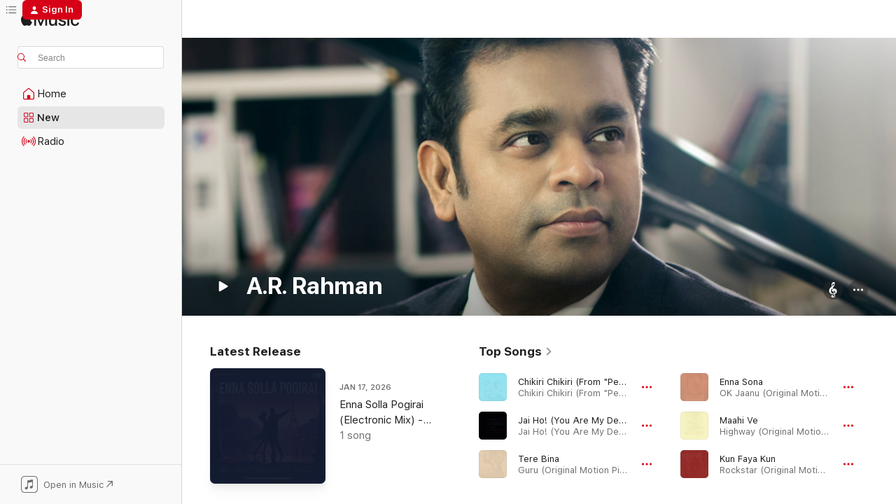

--- FILE ---
content_type: text/html
request_url: https://music.apple.com/us/artist/a-r-rahman/3249567?at=11l7jb&itsct=music_box_link&itscg=30200&ls=1&uo=4
body_size: 46904
content:
<!DOCTYPE html>
<html dir="ltr" lang="en-US">
    <head>
        <!-- prettier-ignore -->
        <meta charset="utf-8">
        <!-- prettier-ignore -->
        <meta http-equiv="X-UA-Compatible" content="IE=edge">
        <!-- prettier-ignore -->
        <meta
            name="viewport"
            content="width=device-width,initial-scale=1,interactive-widget=resizes-content"
        >
        <!-- prettier-ignore -->
        <meta name="applicable-device" content="pc,mobile">
        <!-- prettier-ignore -->
        <meta name="referrer" content="strict-origin">
        <!-- prettier-ignore -->
        <link
            rel="apple-touch-icon"
            sizes="180x180"
            href="/assets/favicon/favicon-180.png"
        >
        <!-- prettier-ignore -->
        <link
            rel="icon"
            type="image/png"
            sizes="32x32"
            href="/assets/favicon/favicon-32.png"
        >
        <!-- prettier-ignore -->
        <link
            rel="icon"
            type="image/png"
            sizes="16x16"
            href="/assets/favicon/favicon-16.png"
        >
        <!-- prettier-ignore -->
        <link
            rel="mask-icon"
            href="/assets/favicon/favicon.svg"
            color="#fa233b"
        >
        <!-- prettier-ignore -->
        <link rel="manifest" href="/manifest.json">

        <title>‎A.R. Rahman - Apple Music</title><!-- HEAD_svelte-1cypuwr_START --><link rel="preconnect" href="//www.apple.com/wss/fonts" crossorigin="anonymous"><link rel="stylesheet" href="//www.apple.com/wss/fonts?families=SF+Pro,v4%7CSF+Pro+Icons,v1&amp;display=swap" type="text/css" referrerpolicy="strict-origin-when-cross-origin"><!-- HEAD_svelte-1cypuwr_END --><!-- HEAD_svelte-eg3hvx_START -->    <meta name="description" content="Listen to music by A.R. Rahman on Apple Music. Find top songs and albums by A.R. Rahman including Chikiri Chikiri (From &quot;Peddi&quot;) [TELUGU], Jai Ho! (You Are My Destiny) [feat. Nicole Scherzinger] and more."> <meta name="keywords" content="listen, A.R. Rahman, music, songs, Tamil, apple music"> <link rel="canonical" href="https://classical.music.apple.com/us/artist/3249567">     <meta name="al:ios:app_store_id" content="1108187390"> <meta name="al:ios:app_name" content="Apple Music"> <meta name="apple:content_id" content="3249567"> <meta name="apple:title" content="A.R. Rahman"> <meta name="apple:description" content="Listen to music by A.R. Rahman on Apple Music. Find top songs and albums by A.R. Rahman including Chikiri Chikiri (From &quot;Peddi&quot;) [TELUGU], Jai Ho! (You Are My Destiny) [feat. Nicole Scherzinger] and more.">   <meta property="og:title" content="A.R. Rahman on Apple Music"> <meta property="og:description" content="Listen to music by A.R. Rahman on Apple Music."> <meta property="og:site_name" content="Apple Music - Web Player"> <meta property="og:url" content="https://music.apple.com/us/artist/a-r-rahman/3249567"> <meta property="og:image" content="https://is1-ssl.mzstatic.com/image/thumb/Features115/v4/33/2b/3d/332b3de7-6f79-bf87-072d-794c1176d9f8/mza_8008578196274844399.png/1200x630cw.png"> <meta property="og:image:secure_url" content="https://is1-ssl.mzstatic.com/image/thumb/Features115/v4/33/2b/3d/332b3de7-6f79-bf87-072d-794c1176d9f8/mza_8008578196274844399.png/1200x630cw.png"> <meta property="og:image:alt" content="A.R. Rahman on Apple Music"> <meta property="og:image:width" content="1200"> <meta property="og:image:height" content="630"> <meta property="og:image:type" content="image/png"> <meta property="og:type" content="music.musician"> <meta property="og:locale" content="en_US">        <meta name="twitter:title" content="A.R. Rahman on Apple Music"> <meta name="twitter:description" content="Listen to music by A.R. Rahman on Apple Music."> <meta name="twitter:site" content="@AppleMusic"> <meta name="twitter:image" content="https://is1-ssl.mzstatic.com/image/thumb/Features115/v4/33/2b/3d/332b3de7-6f79-bf87-072d-794c1176d9f8/mza_8008578196274844399.png/1200x630cw.png"> <meta name="twitter:image:alt" content="A.R. Rahman on Apple Music"> <meta name="twitter:card" content="summary_large_image">       <!-- HTML_TAG_START -->
                <script id=schema:music-group type="application/ld+json">
                    {"@context":"http://schema.org","@type":"MusicGroup","name":"A.R. Rahman","description":"Composer A. R. Rahman combines a fierce work ethic with an inquisitive, musically omnivorous approach that has forever changed India’s film-soundtrack industry. Born A. S. Dileep Kumar in Madras (now Chennai), India, in 1966, Rahman had two obsessions growing up: music and technology. After the untimely death of his father, a musician and sometime film composer, Rahman began playing music professionally to support his family; he was just 11 years old. He went on to study western classical music at Oxford, convert to Sufism and change his name, and then return to India to compose ad jingles. There, he learned how to write quickly and convey strong emotions in short musical snippets—two skills that would prove invaluable in India’s high-volume film industry. But no one could have predicted his success when he began composing for film in 1992 with the Tamil-language film \u003CI>Roja\u003C/I>. He introduced a sense of spaciousness and experimentalism into the genre that was unheard of at the time, and he soon made the leap to composing for Bollywood with 1995’s beloved \u003CI>Rangeela\u003C/I>. The soundtracks for 1998’s \u003CI>Dil Se\u003C/I> and 2001’s \u003CI>Lagaan\u003C/I> represent high-water marks; his penchant for using non-celebrity singers and combining folk instruments with electronics made for utterly surprising listening and set him up for the later triumph of the \u003CI>Slumdog Millionaire\u003C/I> soundtrack, which yielded the hit song “Jai Ho” in 2008. Rahman is also a beloved performer in his own right, releasing several albums that have allowed him to pursue his love of pop and rock music while continuing his wider musical explorations (and judging a few idol shows) into the 21st century.","image":"https://is1-ssl.mzstatic.com/image/thumb/Features115/v4/33/2b/3d/332b3de7-6f79-bf87-072d-794c1176d9f8/mza_8008578196274844399.png/486x486bb.png","genre":["Tamil"],"tracks":[{"@type":"MusicRecording","name":"Chikiri Chikiri (From \"Peddi\") [TELUGU]","duration":"PT4M33S","url":"https://music.apple.com/us/song/chikiri-chikiri-from-peddi-telugu/1851388336","offers":{"@type":"Offer","category":"free","price":0},"audio":{"@type":"AudioObject","potentialAction":{"@type":"ListenAction","expectsAcceptanceOf":{"@type":"Offer","category":"free"},"target":{"@type":"EntryPoint","actionPlatform":"https://music.apple.com/us/song/chikiri-chikiri-from-peddi-telugu/1851388336"}},"name":"Chikiri Chikiri (From \"Peddi\") [TELUGU]","contentUrl":"https://audio-ssl.itunes.apple.com/itunes-assets/AudioPreview211/v4/7e/5e/f7/7e5ef74e-b761-0ec0-5e7a-6f28840e73c2/mzaf_8036570036172455256.plus.aac.ep.m4a","duration":"PT4M33S","uploadDate":"2025-11-07","thumbnailUrl":"https://is1-ssl.mzstatic.com/image/thumb/Music221/v4/8e/b8/61/8eb86197-d301-56f8-5f64-554863036a35/8903431148735_cover.jpg/1200x630cw.png"}},{"@type":"MusicRecording","name":"Jai Ho! (You Are My Destiny) [feat. Nicole Scherzinger]","duration":"PT3M42S","url":"https://music.apple.com/us/song/jai-ho-you-are-my-destiny-feat-nicole-scherzinger/1445277970","offers":{"@type":"Offer","category":"free","price":0},"audio":{"@type":"AudioObject","potentialAction":{"@type":"ListenAction","expectsAcceptanceOf":{"@type":"Offer","category":"free"},"target":{"@type":"EntryPoint","actionPlatform":"https://music.apple.com/us/song/jai-ho-you-are-my-destiny-feat-nicole-scherzinger/1445277970"}},"name":"Jai Ho! (You Are My Destiny) [feat. Nicole Scherzinger]","contentUrl":"https://audio-ssl.itunes.apple.com/itunes-assets/AudioPreview221/v4/43/c6/39/43c63936-05a7-6c45-ebb0-bb170886dc53/mzaf_13017366987784451227.plus.aac.ep.m4a","duration":"PT3M42S","uploadDate":"2009-02-23","thumbnailUrl":"https://is1-ssl.mzstatic.com/image/thumb/Music125/v4/a8/92/ca/a892ca65-89ae-7ce3-ce08-e5aef83cfd11/00602527009230.rgb.jpg/1200x630cw.png"}},{"@type":"MusicRecording","name":"Tere Bina","duration":"PT5M9S","url":"https://music.apple.com/us/song/tere-bina/264849919","offers":{"@type":"Offer","category":"free","price":0},"audio":{"@type":"AudioObject","potentialAction":{"@type":"ListenAction","expectsAcceptanceOf":{"@type":"Offer","category":"free"},"target":{"@type":"EntryPoint","actionPlatform":"https://music.apple.com/us/song/tere-bina/264849919"}},"name":"Tere Bina","contentUrl":"https://audio-ssl.itunes.apple.com/itunes-assets/AudioPreview221/v4/84/51/60/845160d8-0297-e40a-f514-c3de58dba30d/mzaf_4398648882193833761.plus.aac.ep.m4a","duration":"PT5M9S","uploadDate":"2006-11-16","thumbnailUrl":"https://is1-ssl.mzstatic.com/image/thumb/Music124/v4/42/e2/83/42e2830e-107c-19dd-0a94-a379bdb42599/886970389020.jpg/1200x630cw.png"}},{"@type":"MusicRecording","name":"Enna Sona","duration":"PT3M33S","url":"https://music.apple.com/us/song/enna-sona/1189133564","offers":{"@type":"Offer","category":"free","price":0},"audio":{"@type":"AudioObject","potentialAction":{"@type":"ListenAction","expectsAcceptanceOf":{"@type":"Offer","category":"free"},"target":{"@type":"EntryPoint","actionPlatform":"https://music.apple.com/us/song/enna-sona/1189133564"}},"name":"Enna Sona","contentUrl":"https://audio-ssl.itunes.apple.com/itunes-assets/AudioPreview221/v4/a4/42/f4/a442f4d8-c63b-3b49-7d6b-f14a0b757df0/mzaf_6274332838314829060.plus.aac.ep.m4a","duration":"PT3M33S","uploadDate":"2016-12-22","thumbnailUrl":"https://is1-ssl.mzstatic.com/image/thumb/Music122/v4/37/26/1e/37261ed9-7aee-a61c-e1a3-d85114f4728c/886446309835.jpg/1200x630cw.png"}},{"@type":"MusicRecording","name":"Maahi Ve","duration":"PT4M","url":"https://music.apple.com/us/song/maahi-ve/1116181297","offers":{"@type":"Offer","category":"free","price":0},"audio":{"@type":"AudioObject","potentialAction":{"@type":"ListenAction","expectsAcceptanceOf":{"@type":"Offer","category":"free"},"target":{"@type":"EntryPoint","actionPlatform":"https://music.apple.com/us/song/maahi-ve/1116181297"}},"name":"Maahi Ve","contentUrl":"https://audio-ssl.itunes.apple.com/itunes-assets/AudioPreview125/v4/ed/87/87/ed878757-133c-1b17-8b14-8166bb3f95e0/mzaf_2444539402642119407.plus.aac.ep.m4a","duration":"PT4M","uploadDate":"2014-01-18","thumbnailUrl":"https://is1-ssl.mzstatic.com/image/thumb/Music124/v4/87/16/71/871671b0-fc44-9fad-7a74-05a5a0b3ed79/8902894355308_cover.jpg/1200x630cw.png"}},{"@type":"MusicRecording","name":"Kun Faya Kun","duration":"PT7M50S","url":"https://music.apple.com/us/song/kun-faya-kun/1123241921","offers":{"@type":"Offer","category":"free","price":0},"audio":{"@type":"AudioObject","potentialAction":{"@type":"ListenAction","expectsAcceptanceOf":{"@type":"Offer","category":"free"},"target":{"@type":"EntryPoint","actionPlatform":"https://music.apple.com/us/song/kun-faya-kun/1123241921"}},"name":"Kun Faya Kun","contentUrl":"https://audio-ssl.itunes.apple.com/itunes-assets/AudioPreview115/v4/2e/99/e2/2e99e2ff-1d1b-615c-9d87-1cd3b122ad7f/mzaf_11655341146834234129.plus.aac.ep.m4a","duration":"PT7M50S","uploadDate":"2011-09-30","thumbnailUrl":"https://is1-ssl.mzstatic.com/image/thumb/Music115/v4/56/ac/41/56ac41f7-99f3-3eae-3b07-443167292c4e/8902894697408_cover.jpg/1200x630cw.png"}},{"@type":"MusicRecording","name":"The Humma Song","duration":"PT2M59S","url":"https://music.apple.com/us/song/the-humma-song/1189134857","offers":{"@type":"Offer","category":"free","price":0},"audio":{"@type":"AudioObject","potentialAction":{"@type":"ListenAction","expectsAcceptanceOf":{"@type":"Offer","category":"free"},"target":{"@type":"EntryPoint","actionPlatform":"https://music.apple.com/us/song/the-humma-song/1189134857"}},"name":"The Humma Song","contentUrl":"https://audio-ssl.itunes.apple.com/itunes-assets/AudioPreview211/v4/f7/fb/57/f7fb57bd-cc17-c522-66fc-88ccc57c2a88/mzaf_13783030485221644240.plus.aac.ep.m4a","duration":"PT2M59S","uploadDate":"2016-12-15","thumbnailUrl":"https://is1-ssl.mzstatic.com/image/thumb/Music122/v4/37/26/1e/37261ed9-7aee-a61c-e1a3-d85114f4728c/886446309835.jpg/1200x630cw.png"}},{"@type":"MusicRecording","name":"Raanjhanaa","duration":"PT4M14S","url":"https://music.apple.com/us/song/raanjhanaa/656015921","offers":{"@type":"Offer","category":"free","price":0},"audio":{"@type":"AudioObject","potentialAction":{"@type":"ListenAction","expectsAcceptanceOf":{"@type":"Offer","category":"free"},"target":{"@type":"EntryPoint","actionPlatform":"https://music.apple.com/us/song/raanjhanaa/656015921"}},"name":"Raanjhanaa","contentUrl":"https://audio-ssl.itunes.apple.com/itunes-assets/AudioPreview221/v4/ad/ba/26/adba266e-5759-f5ad-7c78-1832fd4fb853/mzaf_13033510799720875645.plus.aac.ep.m4a","duration":"PT4M14S","uploadDate":"2013-05-31","thumbnailUrl":"https://is1-ssl.mzstatic.com/image/thumb/Music124/v4/49/0f/80/490f801a-ceb0-e2e1-0c1e-e409c8e5b15d/886444018869.jpg/1200x630cw.png"}},{"@type":"MusicRecording","name":"Aawaara Angaara","duration":"PT5M11S","url":"https://music.apple.com/us/song/aawaara-angaara/1852500179","offers":{"@type":"Offer","category":"free","price":0},"audio":{"@type":"AudioObject","potentialAction":{"@type":"ListenAction","expectsAcceptanceOf":{"@type":"Offer","category":"free"},"target":{"@type":"EntryPoint","actionPlatform":"https://music.apple.com/us/song/aawaara-angaara/1852500179"}},"name":"Aawaara Angaara","contentUrl":"https://audio-ssl.itunes.apple.com/itunes-assets/AudioPreview211/v4/24/bd/86/24bd8662-2771-0916-3206-510f4c0242fc/mzaf_320990432815632441.plus.aac.ep.m4a","duration":"PT5M11S","uploadDate":"2025-11-12","thumbnailUrl":"https://is1-ssl.mzstatic.com/image/thumb/Music211/v4/c5/e3/a8/c5e3a8e2-f166-23b8-2159-ee04b8511897/8902894362733_cover.jpg/1200x630cw.png"}},{"@type":"MusicRecording","name":"Yeh Jo Des Hai Tera","duration":"PT6M28S","url":"https://music.apple.com/us/song/yeh-jo-des-hai-tera/1120951324","offers":{"@type":"Offer","category":"free","price":0},"audio":{"@type":"AudioObject","potentialAction":{"@type":"ListenAction","expectsAcceptanceOf":{"@type":"Offer","category":"free"},"target":{"@type":"EntryPoint","actionPlatform":"https://music.apple.com/us/song/yeh-jo-des-hai-tera/1120951324"}},"name":"Yeh Jo Des Hai Tera","contentUrl":"https://audio-ssl.itunes.apple.com/itunes-assets/AudioPreview115/v4/b4/1d/e2/b41de2f6-cc8c-8231-5a90-4f5efbaca2fe/mzaf_6971630174591356549.plus.aac.ep.m4a","duration":"PT6M28S","uploadDate":"2004-09-24","thumbnailUrl":"https://is1-ssl.mzstatic.com/image/thumb/Music211/v4/4d/29/cc/4d29ccc6-7ced-c6d2-89c8-9af1b808fc63/8902894118262_cover.jpg/1200x630cw.png"}},{"@type":"MusicRecording","name":"Tere Ishk Mein (From \"Tere Ishk Mein\")","duration":"PT5M50S","url":"https://music.apple.com/us/song/tere-ishk-mein-from-tere-ishk-mein/1846858751","offers":{"@type":"Offer","category":"free","price":0},"audio":{"@type":"AudioObject","potentialAction":{"@type":"ListenAction","expectsAcceptanceOf":{"@type":"Offer","category":"free"},"target":{"@type":"EntryPoint","actionPlatform":"https://music.apple.com/us/song/tere-ishk-mein-from-tere-ishk-mein/1846858751"}},"name":"Tere Ishk Mein (From \"Tere Ishk Mein\")","contentUrl":"https://audio-ssl.itunes.apple.com/itunes-assets/AudioPreview211/v4/34/e0/23/34e0236b-ba74-1747-1c63-57bec86005d5/mzaf_5061237884914080479.plus.aac.ep.m4a","duration":"PT5M50S","uploadDate":"2025-10-18","thumbnailUrl":"https://is1-ssl.mzstatic.com/image/thumb/Music221/v4/82/cf/5d/82cf5da4-9fd8-de67-b463-a9c7216640fb/8903431142153_cover.jpg/1200x630cw.png"}},{"@type":"MusicRecording","name":"Jashn-E-Bahaaraa","duration":"PT5M15S","url":"https://music.apple.com/us/song/jashn-e-bahaaraa/1537961312","offers":{"@type":"Offer","category":"free","price":0},"audio":{"@type":"AudioObject","potentialAction":{"@type":"ListenAction","expectsAcceptanceOf":{"@type":"Offer","category":"free"},"target":{"@type":"EntryPoint","actionPlatform":"https://music.apple.com/us/song/jashn-e-bahaaraa/1537961312"}},"name":"Jashn-E-Bahaaraa","contentUrl":"https://audio-ssl.itunes.apple.com/itunes-assets/AudioPreview211/v4/90/43/08/90430848-8482-25d7-627c-61805a01cb9a/mzaf_9861072200126641173.plus.aac.ep.m4a","duration":"PT5M15S","uploadDate":"2001-09-20","thumbnailUrl":"https://is1-ssl.mzstatic.com/image/thumb/Music124/v4/2e/76/b5/2e76b58a-bc9f-89ad-a145-2da4683919de/886448872016.jpg/1200x630cw.png"}},{"@type":"MusicRecording","name":"Param Sundari","duration":"PT3M20S","url":"https://music.apple.com/us/song/param-sundari/1576395278","offers":{"@type":"Offer","category":"free","price":0},"audio":{"@type":"AudioObject","potentialAction":{"@type":"ListenAction","expectsAcceptanceOf":{"@type":"Offer","category":"free"},"target":{"@type":"EntryPoint","actionPlatform":"https://music.apple.com/us/song/param-sundari/1576395278"}},"name":"Param Sundari","contentUrl":"https://audio-ssl.itunes.apple.com/itunes-assets/AudioPreview221/v4/37/af/f0/37aff08b-cdfd-ae7e-7f0a-251d07f342d0/mzaf_4935722578057497670.plus.aac.ep.m4a","duration":"PT3M20S","uploadDate":"2021-07-16","thumbnailUrl":"https://is1-ssl.mzstatic.com/image/thumb/Music125/v4/0d/4a/71/0d4a71dd-b09d-50b4-b1e9-6c13ab4bdd1e/886449445875.jpg/1200x630cw.png"}},{"@type":"MusicRecording","name":"Nadaan Parinde","duration":"PT6M24S","url":"https://music.apple.com/us/song/nadaan-parinde/1123241928","offers":{"@type":"Offer","category":"free","price":0},"audio":{"@type":"AudioObject","potentialAction":{"@type":"ListenAction","expectsAcceptanceOf":{"@type":"Offer","category":"free"},"target":{"@type":"EntryPoint","actionPlatform":"https://music.apple.com/us/song/nadaan-parinde/1123241928"}},"name":"Nadaan Parinde","contentUrl":"https://audio-ssl.itunes.apple.com/itunes-assets/AudioPreview126/v4/57/52/53/57525390-c18f-7001-8d07-3f0acd0336da/mzaf_3193919066432037213.plus.aac.ep.m4a","duration":"PT6M24S","uploadDate":"2011-09-30","thumbnailUrl":"https://is1-ssl.mzstatic.com/image/thumb/Music115/v4/56/ac/41/56ac41f7-99f3-3eae-3b07-443167292c4e/8902894697408_cover.jpg/1200x630cw.png"}},{"@type":"MusicRecording","name":"Roobaroo","duration":"PT4M42S","url":"https://music.apple.com/us/song/roobaroo/316981894","offers":{"@type":"Offer","category":"free","price":0},"audio":{"@type":"AudioObject","potentialAction":{"@type":"ListenAction","expectsAcceptanceOf":{"@type":"Offer","category":"free"},"target":{"@type":"EntryPoint","actionPlatform":"https://music.apple.com/us/song/roobaroo/316981894"}},"name":"Roobaroo","contentUrl":"https://audio-ssl.itunes.apple.com/itunes-assets/AudioPreview211/v4/34/97/0a/34970a0e-f792-1912-9c8a-2bf044319120/mzaf_17431525402396873512.plus.aac.ep.m4a","duration":"PT4M42S","uploadDate":"2005-12-08","thumbnailUrl":"https://is1-ssl.mzstatic.com/image/thumb/Music115/v4/91/2c/6c/912c6c29-bbec-e560-0088-0cdd4201359a/888880944825.jpg/1200x630cw.png"}},{"@type":"MusicRecording","name":"Rang De Basanti","duration":"PT6M3S","url":"https://music.apple.com/us/song/rang-de-basanti/316981880","offers":{"@type":"Offer","category":"free","price":0},"audio":{"@type":"AudioObject","potentialAction":{"@type":"ListenAction","expectsAcceptanceOf":{"@type":"Offer","category":"free"},"target":{"@type":"EntryPoint","actionPlatform":"https://music.apple.com/us/song/rang-de-basanti/316981880"}},"name":"Rang De Basanti","contentUrl":"https://audio-ssl.itunes.apple.com/itunes-assets/AudioPreview211/v4/55/1d/c6/551dc6b7-d200-2887-545a-b546b58b6c30/mzaf_17923739592875403435.plus.aac.ep.m4a","duration":"PT6M3S","uploadDate":"2005-12-08","thumbnailUrl":"https://is1-ssl.mzstatic.com/image/thumb/Music115/v4/91/2c/6c/912c6c29-bbec-e560-0088-0cdd4201359a/888880944825.jpg/1200x630cw.png"}},{"@type":"MusicRecording","name":"Dil Se Re","duration":"PT6M45S","url":"https://music.apple.com/us/song/dil-se-re/1130322222","offers":{"@type":"Offer","category":"free","price":0},"audio":{"@type":"AudioObject","potentialAction":{"@type":"ListenAction","expectsAcceptanceOf":{"@type":"Offer","category":"free"},"target":{"@type":"EntryPoint","actionPlatform":"https://music.apple.com/us/song/dil-se-re/1130322222"}},"name":"Dil Se Re","contentUrl":"https://audio-ssl.itunes.apple.com/itunes-assets/AudioPreview211/v4/85/82/cf/8582cf8c-35fd-e71e-96e1-fde8104df591/mzaf_6256484067584361251.plus.aac.ep.m4a","duration":"PT6M45S","uploadDate":"1998-07-08","thumbnailUrl":"https://is1-ssl.mzstatic.com/image/thumb/Music114/v4/8e/f8/85/8ef88544-a6c7-018b-0a75-dc3b6b024fa0/cover.jpg/1200x630cw.png"}},{"@type":"MusicRecording","name":"Vellipomaakey (From \"Sahasam Swasaga Sagipo\")","duration":"PT4M21S","url":"https://music.apple.com/us/song/vellipomaakey-from-sahasam-swasaga-sagipo/1123149652","offers":{"@type":"Offer","category":"free","price":0},"audio":{"@type":"AudioObject","potentialAction":{"@type":"ListenAction","expectsAcceptanceOf":{"@type":"Offer","category":"free"},"target":{"@type":"EntryPoint","actionPlatform":"https://music.apple.com/us/song/vellipomaakey-from-sahasam-swasaga-sagipo/1123149652"}},"name":"Vellipomaakey (From \"Sahasam Swasaga Sagipo\")","contentUrl":"https://audio-ssl.itunes.apple.com/itunes-assets/AudioPreview125/v4/37/b6/a7/37b6a7bc-3bbd-cbaf-eebf-a477ab1c7a6c/mzaf_5611660989165419422.plus.aac.ep.m4a","duration":"PT4M21S","uploadDate":"2016-06-18","thumbnailUrl":"https://is1-ssl.mzstatic.com/image/thumb/Music20/v4/ed/d0/80/edd0808b-1deb-a943-5738-ac6df6b5fa74/cover.jpg/1200x630cw.png"}},{"@type":"MusicRecording","name":"Macarena","duration":"PT3M44S","url":"https://music.apple.com/us/song/macarena/1868441976","offers":{"@type":"Offer","category":"free","price":0},"audio":{"@type":"AudioObject","potentialAction":{"@type":"ListenAction","expectsAcceptanceOf":{"@type":"Offer","category":"free"},"target":{"@type":"EntryPoint","actionPlatform":"https://music.apple.com/us/song/macarena/1868441976"}},"name":"Macarena","contentUrl":"https://audio-ssl.itunes.apple.com/itunes-assets/AudioPreview221/v4/93/32/e3/9332e3e8-4524-634f-10d1-9f673ad3910e/mzaf_2101218512637474958.plus.aac.ep.m4a","duration":"PT3M44S","uploadDate":"2026-01-13","thumbnailUrl":"https://is1-ssl.mzstatic.com/image/thumb/Music221/v4/3c/f7/da/3cf7da7a-1ee3-77f1-ee49-45f9d715a76d/8905750051901.jpg/1200x630cw.png"}},{"@type":"MusicRecording","name":"Ishq Bina","duration":"PT7M45S","url":"https://music.apple.com/us/song/ishq-bina/1536519640","offers":{"@type":"Offer","category":"free","price":0},"audio":{"@type":"AudioObject","potentialAction":{"@type":"ListenAction","expectsAcceptanceOf":{"@type":"Offer","category":"free"},"target":{"@type":"EntryPoint","actionPlatform":"https://music.apple.com/us/song/ishq-bina/1536519640"}},"name":"Ishq Bina","contentUrl":"https://audio-ssl.itunes.apple.com/itunes-assets/AudioPreview116/v4/98/bc/4e/98bc4ecb-213b-4c9e-fba6-9e42887831c7/mzaf_18209076666535448325.plus.aac.ep.m4a","duration":"PT7M45S","uploadDate":"1999-06-12","thumbnailUrl":"https://is1-ssl.mzstatic.com/image/thumb/Music115/v4/e4/6d/a1/e46da195-d6c9-8a99-cb2d-1b20cbc6ce04/8901854004515.jpg/1200x630cw.png"}},{"@type":"MusicRecording","name":"Sunhari Kirne (From \"Gandhi Talks\")","duration":"PT4M15S","url":"https://music.apple.com/us/song/sunhari-kirne-from-gandhi-talks/1868653677","offers":{"@type":"Offer","category":"free","price":0},"audio":{"@type":"AudioObject","potentialAction":{"@type":"ListenAction","expectsAcceptanceOf":{"@type":"Offer","category":"free"},"target":{"@type":"EntryPoint","actionPlatform":"https://music.apple.com/us/song/sunhari-kirne-from-gandhi-talks/1868653677"}},"name":"Sunhari Kirne (From \"Gandhi Talks\")","contentUrl":"https://audio-ssl.itunes.apple.com/itunes-assets/AudioPreview211/v4/16/b6/c3/16b6c31e-ba81-c3c4-f87d-d9e7726c72b5/mzaf_11191097207056568630.plus.aac.ep.m4a","duration":"PT4M15S","uploadDate":"2026-01-13","thumbnailUrl":"https://is1-ssl.mzstatic.com/image/thumb/Music211/v4/16/ff/58/16ff58b3-68e0-221d-8308-9b41b4bfa2dc/199806951453.jpg/1200x630cw.png"}},{"@type":"MusicRecording","name":"New York Nagarama","duration":"PT6M17S","url":"https://music.apple.com/us/song/new-york-nagarama/930722937","offers":{"@type":"Offer","category":"free","price":0},"audio":{"@type":"AudioObject","potentialAction":{"@type":"ListenAction","expectsAcceptanceOf":{"@type":"Offer","category":"free"},"target":{"@type":"EntryPoint","actionPlatform":"https://music.apple.com/us/song/new-york-nagarama/930722937"}},"name":"New York Nagarama","contentUrl":"https://audio-ssl.itunes.apple.com/itunes-assets/AudioPreview122/v4/01/53/c5/0153c55b-4452-3cd8-fabc-47cb36907285/mzaf_456258024073748255.plus.aac.ep.m4a","duration":"PT6M17S","uploadDate":"2001-01-01","thumbnailUrl":"https://is1-ssl.mzstatic.com/image/thumb/Music1/v4/7b/12/b0/7b12b00a-02ab-abf9-9162-4066256e81c5/cover.jpg/1200x630cw.png"}},{"@type":"MusicRecording","name":"Barso Re","duration":"PT5M29S","url":"https://music.apple.com/us/song/barso-re/264849909","offers":{"@type":"Offer","category":"free","price":0},"audio":{"@type":"AudioObject","potentialAction":{"@type":"ListenAction","expectsAcceptanceOf":{"@type":"Offer","category":"free"},"target":{"@type":"EntryPoint","actionPlatform":"https://music.apple.com/us/song/barso-re/264849909"}},"name":"Barso Re","contentUrl":"https://audio-ssl.itunes.apple.com/itunes-assets/AudioPreview211/v4/1a/e8/d4/1ae8d4ee-c645-d62d-182c-1a83e982e5aa/mzaf_970272213418922731.plus.aac.ep.m4a","duration":"PT5M29S","uploadDate":"2006-11-16","thumbnailUrl":"https://is1-ssl.mzstatic.com/image/thumb/Music124/v4/42/e2/83/42e2830e-107c-19dd-0a94-a379bdb42599/886970389020.jpg/1200x630cw.png"}},{"@type":"MusicRecording","name":"Heer (From \"Jab Tak Hai Jaan\")","duration":"PT5M14S","url":"https://music.apple.com/us/song/heer-from-jab-tak-hai-jaan/1697307583","offers":{"@type":"Offer","category":"free","price":0},"audio":{"@type":"AudioObject","potentialAction":{"@type":"ListenAction","expectsAcceptanceOf":{"@type":"Offer","category":"free"},"target":{"@type":"EntryPoint","actionPlatform":"https://music.apple.com/us/song/heer-from-jab-tak-hai-jaan/1697307583"}},"name":"Heer (From \"Jab Tak Hai Jaan\")","contentUrl":"https://audio-ssl.itunes.apple.com/itunes-assets/AudioPreview126/v4/b0/5a/44/b05a44d8-c544-ece0-5a74-dc17b13eb73b/mzaf_12412794120053668974.plus.aac.ep.m4a","duration":"PT5M14S","uploadDate":"2012-10-01","thumbnailUrl":"https://is1-ssl.mzstatic.com/image/thumb/Music116/v4/39/f5/0b/39f50bfe-b1d6-59af-c602-3dced6600d98/Top_Hits_-_Katrina_Kaif.jpg/1200x630cw.png"}}],"albums":[{"@type":"MusicAlbum","image":"https://is1-ssl.mzstatic.com/image/thumb/Music211/v4/ae/74/da/ae74da77-a3af-cfe8-3a1b-bc083b21af6e/8905750051345.jpg/486x486bb.png","url":"https://music.apple.com/us/album/moon-walk-mini-cassette-original-motion-picture-soundtrack/1862698875","name":"Moon Walk - Mini Cassette (Original Motion Picture Soundtrack)","byArtist":{"@type":"MusicGroup","url":"https://music.apple.com/us/artist/a-r-rahman/3249567","name":"A.R. Rahman"}},{"@type":"MusicAlbum","image":"https://is1-ssl.mzstatic.com/image/thumb/Music211/v4/b6/2e/1e/b62e1e66-37c0-fd76-dc4c-c5ddb5f5a727/8903431142146_cover.jpg/486x486bb.png","url":"https://music.apple.com/us/album/tere-ishk-mein-original-motion-picture-soundtrack-tamil/1857920882","name":"Tere Ishk Mein (Original Motion Picture Soundtrack) - TAMIL","byArtist":{"@type":"MusicGroup","url":"https://music.apple.com/us/artist/a-r-rahman/3249567","name":"A.R. Rahman"}},{"@type":"MusicAlbum","image":"https://is1-ssl.mzstatic.com/image/thumb/Music221/v4/d0/b0/f9/d0b0f961-67d5-375a-d460-b9617b432a3c/8903431159960_cover.jpg/486x486bb.png","url":"https://music.apple.com/us/album/tere-ishk-mein-original-motion-picture-soundtrack-telugu/1857920137","name":"Tere Ishk Mein (Original Motion Picture Soundtrack) - TELUGU","byArtist":{"@type":"MusicGroup","url":"https://music.apple.com/us/artist/a-r-rahman/3249567","name":"A.R. Rahman"}},{"@type":"MusicAlbum","image":"https://is1-ssl.mzstatic.com/image/thumb/Music211/v4/94/9a/17/949a1799-da08-e26c-afc1-2574a29d911c/5026854266848.jpg/486x486bb.png","url":"https://music.apple.com/us/album/super-police-original-motion-picture-soundtrack-ep/1854746437","name":"Super Police (Original Motion Picture Soundtrack) - EP","byArtist":{"@type":"MusicGroup","url":"https://music.apple.com/us/artist/a-r-rahman/3249567","name":"A.R. Rahman"}},{"@type":"MusicAlbum","image":"https://is1-ssl.mzstatic.com/image/thumb/Music211/v4/c5/e3/a8/c5e3a8e2-f166-23b8-2159-ee04b8511897/8902894362733_cover.jpg/486x486bb.png","url":"https://music.apple.com/us/album/tere-ishk-mein-original-motion-picture-soundtrack/1852500176","name":"Tere Ishk Mein (Original Motion Picture Soundtrack)","byArtist":{"@type":"MusicGroup","url":"https://music.apple.com/us/artist/a-r-rahman/3249567","name":"A.R. Rahman"}},{"@type":"MusicAlbum","image":"https://is1-ssl.mzstatic.com/image/thumb/Music211/v4/17/04/95/17049531-d48c-4a07-9097-94557069d93f/8903431065308_cover.jpg/486x486bb.png","url":"https://music.apple.com/us/album/kadhalikka-neramillai-ost-original-motion-picture-soundtrack/1828930313","name":"Kadhalikka Neramillai Ost (Original Motion Picture Soundtrack)","byArtist":{"@type":"MusicGroup","url":"https://music.apple.com/us/artist/a-r-rahman/3249567","name":"A.R. Rahman"}},{"@type":"MusicAlbum","image":"https://is1-ssl.mzstatic.com/image/thumb/Music211/v4/60/b7/31/60b731b5-e902-6930-5537-290b291de2a2/8903431048554_cover.jpg/486x486bb.png","url":"https://music.apple.com/us/album/kadhalikka-neramillai-dialogues-from-original-motion/1819198383","name":"Kadhalikka Neramillai (Dialogues From Original Motion Picture Soundtrack)","byArtist":{"@type":"MusicGroup","url":"https://music.apple.com/us/artist/a-r-rahman/3249567","name":"A.R. Rahman"}},{"@type":"MusicAlbum","image":"https://is1-ssl.mzstatic.com/image/thumb/Music211/v4/13/c8/a1/13c8a1b1-ee55-9a0c-7bcd-4cdb3537bcc9/199350875397.jpg/486x486bb.png","url":"https://music.apple.com/us/album/thug-life-original-motion-picture-soundtrack/1819866712","name":"Thug Life (Original Motion Picture Soundtrack)","byArtist":{"@type":"MusicGroup","url":"https://music.apple.com/us/artist/a-r-rahman/3249567","name":"A.R. Rahman"}},{"@type":"MusicAlbum","image":"https://is1-ssl.mzstatic.com/image/thumb/Music221/v4/da/ff/ca/daffcae1-ed25-aaff-aaaa-072cc5bbc35f/8901854106066.jpg/486x486bb.png","url":"https://music.apple.com/us/album/ambient-music/1816931870","name":"Ambient Music","byArtist":{"@type":"MusicGroup","url":"https://music.apple.com/us/artist/a-r-rahman/3249567","name":"A.R. Rahman"}},{"@type":"MusicAlbum","image":"https://is1-ssl.mzstatic.com/image/thumb/Music221/v4/48/49/c9/4849c904-65da-9154-8c03-2eb2af2d67fd/199350745850.jpg/486x486bb.png","url":"https://music.apple.com/us/album/thug-life-original-motion-picture-soundtrack/1816659053","name":"Thug Life (Original Motion Picture Soundtrack)","byArtist":{"@type":"MusicGroup","url":"https://music.apple.com/us/artist/a-r-rahman/3249567","name":"A.R. Rahman"}}],"url":"https://music.apple.com/us/artist/a-r-rahman/3249567","potentialAction":{"@type":"ListenAction","expectsAcceptanceOf":{"@type":"Offer","category":"free"},"target":{"@type":"EntryPoint","actionPlatform":"https://classical.music.apple.com/us/artist/3249567"}}}
                </script>
                <!-- HTML_TAG_END -->    <!-- HEAD_svelte-eg3hvx_END -->
      <script type="module" crossorigin src="/assets/index~8a6f659a1b.js"></script>
      <link rel="stylesheet" href="/assets/index~99bed3cf08.css">
      <script type="module">import.meta.url;import("_").catch(()=>1);async function* g(){};window.__vite_is_modern_browser=true;</script>
      <script type="module">!function(){if(window.__vite_is_modern_browser)return;console.warn("vite: loading legacy chunks, syntax error above and the same error below should be ignored");var e=document.getElementById("vite-legacy-polyfill"),n=document.createElement("script");n.src=e.src,n.onload=function(){System.import(document.getElementById('vite-legacy-entry').getAttribute('data-src'))},document.body.appendChild(n)}();</script>
    </head>
    <body>
        <script src="/assets/focus-visible/focus-visible.min.js"></script>
        
        <script
            async
            src="/includes/js-cdn/musickit/v3/amp/musickit.js"
        ></script>
        <script
            type="module"
            async
            src="/includes/js-cdn/musickit/v3/components/musickit-components/musickit-components.esm.js"
        ></script>
        <script
            nomodule
            async
            src="/includes/js-cdn/musickit/v3/components/musickit-components/musickit-components.js"
        ></script>
        <svg style="display: none" xmlns="http://www.w3.org/2000/svg">
            <symbol id="play-circle-fill" viewBox="0 0 60 60">
                <path
                    class="icon-circle-fill__circle"
                    fill="var(--iconCircleFillBG, transparent)"
                    d="M30 60c16.411 0 30-13.617 30-30C60 13.588 46.382 0 29.971 0 13.588 0 .001 13.588.001 30c0 16.383 13.617 30 30 30Z"
                />
                <path
                    fill="var(--iconFillArrow, var(--keyColor, black))"
                    d="M24.411 41.853c-1.41.853-3.028.177-3.028-1.294V19.47c0-1.44 1.735-2.058 3.028-1.294l17.265 10.235a1.89 1.89 0 0 1 0 3.265L24.411 41.853Z"
                />
            </symbol>
        </svg>
        <div class="body-container">
              <div class="app-container svelte-t3vj1e" data-testid="app-container">   <div class="header svelte-rjjbqs" data-testid="header"><nav data-testid="navigation" class="navigation svelte-13li0vp"><div class="navigation__header svelte-13li0vp"><div data-testid="logo" class="logo svelte-1o7dz8w"> <a aria-label="Apple Music" role="img" href="https://music.apple.com/us/home" class="svelte-1o7dz8w"><svg height="20" viewBox="0 0 83 20" width="83" xmlns="http://www.w3.org/2000/svg" class="logo" aria-hidden="true"><path d="M34.752 19.746V6.243h-.088l-5.433 13.503h-2.074L21.711 6.243h-.087v13.503h-2.548V1.399h3.235l5.833 14.621h.1l5.82-14.62h3.248v18.347h-2.56zm16.649 0h-2.586v-2.263h-.062c-.725 1.602-2.061 2.504-4.072 2.504-2.86 0-4.61-1.894-4.61-4.958V6.37h2.698v8.125c0 2.034.95 3.127 2.81 3.127 1.95 0 3.124-1.373 3.124-3.458V6.37H51.4v13.376zm7.394-13.618c3.06 0 5.046 1.73 5.134 4.196h-2.536c-.15-1.296-1.087-2.11-2.598-2.11-1.462 0-2.436.724-2.436 1.793 0 .839.6 1.41 2.023 1.741l2.136.496c2.686.636 3.71 1.704 3.71 3.636 0 2.442-2.236 4.12-5.333 4.12-3.285 0-5.26-1.64-5.509-4.183h2.673c.25 1.398 1.187 2.085 2.836 2.085 1.623 0 2.623-.687 2.623-1.78 0-.865-.487-1.373-1.924-1.704l-2.136-.508c-2.498-.585-3.735-1.806-3.735-3.75 0-2.391 2.049-4.032 5.072-4.032zM66.1 2.836c0-.878.7-1.577 1.561-1.577.862 0 1.55.7 1.55 1.577 0 .864-.688 1.576-1.55 1.576a1.573 1.573 0 0 1-1.56-1.576zm.212 3.534h2.698v13.376h-2.698zm14.089 4.603c-.275-1.424-1.324-2.556-3.085-2.556-2.086 0-3.46 1.767-3.46 4.64 0 2.938 1.386 4.642 3.485 4.642 1.66 0 2.748-.928 3.06-2.48H83C82.713 18.067 80.477 20 77.317 20c-3.76 0-6.208-2.62-6.208-6.942 0-4.247 2.448-6.93 6.183-6.93 3.385 0 5.446 2.213 5.683 4.845h-2.573zM10.824 3.189c-.698.834-1.805 1.496-2.913 1.398-.145-1.128.41-2.33 1.036-3.065C9.644.662 10.848.05 11.835 0c.121 1.178-.336 2.33-1.01 3.19zm.999 1.619c.624.049 2.425.244 3.578 1.98-.096.074-2.137 1.272-2.113 3.79.024 3.01 2.593 4.012 2.617 4.037-.024.074-.407 1.419-1.344 2.812-.817 1.224-1.657 2.422-3.002 2.447-1.297.024-1.73-.783-3.218-.783-1.489 0-1.97.758-3.194.807-1.297.048-2.28-1.297-3.097-2.52C.368 14.908-.904 10.408.825 7.375c.84-1.516 2.377-2.47 4.034-2.495 1.273-.023 2.45.857 3.218.857.769 0 2.137-1.027 3.746-.93z"></path></svg></a>   </div> <div class="search-input-wrapper svelte-nrtdem" data-testid="search-input"><div data-testid="amp-search-input" aria-controls="search-suggestions" aria-expanded="false" aria-haspopup="listbox" aria-owns="search-suggestions" class="search-input-container svelte-rg26q6" tabindex="-1" role=""><div class="flex-container svelte-rg26q6"><form id="search-input-form" class="svelte-rg26q6"><svg height="16" width="16" viewBox="0 0 16 16" class="search-svg" aria-hidden="true"><path d="M11.87 10.835c.018.015.035.03.051.047l3.864 3.863a.735.735 0 1 1-1.04 1.04l-3.863-3.864a.744.744 0 0 1-.047-.051 6.667 6.667 0 1 1 1.035-1.035zM6.667 12a5.333 5.333 0 1 0 0-10.667 5.333 5.333 0 0 0 0 10.667z"></path></svg> <input aria-autocomplete="list" aria-multiline="false" aria-controls="search-suggestions" aria-label="Search" placeholder="Search" spellcheck="false" autocomplete="off" autocorrect="off" autocapitalize="off" type="text" inputmode="search" class="search-input__text-field svelte-rg26q6" data-testid="search-input__text-field"></form> </div> <div data-testid="search-scope-bar"></div>   </div> </div></div> <div data-testid="navigation-content" class="navigation__content svelte-13li0vp" id="navigation" aria-hidden="false"><div class="navigation__scrollable-container svelte-13li0vp"><div data-testid="navigation-items-primary" class="navigation-items navigation-items--primary svelte-ng61m8"> <ul class="navigation-items__list svelte-ng61m8">  <li class="navigation-item navigation-item__home svelte-1a5yt87" aria-selected="false" data-testid="navigation-item"> <a href="https://music.apple.com/us/home" class="navigation-item__link svelte-1a5yt87" role="button" data-testid="home" aria-pressed="false"><div class="navigation-item__content svelte-zhx7t9"> <span class="navigation-item__icon svelte-zhx7t9"> <svg width="24" height="24" viewBox="0 0 24 24" xmlns="http://www.w3.org/2000/svg" aria-hidden="true"><path d="M5.93 20.16a1.94 1.94 0 0 1-1.43-.502c-.334-.335-.502-.794-.502-1.393v-7.142c0-.362.062-.688.177-.953.123-.264.326-.529.6-.75l6.145-5.157c.176-.141.344-.247.52-.318.176-.07.362-.105.564-.105.194 0 .388.035.565.105.176.07.352.177.52.318l6.146 5.158c.273.23.467.476.59.75.124.264.177.59.177.96v7.134c0 .59-.159 1.058-.503 1.393-.335.335-.811.503-1.428.503H5.929Zm12.14-1.172c.221 0 .406-.07.547-.212a.688.688 0 0 0 .22-.511v-7.142c0-.177-.026-.344-.087-.459a.97.97 0 0 0-.265-.353l-6.154-5.149a.756.756 0 0 0-.177-.115.37.37 0 0 0-.15-.035.37.37 0 0 0-.158.035l-.177.115-6.145 5.15a.982.982 0 0 0-.274.352 1.13 1.13 0 0 0-.088.468v7.133c0 .203.08.379.23.511a.744.744 0 0 0 .546.212h12.133Zm-8.323-4.7c0-.176.062-.326.177-.432a.6.6 0 0 1 .423-.159h3.315c.176 0 .326.053.432.16s.159.255.159.431v4.973H9.756v-4.973Z"></path></svg> </span> <span class="navigation-item__label svelte-zhx7t9"> Home </span> </div></a>  </li>  <li class="navigation-item navigation-item__new svelte-1a5yt87" aria-selected="false" data-testid="navigation-item"> <a href="https://music.apple.com/us/new" class="navigation-item__link svelte-1a5yt87" role="button" data-testid="new" aria-pressed="false"><div class="navigation-item__content svelte-zhx7t9"> <span class="navigation-item__icon svelte-zhx7t9"> <svg height="24" viewBox="0 0 24 24" width="24" aria-hidden="true"><path d="M9.92 11.354c.966 0 1.453-.487 1.453-1.49v-3.4c0-1.004-.487-1.483-1.453-1.483H6.452C5.487 4.981 5 5.46 5 6.464v3.4c0 1.003.487 1.49 1.452 1.49zm7.628 0c.965 0 1.452-.487 1.452-1.49v-3.4c0-1.004-.487-1.483-1.452-1.483h-3.46c-.974 0-1.46.479-1.46 1.483v3.4c0 1.003.486 1.49 1.46 1.49zm-7.65-1.073h-3.43c-.266 0-.396-.137-.396-.418v-3.4c0-.273.13-.41.396-.41h3.43c.265 0 .402.137.402.41v3.4c0 .281-.137.418-.403.418zm7.634 0h-3.43c-.273 0-.402-.137-.402-.418v-3.4c0-.273.129-.41.403-.41h3.43c.265 0 .395.137.395.41v3.4c0 .281-.13.418-.396.418zm-7.612 8.7c.966 0 1.453-.48 1.453-1.483v-3.407c0-.996-.487-1.483-1.453-1.483H6.452c-.965 0-1.452.487-1.452 1.483v3.407c0 1.004.487 1.483 1.452 1.483zm7.628 0c.965 0 1.452-.48 1.452-1.483v-3.407c0-.996-.487-1.483-1.452-1.483h-3.46c-.974 0-1.46.487-1.46 1.483v3.407c0 1.004.486 1.483 1.46 1.483zm-7.65-1.072h-3.43c-.266 0-.396-.137-.396-.41v-3.4c0-.282.13-.418.396-.418h3.43c.265 0 .402.136.402.418v3.4c0 .273-.137.41-.403.41zm7.634 0h-3.43c-.273 0-.402-.137-.402-.41v-3.4c0-.282.129-.418.403-.418h3.43c.265 0 .395.136.395.418v3.4c0 .273-.13.41-.396.41z" fill-opacity=".95"></path></svg> </span> <span class="navigation-item__label svelte-zhx7t9"> New </span> </div></a>  </li>  <li class="navigation-item navigation-item__radio svelte-1a5yt87" aria-selected="false" data-testid="navigation-item"> <a href="https://music.apple.com/us/radio" class="navigation-item__link svelte-1a5yt87" role="button" data-testid="radio" aria-pressed="false"><div class="navigation-item__content svelte-zhx7t9"> <span class="navigation-item__icon svelte-zhx7t9"> <svg width="24" height="24" viewBox="0 0 24 24" xmlns="http://www.w3.org/2000/svg" aria-hidden="true"><path d="M19.359 18.57C21.033 16.818 22 14.461 22 11.89s-.967-4.93-2.641-6.68c-.276-.292-.653-.26-.868-.023-.222.246-.176.591.085.868 1.466 1.535 2.272 3.593 2.272 5.835 0 2.241-.806 4.3-2.272 5.835-.261.268-.307.621-.085.86.215.245.592.276.868-.016zm-13.85.014c.222-.238.176-.59-.085-.86-1.474-1.535-2.272-3.593-2.272-5.834 0-2.242.798-4.3 2.272-5.835.261-.277.307-.622.085-.868-.215-.238-.592-.269-.868.023C2.967 6.96 2 9.318 2 11.89s.967 4.929 2.641 6.68c.276.29.653.26.868.014zm1.957-1.873c.223-.253.162-.583-.1-.867-.951-1.068-1.473-2.45-1.473-3.954 0-1.505.522-2.887 1.474-3.954.26-.284.322-.614.1-.876-.23-.26-.622-.26-.891.039-1.175 1.274-1.827 2.963-1.827 4.79 0 1.82.652 3.517 1.827 4.784.269.3.66.307.89.038zm9.958-.038c1.175-1.267 1.827-2.964 1.827-4.783 0-1.828-.652-3.517-1.827-4.791-.269-.3-.66-.3-.89-.039-.23.262-.162.592.092.876.96 1.067 1.481 2.449 1.481 3.954 0 1.504-.522 2.886-1.481 3.954-.254.284-.323.614-.092.867.23.269.621.261.89-.038zm-8.061-1.966c.23-.26.13-.568-.092-.883-.415-.522-.63-1.197-.63-1.934 0-.737.215-1.413.63-1.943.222-.307.322-.614.092-.875s-.653-.261-.906.054a4.385 4.385 0 0 0-.968 2.764 4.38 4.38 0 0 0 .968 2.756c.253.322.675.322.906.061zm6.18-.061a4.38 4.38 0 0 0 .968-2.756 4.385 4.385 0 0 0-.968-2.764c-.253-.315-.675-.315-.906-.054-.23.261-.138.568.092.875.415.53.63 1.206.63 1.943 0 .737-.215 1.412-.63 1.934-.23.315-.322.622-.092.883s.653.261.906-.061zm-3.547-.967c.96 0 1.789-.814 1.789-1.797s-.83-1.789-1.789-1.789c-.96 0-1.781.806-1.781 1.789 0 .983.821 1.797 1.781 1.797z"></path></svg> </span> <span class="navigation-item__label svelte-zhx7t9"> Radio </span> </div></a>  </li>  <li class="navigation-item navigation-item__search svelte-1a5yt87" aria-selected="false" data-testid="navigation-item"> <a href="https://music.apple.com/us/search" class="navigation-item__link svelte-1a5yt87" role="button" data-testid="search" aria-pressed="false"><div class="navigation-item__content svelte-zhx7t9"> <span class="navigation-item__icon svelte-zhx7t9"> <svg height="24" viewBox="0 0 24 24" width="24" aria-hidden="true"><path d="M17.979 18.553c.476 0 .813-.366.813-.835a.807.807 0 0 0-.235-.586l-3.45-3.457a5.61 5.61 0 0 0 1.158-3.413c0-3.098-2.535-5.633-5.633-5.633C7.542 4.63 5 7.156 5 10.262c0 3.098 2.534 5.632 5.632 5.632a5.614 5.614 0 0 0 3.274-1.055l3.472 3.472a.835.835 0 0 0 .6.242zm-7.347-3.875c-2.417 0-4.416-2-4.416-4.416 0-2.417 2-4.417 4.416-4.417 2.417 0 4.417 2 4.417 4.417s-2 4.416-4.417 4.416z" fill-opacity=".95"></path></svg> </span> <span class="navigation-item__label svelte-zhx7t9"> Search </span> </div></a>  </li></ul> </div>   </div> <div class="navigation__native-cta"><div slot="native-cta"><div data-testid="native-cta" class="native-cta svelte-6xh86f  native-cta--authenticated"><button class="native-cta__button svelte-6xh86f" data-testid="native-cta-button"><span class="native-cta__app-icon svelte-6xh86f"><svg width="24" height="24" xmlns="http://www.w3.org/2000/svg" xml:space="preserve" style="fill-rule:evenodd;clip-rule:evenodd;stroke-linejoin:round;stroke-miterlimit:2" viewBox="0 0 24 24" slot="app-icon" aria-hidden="true"><path d="M22.567 1.496C21.448.393 19.956.045 17.293.045H6.566c-2.508 0-4.028.376-5.12 1.465C.344 2.601 0 4.09 0 6.611v10.727c0 2.695.33 4.18 1.432 5.257 1.106 1.103 2.595 1.45 5.275 1.45h10.586c2.663 0 4.169-.347 5.274-1.45C23.656 21.504 24 20.033 24 17.338V6.752c0-2.694-.344-4.179-1.433-5.256Zm.411 4.9v11.299c0 1.898-.338 3.286-1.188 4.137-.851.864-2.256 1.191-4.141 1.191H6.35c-1.884 0-3.303-.341-4.154-1.191-.85-.851-1.174-2.239-1.174-4.137V6.54c0-2.014.324-3.445 1.16-4.295.851-.864 2.312-1.177 4.313-1.177h11.154c1.885 0 3.29.341 4.141 1.191.864.85 1.188 2.239 1.188 4.137Z" style="fill-rule:nonzero"></path><path d="M7.413 19.255c.987 0 2.48-.728 2.48-2.672v-6.385c0-.35.063-.428.378-.494l5.298-1.095c.351-.067.534.025.534.333l.035 4.286c0 .337-.182.586-.53.652l-1.014.228c-1.361.3-2.007.923-2.007 1.937 0 1.017.79 1.748 1.926 1.748.986 0 2.444-.679 2.444-2.64V5.654c0-.636-.279-.821-1.016-.66L9.646 6.298c-.448.091-.674.329-.674.699l.035 7.697c0 .336-.148.546-.446.613l-1.067.21c-1.329.266-1.986.93-1.986 1.993 0 1.017.786 1.745 1.905 1.745Z" style="fill-rule:nonzero"></path></svg></span> <span class="native-cta__label svelte-6xh86f">Open in Music</span> <span class="native-cta__arrow svelte-6xh86f"><svg height="16" width="16" viewBox="0 0 16 16" class="native-cta-action" aria-hidden="true"><path d="M1.559 16 13.795 3.764v8.962H16V0H3.274v2.205h8.962L0 14.441 1.559 16z"></path></svg></span></button> </div>  </div></div></div> </nav> </div>  <div class="player-bar player-bar__floating-player svelte-1rr9v04" data-testid="player-bar" aria-label="Music controls" aria-hidden="false">   </div>   <div id="scrollable-page" class="scrollable-page svelte-mt0bfj" data-main-content data-testid="main-section" aria-hidden="false"><main data-testid="main" class="svelte-bzjlhs"><div class="content-container svelte-bzjlhs" data-testid="content-container"><div class="search-input-wrapper svelte-nrtdem" data-testid="search-input"><div data-testid="amp-search-input" aria-controls="search-suggestions" aria-expanded="false" aria-haspopup="listbox" aria-owns="search-suggestions" class="search-input-container svelte-rg26q6" tabindex="-1" role=""><div class="flex-container svelte-rg26q6"><form id="search-input-form" class="svelte-rg26q6"><svg height="16" width="16" viewBox="0 0 16 16" class="search-svg" aria-hidden="true"><path d="M11.87 10.835c.018.015.035.03.051.047l3.864 3.863a.735.735 0 1 1-1.04 1.04l-3.863-3.864a.744.744 0 0 1-.047-.051 6.667 6.667 0 1 1 1.035-1.035zM6.667 12a5.333 5.333 0 1 0 0-10.667 5.333 5.333 0 0 0 0 10.667z"></path></svg> <input value="" aria-autocomplete="list" aria-multiline="false" aria-controls="search-suggestions" aria-label="Search" placeholder="Search" spellcheck="false" autocomplete="off" autocorrect="off" autocapitalize="off" type="text" inputmode="search" class="search-input__text-field svelte-rg26q6" data-testid="search-input__text-field"></form> </div> <div data-testid="search-scope-bar"> </div>   </div> </div>      <div class="section svelte-wa5vzl" data-testid="section-container" aria-label="Featured"> <div class="section-content svelte-wa5vzl" data-testid="section-content"> <div data-testid="artist-detail-header" class="artist-header svelte-1xfsgte artist-header--fixed" style="--background-image: url(https://is1-ssl.mzstatic.com/image/thumb/Features115/v4/33/2b/3d/332b3de7-6f79-bf87-072d-794c1176d9f8/mza_8008578196274844399.png/2400x933vf-60.jpg);
                --background-image-xs: url(https://is1-ssl.mzstatic.com/image/thumb/Features115/v4/33/2b/3d/332b3de7-6f79-bf87-072d-794c1176d9f8/mza_8008578196274844399.png/1478x646vf-60.jpg);
                --background-color: #031014;"><div class="artist-header__circular-artwork-container svelte-1xfsgte"><div class="artist-header__circular-artwork-gradient svelte-1xfsgte"><div class="ellipse-lockup svelte-f2g5g5" data-testid="ellipse-lockup"><div class="artwork svelte-f2g5g5" aria-hidden="true"><div data-testid="artwork-component" class="artwork-component artwork-component--aspect-ratio artwork-component--orientation-square svelte-uduhys    artwork-component--fullwidth    artwork-component--has-borders" style="
            --artwork-bg-color: #031014;
            --aspect-ratio: 1;
            --placeholder-bg-color: #031014;
       ">   <picture class="svelte-uduhys"><source sizes="190px" srcset="https://is1-ssl.mzstatic.com/image/thumb/Features115/v4/33/2b/3d/332b3de7-6f79-bf87-072d-794c1176d9f8/mza_8008578196274844399.png/190x190cc.webp 190w,https://is1-ssl.mzstatic.com/image/thumb/Features115/v4/33/2b/3d/332b3de7-6f79-bf87-072d-794c1176d9f8/mza_8008578196274844399.png/380x380cc.webp 380w" type="image/webp"> <source sizes="190px" srcset="https://is1-ssl.mzstatic.com/image/thumb/Features115/v4/33/2b/3d/332b3de7-6f79-bf87-072d-794c1176d9f8/mza_8008578196274844399.png/190x190cc-60.jpg 190w,https://is1-ssl.mzstatic.com/image/thumb/Features115/v4/33/2b/3d/332b3de7-6f79-bf87-072d-794c1176d9f8/mza_8008578196274844399.png/380x380cc-60.jpg 380w" type="image/jpeg"> <img alt="" class="artwork-component__contents artwork-component__image svelte-uduhys" loading="lazy" src="/assets/artwork/1x1.gif" role="presentation" decoding="async" width="190" height="190" fetchpriority="auto" style="opacity: 1;"></picture> </div></div> <div class="text-container svelte-f2g5g5">  </div> </div></div> <div class="artist-header__circular-artwork svelte-1xfsgte"><div class="ellipse-lockup svelte-f2g5g5" data-testid="ellipse-lockup"><div class="artwork svelte-f2g5g5" aria-hidden="true"><div data-testid="artwork-component" class="artwork-component artwork-component--aspect-ratio artwork-component--orientation-square svelte-uduhys    artwork-component--fullwidth    artwork-component--has-borders" style="
            --artwork-bg-color: #031014;
            --aspect-ratio: 1;
            --placeholder-bg-color: #031014;
       ">   <picture class="svelte-uduhys"><source sizes="190px" srcset="https://is1-ssl.mzstatic.com/image/thumb/Features115/v4/33/2b/3d/332b3de7-6f79-bf87-072d-794c1176d9f8/mza_8008578196274844399.png/190x190cc.webp 190w,https://is1-ssl.mzstatic.com/image/thumb/Features115/v4/33/2b/3d/332b3de7-6f79-bf87-072d-794c1176d9f8/mza_8008578196274844399.png/380x380cc.webp 380w" type="image/webp"> <source sizes="190px" srcset="https://is1-ssl.mzstatic.com/image/thumb/Features115/v4/33/2b/3d/332b3de7-6f79-bf87-072d-794c1176d9f8/mza_8008578196274844399.png/190x190cc-60.jpg 190w,https://is1-ssl.mzstatic.com/image/thumb/Features115/v4/33/2b/3d/332b3de7-6f79-bf87-072d-794c1176d9f8/mza_8008578196274844399.png/380x380cc-60.jpg 380w" type="image/jpeg"> <img alt="A.R. Rahman" class="artwork-component__contents artwork-component__image svelte-uduhys" loading="lazy" src="/assets/artwork/1x1.gif" role="presentation" decoding="async" width="190" height="190" fetchpriority="auto" style="opacity: 1;"></picture> </div></div> <div class="text-container svelte-f2g5g5">  </div> </div></div></div> <div class="artist-header__name-container svelte-1xfsgte"> <h1 data-testid="artist-header-name" class="artist-header__name svelte-1xfsgte">A.R. Rahman</h1> <span class="artist-header__classical-button svelte-1xfsgte"><a data-testid="click-action" class="click-action svelte-c0t0j2" href="https://classical.music.apple.com/us/artist/3249567?web=true" target="_blank" rel="noopener noreferrer" aria-label="Go to Artist page on classical music"><svg width="28" height="28" viewBox="0 0 28 28" xmlns="http://www.w3.org/2000/svg" class="classical__action" aria-hidden="true" data-testid="classical-btn"><path d="M42.53 51.92c6 0 10 3.42 10 8.6 0 5.86-5.26 10.25-13.17 10.25-10.55 0-17.14-6.88-17.14-16.3 0-20.32 26.31-26.28 26.31-53.18 0-5.9-2-9.86-6.49-9.86-8.98 0-15.43 8.5-15.43 21.19 0 16.9 18.6 55.8 18.6 71.48 0 5.23-2.73 9.18-6.78 9.18-.93 0-1.47-.49-1.47-1.22 0-1.17 1.37-2.49 1.37-4.69 0-3.8-2.54-6.34-6.35-6.34-4.2 0-6.98 2.97-6.98 7.37 0 5.8 5.18 9.67 12.65 9.67C45.07 98.07 50 92.2 50 84.1c0-13.72-18.07-58.79-18.5-67.48C31 7.7 36.56 2.46 41.8 2.46c1.17 0 1.76.59 1.76 1.86 0 16.01-33.8 19.77-33.8 46.73 0 15.23 11.68 24.5 29.1 24.5 14.12 0 24.27-8.78 24.27-21.33 0-10.65-7.76-17.73-17.13-17.73-9.72 0-17.78 7.18-17.78 17.97 0 2.4 2.1 2.84 3.81 1.66 2.59-1.8 6.5-4.2 10.5-4.2Z" style="fill-rule:nonzero" transform="translate(6.39 4.65) scale(.20887)"></path></svg></a></span> <span class="artist-header__play-button svelte-1xfsgte"><button aria-label="Play" class="play-button svelte-19j07e7 play-button--platter    is-stand-alone    is-filled" data-testid="play-button"><svg aria-hidden="true" class="icon play-svg" data-testid="play-icon" iconState="play"><use href="#play-circle-fill"></use></svg> </button></span>   <span class="artist-header__context-menu svelte-1xfsgte"><amp-contextual-menu-button config="[object Object]" class="svelte-1sn4kz"> <span aria-label="MORE" class="more-button svelte-1sn4kz more-button--platter  more-button--material" data-testid="more-button" slot="trigger-content"><svg width="28" height="28" viewBox="0 0 28 28" class="glyph" xmlns="http://www.w3.org/2000/svg"><circle fill="var(--iconCircleFill, transparent)" cx="14" cy="14" r="14"></circle><path fill="var(--iconEllipsisFill, white)" d="M10.105 14c0-.87-.687-1.55-1.564-1.55-.862 0-1.557.695-1.557 1.55 0 .848.695 1.55 1.557 1.55.855 0 1.564-.702 1.564-1.55zm5.437 0c0-.87-.68-1.55-1.542-1.55A1.55 1.55 0 0012.45 14c0 .848.695 1.55 1.55 1.55.848 0 1.542-.702 1.542-1.55zm5.474 0c0-.87-.687-1.55-1.557-1.55-.87 0-1.564.695-1.564 1.55 0 .848.694 1.55 1.564 1.55.848 0 1.557-.702 1.557-1.55z"></path></svg></span> </amp-contextual-menu-button></span></div> </div></div>   </div><div class="section svelte-wa5vzl" data-testid="section-container"> <div class="section-content svelte-wa5vzl" data-testid="section-content"> <div class="spacer-wrapper svelte-14fis98"></div></div>   </div><div class="section svelte-wa5vzl  with-pinned-item" data-testid="section-container" aria-label="Top Songs"><div class="pinned-item" data-testid="pinned-item" aria-label="Latest Release"><div class="header svelte-rnrb59">  <div class="header-title-wrapper svelte-rnrb59">   <h2 class="title svelte-rnrb59" data-testid="header-title"><span class="dir-wrapper" dir="auto">Latest Release</span></h2> </div>  </div> <div class="pinned-item-content"><div class="latest-release svelte-1qus7j1" data-testid="artist-latest-release">  <div class="artwork-wrapper svelte-1qus7j1"><div class="latest-release-artwork svelte-1qus7j1"><div data-testid="artwork-component" class="artwork-component artwork-component--aspect-ratio artwork-component--orientation-square svelte-uduhys        artwork-component--has-borders" style="
            --artwork-bg-color: #141c31;
            --aspect-ratio: 1;
            --placeholder-bg-color: #141c31;
       ">   <picture class="svelte-uduhys"><source sizes=" (max-width:1319px) 296px,(min-width:1320px) and (max-width:1679px) 316px,316px" srcset="https://is1-ssl.mzstatic.com/image/thumb/Music221/v4/e6/fe/13/e6fe136c-e6aa-8d33-67fb-253a3591fdf4/820200011947.jpg/296x296cc.webp 296w,https://is1-ssl.mzstatic.com/image/thumb/Music221/v4/e6/fe/13/e6fe136c-e6aa-8d33-67fb-253a3591fdf4/820200011947.jpg/316x316cc.webp 316w,https://is1-ssl.mzstatic.com/image/thumb/Music221/v4/e6/fe/13/e6fe136c-e6aa-8d33-67fb-253a3591fdf4/820200011947.jpg/592x592cc.webp 592w,https://is1-ssl.mzstatic.com/image/thumb/Music221/v4/e6/fe/13/e6fe136c-e6aa-8d33-67fb-253a3591fdf4/820200011947.jpg/632x632cc.webp 632w" type="image/webp"> <source sizes=" (max-width:1319px) 296px,(min-width:1320px) and (max-width:1679px) 316px,316px" srcset="https://is1-ssl.mzstatic.com/image/thumb/Music221/v4/e6/fe/13/e6fe136c-e6aa-8d33-67fb-253a3591fdf4/820200011947.jpg/296x296cc-60.jpg 296w,https://is1-ssl.mzstatic.com/image/thumb/Music221/v4/e6/fe/13/e6fe136c-e6aa-8d33-67fb-253a3591fdf4/820200011947.jpg/316x316cc-60.jpg 316w,https://is1-ssl.mzstatic.com/image/thumb/Music221/v4/e6/fe/13/e6fe136c-e6aa-8d33-67fb-253a3591fdf4/820200011947.jpg/592x592cc-60.jpg 592w,https://is1-ssl.mzstatic.com/image/thumb/Music221/v4/e6/fe/13/e6fe136c-e6aa-8d33-67fb-253a3591fdf4/820200011947.jpg/632x632cc-60.jpg 632w" type="image/jpeg"> <img alt="" class="artwork-component__contents artwork-component__image svelte-uduhys" loading="lazy" src="/assets/artwork/1x1.gif" role="presentation" decoding="async" width="316" height="316" fetchpriority="auto" style="opacity: 1;"></picture> </div></div> <div data-testid="control" class="controls svelte-1qus7j1"><div data-testid="play-button" class="play-button menu-button svelte-1qus7j1"><button aria-label="Play Enna Solla Pogirai (Electronic Mix) - Single" class="play-button svelte-19j07e7 play-button--platter" data-testid="play-button"><svg aria-hidden="true" class="icon play-svg" data-testid="play-icon" iconState="play"><use href="#play-circle-fill"></use></svg> </button></div> <div data-testid="context-button" class="context-button menu-button svelte-1qus7j1"><amp-contextual-menu-button config="[object Object]" class="svelte-1sn4kz"> <span aria-label="MORE" class="more-button svelte-1sn4kz more-button--platter  more-button--material" data-testid="more-button" slot="trigger-content"><svg width="28" height="28" viewBox="0 0 28 28" class="glyph" xmlns="http://www.w3.org/2000/svg"><circle fill="var(--iconCircleFill, transparent)" cx="14" cy="14" r="14"></circle><path fill="var(--iconEllipsisFill, white)" d="M10.105 14c0-.87-.687-1.55-1.564-1.55-.862 0-1.557.695-1.557 1.55 0 .848.695 1.55 1.557 1.55.855 0 1.564-.702 1.564-1.55zm5.437 0c0-.87-.68-1.55-1.542-1.55A1.55 1.55 0 0012.45 14c0 .848.695 1.55 1.55 1.55.848 0 1.542-.702 1.542-1.55zm5.474 0c0-.87-.687-1.55-1.557-1.55-.87 0-1.564.695-1.564 1.55 0 .848.694 1.55 1.564 1.55.848 0 1.557-.702 1.557-1.55z"></path></svg></span> </amp-contextual-menu-button></div></div></div> <ul class="lockup-lines svelte-1qus7j1"><li class="latest-release__headline svelte-1qus7j1" data-testid="latest-release-headline">JAN 17, 2026</li> <div class="latest-release__container svelte-1qus7j1"><li class="latest-release__title svelte-1qus7j1" data-testid="latest-release-title"><a data-testid="click-action" class="click-action svelte-c0t0j2" href="https://music.apple.com/us/album/enna-solla-pogirai-electronic-mix-single/1869826639">Enna Solla Pogirai (Electronic Mix) - Single</a></li>   </div> <li class="latest-release__subtitle svelte-1qus7j1" data-testid="latest-release-subtitle">1 song</li> <li class="latest-release__add svelte-1qus7j1"><div class="cloud-buttons svelte-u0auos" data-testid="cloud-buttons">  </div></li></ul> </div></div></div> <div class="section-content svelte-wa5vzl" data-testid="section-content"><div class="header svelte-rnrb59">  <div class="header-title-wrapper svelte-rnrb59">   <h2 class="title svelte-rnrb59 title-link" data-testid="header-title"><button type="button" class="title__button svelte-rnrb59" role="link" tabindex="0"><span class="dir-wrapper" dir="auto">Top Songs</span> <svg class="chevron" xmlns="http://www.w3.org/2000/svg" viewBox="0 0 64 64" aria-hidden="true"><path d="M19.817 61.863c1.48 0 2.672-.515 3.702-1.546l24.243-23.63c1.352-1.385 1.996-2.737 2.028-4.443 0-1.674-.644-3.09-2.028-4.443L23.519 4.138c-1.03-.998-2.253-1.513-3.702-1.513-2.994 0-5.409 2.382-5.409 5.344 0 1.481.612 2.833 1.739 3.96l20.99 20.347-20.99 20.283c-1.127 1.126-1.739 2.478-1.739 3.96 0 2.93 2.415 5.344 5.409 5.344Z"></path></svg></button></h2> </div>   </div>   <div class="svelte-1dd7dqt shelf"><section data-testid="shelf-component" class="shelf-grid shelf-grid--onhover svelte-12rmzef" style="
            --grid-max-content-xsmall: calc(100% - var(--bodyGutter)); --grid-column-gap-xsmall: 20px; --grid-row-gap-xsmall: 0px; --grid-small: 1; --grid-column-gap-small: 20px; --grid-row-gap-small: 0px; --grid-medium: 2; --grid-column-gap-medium: 20px; --grid-row-gap-medium: 0px; --grid-large: 3; --grid-column-gap-large: 20px; --grid-row-gap-large: 0px; --grid-xlarge: 3; --grid-column-gap-xlarge: 20px; --grid-row-gap-xlarge: 0px;
            --grid-type: TrackLockupsShelfNarrow;
            --grid-rows: 3;
            --standard-lockup-shadow-offset: 15px;
            
        "> <div class="shelf-grid__body svelte-12rmzef" data-testid="shelf-body">   <button disabled aria-label="Previous Page" type="button" class="shelf-grid-nav__arrow shelf-grid-nav__arrow--left svelte-1xmivhv" data-testid="shelf-button-left" style="--offset: 0px;"><svg viewBox="0 0 9 31" xmlns="http://www.w3.org/2000/svg"><path d="M5.275 29.46a1.61 1.61 0 0 0 1.456 1.077c1.018 0 1.772-.737 1.772-1.737 0-.526-.277-1.186-.449-1.62l-4.68-11.912L8.05 3.363c.172-.442.45-1.116.45-1.625A1.702 1.702 0 0 0 6.728.002a1.603 1.603 0 0 0-1.456 1.09L.675 12.774c-.301.775-.677 1.744-.677 2.495 0 .754.376 1.705.677 2.498L5.272 29.46Z"></path></svg></button> <ul slot="shelf-content" class="shelf-grid__list shelf-grid__list--grid-type-TrackLockupsShelfNarrow shelf-grid__list--grid-rows-3 svelte-12rmzef" role="list" tabindex="-1" data-testid="shelf-item-list">   <li class="shelf-grid__list-item svelte-12rmzef" data-index="0" aria-hidden="true"><div class="svelte-12rmzef"><div class="track-lockup svelte-qokdbs    is-link" data-testid="track-lockup" role="listitem" aria-label="Chikiri Chikiri (From &quot;Peddi&quot;) [TELUGU], By A.R. Rahman, Mohit Chauhan &amp; Balaji"><div class="track-lockup__artwork-wrapper svelte-qokdbs" data-testid="track-lockup-artwork"><div data-testid="artwork-component" class="artwork-component artwork-component--aspect-ratio artwork-component--orientation-square svelte-uduhys        artwork-component--has-borders" style="
            --artwork-bg-color: #94e2f1;
            --aspect-ratio: 1;
            --placeholder-bg-color: #94e2f1;
       ">   <picture class="svelte-uduhys"><source sizes="48px" srcset="https://is1-ssl.mzstatic.com/image/thumb/Music221/v4/8e/b8/61/8eb86197-d301-56f8-5f64-554863036a35/8903431148735_cover.jpg/48x48bb.webp 48w,https://is1-ssl.mzstatic.com/image/thumb/Music221/v4/8e/b8/61/8eb86197-d301-56f8-5f64-554863036a35/8903431148735_cover.jpg/96x96bb.webp 96w" type="image/webp"> <source sizes="48px" srcset="https://is1-ssl.mzstatic.com/image/thumb/Music221/v4/8e/b8/61/8eb86197-d301-56f8-5f64-554863036a35/8903431148735_cover.jpg/48x48bb-60.jpg 48w,https://is1-ssl.mzstatic.com/image/thumb/Music221/v4/8e/b8/61/8eb86197-d301-56f8-5f64-554863036a35/8903431148735_cover.jpg/96x96bb-60.jpg 96w" type="image/jpeg"> <img alt="" class="artwork-component__contents artwork-component__image svelte-uduhys" loading="lazy" src="/assets/artwork/1x1.gif" role="presentation" decoding="async" width="48" height="48" fetchpriority="auto" style="opacity: 1;"></picture> </div> <div class="track-lockup__play-button-wrapper svelte-qokdbs">  <div class="interactive-play-button svelte-a72zjx"><button aria-label="Play" class="play-button svelte-19j07e7   play-button--standard" data-testid="play-button"><svg width="16" height="16" viewBox="0 0 16 16" xmlns="http://www.w3.org/2000/svg" class="icon play-svg" data-testid="play-icon" aria-hidden="true" iconState="play"><path fill="var(--nonPlatterIconFill, var(--keyColor, black))" d="m4.4 15.14 10.386-6.096c.842-.459.794-1.64 0-2.097L4.401.85c-.87-.53-2-.12-2 .82v12.625c0 .966 1.06 1.4 2 .844z"></path></svg> </button> </div></div></div>  <ul class="track-lockup__content svelte-qokdbs"> <li class="track-lockup__title svelte-qokdbs" data-testid="track-lockup-title"><div class="track-lockup__clamp-wrapper svelte-qokdbs"> <a data-testid="click-action" class="click-action svelte-c0t0j2" href="#" aria-label="Chikiri Chikiri (From &quot;Peddi&quot;) [TELUGU], By A.R. Rahman, Mohit Chauhan &amp; Balaji">Chikiri Chikiri (From "Peddi") [TELUGU]</a></div>   </li> <li class="track-lockup__subtitle svelte-qokdbs"><div class="track-lockup__clamp-wrapper svelte-qokdbs"> <span data-testid="track-lockup-subtitle"> <span>Chikiri Chikiri (From "Peddi") [TELUGU] - Single · 2025</span></span></div></li> </ul> <div class="track-lockup__context-menu svelte-qokdbs"> <div class="cloud-buttons svelte-u0auos" data-testid="cloud-buttons">  <amp-contextual-menu-button config="[object Object]" class="svelte-1sn4kz"> <span aria-label="MORE" class="more-button svelte-1sn4kz  more-button--non-platter" data-testid="more-button" slot="trigger-content"><svg width="28" height="28" viewBox="0 0 28 28" class="glyph" xmlns="http://www.w3.org/2000/svg"><circle fill="var(--iconCircleFill, transparent)" cx="14" cy="14" r="14"></circle><path fill="var(--iconEllipsisFill, white)" d="M10.105 14c0-.87-.687-1.55-1.564-1.55-.862 0-1.557.695-1.557 1.55 0 .848.695 1.55 1.557 1.55.855 0 1.564-.702 1.564-1.55zm5.437 0c0-.87-.68-1.55-1.542-1.55A1.55 1.55 0 0012.45 14c0 .848.695 1.55 1.55 1.55.848 0 1.542-.702 1.542-1.55zm5.474 0c0-.87-.687-1.55-1.557-1.55-.87 0-1.564.695-1.564 1.55 0 .848.694 1.55 1.564 1.55.848 0 1.557-.702 1.557-1.55z"></path></svg></span> </amp-contextual-menu-button></div> </div> </div> </div></li>   <li class="shelf-grid__list-item svelte-12rmzef" data-index="1" aria-hidden="true"><div class="svelte-12rmzef"><div class="track-lockup svelte-qokdbs    is-link" data-testid="track-lockup" role="listitem" aria-label="Jai Ho! (You Are My Destiny) [feat. Nicole Scherzinger], By A.R. Rahman &amp; The Pussycat Dolls"><div class="track-lockup__artwork-wrapper svelte-qokdbs" data-testid="track-lockup-artwork"><div data-testid="artwork-component" class="artwork-component artwork-component--aspect-ratio artwork-component--orientation-square svelte-uduhys        artwork-component--has-borders" style="
            --artwork-bg-color: #030306;
            --aspect-ratio: 1;
            --placeholder-bg-color: #030306;
       ">   <picture class="svelte-uduhys"><source sizes="48px" srcset="https://is1-ssl.mzstatic.com/image/thumb/Music125/v4/a8/92/ca/a892ca65-89ae-7ce3-ce08-e5aef83cfd11/00602527009230.rgb.jpg/48x48bb.webp 48w,https://is1-ssl.mzstatic.com/image/thumb/Music125/v4/a8/92/ca/a892ca65-89ae-7ce3-ce08-e5aef83cfd11/00602527009230.rgb.jpg/96x96bb.webp 96w" type="image/webp"> <source sizes="48px" srcset="https://is1-ssl.mzstatic.com/image/thumb/Music125/v4/a8/92/ca/a892ca65-89ae-7ce3-ce08-e5aef83cfd11/00602527009230.rgb.jpg/48x48bb-60.jpg 48w,https://is1-ssl.mzstatic.com/image/thumb/Music125/v4/a8/92/ca/a892ca65-89ae-7ce3-ce08-e5aef83cfd11/00602527009230.rgb.jpg/96x96bb-60.jpg 96w" type="image/jpeg"> <img alt="" class="artwork-component__contents artwork-component__image svelte-uduhys" loading="lazy" src="/assets/artwork/1x1.gif" role="presentation" decoding="async" width="48" height="48" fetchpriority="auto" style="opacity: 1;"></picture> </div> <div class="track-lockup__play-button-wrapper svelte-qokdbs">  <div class="interactive-play-button svelte-a72zjx"><button aria-label="Play" class="play-button svelte-19j07e7   play-button--standard" data-testid="play-button"><svg width="16" height="16" viewBox="0 0 16 16" xmlns="http://www.w3.org/2000/svg" class="icon play-svg" data-testid="play-icon" aria-hidden="true" iconState="play"><path fill="var(--nonPlatterIconFill, var(--keyColor, black))" d="m4.4 15.14 10.386-6.096c.842-.459.794-1.64 0-2.097L4.401.85c-.87-.53-2-.12-2 .82v12.625c0 .966 1.06 1.4 2 .844z"></path></svg> </button> </div></div></div>  <ul class="track-lockup__content svelte-qokdbs"> <li class="track-lockup__title svelte-qokdbs" data-testid="track-lockup-title"><div class="track-lockup__clamp-wrapper svelte-qokdbs"> <a data-testid="click-action" class="click-action svelte-c0t0j2" href="#" aria-label="Jai Ho! (You Are My Destiny) [feat. Nicole Scherzinger], By A.R. Rahman &amp; The Pussycat Dolls">Jai Ho! (You Are My Destiny) [feat. Nicole Scherzinger]</a></div>   </li> <li class="track-lockup__subtitle svelte-qokdbs"><div class="track-lockup__clamp-wrapper svelte-qokdbs"> <span data-testid="track-lockup-subtitle"> <span>Jai Ho! (You Are My Destiny) [feat. Nicole Scherzinger] - Single · 2009</span></span></div></li> </ul> <div class="track-lockup__context-menu svelte-qokdbs"> <div class="cloud-buttons svelte-u0auos" data-testid="cloud-buttons">  <amp-contextual-menu-button config="[object Object]" class="svelte-1sn4kz"> <span aria-label="MORE" class="more-button svelte-1sn4kz  more-button--non-platter" data-testid="more-button" slot="trigger-content"><svg width="28" height="28" viewBox="0 0 28 28" class="glyph" xmlns="http://www.w3.org/2000/svg"><circle fill="var(--iconCircleFill, transparent)" cx="14" cy="14" r="14"></circle><path fill="var(--iconEllipsisFill, white)" d="M10.105 14c0-.87-.687-1.55-1.564-1.55-.862 0-1.557.695-1.557 1.55 0 .848.695 1.55 1.557 1.55.855 0 1.564-.702 1.564-1.55zm5.437 0c0-.87-.68-1.55-1.542-1.55A1.55 1.55 0 0012.45 14c0 .848.695 1.55 1.55 1.55.848 0 1.542-.702 1.542-1.55zm5.474 0c0-.87-.687-1.55-1.557-1.55-.87 0-1.564.695-1.564 1.55 0 .848.694 1.55 1.564 1.55.848 0 1.557-.702 1.557-1.55z"></path></svg></span> </amp-contextual-menu-button></div> </div> </div> </div></li>   <li class="shelf-grid__list-item svelte-12rmzef" data-index="2" aria-hidden="true"><div class="svelte-12rmzef"><div class="track-lockup svelte-qokdbs    is-link" data-testid="track-lockup" role="listitem" aria-label="Tere Bina, By A.R. Rahman, Chinmayi Sripada, Murtuza Khan &amp; Qadir Khan"><div class="track-lockup__artwork-wrapper svelte-qokdbs" data-testid="track-lockup-artwork"><div data-testid="artwork-component" class="artwork-component artwork-component--aspect-ratio artwork-component--orientation-square svelte-uduhys        artwork-component--has-borders" style="
            --artwork-bg-color: #e3ceb2;
            --aspect-ratio: 1;
            --placeholder-bg-color: #e3ceb2;
       ">   <picture class="svelte-uduhys"><source sizes="48px" srcset="https://is1-ssl.mzstatic.com/image/thumb/Music124/v4/42/e2/83/42e2830e-107c-19dd-0a94-a379bdb42599/886970389020.jpg/48x48bb.webp 48w,https://is1-ssl.mzstatic.com/image/thumb/Music124/v4/42/e2/83/42e2830e-107c-19dd-0a94-a379bdb42599/886970389020.jpg/96x96bb.webp 96w" type="image/webp"> <source sizes="48px" srcset="https://is1-ssl.mzstatic.com/image/thumb/Music124/v4/42/e2/83/42e2830e-107c-19dd-0a94-a379bdb42599/886970389020.jpg/48x48bb-60.jpg 48w,https://is1-ssl.mzstatic.com/image/thumb/Music124/v4/42/e2/83/42e2830e-107c-19dd-0a94-a379bdb42599/886970389020.jpg/96x96bb-60.jpg 96w" type="image/jpeg"> <img alt="" class="artwork-component__contents artwork-component__image svelte-uduhys" loading="lazy" src="/assets/artwork/1x1.gif" role="presentation" decoding="async" width="48" height="48" fetchpriority="auto" style="opacity: 1;"></picture> </div> <div class="track-lockup__play-button-wrapper svelte-qokdbs">  <div class="interactive-play-button svelte-a72zjx"><button aria-label="Play" class="play-button svelte-19j07e7   play-button--standard" data-testid="play-button"><svg width="16" height="16" viewBox="0 0 16 16" xmlns="http://www.w3.org/2000/svg" class="icon play-svg" data-testid="play-icon" aria-hidden="true" iconState="play"><path fill="var(--nonPlatterIconFill, var(--keyColor, black))" d="m4.4 15.14 10.386-6.096c.842-.459.794-1.64 0-2.097L4.401.85c-.87-.53-2-.12-2 .82v12.625c0 .966 1.06 1.4 2 .844z"></path></svg> </button> </div></div></div>  <ul class="track-lockup__content svelte-qokdbs"> <li class="track-lockup__title svelte-qokdbs" data-testid="track-lockup-title"><div class="track-lockup__clamp-wrapper svelte-qokdbs"> <a data-testid="click-action" class="click-action svelte-c0t0j2" href="#" aria-label="Tere Bina, By A.R. Rahman, Chinmayi Sripada, Murtuza Khan &amp; Qadir Khan">Tere Bina</a></div>   </li> <li class="track-lockup__subtitle svelte-qokdbs"><div class="track-lockup__clamp-wrapper svelte-qokdbs"> <span data-testid="track-lockup-subtitle"> <span>Guru (Original Motion Picture Soundtrack) · 2006</span></span></div></li> </ul> <div class="track-lockup__context-menu svelte-qokdbs"> <div class="cloud-buttons svelte-u0auos" data-testid="cloud-buttons">  <amp-contextual-menu-button config="[object Object]" class="svelte-1sn4kz"> <span aria-label="MORE" class="more-button svelte-1sn4kz  more-button--non-platter" data-testid="more-button" slot="trigger-content"><svg width="28" height="28" viewBox="0 0 28 28" class="glyph" xmlns="http://www.w3.org/2000/svg"><circle fill="var(--iconCircleFill, transparent)" cx="14" cy="14" r="14"></circle><path fill="var(--iconEllipsisFill, white)" d="M10.105 14c0-.87-.687-1.55-1.564-1.55-.862 0-1.557.695-1.557 1.55 0 .848.695 1.55 1.557 1.55.855 0 1.564-.702 1.564-1.55zm5.437 0c0-.87-.68-1.55-1.542-1.55A1.55 1.55 0 0012.45 14c0 .848.695 1.55 1.55 1.55.848 0 1.542-.702 1.542-1.55zm5.474 0c0-.87-.687-1.55-1.557-1.55-.87 0-1.564.695-1.564 1.55 0 .848.694 1.55 1.564 1.55.848 0 1.557-.702 1.557-1.55z"></path></svg></span> </amp-contextual-menu-button></div> </div> </div> </div></li>   <li class="shelf-grid__list-item svelte-12rmzef" data-index="3" aria-hidden="true"><div class="svelte-12rmzef"><div class="track-lockup svelte-qokdbs    is-link" data-testid="track-lockup" role="listitem" aria-label="Enna Sona, By A.R. Rahman &amp; Arijit Singh"><div class="track-lockup__artwork-wrapper svelte-qokdbs" data-testid="track-lockup-artwork"><div data-testid="artwork-component" class="artwork-component artwork-component--aspect-ratio artwork-component--orientation-square svelte-uduhys        artwork-component--has-borders" style="
            --artwork-bg-color: #cf9074;
            --aspect-ratio: 1;
            --placeholder-bg-color: #cf9074;
       ">   <picture class="svelte-uduhys"><source sizes="48px" srcset="https://is1-ssl.mzstatic.com/image/thumb/Music122/v4/37/26/1e/37261ed9-7aee-a61c-e1a3-d85114f4728c/886446309835.jpg/48x48bb.webp 48w,https://is1-ssl.mzstatic.com/image/thumb/Music122/v4/37/26/1e/37261ed9-7aee-a61c-e1a3-d85114f4728c/886446309835.jpg/96x96bb.webp 96w" type="image/webp"> <source sizes="48px" srcset="https://is1-ssl.mzstatic.com/image/thumb/Music122/v4/37/26/1e/37261ed9-7aee-a61c-e1a3-d85114f4728c/886446309835.jpg/48x48bb-60.jpg 48w,https://is1-ssl.mzstatic.com/image/thumb/Music122/v4/37/26/1e/37261ed9-7aee-a61c-e1a3-d85114f4728c/886446309835.jpg/96x96bb-60.jpg 96w" type="image/jpeg"> <img alt="" class="artwork-component__contents artwork-component__image svelte-uduhys" loading="lazy" src="/assets/artwork/1x1.gif" role="presentation" decoding="async" width="48" height="48" fetchpriority="auto" style="opacity: 1;"></picture> </div> <div class="track-lockup__play-button-wrapper svelte-qokdbs">  <div class="interactive-play-button svelte-a72zjx"><button aria-label="Play" class="play-button svelte-19j07e7   play-button--standard" data-testid="play-button"><svg width="16" height="16" viewBox="0 0 16 16" xmlns="http://www.w3.org/2000/svg" class="icon play-svg" data-testid="play-icon" aria-hidden="true" iconState="play"><path fill="var(--nonPlatterIconFill, var(--keyColor, black))" d="m4.4 15.14 10.386-6.096c.842-.459.794-1.64 0-2.097L4.401.85c-.87-.53-2-.12-2 .82v12.625c0 .966 1.06 1.4 2 .844z"></path></svg> </button> </div></div></div>  <ul class="track-lockup__content svelte-qokdbs"> <li class="track-lockup__title svelte-qokdbs" data-testid="track-lockup-title"><div class="track-lockup__clamp-wrapper svelte-qokdbs"> <a data-testid="click-action" class="click-action svelte-c0t0j2" href="#" aria-label="Enna Sona, By A.R. Rahman &amp; Arijit Singh">Enna Sona</a></div>   </li> <li class="track-lockup__subtitle svelte-qokdbs"><div class="track-lockup__clamp-wrapper svelte-qokdbs"> <span data-testid="track-lockup-subtitle"> <span>OK Jaanu (Original Motion Picture Soundtrack) · 2016</span></span></div></li> </ul> <div class="track-lockup__context-menu svelte-qokdbs"> <div class="cloud-buttons svelte-u0auos" data-testid="cloud-buttons">  <amp-contextual-menu-button config="[object Object]" class="svelte-1sn4kz"> <span aria-label="MORE" class="more-button svelte-1sn4kz  more-button--non-platter" data-testid="more-button" slot="trigger-content"><svg width="28" height="28" viewBox="0 0 28 28" class="glyph" xmlns="http://www.w3.org/2000/svg"><circle fill="var(--iconCircleFill, transparent)" cx="14" cy="14" r="14"></circle><path fill="var(--iconEllipsisFill, white)" d="M10.105 14c0-.87-.687-1.55-1.564-1.55-.862 0-1.557.695-1.557 1.55 0 .848.695 1.55 1.557 1.55.855 0 1.564-.702 1.564-1.55zm5.437 0c0-.87-.68-1.55-1.542-1.55A1.55 1.55 0 0012.45 14c0 .848.695 1.55 1.55 1.55.848 0 1.542-.702 1.542-1.55zm5.474 0c0-.87-.687-1.55-1.557-1.55-.87 0-1.564.695-1.564 1.55 0 .848.694 1.55 1.564 1.55.848 0 1.557-.702 1.557-1.55z"></path></svg></span> </amp-contextual-menu-button></div> </div> </div> </div></li>   <li class="shelf-grid__list-item svelte-12rmzef" data-index="4" aria-hidden="true"><div class="svelte-12rmzef"><div class="track-lockup svelte-qokdbs    is-link" data-testid="track-lockup" role="listitem" aria-label="Maahi Ve, By A.R. Rahman"><div class="track-lockup__artwork-wrapper svelte-qokdbs" data-testid="track-lockup-artwork"><div data-testid="artwork-component" class="artwork-component artwork-component--aspect-ratio artwork-component--orientation-square svelte-uduhys        artwork-component--has-borders" style="
            --artwork-bg-color: #f7f4c1;
            --aspect-ratio: 1;
            --placeholder-bg-color: #f7f4c1;
       ">   <picture class="svelte-uduhys"><source sizes="48px" srcset="https://is1-ssl.mzstatic.com/image/thumb/Music124/v4/87/16/71/871671b0-fc44-9fad-7a74-05a5a0b3ed79/8902894355308_cover.jpg/48x48bb.webp 48w,https://is1-ssl.mzstatic.com/image/thumb/Music124/v4/87/16/71/871671b0-fc44-9fad-7a74-05a5a0b3ed79/8902894355308_cover.jpg/96x96bb.webp 96w" type="image/webp"> <source sizes="48px" srcset="https://is1-ssl.mzstatic.com/image/thumb/Music124/v4/87/16/71/871671b0-fc44-9fad-7a74-05a5a0b3ed79/8902894355308_cover.jpg/48x48bb-60.jpg 48w,https://is1-ssl.mzstatic.com/image/thumb/Music124/v4/87/16/71/871671b0-fc44-9fad-7a74-05a5a0b3ed79/8902894355308_cover.jpg/96x96bb-60.jpg 96w" type="image/jpeg"> <img alt="" class="artwork-component__contents artwork-component__image svelte-uduhys" loading="lazy" src="/assets/artwork/1x1.gif" role="presentation" decoding="async" width="48" height="48" fetchpriority="auto" style="opacity: 1;"></picture> </div> <div class="track-lockup__play-button-wrapper svelte-qokdbs">  <div class="interactive-play-button svelte-a72zjx"><button aria-label="Play" class="play-button svelte-19j07e7   play-button--standard" data-testid="play-button"><svg width="16" height="16" viewBox="0 0 16 16" xmlns="http://www.w3.org/2000/svg" class="icon play-svg" data-testid="play-icon" aria-hidden="true" iconState="play"><path fill="var(--nonPlatterIconFill, var(--keyColor, black))" d="m4.4 15.14 10.386-6.096c.842-.459.794-1.64 0-2.097L4.401.85c-.87-.53-2-.12-2 .82v12.625c0 .966 1.06 1.4 2 .844z"></path></svg> </button> </div></div></div>  <ul class="track-lockup__content svelte-qokdbs"> <li class="track-lockup__title svelte-qokdbs" data-testid="track-lockup-title"><div class="track-lockup__clamp-wrapper svelte-qokdbs"> <a data-testid="click-action" class="click-action svelte-c0t0j2" href="#" aria-label="Maahi Ve, By A.R. Rahman">Maahi Ve</a></div>   </li> <li class="track-lockup__subtitle svelte-qokdbs"><div class="track-lockup__clamp-wrapper svelte-qokdbs"> <span data-testid="track-lockup-subtitle"> <span>Highway (Original Motion Picture Soundtrack) · 2014</span></span></div></li> </ul> <div class="track-lockup__context-menu svelte-qokdbs"> <div class="cloud-buttons svelte-u0auos" data-testid="cloud-buttons">  <amp-contextual-menu-button config="[object Object]" class="svelte-1sn4kz"> <span aria-label="MORE" class="more-button svelte-1sn4kz  more-button--non-platter" data-testid="more-button" slot="trigger-content"><svg width="28" height="28" viewBox="0 0 28 28" class="glyph" xmlns="http://www.w3.org/2000/svg"><circle fill="var(--iconCircleFill, transparent)" cx="14" cy="14" r="14"></circle><path fill="var(--iconEllipsisFill, white)" d="M10.105 14c0-.87-.687-1.55-1.564-1.55-.862 0-1.557.695-1.557 1.55 0 .848.695 1.55 1.557 1.55.855 0 1.564-.702 1.564-1.55zm5.437 0c0-.87-.68-1.55-1.542-1.55A1.55 1.55 0 0012.45 14c0 .848.695 1.55 1.55 1.55.848 0 1.542-.702 1.542-1.55zm5.474 0c0-.87-.687-1.55-1.557-1.55-.87 0-1.564.695-1.564 1.55 0 .848.694 1.55 1.564 1.55.848 0 1.557-.702 1.557-1.55z"></path></svg></span> </amp-contextual-menu-button></div> </div> </div> </div></li>   <li class="shelf-grid__list-item svelte-12rmzef" data-index="5" aria-hidden="true"><div class="svelte-12rmzef"><div class="track-lockup svelte-qokdbs    is-link" data-testid="track-lockup" role="listitem" aria-label="Kun Faya Kun, By A.R. Rahman, Javed Ali &amp; Mohit Chauhan"><div class="track-lockup__artwork-wrapper svelte-qokdbs" data-testid="track-lockup-artwork"><div data-testid="artwork-component" class="artwork-component artwork-component--aspect-ratio artwork-component--orientation-square svelte-uduhys        artwork-component--has-borders" style="
            --artwork-bg-color: #932b28;
            --aspect-ratio: 1;
            --placeholder-bg-color: #932b28;
       ">   <picture class="svelte-uduhys"><source sizes="48px" srcset="https://is1-ssl.mzstatic.com/image/thumb/Music115/v4/56/ac/41/56ac41f7-99f3-3eae-3b07-443167292c4e/8902894697408_cover.jpg/48x48bb.webp 48w,https://is1-ssl.mzstatic.com/image/thumb/Music115/v4/56/ac/41/56ac41f7-99f3-3eae-3b07-443167292c4e/8902894697408_cover.jpg/96x96bb.webp 96w" type="image/webp"> <source sizes="48px" srcset="https://is1-ssl.mzstatic.com/image/thumb/Music115/v4/56/ac/41/56ac41f7-99f3-3eae-3b07-443167292c4e/8902894697408_cover.jpg/48x48bb-60.jpg 48w,https://is1-ssl.mzstatic.com/image/thumb/Music115/v4/56/ac/41/56ac41f7-99f3-3eae-3b07-443167292c4e/8902894697408_cover.jpg/96x96bb-60.jpg 96w" type="image/jpeg"> <img alt="" class="artwork-component__contents artwork-component__image svelte-uduhys" loading="lazy" src="/assets/artwork/1x1.gif" role="presentation" decoding="async" width="48" height="48" fetchpriority="auto" style="opacity: 1;"></picture> </div> <div class="track-lockup__play-button-wrapper svelte-qokdbs">  <div class="interactive-play-button svelte-a72zjx"><button aria-label="Play" class="play-button svelte-19j07e7   play-button--standard" data-testid="play-button"><svg width="16" height="16" viewBox="0 0 16 16" xmlns="http://www.w3.org/2000/svg" class="icon play-svg" data-testid="play-icon" aria-hidden="true" iconState="play"><path fill="var(--nonPlatterIconFill, var(--keyColor, black))" d="m4.4 15.14 10.386-6.096c.842-.459.794-1.64 0-2.097L4.401.85c-.87-.53-2-.12-2 .82v12.625c0 .966 1.06 1.4 2 .844z"></path></svg> </button> </div></div></div>  <ul class="track-lockup__content svelte-qokdbs"> <li class="track-lockup__title svelte-qokdbs" data-testid="track-lockup-title"><div class="track-lockup__clamp-wrapper svelte-qokdbs"> <a data-testid="click-action" class="click-action svelte-c0t0j2" href="#" aria-label="Kun Faya Kun, By A.R. Rahman, Javed Ali &amp; Mohit Chauhan">Kun Faya Kun</a></div>   </li> <li class="track-lockup__subtitle svelte-qokdbs"><div class="track-lockup__clamp-wrapper svelte-qokdbs"> <span data-testid="track-lockup-subtitle"> <span>Rockstar (Original Motion Picture Soundtrack) · 2011</span></span></div></li> </ul> <div class="track-lockup__context-menu svelte-qokdbs"> <div class="cloud-buttons svelte-u0auos" data-testid="cloud-buttons">  <amp-contextual-menu-button config="[object Object]" class="svelte-1sn4kz"> <span aria-label="MORE" class="more-button svelte-1sn4kz  more-button--non-platter" data-testid="more-button" slot="trigger-content"><svg width="28" height="28" viewBox="0 0 28 28" class="glyph" xmlns="http://www.w3.org/2000/svg"><circle fill="var(--iconCircleFill, transparent)" cx="14" cy="14" r="14"></circle><path fill="var(--iconEllipsisFill, white)" d="M10.105 14c0-.87-.687-1.55-1.564-1.55-.862 0-1.557.695-1.557 1.55 0 .848.695 1.55 1.557 1.55.855 0 1.564-.702 1.564-1.55zm5.437 0c0-.87-.68-1.55-1.542-1.55A1.55 1.55 0 0012.45 14c0 .848.695 1.55 1.55 1.55.848 0 1.542-.702 1.542-1.55zm5.474 0c0-.87-.687-1.55-1.557-1.55-.87 0-1.564.695-1.564 1.55 0 .848.694 1.55 1.564 1.55.848 0 1.557-.702 1.557-1.55z"></path></svg></span> </amp-contextual-menu-button></div> </div> </div> </div></li>   <li class="shelf-grid__list-item svelte-12rmzef" data-index="6" aria-hidden="true"><div class="svelte-12rmzef"><div class="track-lockup svelte-qokdbs    is-link" data-testid="track-lockup" role="listitem" aria-label="The Humma Song, By A.R. Rahman, Badshah, Tanishk Bagchi, Shashaa Tirupati &amp; Jubin Nautiyal"><div class="track-lockup__artwork-wrapper svelte-qokdbs" data-testid="track-lockup-artwork"><div data-testid="artwork-component" class="artwork-component artwork-component--aspect-ratio artwork-component--orientation-square svelte-uduhys        artwork-component--has-borders" style="
            --artwork-bg-color: #cf9074;
            --aspect-ratio: 1;
            --placeholder-bg-color: #cf9074;
       ">   <picture class="svelte-uduhys"><source sizes="48px" srcset="https://is1-ssl.mzstatic.com/image/thumb/Music122/v4/37/26/1e/37261ed9-7aee-a61c-e1a3-d85114f4728c/886446309835.jpg/48x48bb.webp 48w,https://is1-ssl.mzstatic.com/image/thumb/Music122/v4/37/26/1e/37261ed9-7aee-a61c-e1a3-d85114f4728c/886446309835.jpg/96x96bb.webp 96w" type="image/webp"> <source sizes="48px" srcset="https://is1-ssl.mzstatic.com/image/thumb/Music122/v4/37/26/1e/37261ed9-7aee-a61c-e1a3-d85114f4728c/886446309835.jpg/48x48bb-60.jpg 48w,https://is1-ssl.mzstatic.com/image/thumb/Music122/v4/37/26/1e/37261ed9-7aee-a61c-e1a3-d85114f4728c/886446309835.jpg/96x96bb-60.jpg 96w" type="image/jpeg"> <img alt="" class="artwork-component__contents artwork-component__image svelte-uduhys" loading="lazy" src="/assets/artwork/1x1.gif" role="presentation" decoding="async" width="48" height="48" fetchpriority="auto" style="opacity: 1;"></picture> </div> <div class="track-lockup__play-button-wrapper svelte-qokdbs">  <div class="interactive-play-button svelte-a72zjx"><button aria-label="Play" class="play-button svelte-19j07e7   play-button--standard" data-testid="play-button"><svg width="16" height="16" viewBox="0 0 16 16" xmlns="http://www.w3.org/2000/svg" class="icon play-svg" data-testid="play-icon" aria-hidden="true" iconState="play"><path fill="var(--nonPlatterIconFill, var(--keyColor, black))" d="m4.4 15.14 10.386-6.096c.842-.459.794-1.64 0-2.097L4.401.85c-.87-.53-2-.12-2 .82v12.625c0 .966 1.06 1.4 2 .844z"></path></svg> </button> </div></div></div>  <ul class="track-lockup__content svelte-qokdbs"> <li class="track-lockup__title svelte-qokdbs" data-testid="track-lockup-title"><div class="track-lockup__clamp-wrapper svelte-qokdbs"> <a data-testid="click-action" class="click-action svelte-c0t0j2" href="#" aria-label="The Humma Song, By A.R. Rahman, Badshah, Tanishk Bagchi, Shashaa Tirupati &amp; Jubin Nautiyal">The Humma Song</a></div>   </li> <li class="track-lockup__subtitle svelte-qokdbs"><div class="track-lockup__clamp-wrapper svelte-qokdbs"> <span data-testid="track-lockup-subtitle"> <span>OK Jaanu (Original Motion Picture Soundtrack) · 2016</span></span></div></li> </ul> <div class="track-lockup__context-menu svelte-qokdbs"> <div class="cloud-buttons svelte-u0auos" data-testid="cloud-buttons">  <amp-contextual-menu-button config="[object Object]" class="svelte-1sn4kz"> <span aria-label="MORE" class="more-button svelte-1sn4kz  more-button--non-platter" data-testid="more-button" slot="trigger-content"><svg width="28" height="28" viewBox="0 0 28 28" class="glyph" xmlns="http://www.w3.org/2000/svg"><circle fill="var(--iconCircleFill, transparent)" cx="14" cy="14" r="14"></circle><path fill="var(--iconEllipsisFill, white)" d="M10.105 14c0-.87-.687-1.55-1.564-1.55-.862 0-1.557.695-1.557 1.55 0 .848.695 1.55 1.557 1.55.855 0 1.564-.702 1.564-1.55zm5.437 0c0-.87-.68-1.55-1.542-1.55A1.55 1.55 0 0012.45 14c0 .848.695 1.55 1.55 1.55.848 0 1.542-.702 1.542-1.55zm5.474 0c0-.87-.687-1.55-1.557-1.55-.87 0-1.564.695-1.564 1.55 0 .848.694 1.55 1.564 1.55.848 0 1.557-.702 1.557-1.55z"></path></svg></span> </amp-contextual-menu-button></div> </div> </div> </div></li>   <li class="shelf-grid__list-item svelte-12rmzef" data-index="7" aria-hidden="true"><div class="svelte-12rmzef"><div class="track-lockup svelte-qokdbs    is-link" data-testid="track-lockup" role="listitem" aria-label="Raanjhanaa, By A.R. Rahman, Jaswinder Singh &amp; Shiraz Uppal"><div class="track-lockup__artwork-wrapper svelte-qokdbs" data-testid="track-lockup-artwork"><div data-testid="artwork-component" class="artwork-component artwork-component--aspect-ratio artwork-component--orientation-square svelte-uduhys        artwork-component--has-borders" style="
            --artwork-bg-color: #804e24;
            --aspect-ratio: 1;
            --placeholder-bg-color: #804e24;
       ">   <picture class="svelte-uduhys"><source sizes="48px" srcset="https://is1-ssl.mzstatic.com/image/thumb/Music124/v4/49/0f/80/490f801a-ceb0-e2e1-0c1e-e409c8e5b15d/886444018869.jpg/48x48bb.webp 48w,https://is1-ssl.mzstatic.com/image/thumb/Music124/v4/49/0f/80/490f801a-ceb0-e2e1-0c1e-e409c8e5b15d/886444018869.jpg/96x96bb.webp 96w" type="image/webp"> <source sizes="48px" srcset="https://is1-ssl.mzstatic.com/image/thumb/Music124/v4/49/0f/80/490f801a-ceb0-e2e1-0c1e-e409c8e5b15d/886444018869.jpg/48x48bb-60.jpg 48w,https://is1-ssl.mzstatic.com/image/thumb/Music124/v4/49/0f/80/490f801a-ceb0-e2e1-0c1e-e409c8e5b15d/886444018869.jpg/96x96bb-60.jpg 96w" type="image/jpeg"> <img alt="" class="artwork-component__contents artwork-component__image svelte-uduhys" loading="lazy" src="/assets/artwork/1x1.gif" role="presentation" decoding="async" width="48" height="48" fetchpriority="auto" style="opacity: 1;"></picture> </div> <div class="track-lockup__play-button-wrapper svelte-qokdbs">  <div class="interactive-play-button svelte-a72zjx"><button aria-label="Play" class="play-button svelte-19j07e7   play-button--standard" data-testid="play-button"><svg width="16" height="16" viewBox="0 0 16 16" xmlns="http://www.w3.org/2000/svg" class="icon play-svg" data-testid="play-icon" aria-hidden="true" iconState="play"><path fill="var(--nonPlatterIconFill, var(--keyColor, black))" d="m4.4 15.14 10.386-6.096c.842-.459.794-1.64 0-2.097L4.401.85c-.87-.53-2-.12-2 .82v12.625c0 .966 1.06 1.4 2 .844z"></path></svg> </button> </div></div></div>  <ul class="track-lockup__content svelte-qokdbs"> <li class="track-lockup__title svelte-qokdbs" data-testid="track-lockup-title"><div class="track-lockup__clamp-wrapper svelte-qokdbs"> <a data-testid="click-action" class="click-action svelte-c0t0j2" href="#" aria-label="Raanjhanaa, By A.R. Rahman, Jaswinder Singh &amp; Shiraz Uppal">Raanjhanaa</a></div>   </li> <li class="track-lockup__subtitle svelte-qokdbs"><div class="track-lockup__clamp-wrapper svelte-qokdbs"> <span data-testid="track-lockup-subtitle"> <span>Raanjhanaa (Original Motion Picture Soundtrack) · 2013</span></span></div></li> </ul> <div class="track-lockup__context-menu svelte-qokdbs"> <div class="cloud-buttons svelte-u0auos" data-testid="cloud-buttons">  <amp-contextual-menu-button config="[object Object]" class="svelte-1sn4kz"> <span aria-label="MORE" class="more-button svelte-1sn4kz  more-button--non-platter" data-testid="more-button" slot="trigger-content"><svg width="28" height="28" viewBox="0 0 28 28" class="glyph" xmlns="http://www.w3.org/2000/svg"><circle fill="var(--iconCircleFill, transparent)" cx="14" cy="14" r="14"></circle><path fill="var(--iconEllipsisFill, white)" d="M10.105 14c0-.87-.687-1.55-1.564-1.55-.862 0-1.557.695-1.557 1.55 0 .848.695 1.55 1.557 1.55.855 0 1.564-.702 1.564-1.55zm5.437 0c0-.87-.68-1.55-1.542-1.55A1.55 1.55 0 0012.45 14c0 .848.695 1.55 1.55 1.55.848 0 1.542-.702 1.542-1.55zm5.474 0c0-.87-.687-1.55-1.557-1.55-.87 0-1.564.695-1.564 1.55 0 .848.694 1.55 1.564 1.55.848 0 1.557-.702 1.557-1.55z"></path></svg></span> </amp-contextual-menu-button></div> </div> </div> </div></li>   <li class="shelf-grid__list-item svelte-12rmzef" data-index="8" aria-hidden="true"><div class="svelte-12rmzef"><div class="track-lockup svelte-qokdbs    is-link" data-testid="track-lockup" role="listitem" aria-label="Aawaara Angaara, By A.R. Rahman, Faheem Abdullah &amp; Irshad Kamil"><div class="track-lockup__artwork-wrapper svelte-qokdbs" data-testid="track-lockup-artwork"><div data-testid="artwork-component" class="artwork-component artwork-component--aspect-ratio artwork-component--orientation-square svelte-uduhys        artwork-component--has-borders" style="
            --artwork-bg-color: #1e2f29;
            --aspect-ratio: 1;
            --placeholder-bg-color: #1e2f29;
       ">   <picture class="svelte-uduhys"><source sizes="48px" srcset="https://is1-ssl.mzstatic.com/image/thumb/Music211/v4/c5/e3/a8/c5e3a8e2-f166-23b8-2159-ee04b8511897/8902894362733_cover.jpg/48x48bb.webp 48w,https://is1-ssl.mzstatic.com/image/thumb/Music211/v4/c5/e3/a8/c5e3a8e2-f166-23b8-2159-ee04b8511897/8902894362733_cover.jpg/96x96bb.webp 96w" type="image/webp"> <source sizes="48px" srcset="https://is1-ssl.mzstatic.com/image/thumb/Music211/v4/c5/e3/a8/c5e3a8e2-f166-23b8-2159-ee04b8511897/8902894362733_cover.jpg/48x48bb-60.jpg 48w,https://is1-ssl.mzstatic.com/image/thumb/Music211/v4/c5/e3/a8/c5e3a8e2-f166-23b8-2159-ee04b8511897/8902894362733_cover.jpg/96x96bb-60.jpg 96w" type="image/jpeg"> <img alt="" class="artwork-component__contents artwork-component__image svelte-uduhys" loading="lazy" src="/assets/artwork/1x1.gif" role="presentation" decoding="async" width="48" height="48" fetchpriority="auto" style="opacity: 1;"></picture> </div> <div class="track-lockup__play-button-wrapper svelte-qokdbs">  <div class="interactive-play-button svelte-a72zjx"><button aria-label="Play" class="play-button svelte-19j07e7   play-button--standard" data-testid="play-button"><svg width="16" height="16" viewBox="0 0 16 16" xmlns="http://www.w3.org/2000/svg" class="icon play-svg" data-testid="play-icon" aria-hidden="true" iconState="play"><path fill="var(--nonPlatterIconFill, var(--keyColor, black))" d="m4.4 15.14 10.386-6.096c.842-.459.794-1.64 0-2.097L4.401.85c-.87-.53-2-.12-2 .82v12.625c0 .966 1.06 1.4 2 .844z"></path></svg> </button> </div></div></div>  <ul class="track-lockup__content svelte-qokdbs"> <li class="track-lockup__title svelte-qokdbs" data-testid="track-lockup-title"><div class="track-lockup__clamp-wrapper svelte-qokdbs"> <a data-testid="click-action" class="click-action svelte-c0t0j2" href="#" aria-label="Aawaara Angaara, By A.R. Rahman, Faheem Abdullah &amp; Irshad Kamil">Aawaara Angaara</a></div>   </li> <li class="track-lockup__subtitle svelte-qokdbs"><div class="track-lockup__clamp-wrapper svelte-qokdbs"> <span data-testid="track-lockup-subtitle"> <span>Tere Ishk Mein (Original Motion Picture Soundtrack) · 2025</span></span></div></li> </ul> <div class="track-lockup__context-menu svelte-qokdbs"> <div class="cloud-buttons svelte-u0auos" data-testid="cloud-buttons">  <amp-contextual-menu-button config="[object Object]" class="svelte-1sn4kz"> <span aria-label="MORE" class="more-button svelte-1sn4kz  more-button--non-platter" data-testid="more-button" slot="trigger-content"><svg width="28" height="28" viewBox="0 0 28 28" class="glyph" xmlns="http://www.w3.org/2000/svg"><circle fill="var(--iconCircleFill, transparent)" cx="14" cy="14" r="14"></circle><path fill="var(--iconEllipsisFill, white)" d="M10.105 14c0-.87-.687-1.55-1.564-1.55-.862 0-1.557.695-1.557 1.55 0 .848.695 1.55 1.557 1.55.855 0 1.564-.702 1.564-1.55zm5.437 0c0-.87-.68-1.55-1.542-1.55A1.55 1.55 0 0012.45 14c0 .848.695 1.55 1.55 1.55.848 0 1.542-.702 1.542-1.55zm5.474 0c0-.87-.687-1.55-1.557-1.55-.87 0-1.564.695-1.564 1.55 0 .848.694 1.55 1.564 1.55.848 0 1.557-.702 1.557-1.55z"></path></svg></span> </amp-contextual-menu-button></div> </div> </div> </div></li>   <li class="shelf-grid__list-item svelte-12rmzef" data-index="9" aria-hidden="true"><div class="svelte-12rmzef"><div class="track-lockup svelte-qokdbs    is-link" data-testid="track-lockup" role="listitem" aria-label="Yeh Jo Des Hai Tera, By A.R. Rahman"><div class="track-lockup__artwork-wrapper svelte-qokdbs" data-testid="track-lockup-artwork"><div data-testid="artwork-component" class="artwork-component artwork-component--aspect-ratio artwork-component--orientation-square svelte-uduhys        artwork-component--has-borders" style="
            --artwork-bg-color: #5c8ecf;
            --aspect-ratio: 1;
            --placeholder-bg-color: #5c8ecf;
       ">   <picture class="svelte-uduhys"><source sizes="48px" srcset="https://is1-ssl.mzstatic.com/image/thumb/Music211/v4/4d/29/cc/4d29ccc6-7ced-c6d2-89c8-9af1b808fc63/8902894118262_cover.jpg/48x48bb.webp 48w,https://is1-ssl.mzstatic.com/image/thumb/Music211/v4/4d/29/cc/4d29ccc6-7ced-c6d2-89c8-9af1b808fc63/8902894118262_cover.jpg/96x96bb.webp 96w" type="image/webp"> <source sizes="48px" srcset="https://is1-ssl.mzstatic.com/image/thumb/Music211/v4/4d/29/cc/4d29ccc6-7ced-c6d2-89c8-9af1b808fc63/8902894118262_cover.jpg/48x48bb-60.jpg 48w,https://is1-ssl.mzstatic.com/image/thumb/Music211/v4/4d/29/cc/4d29ccc6-7ced-c6d2-89c8-9af1b808fc63/8902894118262_cover.jpg/96x96bb-60.jpg 96w" type="image/jpeg"> <img alt="" class="artwork-component__contents artwork-component__image svelte-uduhys" loading="lazy" src="/assets/artwork/1x1.gif" role="presentation" decoding="async" width="48" height="48" fetchpriority="auto" style="opacity: 1;"></picture> </div> <div class="track-lockup__play-button-wrapper svelte-qokdbs">  <div class="interactive-play-button svelte-a72zjx"><button aria-label="Play" class="play-button svelte-19j07e7   play-button--standard" data-testid="play-button"><svg width="16" height="16" viewBox="0 0 16 16" xmlns="http://www.w3.org/2000/svg" class="icon play-svg" data-testid="play-icon" aria-hidden="true" iconState="play"><path fill="var(--nonPlatterIconFill, var(--keyColor, black))" d="m4.4 15.14 10.386-6.096c.842-.459.794-1.64 0-2.097L4.401.85c-.87-.53-2-.12-2 .82v12.625c0 .966 1.06 1.4 2 .844z"></path></svg> </button> </div></div></div>  <ul class="track-lockup__content svelte-qokdbs"> <li class="track-lockup__title svelte-qokdbs" data-testid="track-lockup-title"><div class="track-lockup__clamp-wrapper svelte-qokdbs"> <a data-testid="click-action" class="click-action svelte-c0t0j2" href="#" aria-label="Yeh Jo Des Hai Tera, By A.R. Rahman">Yeh Jo Des Hai Tera</a></div>   </li> <li class="track-lockup__subtitle svelte-qokdbs"><div class="track-lockup__clamp-wrapper svelte-qokdbs"> <span data-testid="track-lockup-subtitle"> <span>Swades (Original Motion Picture Soundtrack) · 2004</span></span></div></li> </ul> <div class="track-lockup__context-menu svelte-qokdbs"> <div class="cloud-buttons svelte-u0auos" data-testid="cloud-buttons">  <amp-contextual-menu-button config="[object Object]" class="svelte-1sn4kz"> <span aria-label="MORE" class="more-button svelte-1sn4kz  more-button--non-platter" data-testid="more-button" slot="trigger-content"><svg width="28" height="28" viewBox="0 0 28 28" class="glyph" xmlns="http://www.w3.org/2000/svg"><circle fill="var(--iconCircleFill, transparent)" cx="14" cy="14" r="14"></circle><path fill="var(--iconEllipsisFill, white)" d="M10.105 14c0-.87-.687-1.55-1.564-1.55-.862 0-1.557.695-1.557 1.55 0 .848.695 1.55 1.557 1.55.855 0 1.564-.702 1.564-1.55zm5.437 0c0-.87-.68-1.55-1.542-1.55A1.55 1.55 0 0012.45 14c0 .848.695 1.55 1.55 1.55.848 0 1.542-.702 1.542-1.55zm5.474 0c0-.87-.687-1.55-1.557-1.55-.87 0-1.564.695-1.564 1.55 0 .848.694 1.55 1.564 1.55.848 0 1.557-.702 1.557-1.55z"></path></svg></span> </amp-contextual-menu-button></div> </div> </div> </div></li>   <li class="shelf-grid__list-item svelte-12rmzef placeholder" data-index="10" aria-hidden="true"></li>   <li class="shelf-grid__list-item svelte-12rmzef placeholder" data-index="11" aria-hidden="true"></li>   <li class="shelf-grid__list-item svelte-12rmzef placeholder" data-index="12" aria-hidden="true"></li>   <li class="shelf-grid__list-item svelte-12rmzef placeholder" data-index="13" aria-hidden="true"></li>   <li class="shelf-grid__list-item svelte-12rmzef placeholder" data-index="14" aria-hidden="true"></li>   <li class="shelf-grid__list-item svelte-12rmzef placeholder" data-index="15" aria-hidden="true"></li>   <li class="shelf-grid__list-item svelte-12rmzef placeholder" data-index="16" aria-hidden="true"></li>   <li class="shelf-grid__list-item svelte-12rmzef placeholder" data-index="17" aria-hidden="true"></li>   <li class="shelf-grid__list-item svelte-12rmzef placeholder" data-index="18" aria-hidden="true"></li>   <li class="shelf-grid__list-item svelte-12rmzef placeholder" data-index="19" aria-hidden="true"></li>   <li class="shelf-grid__list-item svelte-12rmzef placeholder" data-index="20" aria-hidden="true"></li>   <li class="shelf-grid__list-item svelte-12rmzef placeholder" data-index="21" aria-hidden="true"></li>   <li class="shelf-grid__list-item svelte-12rmzef placeholder" data-index="22" aria-hidden="true"></li>   <li class="shelf-grid__list-item svelte-12rmzef placeholder" data-index="23" aria-hidden="true"></li> </ul> <button aria-label="Next Page" type="button" class="shelf-grid-nav__arrow shelf-grid-nav__arrow--right svelte-1xmivhv" data-testid="shelf-button-right" style="--offset: 0px;"><svg viewBox="0 0 9 31" xmlns="http://www.w3.org/2000/svg"><path d="M5.275 29.46a1.61 1.61 0 0 0 1.456 1.077c1.018 0 1.772-.737 1.772-1.737 0-.526-.277-1.186-.449-1.62l-4.68-11.912L8.05 3.363c.172-.442.45-1.116.45-1.625A1.702 1.702 0 0 0 6.728.002a1.603 1.603 0 0 0-1.456 1.09L.675 12.774c-.301.775-.677 1.744-.677 2.495 0 .754.376 1.705.677 2.498L5.272 29.46Z"></path></svg></button></div> </section> </div></div>   </div><div class="section svelte-wa5vzl" data-testid="section-container" aria-label="Essential Albums"> <div class="section-content svelte-wa5vzl" data-testid="section-content"><div class="header svelte-rnrb59">  <div class="header-title-wrapper svelte-rnrb59">   <h2 class="title svelte-rnrb59 title-link" data-testid="header-title"><button type="button" class="title__button svelte-rnrb59" role="link" tabindex="0"><span class="dir-wrapper" dir="auto">Essential Albums</span> <svg class="chevron" xmlns="http://www.w3.org/2000/svg" viewBox="0 0 64 64" aria-hidden="true"><path d="M19.817 61.863c1.48 0 2.672-.515 3.702-1.546l24.243-23.63c1.352-1.385 1.996-2.737 2.028-4.443 0-1.674-.644-3.09-2.028-4.443L23.519 4.138c-1.03-.998-2.253-1.513-3.702-1.513-2.994 0-5.409 2.382-5.409 5.344 0 1.481.612 2.833 1.739 3.96l20.99 20.347-20.99 20.283c-1.127 1.126-1.739 2.478-1.739 3.96 0 2.93 2.415 5.344 5.409 5.344Z"></path></svg></button></h2> </div>   </div>   <div class="svelte-1dd7dqt shelf"><section data-testid="shelf-component" class="shelf-grid shelf-grid--onhover svelte-12rmzef" style="
            --grid-max-content-xsmall: 200px; --grid-column-gap-xsmall: 10px; --grid-row-gap-xsmall: 24px; --grid-small: 3; --grid-column-gap-small: 20px; --grid-row-gap-small: 24px; --grid-medium: 4; --grid-column-gap-medium: 20px; --grid-row-gap-medium: 24px; --grid-large: 5; --grid-column-gap-large: 20px; --grid-row-gap-large: 24px; --grid-xlarge: 5; --grid-column-gap-xlarge: 20px; --grid-row-gap-xlarge: 24px;
            --grid-type: C;
            --grid-rows: 1;
            --standard-lockup-shadow-offset: 15px;
            
        "> <div class="shelf-grid__body svelte-12rmzef" data-testid="shelf-body">   <button disabled aria-label="Previous Page" type="button" class="shelf-grid-nav__arrow shelf-grid-nav__arrow--left svelte-1xmivhv" data-testid="shelf-button-left" style="--offset: 
                        calc(25px * -1);
                    ;"><svg viewBox="0 0 9 31" xmlns="http://www.w3.org/2000/svg"><path d="M5.275 29.46a1.61 1.61 0 0 0 1.456 1.077c1.018 0 1.772-.737 1.772-1.737 0-.526-.277-1.186-.449-1.62l-4.68-11.912L8.05 3.363c.172-.442.45-1.116.45-1.625A1.702 1.702 0 0 0 6.728.002a1.603 1.603 0 0 0-1.456 1.09L.675 12.774c-.301.775-.677 1.744-.677 2.495 0 .754.376 1.705.677 2.498L5.272 29.46Z"></path></svg></button> <ul slot="shelf-content" class="shelf-grid__list shelf-grid__list--grid-type-C shelf-grid__list--grid-rows-1 svelte-12rmzef" role="list" tabindex="-1" data-testid="shelf-item-list">   <li class="shelf-grid__list-item svelte-12rmzef" data-index="0" aria-hidden="true"><div class="svelte-12rmzef"><div class="square-lockup-wrapper" data-testid="square-lockup-wrapper">  <div class="product-lockup svelte-1tr6noh" aria-label="Chekka Chivantha Vaanam (Original Motion Picture Soundtrack), Tamil auteur Mani Ratnam's violent tale of a family blood feud over a multinational criminal empire finds his longtime collaborator and filmi music legend A. R. Rahman craft a complementary soundtrack laced with menace and passion. The indomitably sunny and catchy love song &quot;Mazhai Kuruvi&quot; segues into a furious flurry of Sunitha Sarathy vocals on the energetic &quot;Sevandhu Pochu Nenju&quot;. Meanwhile, the haunting choral chanting of &quot;Madura Marikozhundhae&quot;, with its understated tapestry of whirring looped voices and droning tambura, is one of Rahman's most uniquely original works." data-testid="product-lockup"><div class="product-lockup__artwork svelte-1tr6noh has-controls" aria-hidden="false"> <div data-testid="artwork-component" class="artwork-component artwork-component--aspect-ratio artwork-component--orientation-square svelte-uduhys    artwork-component--fullwidth    artwork-component--has-borders" style="
            --artwork-bg-color: #f4e9c9;
            --aspect-ratio: 1;
            --placeholder-bg-color: #f4e9c9;
       ">   <picture class="svelte-uduhys"><source sizes=" (max-width:1319px) 296px,(min-width:1320px) and (max-width:1679px) 316px,316px" srcset="https://is1-ssl.mzstatic.com/image/thumb/Music114/v4/52/6a/be/526abe96-2d98-f373-81a7-b5a69e5c0f75/886447354162.jpg/296x296bf.webp 296w,https://is1-ssl.mzstatic.com/image/thumb/Music114/v4/52/6a/be/526abe96-2d98-f373-81a7-b5a69e5c0f75/886447354162.jpg/316x316bf.webp 316w,https://is1-ssl.mzstatic.com/image/thumb/Music114/v4/52/6a/be/526abe96-2d98-f373-81a7-b5a69e5c0f75/886447354162.jpg/592x592bf.webp 592w,https://is1-ssl.mzstatic.com/image/thumb/Music114/v4/52/6a/be/526abe96-2d98-f373-81a7-b5a69e5c0f75/886447354162.jpg/632x632bf.webp 632w" type="image/webp"> <source sizes=" (max-width:1319px) 296px,(min-width:1320px) and (max-width:1679px) 316px,316px" srcset="https://is1-ssl.mzstatic.com/image/thumb/Music114/v4/52/6a/be/526abe96-2d98-f373-81a7-b5a69e5c0f75/886447354162.jpg/296x296bf-60.jpg 296w,https://is1-ssl.mzstatic.com/image/thumb/Music114/v4/52/6a/be/526abe96-2d98-f373-81a7-b5a69e5c0f75/886447354162.jpg/316x316bf-60.jpg 316w,https://is1-ssl.mzstatic.com/image/thumb/Music114/v4/52/6a/be/526abe96-2d98-f373-81a7-b5a69e5c0f75/886447354162.jpg/592x592bf-60.jpg 592w,https://is1-ssl.mzstatic.com/image/thumb/Music114/v4/52/6a/be/526abe96-2d98-f373-81a7-b5a69e5c0f75/886447354162.jpg/632x632bf-60.jpg 632w" type="image/jpeg"> <img alt="Chekka Chivantha Vaanam (Original Motion Picture Soundtrack)" class="artwork-component__contents artwork-component__image svelte-uduhys" loading="lazy" src="/assets/artwork/1x1.gif" role="presentation" decoding="async" width="316" height="316" fetchpriority="auto" style="opacity: 1;"></picture> </div> <div class="square-lockup__social svelte-152pqr7" slot="artwork-metadata-overlay"></div> <div data-testid="lockup-control" class="product-lockup__controls svelte-1tr6noh"><a class="product-lockup__link svelte-1tr6noh" data-testid="product-lockup-link" aria-label="Chekka Chivantha Vaanam (Original Motion Picture Soundtrack), Tamil auteur Mani Ratnam's violent tale of a family blood feud over a multinational criminal empire finds his longtime collaborator and filmi music legend A. R. Rahman craft a complementary soundtrack laced with menace and passion. The indomitably sunny and catchy love song &quot;Mazhai Kuruvi&quot; segues into a furious flurry of Sunitha Sarathy vocals on the energetic &quot;Sevandhu Pochu Nenju&quot;. Meanwhile, the haunting choral chanting of &quot;Madura Marikozhundhae&quot;, with its understated tapestry of whirring looped voices and droning tambura, is one of Rahman's most uniquely original works." href="https://music.apple.com/us/album/chekka-chivantha-vaanam-original-motion-picture-soundtrack/1437604278">Chekka Chivantha Vaanam (Original Motion Picture Soundtrack)</a> <div data-testid="play-button" class="product-lockup__play-button svelte-1tr6noh"><button aria-label="Play Chekka Chivantha Vaanam (Original Motion Picture Soundtrack)" class="play-button svelte-19j07e7 play-button--platter" data-testid="play-button"><svg aria-hidden="true" class="icon play-svg" data-testid="play-icon" iconState="play"><use href="#play-circle-fill"></use></svg> </button> </div> <div data-testid="context-button" class="product-lockup__context-button svelte-1tr6noh"><div slot="context-button"><amp-contextual-menu-button config="[object Object]" class="svelte-1sn4kz"> <span aria-label="MORE" class="more-button svelte-1sn4kz more-button--platter  more-button--material" data-testid="more-button" slot="trigger-content"><svg width="28" height="28" viewBox="0 0 28 28" class="glyph" xmlns="http://www.w3.org/2000/svg"><circle fill="var(--iconCircleFill, transparent)" cx="14" cy="14" r="14"></circle><path fill="var(--iconEllipsisFill, white)" d="M10.105 14c0-.87-.687-1.55-1.564-1.55-.862 0-1.557.695-1.557 1.55 0 .848.695 1.55 1.557 1.55.855 0 1.564-.702 1.564-1.55zm5.437 0c0-.87-.68-1.55-1.542-1.55A1.55 1.55 0 0012.45 14c0 .848.695 1.55 1.55 1.55.848 0 1.542-.702 1.542-1.55zm5.474 0c0-.87-.687-1.55-1.557-1.55-.87 0-1.564.695-1.564 1.55 0 .848.694 1.55 1.564 1.55.848 0 1.557-.702 1.557-1.55z"></path></svg></span> </amp-contextual-menu-button></div></div></div></div> <div class="product-lockup__content svelte-1tr6noh"> <div class="product-lockup__content-details svelte-1tr6noh product-lockup__content-details--no-subtitle-link" dir="auto"><div class="product-lockup__title-link svelte-1tr6noh product-lockup__title-link--multiline"> <div class="multiline-clamp svelte-1a7gcr6 multiline-clamp--overflow   multiline-clamp--with-badge" style="--mc-lineClamp: var(--defaultClampOverride, 2);" role="text"> <span class="multiline-clamp__text svelte-1a7gcr6"><a href="https://music.apple.com/us/album/chekka-chivantha-vaanam-original-motion-picture-soundtrack/1437604278" data-testid="product-lockup-title" class="product-lockup__title svelte-1tr6noh">Chekka Chivantha Vaanam (Original Motion Picture Soundtrack)</a></span><span class="multiline-clamp__badge svelte-1a7gcr6">  </span> </div> </div>  <p data-testid="product-lockup-subtitles" class="product-lockup__subtitle-links svelte-1tr6noh  product-lockup__subtitle-links--singlet"> <div class="multiline-clamp svelte-1a7gcr6 multiline-clamp--overflow" style="--mc-lineClamp: var(--defaultClampOverride, 1);" role="text"> <span class="multiline-clamp__text svelte-1a7gcr6"> <span data-testid="product-lockup-subtitle" class="product-lockup__subtitle svelte-1tr6noh">Tamil auteur Mani Ratnam's violent tale of a family blood feud over a multinational criminal empire finds his longtime collaborator and filmi music legend A. R. Rahman craft a complementary soundtrack laced with menace and passion. The indomitably sunny and catchy love song "Mazhai Kuruvi" segues into a furious flurry of Sunitha Sarathy vocals on the energetic "Sevandhu Pochu Nenju". Meanwhile, the haunting choral chanting of "Madura Marikozhundhae", with its understated tapestry of whirring looped voices and droning tambura, is one of Rahman's most uniquely original works.</span></span> </div></p></div></div> </div> </div> </div></li>   <li class="shelf-grid__list-item svelte-12rmzef" data-index="1" aria-hidden="true"><div class="svelte-12rmzef"><div class="square-lockup-wrapper" data-testid="square-lockup-wrapper">  <div class="product-lockup svelte-1tr6noh" aria-label="Kaatru Veliyidai (Original Motion Picture Soundtrack), After a string of successful collaborations, Oscar®-winning composer A. R. Rahman teams up once again with director Mani Ratnam for the music to the romantic drama Kaatru Veliyidai. Rahman delivers a mash-up of rhythms and styles here, often with a fun ‘90s throwback feel. We fell in love with Sathya Prakash and Chinmayi's heartfelt lyricism and virtuosic vocal performances in “Nallai Allai”—before being surprised by an almost unrecognisable Haricharan, singing &quot;Tango Kelaayo's&quot; female lines in a digitally enhanced voice. Throw in the ethereal harmonies in &quot;Vaan&quot;, and you've got a Rahman soundtrack that hits cinema's sweet spot." data-testid="product-lockup"><div class="product-lockup__artwork svelte-1tr6noh has-controls" aria-hidden="false"> <div data-testid="artwork-component" class="artwork-component artwork-component--aspect-ratio artwork-component--orientation-square svelte-uduhys    artwork-component--fullwidth    artwork-component--has-borders" style="
            --artwork-bg-color: #e1dacf;
            --aspect-ratio: 1;
            --placeholder-bg-color: #e1dacf;
       ">   <picture class="svelte-uduhys"><source sizes=" (max-width:1319px) 296px,(min-width:1320px) and (max-width:1679px) 316px,316px" srcset="https://is1-ssl.mzstatic.com/image/thumb/Music114/v4/1c/15/c6/1c15c695-e382-8afb-e291-ef91f79da42e/886446427027.jpg/296x296bf.webp 296w,https://is1-ssl.mzstatic.com/image/thumb/Music114/v4/1c/15/c6/1c15c695-e382-8afb-e291-ef91f79da42e/886446427027.jpg/316x316bf.webp 316w,https://is1-ssl.mzstatic.com/image/thumb/Music114/v4/1c/15/c6/1c15c695-e382-8afb-e291-ef91f79da42e/886446427027.jpg/592x592bf.webp 592w,https://is1-ssl.mzstatic.com/image/thumb/Music114/v4/1c/15/c6/1c15c695-e382-8afb-e291-ef91f79da42e/886446427027.jpg/632x632bf.webp 632w" type="image/webp"> <source sizes=" (max-width:1319px) 296px,(min-width:1320px) and (max-width:1679px) 316px,316px" srcset="https://is1-ssl.mzstatic.com/image/thumb/Music114/v4/1c/15/c6/1c15c695-e382-8afb-e291-ef91f79da42e/886446427027.jpg/296x296bf-60.jpg 296w,https://is1-ssl.mzstatic.com/image/thumb/Music114/v4/1c/15/c6/1c15c695-e382-8afb-e291-ef91f79da42e/886446427027.jpg/316x316bf-60.jpg 316w,https://is1-ssl.mzstatic.com/image/thumb/Music114/v4/1c/15/c6/1c15c695-e382-8afb-e291-ef91f79da42e/886446427027.jpg/592x592bf-60.jpg 592w,https://is1-ssl.mzstatic.com/image/thumb/Music114/v4/1c/15/c6/1c15c695-e382-8afb-e291-ef91f79da42e/886446427027.jpg/632x632bf-60.jpg 632w" type="image/jpeg"> <img alt="Kaatru Veliyidai (Original Motion Picture Soundtrack)" class="artwork-component__contents artwork-component__image svelte-uduhys" loading="lazy" src="/assets/artwork/1x1.gif" role="presentation" decoding="async" width="316" height="316" fetchpriority="auto" style="opacity: 1;"></picture> </div> <div class="square-lockup__social svelte-152pqr7" slot="artwork-metadata-overlay"></div> <div data-testid="lockup-control" class="product-lockup__controls svelte-1tr6noh"><a class="product-lockup__link svelte-1tr6noh" data-testid="product-lockup-link" aria-label="Kaatru Veliyidai (Original Motion Picture Soundtrack), After a string of successful collaborations, Oscar®-winning composer A. R. Rahman teams up once again with director Mani Ratnam for the music to the romantic drama Kaatru Veliyidai. Rahman delivers a mash-up of rhythms and styles here, often with a fun ‘90s throwback feel. We fell in love with Sathya Prakash and Chinmayi's heartfelt lyricism and virtuosic vocal performances in “Nallai Allai”—before being surprised by an almost unrecognisable Haricharan, singing &quot;Tango Kelaayo's&quot; female lines in a digitally enhanced voice. Throw in the ethereal harmonies in &quot;Vaan&quot;, and you've got a Rahman soundtrack that hits cinema's sweet spot." href="https://music.apple.com/us/album/kaatru-veliyidai-original-motion-picture-soundtrack/1215595688">Kaatru Veliyidai (Original Motion Picture Soundtrack)</a> <div data-testid="play-button" class="product-lockup__play-button svelte-1tr6noh"><button aria-label="Play Kaatru Veliyidai (Original Motion Picture Soundtrack)" class="play-button svelte-19j07e7 play-button--platter" data-testid="play-button"><svg aria-hidden="true" class="icon play-svg" data-testid="play-icon" iconState="play"><use href="#play-circle-fill"></use></svg> </button> </div> <div data-testid="context-button" class="product-lockup__context-button svelte-1tr6noh"><div slot="context-button"><amp-contextual-menu-button config="[object Object]" class="svelte-1sn4kz"> <span aria-label="MORE" class="more-button svelte-1sn4kz more-button--platter  more-button--material" data-testid="more-button" slot="trigger-content"><svg width="28" height="28" viewBox="0 0 28 28" class="glyph" xmlns="http://www.w3.org/2000/svg"><circle fill="var(--iconCircleFill, transparent)" cx="14" cy="14" r="14"></circle><path fill="var(--iconEllipsisFill, white)" d="M10.105 14c0-.87-.687-1.55-1.564-1.55-.862 0-1.557.695-1.557 1.55 0 .848.695 1.55 1.557 1.55.855 0 1.564-.702 1.564-1.55zm5.437 0c0-.87-.68-1.55-1.542-1.55A1.55 1.55 0 0012.45 14c0 .848.695 1.55 1.55 1.55.848 0 1.542-.702 1.542-1.55zm5.474 0c0-.87-.687-1.55-1.557-1.55-.87 0-1.564.695-1.564 1.55 0 .848.694 1.55 1.564 1.55.848 0 1.557-.702 1.557-1.55z"></path></svg></span> </amp-contextual-menu-button></div></div></div></div> <div class="product-lockup__content svelte-1tr6noh"> <div class="product-lockup__content-details svelte-1tr6noh product-lockup__content-details--no-subtitle-link" dir="auto"><div class="product-lockup__title-link svelte-1tr6noh product-lockup__title-link--multiline"> <div class="multiline-clamp svelte-1a7gcr6 multiline-clamp--overflow   multiline-clamp--with-badge" style="--mc-lineClamp: var(--defaultClampOverride, 2);" role="text"> <span class="multiline-clamp__text svelte-1a7gcr6"><a href="https://music.apple.com/us/album/kaatru-veliyidai-original-motion-picture-soundtrack/1215595688" data-testid="product-lockup-title" class="product-lockup__title svelte-1tr6noh">Kaatru Veliyidai (Original Motion Picture Soundtrack)</a></span><span class="multiline-clamp__badge svelte-1a7gcr6">  </span> </div> </div>  <p data-testid="product-lockup-subtitles" class="product-lockup__subtitle-links svelte-1tr6noh  product-lockup__subtitle-links--singlet"> <div class="multiline-clamp svelte-1a7gcr6 multiline-clamp--overflow" style="--mc-lineClamp: var(--defaultClampOverride, 1);" role="text"> <span class="multiline-clamp__text svelte-1a7gcr6"> <span data-testid="product-lockup-subtitle" class="product-lockup__subtitle svelte-1tr6noh">After a string of successful collaborations, Oscar®-winning composer A. R. Rahman teams up once again with director Mani Ratnam for the music to the romantic drama Kaatru Veliyidai. Rahman delivers a mash-up of rhythms and styles here, often with a fun ‘90s throwback feel. We fell in love with Sathya Prakash and Chinmayi's heartfelt lyricism and virtuosic vocal performances in “Nallai Allai”—before being surprised by an almost unrecognisable Haricharan, singing "Tango Kelaayo's" female lines in a digitally enhanced voice. Throw in the ethereal harmonies in "Vaan", and you've got a Rahman soundtrack that hits cinema's sweet spot.</span></span> </div></p></div></div> </div> </div> </div></li>   <li class="shelf-grid__list-item svelte-12rmzef" data-index="2" aria-hidden="true"><div class="svelte-12rmzef"><div class="square-lockup-wrapper" data-testid="square-lockup-wrapper">  <div class="product-lockup svelte-1tr6noh" aria-label="Tamasha (Original Motion Picture Soundtrack), Imtiaz Ali's effervescent romantic comedy features a soundtrack by A. R. Rahman that masterfully portrays the film’s spectrum of emotions. The Bollywood composer’s skill with complex arrangements is apparent throughout. There's the energy rush of &quot;Matargashti&quot;, with its plinking harmoniums, sitar strings and shout-out choruses, and Alka Yagnik and Arijit Singh's loved-up duet “Agar Tum Saath Ho”, which floats gently along with flute and piano. Even &quot;Wat Wat Wat&quot;, a distinctly happy-go-lucky moment, features shehnais, dhols and acoustic guitars." data-testid="product-lockup"><div class="product-lockup__artwork svelte-1tr6noh has-controls" aria-hidden="false"> <div data-testid="artwork-component" class="artwork-component artwork-component--aspect-ratio artwork-component--orientation-square svelte-uduhys    artwork-component--fullwidth    artwork-component--has-borders" style="
            --artwork-bg-color: #c17b57;
            --aspect-ratio: 1;
            --placeholder-bg-color: #c17b57;
       ">   <picture class="svelte-uduhys"><source sizes=" (max-width:1319px) 296px,(min-width:1320px) and (max-width:1679px) 316px,316px" srcset="https://is1-ssl.mzstatic.com/image/thumb/Music125/v4/cb/ac/67/cbac673a-9213-7118-bb4e-2440273afb03/8902894357470_cover.jpg/296x296bf.webp 296w,https://is1-ssl.mzstatic.com/image/thumb/Music125/v4/cb/ac/67/cbac673a-9213-7118-bb4e-2440273afb03/8902894357470_cover.jpg/316x316bf.webp 316w,https://is1-ssl.mzstatic.com/image/thumb/Music125/v4/cb/ac/67/cbac673a-9213-7118-bb4e-2440273afb03/8902894357470_cover.jpg/592x592bf.webp 592w,https://is1-ssl.mzstatic.com/image/thumb/Music125/v4/cb/ac/67/cbac673a-9213-7118-bb4e-2440273afb03/8902894357470_cover.jpg/632x632bf.webp 632w" type="image/webp"> <source sizes=" (max-width:1319px) 296px,(min-width:1320px) and (max-width:1679px) 316px,316px" srcset="https://is1-ssl.mzstatic.com/image/thumb/Music125/v4/cb/ac/67/cbac673a-9213-7118-bb4e-2440273afb03/8902894357470_cover.jpg/296x296bf-60.jpg 296w,https://is1-ssl.mzstatic.com/image/thumb/Music125/v4/cb/ac/67/cbac673a-9213-7118-bb4e-2440273afb03/8902894357470_cover.jpg/316x316bf-60.jpg 316w,https://is1-ssl.mzstatic.com/image/thumb/Music125/v4/cb/ac/67/cbac673a-9213-7118-bb4e-2440273afb03/8902894357470_cover.jpg/592x592bf-60.jpg 592w,https://is1-ssl.mzstatic.com/image/thumb/Music125/v4/cb/ac/67/cbac673a-9213-7118-bb4e-2440273afb03/8902894357470_cover.jpg/632x632bf-60.jpg 632w" type="image/jpeg"> <img alt="Tamasha (Original Motion Picture Soundtrack)" class="artwork-component__contents artwork-component__image svelte-uduhys" loading="lazy" src="/assets/artwork/1x1.gif" role="presentation" decoding="async" width="316" height="316" fetchpriority="auto" style="opacity: 1;"></picture> </div> <div class="square-lockup__social svelte-152pqr7" slot="artwork-metadata-overlay"></div> <div data-testid="lockup-control" class="product-lockup__controls svelte-1tr6noh"><a class="product-lockup__link svelte-1tr6noh" data-testid="product-lockup-link" aria-label="Tamasha (Original Motion Picture Soundtrack), Imtiaz Ali's effervescent romantic comedy features a soundtrack by A. R. Rahman that masterfully portrays the film’s spectrum of emotions. The Bollywood composer’s skill with complex arrangements is apparent throughout. There's the energy rush of &quot;Matargashti&quot;, with its plinking harmoniums, sitar strings and shout-out choruses, and Alka Yagnik and Arijit Singh's loved-up duet “Agar Tum Saath Ho”, which floats gently along with flute and piano. Even &quot;Wat Wat Wat&quot;, a distinctly happy-go-lucky moment, features shehnais, dhols and acoustic guitars." href="https://music.apple.com/us/album/tamasha-original-motion-picture-soundtrack/1071074537">Tamasha (Original Motion Picture Soundtrack)</a> <div data-testid="play-button" class="product-lockup__play-button svelte-1tr6noh"><button aria-label="Play Tamasha (Original Motion Picture Soundtrack)" class="play-button svelte-19j07e7 play-button--platter" data-testid="play-button"><svg aria-hidden="true" class="icon play-svg" data-testid="play-icon" iconState="play"><use href="#play-circle-fill"></use></svg> </button> </div> <div data-testid="context-button" class="product-lockup__context-button svelte-1tr6noh"><div slot="context-button"><amp-contextual-menu-button config="[object Object]" class="svelte-1sn4kz"> <span aria-label="MORE" class="more-button svelte-1sn4kz more-button--platter  more-button--material" data-testid="more-button" slot="trigger-content"><svg width="28" height="28" viewBox="0 0 28 28" class="glyph" xmlns="http://www.w3.org/2000/svg"><circle fill="var(--iconCircleFill, transparent)" cx="14" cy="14" r="14"></circle><path fill="var(--iconEllipsisFill, white)" d="M10.105 14c0-.87-.687-1.55-1.564-1.55-.862 0-1.557.695-1.557 1.55 0 .848.695 1.55 1.557 1.55.855 0 1.564-.702 1.564-1.55zm5.437 0c0-.87-.68-1.55-1.542-1.55A1.55 1.55 0 0012.45 14c0 .848.695 1.55 1.55 1.55.848 0 1.542-.702 1.542-1.55zm5.474 0c0-.87-.687-1.55-1.557-1.55-.87 0-1.564.695-1.564 1.55 0 .848.694 1.55 1.564 1.55.848 0 1.557-.702 1.557-1.55z"></path></svg></span> </amp-contextual-menu-button></div></div></div></div> <div class="product-lockup__content svelte-1tr6noh"> <div class="product-lockup__content-details svelte-1tr6noh product-lockup__content-details--no-subtitle-link" dir="auto"><div class="product-lockup__title-link svelte-1tr6noh product-lockup__title-link--multiline"> <div class="multiline-clamp svelte-1a7gcr6 multiline-clamp--overflow   multiline-clamp--with-badge" style="--mc-lineClamp: var(--defaultClampOverride, 2);" role="text"> <span class="multiline-clamp__text svelte-1a7gcr6"><a href="https://music.apple.com/us/album/tamasha-original-motion-picture-soundtrack/1071074537" data-testid="product-lockup-title" class="product-lockup__title svelte-1tr6noh">Tamasha (Original Motion Picture Soundtrack)</a></span><span class="multiline-clamp__badge svelte-1a7gcr6">  </span> </div> </div>  <p data-testid="product-lockup-subtitles" class="product-lockup__subtitle-links svelte-1tr6noh  product-lockup__subtitle-links--singlet"> <div class="multiline-clamp svelte-1a7gcr6 multiline-clamp--overflow" style="--mc-lineClamp: var(--defaultClampOverride, 1);" role="text"> <span class="multiline-clamp__text svelte-1a7gcr6"> <span data-testid="product-lockup-subtitle" class="product-lockup__subtitle svelte-1tr6noh">Imtiaz Ali's effervescent romantic comedy features a soundtrack by A. R. Rahman that masterfully portrays the film’s spectrum of emotions. The Bollywood composer’s skill with complex arrangements is apparent throughout. There's the energy rush of "Matargashti", with its plinking harmoniums, sitar strings and shout-out choruses, and Alka Yagnik and Arijit Singh's loved-up duet “Agar Tum Saath Ho”, which floats gently along with flute and piano. Even "Wat Wat Wat", a distinctly happy-go-lucky moment, features shehnais, dhols and acoustic guitars.</span></span> </div></p></div></div> </div> </div> </div></li>   <li class="shelf-grid__list-item svelte-12rmzef" data-index="3" aria-hidden="true"><div class="svelte-12rmzef"><div class="square-lockup-wrapper" data-testid="square-lockup-wrapper">  <div class="product-lockup svelte-1tr6noh" aria-label="O Kadhal Kanmani (Original Motion Picture Soundtrack), The hip Indian composer throws a genre-bending party. " data-testid="product-lockup"><div class="product-lockup__artwork svelte-1tr6noh has-controls" aria-hidden="false"> <div data-testid="artwork-component" class="artwork-component artwork-component--aspect-ratio artwork-component--orientation-square svelte-uduhys    artwork-component--fullwidth    artwork-component--has-borders" style="
            --artwork-bg-color: #3e4b73;
            --aspect-ratio: 1;
            --placeholder-bg-color: #3e4b73;
       ">   <picture class="svelte-uduhys"><source sizes=" (max-width:1319px) 296px,(min-width:1320px) and (max-width:1679px) 316px,316px" srcset="https://is1-ssl.mzstatic.com/image/thumb/Music125/v4/d5/01/c2/d501c21b-266f-2db3-2abf-ca5d928e5649/886445180336.jpg/296x296bf.webp 296w,https://is1-ssl.mzstatic.com/image/thumb/Music125/v4/d5/01/c2/d501c21b-266f-2db3-2abf-ca5d928e5649/886445180336.jpg/316x316bf.webp 316w,https://is1-ssl.mzstatic.com/image/thumb/Music125/v4/d5/01/c2/d501c21b-266f-2db3-2abf-ca5d928e5649/886445180336.jpg/592x592bf.webp 592w,https://is1-ssl.mzstatic.com/image/thumb/Music125/v4/d5/01/c2/d501c21b-266f-2db3-2abf-ca5d928e5649/886445180336.jpg/632x632bf.webp 632w" type="image/webp"> <source sizes=" (max-width:1319px) 296px,(min-width:1320px) and (max-width:1679px) 316px,316px" srcset="https://is1-ssl.mzstatic.com/image/thumb/Music125/v4/d5/01/c2/d501c21b-266f-2db3-2abf-ca5d928e5649/886445180336.jpg/296x296bf-60.jpg 296w,https://is1-ssl.mzstatic.com/image/thumb/Music125/v4/d5/01/c2/d501c21b-266f-2db3-2abf-ca5d928e5649/886445180336.jpg/316x316bf-60.jpg 316w,https://is1-ssl.mzstatic.com/image/thumb/Music125/v4/d5/01/c2/d501c21b-266f-2db3-2abf-ca5d928e5649/886445180336.jpg/592x592bf-60.jpg 592w,https://is1-ssl.mzstatic.com/image/thumb/Music125/v4/d5/01/c2/d501c21b-266f-2db3-2abf-ca5d928e5649/886445180336.jpg/632x632bf-60.jpg 632w" type="image/jpeg"> <img alt="O Kadhal Kanmani (Original Motion Picture Soundtrack)" class="artwork-component__contents artwork-component__image svelte-uduhys" loading="lazy" src="/assets/artwork/1x1.gif" role="presentation" decoding="async" width="316" height="316" fetchpriority="auto" style="opacity: 1;"></picture> </div> <div class="square-lockup__social svelte-152pqr7" slot="artwork-metadata-overlay"></div> <div data-testid="lockup-control" class="product-lockup__controls svelte-1tr6noh"><a class="product-lockup__link svelte-1tr6noh" data-testid="product-lockup-link" aria-label="O Kadhal Kanmani (Original Motion Picture Soundtrack), The hip Indian composer throws a genre-bending party. " href="https://music.apple.com/us/album/o-kadhal-kanmani-original-motion-picture-soundtrack/980176945">O Kadhal Kanmani (Original Motion Picture Soundtrack)</a> <div data-testid="play-button" class="product-lockup__play-button svelte-1tr6noh"><button aria-label="Play O Kadhal Kanmani (Original Motion Picture Soundtrack)" class="play-button svelte-19j07e7 play-button--platter" data-testid="play-button"><svg aria-hidden="true" class="icon play-svg" data-testid="play-icon" iconState="play"><use href="#play-circle-fill"></use></svg> </button> </div> <div data-testid="context-button" class="product-lockup__context-button svelte-1tr6noh"><div slot="context-button"><amp-contextual-menu-button config="[object Object]" class="svelte-1sn4kz"> <span aria-label="MORE" class="more-button svelte-1sn4kz more-button--platter  more-button--material" data-testid="more-button" slot="trigger-content"><svg width="28" height="28" viewBox="0 0 28 28" class="glyph" xmlns="http://www.w3.org/2000/svg"><circle fill="var(--iconCircleFill, transparent)" cx="14" cy="14" r="14"></circle><path fill="var(--iconEllipsisFill, white)" d="M10.105 14c0-.87-.687-1.55-1.564-1.55-.862 0-1.557.695-1.557 1.55 0 .848.695 1.55 1.557 1.55.855 0 1.564-.702 1.564-1.55zm5.437 0c0-.87-.68-1.55-1.542-1.55A1.55 1.55 0 0012.45 14c0 .848.695 1.55 1.55 1.55.848 0 1.542-.702 1.542-1.55zm5.474 0c0-.87-.687-1.55-1.557-1.55-.87 0-1.564.695-1.564 1.55 0 .848.694 1.55 1.564 1.55.848 0 1.557-.702 1.557-1.55z"></path></svg></span> </amp-contextual-menu-button></div></div></div></div> <div class="product-lockup__content svelte-1tr6noh"> <div class="product-lockup__content-details svelte-1tr6noh product-lockup__content-details--no-subtitle-link" dir="auto"><div class="product-lockup__title-link svelte-1tr6noh product-lockup__title-link--multiline"> <div class="multiline-clamp svelte-1a7gcr6 multiline-clamp--overflow   multiline-clamp--with-badge" style="--mc-lineClamp: var(--defaultClampOverride, 2);" role="text"> <span class="multiline-clamp__text svelte-1a7gcr6"><a href="https://music.apple.com/us/album/o-kadhal-kanmani-original-motion-picture-soundtrack/980176945" data-testid="product-lockup-title" class="product-lockup__title svelte-1tr6noh">O Kadhal Kanmani (Original Motion Picture Soundtrack)</a></span><span class="multiline-clamp__badge svelte-1a7gcr6">  </span> </div> </div>  <p data-testid="product-lockup-subtitles" class="product-lockup__subtitle-links svelte-1tr6noh  product-lockup__subtitle-links--singlet"> <div class="multiline-clamp svelte-1a7gcr6 multiline-clamp--overflow" style="--mc-lineClamp: var(--defaultClampOverride, 1);" role="text"> <span class="multiline-clamp__text svelte-1a7gcr6"> <span data-testid="product-lockup-subtitle" class="product-lockup__subtitle svelte-1tr6noh">The hip Indian composer throws a genre-bending party. </span></span> </div></p></div></div> </div> </div> </div></li>   <li class="shelf-grid__list-item svelte-12rmzef" data-index="4" aria-hidden="true"><div class="svelte-12rmzef"><div class="square-lockup-wrapper" data-testid="square-lockup-wrapper">  <div class="product-lockup svelte-1tr6noh" aria-label="Rockstar (Original Motion Picture Soundtrack), Rockstar is a musical love story, and A. R. Rahman's soundtrack features passionate numbers filled with intense lyrics by Irshad Kamil. The record is broad and all-encompassing, from the pastoral Punjabi of “Katiya Karun” to stirring arena rock anthems “Sadda Haq” and “Nadaan Parinde”. The magic of Sufism is evident in the whirls of “Kun Faya Kun”, while “Meeting Place” closes the album with an introspective meditation on the heart in a narrated track based on a poem by Rumi." data-testid="product-lockup"><div class="product-lockup__artwork svelte-1tr6noh has-controls" aria-hidden="false"> <div data-testid="artwork-component" class="artwork-component artwork-component--aspect-ratio artwork-component--orientation-square svelte-uduhys    artwork-component--fullwidth    artwork-component--has-borders" style="
            --artwork-bg-color: #932b28;
            --aspect-ratio: 1;
            --placeholder-bg-color: #932b28;
       ">   <picture class="svelte-uduhys"><source sizes=" (max-width:1319px) 296px,(min-width:1320px) and (max-width:1679px) 316px,316px" srcset="https://is1-ssl.mzstatic.com/image/thumb/Music115/v4/56/ac/41/56ac41f7-99f3-3eae-3b07-443167292c4e/8902894697408_cover.jpg/296x296bf.webp 296w,https://is1-ssl.mzstatic.com/image/thumb/Music115/v4/56/ac/41/56ac41f7-99f3-3eae-3b07-443167292c4e/8902894697408_cover.jpg/316x316bf.webp 316w,https://is1-ssl.mzstatic.com/image/thumb/Music115/v4/56/ac/41/56ac41f7-99f3-3eae-3b07-443167292c4e/8902894697408_cover.jpg/592x592bf.webp 592w,https://is1-ssl.mzstatic.com/image/thumb/Music115/v4/56/ac/41/56ac41f7-99f3-3eae-3b07-443167292c4e/8902894697408_cover.jpg/632x632bf.webp 632w" type="image/webp"> <source sizes=" (max-width:1319px) 296px,(min-width:1320px) and (max-width:1679px) 316px,316px" srcset="https://is1-ssl.mzstatic.com/image/thumb/Music115/v4/56/ac/41/56ac41f7-99f3-3eae-3b07-443167292c4e/8902894697408_cover.jpg/296x296bf-60.jpg 296w,https://is1-ssl.mzstatic.com/image/thumb/Music115/v4/56/ac/41/56ac41f7-99f3-3eae-3b07-443167292c4e/8902894697408_cover.jpg/316x316bf-60.jpg 316w,https://is1-ssl.mzstatic.com/image/thumb/Music115/v4/56/ac/41/56ac41f7-99f3-3eae-3b07-443167292c4e/8902894697408_cover.jpg/592x592bf-60.jpg 592w,https://is1-ssl.mzstatic.com/image/thumb/Music115/v4/56/ac/41/56ac41f7-99f3-3eae-3b07-443167292c4e/8902894697408_cover.jpg/632x632bf-60.jpg 632w" type="image/jpeg"> <img alt="Rockstar (Original Motion Picture Soundtrack)" class="artwork-component__contents artwork-component__image svelte-uduhys" loading="lazy" src="/assets/artwork/1x1.gif" role="presentation" decoding="async" width="316" height="316" fetchpriority="auto" style="opacity: 1;"></picture> </div> <div class="square-lockup__social svelte-152pqr7" slot="artwork-metadata-overlay"></div> <div data-testid="lockup-control" class="product-lockup__controls svelte-1tr6noh"><a class="product-lockup__link svelte-1tr6noh" data-testid="product-lockup-link" aria-label="Rockstar (Original Motion Picture Soundtrack), Rockstar is a musical love story, and A. R. Rahman's soundtrack features passionate numbers filled with intense lyrics by Irshad Kamil. The record is broad and all-encompassing, from the pastoral Punjabi of “Katiya Karun” to stirring arena rock anthems “Sadda Haq” and “Nadaan Parinde”. The magic of Sufism is evident in the whirls of “Kun Faya Kun”, while “Meeting Place” closes the album with an introspective meditation on the heart in a narrated track based on a poem by Rumi." href="https://music.apple.com/us/album/rockstar-original-motion-picture-soundtrack/1123241840">Rockstar (Original Motion Picture Soundtrack)</a> <div data-testid="play-button" class="product-lockup__play-button svelte-1tr6noh"><button aria-label="Play Rockstar (Original Motion Picture Soundtrack)" class="play-button svelte-19j07e7 play-button--platter" data-testid="play-button"><svg aria-hidden="true" class="icon play-svg" data-testid="play-icon" iconState="play"><use href="#play-circle-fill"></use></svg> </button> </div> <div data-testid="context-button" class="product-lockup__context-button svelte-1tr6noh"><div slot="context-button"><amp-contextual-menu-button config="[object Object]" class="svelte-1sn4kz"> <span aria-label="MORE" class="more-button svelte-1sn4kz more-button--platter  more-button--material" data-testid="more-button" slot="trigger-content"><svg width="28" height="28" viewBox="0 0 28 28" class="glyph" xmlns="http://www.w3.org/2000/svg"><circle fill="var(--iconCircleFill, transparent)" cx="14" cy="14" r="14"></circle><path fill="var(--iconEllipsisFill, white)" d="M10.105 14c0-.87-.687-1.55-1.564-1.55-.862 0-1.557.695-1.557 1.55 0 .848.695 1.55 1.557 1.55.855 0 1.564-.702 1.564-1.55zm5.437 0c0-.87-.68-1.55-1.542-1.55A1.55 1.55 0 0012.45 14c0 .848.695 1.55 1.55 1.55.848 0 1.542-.702 1.542-1.55zm5.474 0c0-.87-.687-1.55-1.557-1.55-.87 0-1.564.695-1.564 1.55 0 .848.694 1.55 1.564 1.55.848 0 1.557-.702 1.557-1.55z"></path></svg></span> </amp-contextual-menu-button></div></div></div></div> <div class="product-lockup__content svelte-1tr6noh"> <div class="product-lockup__content-details svelte-1tr6noh product-lockup__content-details--no-subtitle-link" dir="auto"><div class="product-lockup__title-link svelte-1tr6noh product-lockup__title-link--multiline"> <div class="multiline-clamp svelte-1a7gcr6 multiline-clamp--overflow   multiline-clamp--with-badge" style="--mc-lineClamp: var(--defaultClampOverride, 2);" role="text"> <span class="multiline-clamp__text svelte-1a7gcr6"><a href="https://music.apple.com/us/album/rockstar-original-motion-picture-soundtrack/1123241840" data-testid="product-lockup-title" class="product-lockup__title svelte-1tr6noh">Rockstar (Original Motion Picture Soundtrack)</a></span><span class="multiline-clamp__badge svelte-1a7gcr6">  </span> </div> </div>  <p data-testid="product-lockup-subtitles" class="product-lockup__subtitle-links svelte-1tr6noh  product-lockup__subtitle-links--singlet"> <div class="multiline-clamp svelte-1a7gcr6 multiline-clamp--overflow" style="--mc-lineClamp: var(--defaultClampOverride, 1);" role="text"> <span class="multiline-clamp__text svelte-1a7gcr6"> <span data-testid="product-lockup-subtitle" class="product-lockup__subtitle svelte-1tr6noh">Rockstar is a musical love story, and A. R. Rahman's soundtrack features passionate numbers filled with intense lyrics by Irshad Kamil. The record is broad and all-encompassing, from the pastoral Punjabi of “Katiya Karun” to stirring arena rock anthems “Sadda Haq” and “Nadaan Parinde”. The magic of Sufism is evident in the whirls of “Kun Faya Kun”, while “Meeting Place” closes the album with an introspective meditation on the heart in a narrated track based on a poem by Rumi.</span></span> </div></p></div></div> </div> </div> </div></li>   <li class="shelf-grid__list-item svelte-12rmzef" data-index="5" aria-hidden="true"><div class="svelte-12rmzef"><div class="square-lockup-wrapper" data-testid="square-lockup-wrapper">  <div class="product-lockup svelte-1tr6noh" aria-label="Delhi-6 (Original Motion Picture Soundtrack), 2009" data-testid="product-lockup"><div class="product-lockup__artwork svelte-1tr6noh has-controls" aria-hidden="false"> <div data-testid="artwork-component" class="artwork-component artwork-component--aspect-ratio artwork-component--orientation-square svelte-uduhys    artwork-component--fullwidth    artwork-component--has-borders" style="
            --artwork-bg-color: #bc8863;
            --aspect-ratio: 1;
            --placeholder-bg-color: #bc8863;
       ">   <picture class="svelte-uduhys"><source sizes=" (max-width:1319px) 296px,(min-width:1320px) and (max-width:1679px) 316px,316px" srcset="https://is1-ssl.mzstatic.com/image/thumb/Music115/v4/e2/fe/21/e2fe21b6-50e6-7b4b-285a-d40394baba4e/8902894628990_cover.jpg/296x296bf.webp 296w,https://is1-ssl.mzstatic.com/image/thumb/Music115/v4/e2/fe/21/e2fe21b6-50e6-7b4b-285a-d40394baba4e/8902894628990_cover.jpg/316x316bf.webp 316w,https://is1-ssl.mzstatic.com/image/thumb/Music115/v4/e2/fe/21/e2fe21b6-50e6-7b4b-285a-d40394baba4e/8902894628990_cover.jpg/592x592bf.webp 592w,https://is1-ssl.mzstatic.com/image/thumb/Music115/v4/e2/fe/21/e2fe21b6-50e6-7b4b-285a-d40394baba4e/8902894628990_cover.jpg/632x632bf.webp 632w" type="image/webp"> <source sizes=" (max-width:1319px) 296px,(min-width:1320px) and (max-width:1679px) 316px,316px" srcset="https://is1-ssl.mzstatic.com/image/thumb/Music115/v4/e2/fe/21/e2fe21b6-50e6-7b4b-285a-d40394baba4e/8902894628990_cover.jpg/296x296bf-60.jpg 296w,https://is1-ssl.mzstatic.com/image/thumb/Music115/v4/e2/fe/21/e2fe21b6-50e6-7b4b-285a-d40394baba4e/8902894628990_cover.jpg/316x316bf-60.jpg 316w,https://is1-ssl.mzstatic.com/image/thumb/Music115/v4/e2/fe/21/e2fe21b6-50e6-7b4b-285a-d40394baba4e/8902894628990_cover.jpg/592x592bf-60.jpg 592w,https://is1-ssl.mzstatic.com/image/thumb/Music115/v4/e2/fe/21/e2fe21b6-50e6-7b4b-285a-d40394baba4e/8902894628990_cover.jpg/632x632bf-60.jpg 632w" type="image/jpeg"> <img alt="Delhi-6 (Original Motion Picture Soundtrack)" class="artwork-component__contents artwork-component__image svelte-uduhys" loading="lazy" src="/assets/artwork/1x1.gif" role="presentation" decoding="async" width="316" height="316" fetchpriority="auto" style="opacity: 1;"></picture> </div> <div class="square-lockup__social svelte-152pqr7" slot="artwork-metadata-overlay"></div> <div data-testid="lockup-control" class="product-lockup__controls svelte-1tr6noh"><a class="product-lockup__link svelte-1tr6noh" data-testid="product-lockup-link" aria-label="Delhi-6 (Original Motion Picture Soundtrack), 2009" href="https://music.apple.com/us/album/delhi-6-original-motion-picture-soundtrack/1131692049">Delhi-6 (Original Motion Picture Soundtrack)</a> <div data-testid="play-button" class="product-lockup__play-button svelte-1tr6noh"><button aria-label="Play Delhi-6 (Original Motion Picture Soundtrack)" class="play-button svelte-19j07e7 play-button--platter" data-testid="play-button"><svg aria-hidden="true" class="icon play-svg" data-testid="play-icon" iconState="play"><use href="#play-circle-fill"></use></svg> </button> </div> <div data-testid="context-button" class="product-lockup__context-button svelte-1tr6noh"><div slot="context-button"><amp-contextual-menu-button config="[object Object]" class="svelte-1sn4kz"> <span aria-label="MORE" class="more-button svelte-1sn4kz more-button--platter  more-button--material" data-testid="more-button" slot="trigger-content"><svg width="28" height="28" viewBox="0 0 28 28" class="glyph" xmlns="http://www.w3.org/2000/svg"><circle fill="var(--iconCircleFill, transparent)" cx="14" cy="14" r="14"></circle><path fill="var(--iconEllipsisFill, white)" d="M10.105 14c0-.87-.687-1.55-1.564-1.55-.862 0-1.557.695-1.557 1.55 0 .848.695 1.55 1.557 1.55.855 0 1.564-.702 1.564-1.55zm5.437 0c0-.87-.68-1.55-1.542-1.55A1.55 1.55 0 0012.45 14c0 .848.695 1.55 1.55 1.55.848 0 1.542-.702 1.542-1.55zm5.474 0c0-.87-.687-1.55-1.557-1.55-.87 0-1.564.695-1.564 1.55 0 .848.694 1.55 1.564 1.55.848 0 1.557-.702 1.557-1.55z"></path></svg></span> </amp-contextual-menu-button></div></div></div></div> <div class="product-lockup__content svelte-1tr6noh"> <div class="product-lockup__content-details svelte-1tr6noh product-lockup__content-details--no-subtitle-link" dir="auto"><div class="product-lockup__title-link svelte-1tr6noh product-lockup__title-link--multiline"> <div class="multiline-clamp svelte-1a7gcr6 multiline-clamp--overflow   multiline-clamp--with-badge" style="--mc-lineClamp: var(--defaultClampOverride, 2);" role="text"> <span class="multiline-clamp__text svelte-1a7gcr6"><a href="https://music.apple.com/us/album/delhi-6-original-motion-picture-soundtrack/1131692049" data-testid="product-lockup-title" class="product-lockup__title svelte-1tr6noh">Delhi-6 (Original Motion Picture Soundtrack)</a></span><span class="multiline-clamp__badge svelte-1a7gcr6">  </span> </div> </div>  <p data-testid="product-lockup-subtitles" class="product-lockup__subtitle-links svelte-1tr6noh  product-lockup__subtitle-links--singlet"> <div class="multiline-clamp svelte-1a7gcr6 multiline-clamp--overflow" style="--mc-lineClamp: var(--defaultClampOverride, 1);" role="text"> <span class="multiline-clamp__text svelte-1a7gcr6"> <span data-testid="product-lockup-subtitle" class="product-lockup__subtitle svelte-1tr6noh">2009</span></span> </div></p></div></div> </div> </div> </div></li>   <li class="shelf-grid__list-item svelte-12rmzef placeholder" data-index="6" aria-hidden="true"></li>   <li class="shelf-grid__list-item svelte-12rmzef placeholder" data-index="7" aria-hidden="true"></li>   <li class="shelf-grid__list-item svelte-12rmzef placeholder" data-index="8" aria-hidden="true"></li>   <li class="shelf-grid__list-item svelte-12rmzef placeholder" data-index="9" aria-hidden="true"></li> </ul> <button aria-label="Next Page" type="button" class="shelf-grid-nav__arrow shelf-grid-nav__arrow--right svelte-1xmivhv" data-testid="shelf-button-right" style="--offset: 
                        calc(25px * -1);
                    ;"><svg viewBox="0 0 9 31" xmlns="http://www.w3.org/2000/svg"><path d="M5.275 29.46a1.61 1.61 0 0 0 1.456 1.077c1.018 0 1.772-.737 1.772-1.737 0-.526-.277-1.186-.449-1.62l-4.68-11.912L8.05 3.363c.172-.442.45-1.116.45-1.625A1.702 1.702 0 0 0 6.728.002a1.603 1.603 0 0 0-1.456 1.09L.675 12.774c-.301.775-.677 1.744-.677 2.495 0 .754.376 1.705.677 2.498L5.272 29.46Z"></path></svg></button></div> </section> </div></div>   </div><div class="section svelte-wa5vzl" data-testid="section-container" aria-label="Albums"> <div class="section-content svelte-wa5vzl" data-testid="section-content"><div class="header svelte-rnrb59">  <div class="header-title-wrapper svelte-rnrb59">   <h2 class="title svelte-rnrb59 title-link" data-testid="header-title"><button type="button" class="title__button svelte-rnrb59" role="link" tabindex="0"><span class="dir-wrapper" dir="auto">Albums</span> <svg class="chevron" xmlns="http://www.w3.org/2000/svg" viewBox="0 0 64 64" aria-hidden="true"><path d="M19.817 61.863c1.48 0 2.672-.515 3.702-1.546l24.243-23.63c1.352-1.385 1.996-2.737 2.028-4.443 0-1.674-.644-3.09-2.028-4.443L23.519 4.138c-1.03-.998-2.253-1.513-3.702-1.513-2.994 0-5.409 2.382-5.409 5.344 0 1.481.612 2.833 1.739 3.96l20.99 20.347-20.99 20.283c-1.127 1.126-1.739 2.478-1.739 3.96 0 2.93 2.415 5.344 5.409 5.344Z"></path></svg></button></h2> </div>   </div>   <div class="svelte-1dd7dqt shelf"><section data-testid="shelf-component" class="shelf-grid shelf-grid--onhover svelte-12rmzef" style="
            --grid-max-content-xsmall: 144px; --grid-column-gap-xsmall: 10px; --grid-row-gap-xsmall: 24px; --grid-small: 4; --grid-column-gap-small: 20px; --grid-row-gap-small: 24px; --grid-medium: 5; --grid-column-gap-medium: 20px; --grid-row-gap-medium: 24px; --grid-large: 6; --grid-column-gap-large: 20px; --grid-row-gap-large: 24px; --grid-xlarge: 6; --grid-column-gap-xlarge: 20px; --grid-row-gap-xlarge: 24px;
            --grid-type: G;
            --grid-rows: 1;
            --standard-lockup-shadow-offset: 15px;
            
        "> <div class="shelf-grid__body svelte-12rmzef" data-testid="shelf-body">   <button disabled aria-label="Previous Page" type="button" class="shelf-grid-nav__arrow shelf-grid-nav__arrow--left svelte-1xmivhv" data-testid="shelf-button-left" style="--offset: 
                        calc(25px * -1);
                    ;"><svg viewBox="0 0 9 31" xmlns="http://www.w3.org/2000/svg"><path d="M5.275 29.46a1.61 1.61 0 0 0 1.456 1.077c1.018 0 1.772-.737 1.772-1.737 0-.526-.277-1.186-.449-1.62l-4.68-11.912L8.05 3.363c.172-.442.45-1.116.45-1.625A1.702 1.702 0 0 0 6.728.002a1.603 1.603 0 0 0-1.456 1.09L.675 12.774c-.301.775-.677 1.744-.677 2.495 0 .754.376 1.705.677 2.498L5.272 29.46Z"></path></svg></button> <ul slot="shelf-content" class="shelf-grid__list shelf-grid__list--grid-type-G shelf-grid__list--grid-rows-1 svelte-12rmzef" role="list" tabindex="-1" data-testid="shelf-item-list">   <li class="shelf-grid__list-item svelte-12rmzef" data-index="0" aria-hidden="true"><div class="svelte-12rmzef"><div class="square-lockup-wrapper" data-testid="square-lockup-wrapper">  <div class="product-lockup svelte-1tr6noh" aria-label="Moon Walk - Mini Cassette (Original Motion Picture Soundtrack), 2025" data-testid="product-lockup"><div class="product-lockup__artwork svelte-1tr6noh has-controls" aria-hidden="false"> <div data-testid="artwork-component" class="artwork-component artwork-component--aspect-ratio artwork-component--orientation-square svelte-uduhys    artwork-component--fullwidth    artwork-component--has-borders" style="
            --artwork-bg-color: #eabe06;
            --aspect-ratio: 1;
            --placeholder-bg-color: #eabe06;
       ">   <picture class="svelte-uduhys"><source sizes=" (max-width:1319px) 296px,(min-width:1320px) and (max-width:1679px) 316px,316px" srcset="https://is1-ssl.mzstatic.com/image/thumb/Music211/v4/ae/74/da/ae74da77-a3af-cfe8-3a1b-bc083b21af6e/8905750051345.jpg/296x296bf.webp 296w,https://is1-ssl.mzstatic.com/image/thumb/Music211/v4/ae/74/da/ae74da77-a3af-cfe8-3a1b-bc083b21af6e/8905750051345.jpg/316x316bf.webp 316w,https://is1-ssl.mzstatic.com/image/thumb/Music211/v4/ae/74/da/ae74da77-a3af-cfe8-3a1b-bc083b21af6e/8905750051345.jpg/592x592bf.webp 592w,https://is1-ssl.mzstatic.com/image/thumb/Music211/v4/ae/74/da/ae74da77-a3af-cfe8-3a1b-bc083b21af6e/8905750051345.jpg/632x632bf.webp 632w" type="image/webp"> <source sizes=" (max-width:1319px) 296px,(min-width:1320px) and (max-width:1679px) 316px,316px" srcset="https://is1-ssl.mzstatic.com/image/thumb/Music211/v4/ae/74/da/ae74da77-a3af-cfe8-3a1b-bc083b21af6e/8905750051345.jpg/296x296bf-60.jpg 296w,https://is1-ssl.mzstatic.com/image/thumb/Music211/v4/ae/74/da/ae74da77-a3af-cfe8-3a1b-bc083b21af6e/8905750051345.jpg/316x316bf-60.jpg 316w,https://is1-ssl.mzstatic.com/image/thumb/Music211/v4/ae/74/da/ae74da77-a3af-cfe8-3a1b-bc083b21af6e/8905750051345.jpg/592x592bf-60.jpg 592w,https://is1-ssl.mzstatic.com/image/thumb/Music211/v4/ae/74/da/ae74da77-a3af-cfe8-3a1b-bc083b21af6e/8905750051345.jpg/632x632bf-60.jpg 632w" type="image/jpeg"> <img alt="Moon Walk - Mini Cassette (Original Motion Picture Soundtrack)" class="artwork-component__contents artwork-component__image svelte-uduhys" loading="lazy" src="/assets/artwork/1x1.gif" role="presentation" decoding="async" width="316" height="316" fetchpriority="auto" style="opacity: 1;"></picture> </div> <div class="square-lockup__social svelte-152pqr7" slot="artwork-metadata-overlay"></div> <div data-testid="lockup-control" class="product-lockup__controls svelte-1tr6noh"><a class="product-lockup__link svelte-1tr6noh" data-testid="product-lockup-link" aria-label="Moon Walk - Mini Cassette (Original Motion Picture Soundtrack), 2025" href="https://music.apple.com/us/album/moon-walk-mini-cassette-original-motion-picture-soundtrack/1862698875">Moon Walk - Mini Cassette (Original Motion Picture Soundtrack)</a> <div data-testid="play-button" class="product-lockup__play-button svelte-1tr6noh"><button aria-label="Play Moon Walk - Mini Cassette (Original Motion Picture Soundtrack)" class="play-button svelte-19j07e7 play-button--platter" data-testid="play-button"><svg aria-hidden="true" class="icon play-svg" data-testid="play-icon" iconState="play"><use href="#play-circle-fill"></use></svg> </button> </div> <div data-testid="context-button" class="product-lockup__context-button svelte-1tr6noh"><div slot="context-button"><amp-contextual-menu-button config="[object Object]" class="svelte-1sn4kz"> <span aria-label="MORE" class="more-button svelte-1sn4kz more-button--platter  more-button--material" data-testid="more-button" slot="trigger-content"><svg width="28" height="28" viewBox="0 0 28 28" class="glyph" xmlns="http://www.w3.org/2000/svg"><circle fill="var(--iconCircleFill, transparent)" cx="14" cy="14" r="14"></circle><path fill="var(--iconEllipsisFill, white)" d="M10.105 14c0-.87-.687-1.55-1.564-1.55-.862 0-1.557.695-1.557 1.55 0 .848.695 1.55 1.557 1.55.855 0 1.564-.702 1.564-1.55zm5.437 0c0-.87-.68-1.55-1.542-1.55A1.55 1.55 0 0012.45 14c0 .848.695 1.55 1.55 1.55.848 0 1.542-.702 1.542-1.55zm5.474 0c0-.87-.687-1.55-1.557-1.55-.87 0-1.564.695-1.564 1.55 0 .848.694 1.55 1.564 1.55.848 0 1.557-.702 1.557-1.55z"></path></svg></span> </amp-contextual-menu-button></div></div></div></div> <div class="product-lockup__content svelte-1tr6noh"> <div class="product-lockup__content-details svelte-1tr6noh product-lockup__content-details--no-subtitle-link" dir="auto"><div class="product-lockup__title-link svelte-1tr6noh product-lockup__title-link--multiline"> <div class="multiline-clamp svelte-1a7gcr6 multiline-clamp--overflow   multiline-clamp--with-badge" style="--mc-lineClamp: var(--defaultClampOverride, 2);" role="text"> <span class="multiline-clamp__text svelte-1a7gcr6"><a href="https://music.apple.com/us/album/moon-walk-mini-cassette-original-motion-picture-soundtrack/1862698875" data-testid="product-lockup-title" class="product-lockup__title svelte-1tr6noh">Moon Walk - Mini Cassette (Original Motion Picture Soundtrack)</a></span><span class="multiline-clamp__badge svelte-1a7gcr6">  </span> </div> </div>  <p data-testid="product-lockup-subtitles" class="product-lockup__subtitle-links svelte-1tr6noh  product-lockup__subtitle-links--singlet"> <div class="multiline-clamp svelte-1a7gcr6 multiline-clamp--overflow" style="--mc-lineClamp: var(--defaultClampOverride, 1);" role="text"> <span class="multiline-clamp__text svelte-1a7gcr6"> <span data-testid="product-lockup-subtitle" class="product-lockup__subtitle svelte-1tr6noh">2025</span></span> </div></p></div></div> </div> </div> </div></li>   <li class="shelf-grid__list-item svelte-12rmzef" data-index="1" aria-hidden="true"><div class="svelte-12rmzef"><div class="square-lockup-wrapper" data-testid="square-lockup-wrapper">  <div class="product-lockup svelte-1tr6noh" aria-label="Tere Ishk Mein (Original Motion Picture Soundtrack) - TAMIL, 2025" data-testid="product-lockup"><div class="product-lockup__artwork svelte-1tr6noh has-controls" aria-hidden="false"> <div data-testid="artwork-component" class="artwork-component artwork-component--aspect-ratio artwork-component--orientation-square svelte-uduhys    artwork-component--fullwidth    artwork-component--has-borders" style="
            --artwork-bg-color: #1e2f29;
            --aspect-ratio: 1;
            --placeholder-bg-color: #1e2f29;
       ">   <picture class="svelte-uduhys"><source sizes=" (max-width:1319px) 296px,(min-width:1320px) and (max-width:1679px) 316px,316px" srcset="https://is1-ssl.mzstatic.com/image/thumb/Music211/v4/b6/2e/1e/b62e1e66-37c0-fd76-dc4c-c5ddb5f5a727/8903431142146_cover.jpg/296x296bf.webp 296w,https://is1-ssl.mzstatic.com/image/thumb/Music211/v4/b6/2e/1e/b62e1e66-37c0-fd76-dc4c-c5ddb5f5a727/8903431142146_cover.jpg/316x316bf.webp 316w,https://is1-ssl.mzstatic.com/image/thumb/Music211/v4/b6/2e/1e/b62e1e66-37c0-fd76-dc4c-c5ddb5f5a727/8903431142146_cover.jpg/592x592bf.webp 592w,https://is1-ssl.mzstatic.com/image/thumb/Music211/v4/b6/2e/1e/b62e1e66-37c0-fd76-dc4c-c5ddb5f5a727/8903431142146_cover.jpg/632x632bf.webp 632w" type="image/webp"> <source sizes=" (max-width:1319px) 296px,(min-width:1320px) and (max-width:1679px) 316px,316px" srcset="https://is1-ssl.mzstatic.com/image/thumb/Music211/v4/b6/2e/1e/b62e1e66-37c0-fd76-dc4c-c5ddb5f5a727/8903431142146_cover.jpg/296x296bf-60.jpg 296w,https://is1-ssl.mzstatic.com/image/thumb/Music211/v4/b6/2e/1e/b62e1e66-37c0-fd76-dc4c-c5ddb5f5a727/8903431142146_cover.jpg/316x316bf-60.jpg 316w,https://is1-ssl.mzstatic.com/image/thumb/Music211/v4/b6/2e/1e/b62e1e66-37c0-fd76-dc4c-c5ddb5f5a727/8903431142146_cover.jpg/592x592bf-60.jpg 592w,https://is1-ssl.mzstatic.com/image/thumb/Music211/v4/b6/2e/1e/b62e1e66-37c0-fd76-dc4c-c5ddb5f5a727/8903431142146_cover.jpg/632x632bf-60.jpg 632w" type="image/jpeg"> <img alt="Tere Ishk Mein (Original Motion Picture Soundtrack) - TAMIL" class="artwork-component__contents artwork-component__image svelte-uduhys" loading="lazy" src="/assets/artwork/1x1.gif" role="presentation" decoding="async" width="316" height="316" fetchpriority="auto" style="opacity: 1;"></picture> </div> <div class="square-lockup__social svelte-152pqr7" slot="artwork-metadata-overlay"></div> <div data-testid="lockup-control" class="product-lockup__controls svelte-1tr6noh"><a class="product-lockup__link svelte-1tr6noh" data-testid="product-lockup-link" aria-label="Tere Ishk Mein (Original Motion Picture Soundtrack) - TAMIL, 2025" href="https://music.apple.com/us/album/tere-ishk-mein-original-motion-picture-soundtrack-tamil/1857920882">Tere Ishk Mein (Original Motion Picture Soundtrack) - TAMIL</a> <div data-testid="play-button" class="product-lockup__play-button svelte-1tr6noh"><button aria-label="Play Tere Ishk Mein (Original Motion Picture Soundtrack) - TAMIL" class="play-button svelte-19j07e7 play-button--platter" data-testid="play-button"><svg aria-hidden="true" class="icon play-svg" data-testid="play-icon" iconState="play"><use href="#play-circle-fill"></use></svg> </button> </div> <div data-testid="context-button" class="product-lockup__context-button svelte-1tr6noh"><div slot="context-button"><amp-contextual-menu-button config="[object Object]" class="svelte-1sn4kz"> <span aria-label="MORE" class="more-button svelte-1sn4kz more-button--platter  more-button--material" data-testid="more-button" slot="trigger-content"><svg width="28" height="28" viewBox="0 0 28 28" class="glyph" xmlns="http://www.w3.org/2000/svg"><circle fill="var(--iconCircleFill, transparent)" cx="14" cy="14" r="14"></circle><path fill="var(--iconEllipsisFill, white)" d="M10.105 14c0-.87-.687-1.55-1.564-1.55-.862 0-1.557.695-1.557 1.55 0 .848.695 1.55 1.557 1.55.855 0 1.564-.702 1.564-1.55zm5.437 0c0-.87-.68-1.55-1.542-1.55A1.55 1.55 0 0012.45 14c0 .848.695 1.55 1.55 1.55.848 0 1.542-.702 1.542-1.55zm5.474 0c0-.87-.687-1.55-1.557-1.55-.87 0-1.564.695-1.564 1.55 0 .848.694 1.55 1.564 1.55.848 0 1.557-.702 1.557-1.55z"></path></svg></span> </amp-contextual-menu-button></div></div></div></div> <div class="product-lockup__content svelte-1tr6noh"> <div class="product-lockup__content-details svelte-1tr6noh product-lockup__content-details--no-subtitle-link" dir="auto"><div class="product-lockup__title-link svelte-1tr6noh product-lockup__title-link--multiline"> <div class="multiline-clamp svelte-1a7gcr6 multiline-clamp--overflow   multiline-clamp--with-badge" style="--mc-lineClamp: var(--defaultClampOverride, 2);" role="text"> <span class="multiline-clamp__text svelte-1a7gcr6"><a href="https://music.apple.com/us/album/tere-ishk-mein-original-motion-picture-soundtrack-tamil/1857920882" data-testid="product-lockup-title" class="product-lockup__title svelte-1tr6noh">Tere Ishk Mein (Original Motion Picture Soundtrack) - TAMIL</a></span><span class="multiline-clamp__badge svelte-1a7gcr6">  </span> </div> </div>  <p data-testid="product-lockup-subtitles" class="product-lockup__subtitle-links svelte-1tr6noh  product-lockup__subtitle-links--singlet"> <div class="multiline-clamp svelte-1a7gcr6 multiline-clamp--overflow" style="--mc-lineClamp: var(--defaultClampOverride, 1);" role="text"> <span class="multiline-clamp__text svelte-1a7gcr6"> <span data-testid="product-lockup-subtitle" class="product-lockup__subtitle svelte-1tr6noh">2025</span></span> </div></p></div></div> </div> </div> </div></li>   <li class="shelf-grid__list-item svelte-12rmzef" data-index="2" aria-hidden="true"><div class="svelte-12rmzef"><div class="square-lockup-wrapper" data-testid="square-lockup-wrapper">  <div class="product-lockup svelte-1tr6noh" aria-label="Tere Ishk Mein (Original Motion Picture Soundtrack) - TELUGU, 2025" data-testid="product-lockup"><div class="product-lockup__artwork svelte-1tr6noh has-controls" aria-hidden="false"> <div data-testid="artwork-component" class="artwork-component artwork-component--aspect-ratio artwork-component--orientation-square svelte-uduhys    artwork-component--fullwidth    artwork-component--has-borders" style="
            --artwork-bg-color: #1e2f29;
            --aspect-ratio: 1;
            --placeholder-bg-color: #1e2f29;
       ">   <picture class="svelte-uduhys"><source sizes=" (max-width:1319px) 296px,(min-width:1320px) and (max-width:1679px) 316px,316px" srcset="https://is1-ssl.mzstatic.com/image/thumb/Music221/v4/d0/b0/f9/d0b0f961-67d5-375a-d460-b9617b432a3c/8903431159960_cover.jpg/296x296bf.webp 296w,https://is1-ssl.mzstatic.com/image/thumb/Music221/v4/d0/b0/f9/d0b0f961-67d5-375a-d460-b9617b432a3c/8903431159960_cover.jpg/316x316bf.webp 316w,https://is1-ssl.mzstatic.com/image/thumb/Music221/v4/d0/b0/f9/d0b0f961-67d5-375a-d460-b9617b432a3c/8903431159960_cover.jpg/592x592bf.webp 592w,https://is1-ssl.mzstatic.com/image/thumb/Music221/v4/d0/b0/f9/d0b0f961-67d5-375a-d460-b9617b432a3c/8903431159960_cover.jpg/632x632bf.webp 632w" type="image/webp"> <source sizes=" (max-width:1319px) 296px,(min-width:1320px) and (max-width:1679px) 316px,316px" srcset="https://is1-ssl.mzstatic.com/image/thumb/Music221/v4/d0/b0/f9/d0b0f961-67d5-375a-d460-b9617b432a3c/8903431159960_cover.jpg/296x296bf-60.jpg 296w,https://is1-ssl.mzstatic.com/image/thumb/Music221/v4/d0/b0/f9/d0b0f961-67d5-375a-d460-b9617b432a3c/8903431159960_cover.jpg/316x316bf-60.jpg 316w,https://is1-ssl.mzstatic.com/image/thumb/Music221/v4/d0/b0/f9/d0b0f961-67d5-375a-d460-b9617b432a3c/8903431159960_cover.jpg/592x592bf-60.jpg 592w,https://is1-ssl.mzstatic.com/image/thumb/Music221/v4/d0/b0/f9/d0b0f961-67d5-375a-d460-b9617b432a3c/8903431159960_cover.jpg/632x632bf-60.jpg 632w" type="image/jpeg"> <img alt="Tere Ishk Mein (Original Motion Picture Soundtrack) - TELUGU" class="artwork-component__contents artwork-component__image svelte-uduhys" loading="lazy" src="/assets/artwork/1x1.gif" role="presentation" decoding="async" width="316" height="316" fetchpriority="auto" style="opacity: 1;"></picture> </div> <div class="square-lockup__social svelte-152pqr7" slot="artwork-metadata-overlay"></div> <div data-testid="lockup-control" class="product-lockup__controls svelte-1tr6noh"><a class="product-lockup__link svelte-1tr6noh" data-testid="product-lockup-link" aria-label="Tere Ishk Mein (Original Motion Picture Soundtrack) - TELUGU, 2025" href="https://music.apple.com/us/album/tere-ishk-mein-original-motion-picture-soundtrack-telugu/1857920137">Tere Ishk Mein (Original Motion Picture Soundtrack) - TELUGU</a> <div data-testid="play-button" class="product-lockup__play-button svelte-1tr6noh"><button aria-label="Play Tere Ishk Mein (Original Motion Picture Soundtrack) - TELUGU" class="play-button svelte-19j07e7 play-button--platter" data-testid="play-button"><svg aria-hidden="true" class="icon play-svg" data-testid="play-icon" iconState="play"><use href="#play-circle-fill"></use></svg> </button> </div> <div data-testid="context-button" class="product-lockup__context-button svelte-1tr6noh"><div slot="context-button"><amp-contextual-menu-button config="[object Object]" class="svelte-1sn4kz"> <span aria-label="MORE" class="more-button svelte-1sn4kz more-button--platter  more-button--material" data-testid="more-button" slot="trigger-content"><svg width="28" height="28" viewBox="0 0 28 28" class="glyph" xmlns="http://www.w3.org/2000/svg"><circle fill="var(--iconCircleFill, transparent)" cx="14" cy="14" r="14"></circle><path fill="var(--iconEllipsisFill, white)" d="M10.105 14c0-.87-.687-1.55-1.564-1.55-.862 0-1.557.695-1.557 1.55 0 .848.695 1.55 1.557 1.55.855 0 1.564-.702 1.564-1.55zm5.437 0c0-.87-.68-1.55-1.542-1.55A1.55 1.55 0 0012.45 14c0 .848.695 1.55 1.55 1.55.848 0 1.542-.702 1.542-1.55zm5.474 0c0-.87-.687-1.55-1.557-1.55-.87 0-1.564.695-1.564 1.55 0 .848.694 1.55 1.564 1.55.848 0 1.557-.702 1.557-1.55z"></path></svg></span> </amp-contextual-menu-button></div></div></div></div> <div class="product-lockup__content svelte-1tr6noh"> <div class="product-lockup__content-details svelte-1tr6noh product-lockup__content-details--no-subtitle-link" dir="auto"><div class="product-lockup__title-link svelte-1tr6noh product-lockup__title-link--multiline"> <div class="multiline-clamp svelte-1a7gcr6 multiline-clamp--overflow   multiline-clamp--with-badge" style="--mc-lineClamp: var(--defaultClampOverride, 2);" role="text"> <span class="multiline-clamp__text svelte-1a7gcr6"><a href="https://music.apple.com/us/album/tere-ishk-mein-original-motion-picture-soundtrack-telugu/1857920137" data-testid="product-lockup-title" class="product-lockup__title svelte-1tr6noh">Tere Ishk Mein (Original Motion Picture Soundtrack) - TELUGU</a></span><span class="multiline-clamp__badge svelte-1a7gcr6">  </span> </div> </div>  <p data-testid="product-lockup-subtitles" class="product-lockup__subtitle-links svelte-1tr6noh  product-lockup__subtitle-links--singlet"> <div class="multiline-clamp svelte-1a7gcr6 multiline-clamp--overflow" style="--mc-lineClamp: var(--defaultClampOverride, 1);" role="text"> <span class="multiline-clamp__text svelte-1a7gcr6"> <span data-testid="product-lockup-subtitle" class="product-lockup__subtitle svelte-1tr6noh">2025</span></span> </div></p></div></div> </div> </div> </div></li>   <li class="shelf-grid__list-item svelte-12rmzef" data-index="3" aria-hidden="true"><div class="svelte-12rmzef"><div class="square-lockup-wrapper" data-testid="square-lockup-wrapper">  <div class="product-lockup svelte-1tr6noh" aria-label="Super Police (Original Motion Picture Soundtrack) - EP, 2025" data-testid="product-lockup"><div class="product-lockup__artwork svelte-1tr6noh has-controls" aria-hidden="false"> <div data-testid="artwork-component" class="artwork-component artwork-component--aspect-ratio artwork-component--orientation-square svelte-uduhys    artwork-component--fullwidth    artwork-component--has-borders" style="
            --artwork-bg-color: #991628;
            --aspect-ratio: 1;
            --placeholder-bg-color: #991628;
       ">   <picture class="svelte-uduhys"><source sizes=" (max-width:1319px) 296px,(min-width:1320px) and (max-width:1679px) 316px,316px" srcset="https://is1-ssl.mzstatic.com/image/thumb/Music211/v4/94/9a/17/949a1799-da08-e26c-afc1-2574a29d911c/5026854266848.jpg/296x296bf.webp 296w,https://is1-ssl.mzstatic.com/image/thumb/Music211/v4/94/9a/17/949a1799-da08-e26c-afc1-2574a29d911c/5026854266848.jpg/316x316bf.webp 316w,https://is1-ssl.mzstatic.com/image/thumb/Music211/v4/94/9a/17/949a1799-da08-e26c-afc1-2574a29d911c/5026854266848.jpg/592x592bf.webp 592w,https://is1-ssl.mzstatic.com/image/thumb/Music211/v4/94/9a/17/949a1799-da08-e26c-afc1-2574a29d911c/5026854266848.jpg/632x632bf.webp 632w" type="image/webp"> <source sizes=" (max-width:1319px) 296px,(min-width:1320px) and (max-width:1679px) 316px,316px" srcset="https://is1-ssl.mzstatic.com/image/thumb/Music211/v4/94/9a/17/949a1799-da08-e26c-afc1-2574a29d911c/5026854266848.jpg/296x296bf-60.jpg 296w,https://is1-ssl.mzstatic.com/image/thumb/Music211/v4/94/9a/17/949a1799-da08-e26c-afc1-2574a29d911c/5026854266848.jpg/316x316bf-60.jpg 316w,https://is1-ssl.mzstatic.com/image/thumb/Music211/v4/94/9a/17/949a1799-da08-e26c-afc1-2574a29d911c/5026854266848.jpg/592x592bf-60.jpg 592w,https://is1-ssl.mzstatic.com/image/thumb/Music211/v4/94/9a/17/949a1799-da08-e26c-afc1-2574a29d911c/5026854266848.jpg/632x632bf-60.jpg 632w" type="image/jpeg"> <img alt="Super Police (Original Motion Picture Soundtrack) - EP" class="artwork-component__contents artwork-component__image svelte-uduhys" loading="lazy" src="/assets/artwork/1x1.gif" role="presentation" decoding="async" width="316" height="316" fetchpriority="auto" style="opacity: 1;"></picture> </div> <div class="square-lockup__social svelte-152pqr7" slot="artwork-metadata-overlay"></div> <div data-testid="lockup-control" class="product-lockup__controls svelte-1tr6noh"><a class="product-lockup__link svelte-1tr6noh" data-testid="product-lockup-link" aria-label="Super Police (Original Motion Picture Soundtrack) - EP, 2025" href="https://music.apple.com/us/album/super-police-original-motion-picture-soundtrack-ep/1854746437">Super Police (Original Motion Picture Soundtrack) - EP</a> <div data-testid="play-button" class="product-lockup__play-button svelte-1tr6noh"><button aria-label="Play Super Police (Original Motion Picture Soundtrack) - EP" class="play-button svelte-19j07e7 play-button--platter" data-testid="play-button"><svg aria-hidden="true" class="icon play-svg" data-testid="play-icon" iconState="play"><use href="#play-circle-fill"></use></svg> </button> </div> <div data-testid="context-button" class="product-lockup__context-button svelte-1tr6noh"><div slot="context-button"><amp-contextual-menu-button config="[object Object]" class="svelte-1sn4kz"> <span aria-label="MORE" class="more-button svelte-1sn4kz more-button--platter  more-button--material" data-testid="more-button" slot="trigger-content"><svg width="28" height="28" viewBox="0 0 28 28" class="glyph" xmlns="http://www.w3.org/2000/svg"><circle fill="var(--iconCircleFill, transparent)" cx="14" cy="14" r="14"></circle><path fill="var(--iconEllipsisFill, white)" d="M10.105 14c0-.87-.687-1.55-1.564-1.55-.862 0-1.557.695-1.557 1.55 0 .848.695 1.55 1.557 1.55.855 0 1.564-.702 1.564-1.55zm5.437 0c0-.87-.68-1.55-1.542-1.55A1.55 1.55 0 0012.45 14c0 .848.695 1.55 1.55 1.55.848 0 1.542-.702 1.542-1.55zm5.474 0c0-.87-.687-1.55-1.557-1.55-.87 0-1.564.695-1.564 1.55 0 .848.694 1.55 1.564 1.55.848 0 1.557-.702 1.557-1.55z"></path></svg></span> </amp-contextual-menu-button></div></div></div></div> <div class="product-lockup__content svelte-1tr6noh"> <div class="product-lockup__content-details svelte-1tr6noh product-lockup__content-details--no-subtitle-link" dir="auto"><div class="product-lockup__title-link svelte-1tr6noh product-lockup__title-link--multiline"> <div class="multiline-clamp svelte-1a7gcr6 multiline-clamp--overflow   multiline-clamp--with-badge" style="--mc-lineClamp: var(--defaultClampOverride, 2);" role="text"> <span class="multiline-clamp__text svelte-1a7gcr6"><a href="https://music.apple.com/us/album/super-police-original-motion-picture-soundtrack-ep/1854746437" data-testid="product-lockup-title" class="product-lockup__title svelte-1tr6noh">Super Police (Original Motion Picture Soundtrack) - EP</a></span><span class="multiline-clamp__badge svelte-1a7gcr6">  </span> </div> </div>  <p data-testid="product-lockup-subtitles" class="product-lockup__subtitle-links svelte-1tr6noh  product-lockup__subtitle-links--singlet"> <div class="multiline-clamp svelte-1a7gcr6 multiline-clamp--overflow" style="--mc-lineClamp: var(--defaultClampOverride, 1);" role="text"> <span class="multiline-clamp__text svelte-1a7gcr6"> <span data-testid="product-lockup-subtitle" class="product-lockup__subtitle svelte-1tr6noh">2025</span></span> </div></p></div></div> </div> </div> </div></li>   <li class="shelf-grid__list-item svelte-12rmzef" data-index="4" aria-hidden="true"><div class="svelte-12rmzef"><div class="square-lockup-wrapper" data-testid="square-lockup-wrapper">  <div class="product-lockup svelte-1tr6noh" aria-label="Tere Ishk Mein (Original Motion Picture Soundtrack), 2025" data-testid="product-lockup"><div class="product-lockup__artwork svelte-1tr6noh has-controls" aria-hidden="false"> <div data-testid="artwork-component" class="artwork-component artwork-component--aspect-ratio artwork-component--orientation-square svelte-uduhys    artwork-component--fullwidth    artwork-component--has-borders" style="
            --artwork-bg-color: #1e2f29;
            --aspect-ratio: 1;
            --placeholder-bg-color: #1e2f29;
       ">   <picture class="svelte-uduhys"><source sizes=" (max-width:1319px) 296px,(min-width:1320px) and (max-width:1679px) 316px,316px" srcset="https://is1-ssl.mzstatic.com/image/thumb/Music211/v4/c5/e3/a8/c5e3a8e2-f166-23b8-2159-ee04b8511897/8902894362733_cover.jpg/296x296bf.webp 296w,https://is1-ssl.mzstatic.com/image/thumb/Music211/v4/c5/e3/a8/c5e3a8e2-f166-23b8-2159-ee04b8511897/8902894362733_cover.jpg/316x316bf.webp 316w,https://is1-ssl.mzstatic.com/image/thumb/Music211/v4/c5/e3/a8/c5e3a8e2-f166-23b8-2159-ee04b8511897/8902894362733_cover.jpg/592x592bf.webp 592w,https://is1-ssl.mzstatic.com/image/thumb/Music211/v4/c5/e3/a8/c5e3a8e2-f166-23b8-2159-ee04b8511897/8902894362733_cover.jpg/632x632bf.webp 632w" type="image/webp"> <source sizes=" (max-width:1319px) 296px,(min-width:1320px) and (max-width:1679px) 316px,316px" srcset="https://is1-ssl.mzstatic.com/image/thumb/Music211/v4/c5/e3/a8/c5e3a8e2-f166-23b8-2159-ee04b8511897/8902894362733_cover.jpg/296x296bf-60.jpg 296w,https://is1-ssl.mzstatic.com/image/thumb/Music211/v4/c5/e3/a8/c5e3a8e2-f166-23b8-2159-ee04b8511897/8902894362733_cover.jpg/316x316bf-60.jpg 316w,https://is1-ssl.mzstatic.com/image/thumb/Music211/v4/c5/e3/a8/c5e3a8e2-f166-23b8-2159-ee04b8511897/8902894362733_cover.jpg/592x592bf-60.jpg 592w,https://is1-ssl.mzstatic.com/image/thumb/Music211/v4/c5/e3/a8/c5e3a8e2-f166-23b8-2159-ee04b8511897/8902894362733_cover.jpg/632x632bf-60.jpg 632w" type="image/jpeg"> <img alt="Tere Ishk Mein (Original Motion Picture Soundtrack)" class="artwork-component__contents artwork-component__image svelte-uduhys" loading="lazy" src="/assets/artwork/1x1.gif" role="presentation" decoding="async" width="316" height="316" fetchpriority="auto" style="opacity: 1;"></picture> </div> <div class="square-lockup__social svelte-152pqr7" slot="artwork-metadata-overlay"></div> <div data-testid="lockup-control" class="product-lockup__controls svelte-1tr6noh"><a class="product-lockup__link svelte-1tr6noh" data-testid="product-lockup-link" aria-label="Tere Ishk Mein (Original Motion Picture Soundtrack), 2025" href="https://music.apple.com/us/album/tere-ishk-mein-original-motion-picture-soundtrack/1852500176">Tere Ishk Mein (Original Motion Picture Soundtrack)</a> <div data-testid="play-button" class="product-lockup__play-button svelte-1tr6noh"><button aria-label="Play Tere Ishk Mein (Original Motion Picture Soundtrack)" class="play-button svelte-19j07e7 play-button--platter" data-testid="play-button"><svg aria-hidden="true" class="icon play-svg" data-testid="play-icon" iconState="play"><use href="#play-circle-fill"></use></svg> </button> </div> <div data-testid="context-button" class="product-lockup__context-button svelte-1tr6noh"><div slot="context-button"><amp-contextual-menu-button config="[object Object]" class="svelte-1sn4kz"> <span aria-label="MORE" class="more-button svelte-1sn4kz more-button--platter  more-button--material" data-testid="more-button" slot="trigger-content"><svg width="28" height="28" viewBox="0 0 28 28" class="glyph" xmlns="http://www.w3.org/2000/svg"><circle fill="var(--iconCircleFill, transparent)" cx="14" cy="14" r="14"></circle><path fill="var(--iconEllipsisFill, white)" d="M10.105 14c0-.87-.687-1.55-1.564-1.55-.862 0-1.557.695-1.557 1.55 0 .848.695 1.55 1.557 1.55.855 0 1.564-.702 1.564-1.55zm5.437 0c0-.87-.68-1.55-1.542-1.55A1.55 1.55 0 0012.45 14c0 .848.695 1.55 1.55 1.55.848 0 1.542-.702 1.542-1.55zm5.474 0c0-.87-.687-1.55-1.557-1.55-.87 0-1.564.695-1.564 1.55 0 .848.694 1.55 1.564 1.55.848 0 1.557-.702 1.557-1.55z"></path></svg></span> </amp-contextual-menu-button></div></div></div></div> <div class="product-lockup__content svelte-1tr6noh"> <div class="product-lockup__content-details svelte-1tr6noh product-lockup__content-details--no-subtitle-link" dir="auto"><div class="product-lockup__title-link svelte-1tr6noh product-lockup__title-link--multiline"> <div class="multiline-clamp svelte-1a7gcr6 multiline-clamp--overflow   multiline-clamp--with-badge" style="--mc-lineClamp: var(--defaultClampOverride, 2);" role="text"> <span class="multiline-clamp__text svelte-1a7gcr6"><a href="https://music.apple.com/us/album/tere-ishk-mein-original-motion-picture-soundtrack/1852500176" data-testid="product-lockup-title" class="product-lockup__title svelte-1tr6noh">Tere Ishk Mein (Original Motion Picture Soundtrack)</a></span><span class="multiline-clamp__badge svelte-1a7gcr6">  </span> </div> </div>  <p data-testid="product-lockup-subtitles" class="product-lockup__subtitle-links svelte-1tr6noh  product-lockup__subtitle-links--singlet"> <div class="multiline-clamp svelte-1a7gcr6 multiline-clamp--overflow" style="--mc-lineClamp: var(--defaultClampOverride, 1);" role="text"> <span class="multiline-clamp__text svelte-1a7gcr6"> <span data-testid="product-lockup-subtitle" class="product-lockup__subtitle svelte-1tr6noh">2025</span></span> </div></p></div></div> </div> </div> </div></li>   <li class="shelf-grid__list-item svelte-12rmzef" data-index="5" aria-hidden="true"><div class="svelte-12rmzef"><div class="square-lockup-wrapper" data-testid="square-lockup-wrapper">  <div class="product-lockup svelte-1tr6noh" aria-label="Kadhalikka Neramillai Ost (Original Motion Picture Soundtrack), 2025" data-testid="product-lockup"><div class="product-lockup__artwork svelte-1tr6noh has-controls" aria-hidden="false"> <div data-testid="artwork-component" class="artwork-component artwork-component--aspect-ratio artwork-component--orientation-square svelte-uduhys    artwork-component--fullwidth    artwork-component--has-borders" style="
            --artwork-bg-color: #f0e5e6;
            --aspect-ratio: 1;
            --placeholder-bg-color: #f0e5e6;
       ">   <picture class="svelte-uduhys"><source sizes=" (max-width:1319px) 296px,(min-width:1320px) and (max-width:1679px) 316px,316px" srcset="https://is1-ssl.mzstatic.com/image/thumb/Music211/v4/17/04/95/17049531-d48c-4a07-9097-94557069d93f/8903431065308_cover.jpg/296x296bf.webp 296w,https://is1-ssl.mzstatic.com/image/thumb/Music211/v4/17/04/95/17049531-d48c-4a07-9097-94557069d93f/8903431065308_cover.jpg/316x316bf.webp 316w,https://is1-ssl.mzstatic.com/image/thumb/Music211/v4/17/04/95/17049531-d48c-4a07-9097-94557069d93f/8903431065308_cover.jpg/592x592bf.webp 592w,https://is1-ssl.mzstatic.com/image/thumb/Music211/v4/17/04/95/17049531-d48c-4a07-9097-94557069d93f/8903431065308_cover.jpg/632x632bf.webp 632w" type="image/webp"> <source sizes=" (max-width:1319px) 296px,(min-width:1320px) and (max-width:1679px) 316px,316px" srcset="https://is1-ssl.mzstatic.com/image/thumb/Music211/v4/17/04/95/17049531-d48c-4a07-9097-94557069d93f/8903431065308_cover.jpg/296x296bf-60.jpg 296w,https://is1-ssl.mzstatic.com/image/thumb/Music211/v4/17/04/95/17049531-d48c-4a07-9097-94557069d93f/8903431065308_cover.jpg/316x316bf-60.jpg 316w,https://is1-ssl.mzstatic.com/image/thumb/Music211/v4/17/04/95/17049531-d48c-4a07-9097-94557069d93f/8903431065308_cover.jpg/592x592bf-60.jpg 592w,https://is1-ssl.mzstatic.com/image/thumb/Music211/v4/17/04/95/17049531-d48c-4a07-9097-94557069d93f/8903431065308_cover.jpg/632x632bf-60.jpg 632w" type="image/jpeg"> <img alt="Kadhalikka Neramillai Ost (Original Motion Picture Soundtrack)" class="artwork-component__contents artwork-component__image svelte-uduhys" loading="lazy" src="/assets/artwork/1x1.gif" role="presentation" decoding="async" width="316" height="316" fetchpriority="auto" style="opacity: 1;"></picture> </div> <div class="square-lockup__social svelte-152pqr7" slot="artwork-metadata-overlay"></div> <div data-testid="lockup-control" class="product-lockup__controls svelte-1tr6noh"><a class="product-lockup__link svelte-1tr6noh" data-testid="product-lockup-link" aria-label="Kadhalikka Neramillai Ost (Original Motion Picture Soundtrack), 2025" href="https://music.apple.com/us/album/kadhalikka-neramillai-ost-original-motion-picture-soundtrack/1828930313">Kadhalikka Neramillai Ost (Original Motion Picture Soundtrack)</a> <div data-testid="play-button" class="product-lockup__play-button svelte-1tr6noh"><button aria-label="Play Kadhalikka Neramillai Ost (Original Motion Picture Soundtrack)" class="play-button svelte-19j07e7 play-button--platter" data-testid="play-button"><svg aria-hidden="true" class="icon play-svg" data-testid="play-icon" iconState="play"><use href="#play-circle-fill"></use></svg> </button> </div> <div data-testid="context-button" class="product-lockup__context-button svelte-1tr6noh"><div slot="context-button"><amp-contextual-menu-button config="[object Object]" class="svelte-1sn4kz"> <span aria-label="MORE" class="more-button svelte-1sn4kz more-button--platter  more-button--material" data-testid="more-button" slot="trigger-content"><svg width="28" height="28" viewBox="0 0 28 28" class="glyph" xmlns="http://www.w3.org/2000/svg"><circle fill="var(--iconCircleFill, transparent)" cx="14" cy="14" r="14"></circle><path fill="var(--iconEllipsisFill, white)" d="M10.105 14c0-.87-.687-1.55-1.564-1.55-.862 0-1.557.695-1.557 1.55 0 .848.695 1.55 1.557 1.55.855 0 1.564-.702 1.564-1.55zm5.437 0c0-.87-.68-1.55-1.542-1.55A1.55 1.55 0 0012.45 14c0 .848.695 1.55 1.55 1.55.848 0 1.542-.702 1.542-1.55zm5.474 0c0-.87-.687-1.55-1.557-1.55-.87 0-1.564.695-1.564 1.55 0 .848.694 1.55 1.564 1.55.848 0 1.557-.702 1.557-1.55z"></path></svg></span> </amp-contextual-menu-button></div></div></div></div> <div class="product-lockup__content svelte-1tr6noh"> <div class="product-lockup__content-details svelte-1tr6noh product-lockup__content-details--no-subtitle-link" dir="auto"><div class="product-lockup__title-link svelte-1tr6noh product-lockup__title-link--multiline"> <div class="multiline-clamp svelte-1a7gcr6 multiline-clamp--overflow   multiline-clamp--with-badge" style="--mc-lineClamp: var(--defaultClampOverride, 2);" role="text"> <span class="multiline-clamp__text svelte-1a7gcr6"><a href="https://music.apple.com/us/album/kadhalikka-neramillai-ost-original-motion-picture-soundtrack/1828930313" data-testid="product-lockup-title" class="product-lockup__title svelte-1tr6noh">Kadhalikka Neramillai Ost (Original Motion Picture Soundtrack)</a></span><span class="multiline-clamp__badge svelte-1a7gcr6">  </span> </div> </div>  <p data-testid="product-lockup-subtitles" class="product-lockup__subtitle-links svelte-1tr6noh  product-lockup__subtitle-links--singlet"> <div class="multiline-clamp svelte-1a7gcr6 multiline-clamp--overflow" style="--mc-lineClamp: var(--defaultClampOverride, 1);" role="text"> <span class="multiline-clamp__text svelte-1a7gcr6"> <span data-testid="product-lockup-subtitle" class="product-lockup__subtitle svelte-1tr6noh">2025</span></span> </div></p></div></div> </div> </div> </div></li>   <li class="shelf-grid__list-item svelte-12rmzef" data-index="6" aria-hidden="true"><div class="svelte-12rmzef"><div class="square-lockup-wrapper" data-testid="square-lockup-wrapper">  <div class="product-lockup svelte-1tr6noh" aria-label="Kadhalikka Neramillai (Dialogues From Original Motion Picture Soundtrack), 2025" data-testid="product-lockup"><div class="product-lockup__artwork svelte-1tr6noh has-controls" aria-hidden="false"> <div data-testid="artwork-component" class="artwork-component artwork-component--aspect-ratio artwork-component--orientation-square svelte-uduhys    artwork-component--fullwidth    artwork-component--has-borders" style="
            --artwork-bg-color: #4e3866;
            --aspect-ratio: 1;
            --placeholder-bg-color: #4e3866;
       ">   <picture class="svelte-uduhys"><source sizes=" (max-width:1319px) 296px,(min-width:1320px) and (max-width:1679px) 316px,316px" srcset="https://is1-ssl.mzstatic.com/image/thumb/Music211/v4/60/b7/31/60b731b5-e902-6930-5537-290b291de2a2/8903431048554_cover.jpg/296x296bf.webp 296w,https://is1-ssl.mzstatic.com/image/thumb/Music211/v4/60/b7/31/60b731b5-e902-6930-5537-290b291de2a2/8903431048554_cover.jpg/316x316bf.webp 316w,https://is1-ssl.mzstatic.com/image/thumb/Music211/v4/60/b7/31/60b731b5-e902-6930-5537-290b291de2a2/8903431048554_cover.jpg/592x592bf.webp 592w,https://is1-ssl.mzstatic.com/image/thumb/Music211/v4/60/b7/31/60b731b5-e902-6930-5537-290b291de2a2/8903431048554_cover.jpg/632x632bf.webp 632w" type="image/webp"> <source sizes=" (max-width:1319px) 296px,(min-width:1320px) and (max-width:1679px) 316px,316px" srcset="https://is1-ssl.mzstatic.com/image/thumb/Music211/v4/60/b7/31/60b731b5-e902-6930-5537-290b291de2a2/8903431048554_cover.jpg/296x296bf-60.jpg 296w,https://is1-ssl.mzstatic.com/image/thumb/Music211/v4/60/b7/31/60b731b5-e902-6930-5537-290b291de2a2/8903431048554_cover.jpg/316x316bf-60.jpg 316w,https://is1-ssl.mzstatic.com/image/thumb/Music211/v4/60/b7/31/60b731b5-e902-6930-5537-290b291de2a2/8903431048554_cover.jpg/592x592bf-60.jpg 592w,https://is1-ssl.mzstatic.com/image/thumb/Music211/v4/60/b7/31/60b731b5-e902-6930-5537-290b291de2a2/8903431048554_cover.jpg/632x632bf-60.jpg 632w" type="image/jpeg"> <img alt="Kadhalikka Neramillai (Dialogues From Original Motion Picture Soundtrack)" class="artwork-component__contents artwork-component__image svelte-uduhys" loading="lazy" src="/assets/artwork/1x1.gif" role="presentation" decoding="async" width="316" height="316" fetchpriority="auto" style="opacity: 1;"></picture> </div> <div class="square-lockup__social svelte-152pqr7" slot="artwork-metadata-overlay"></div> <div data-testid="lockup-control" class="product-lockup__controls svelte-1tr6noh"><a class="product-lockup__link svelte-1tr6noh" data-testid="product-lockup-link" aria-label="Kadhalikka Neramillai (Dialogues From Original Motion Picture Soundtrack), 2025" href="https://music.apple.com/us/album/kadhalikka-neramillai-dialogues-from-original-motion/1819198383">Kadhalikka Neramillai (Dialogues From Original Motion Picture Soundtrack)</a> <div data-testid="play-button" class="product-lockup__play-button svelte-1tr6noh"><button aria-label="Play Kadhalikka Neramillai (Dialogues From Original Motion Picture Soundtrack)" class="play-button svelte-19j07e7 play-button--platter" data-testid="play-button"><svg aria-hidden="true" class="icon play-svg" data-testid="play-icon" iconState="play"><use href="#play-circle-fill"></use></svg> </button> </div> <div data-testid="context-button" class="product-lockup__context-button svelte-1tr6noh"><div slot="context-button"><amp-contextual-menu-button config="[object Object]" class="svelte-1sn4kz"> <span aria-label="MORE" class="more-button svelte-1sn4kz more-button--platter  more-button--material" data-testid="more-button" slot="trigger-content"><svg width="28" height="28" viewBox="0 0 28 28" class="glyph" xmlns="http://www.w3.org/2000/svg"><circle fill="var(--iconCircleFill, transparent)" cx="14" cy="14" r="14"></circle><path fill="var(--iconEllipsisFill, white)" d="M10.105 14c0-.87-.687-1.55-1.564-1.55-.862 0-1.557.695-1.557 1.55 0 .848.695 1.55 1.557 1.55.855 0 1.564-.702 1.564-1.55zm5.437 0c0-.87-.68-1.55-1.542-1.55A1.55 1.55 0 0012.45 14c0 .848.695 1.55 1.55 1.55.848 0 1.542-.702 1.542-1.55zm5.474 0c0-.87-.687-1.55-1.557-1.55-.87 0-1.564.695-1.564 1.55 0 .848.694 1.55 1.564 1.55.848 0 1.557-.702 1.557-1.55z"></path></svg></span> </amp-contextual-menu-button></div></div></div></div> <div class="product-lockup__content svelte-1tr6noh"> <div class="product-lockup__content-details svelte-1tr6noh product-lockup__content-details--no-subtitle-link" dir="auto"><div class="product-lockup__title-link svelte-1tr6noh product-lockup__title-link--multiline"> <div class="multiline-clamp svelte-1a7gcr6 multiline-clamp--overflow   multiline-clamp--with-badge" style="--mc-lineClamp: var(--defaultClampOverride, 2);" role="text"> <span class="multiline-clamp__text svelte-1a7gcr6"><a href="https://music.apple.com/us/album/kadhalikka-neramillai-dialogues-from-original-motion/1819198383" data-testid="product-lockup-title" class="product-lockup__title svelte-1tr6noh">Kadhalikka Neramillai (Dialogues From Original Motion Picture Soundtrack)</a></span><span class="multiline-clamp__badge svelte-1a7gcr6">  </span> </div> </div>  <p data-testid="product-lockup-subtitles" class="product-lockup__subtitle-links svelte-1tr6noh  product-lockup__subtitle-links--singlet"> <div class="multiline-clamp svelte-1a7gcr6 multiline-clamp--overflow" style="--mc-lineClamp: var(--defaultClampOverride, 1);" role="text"> <span class="multiline-clamp__text svelte-1a7gcr6"> <span data-testid="product-lockup-subtitle" class="product-lockup__subtitle svelte-1tr6noh">2025</span></span> </div></p></div></div> </div> </div> </div></li>   <li class="shelf-grid__list-item svelte-12rmzef placeholder" data-index="7" aria-hidden="true"></li>   <li class="shelf-grid__list-item svelte-12rmzef placeholder" data-index="8" aria-hidden="true"></li>   <li class="shelf-grid__list-item svelte-12rmzef placeholder" data-index="9" aria-hidden="true"></li> </ul> <button aria-label="Next Page" type="button" class="shelf-grid-nav__arrow shelf-grid-nav__arrow--right svelte-1xmivhv" data-testid="shelf-button-right" style="--offset: 
                        calc(25px * -1);
                    ;"><svg viewBox="0 0 9 31" xmlns="http://www.w3.org/2000/svg"><path d="M5.275 29.46a1.61 1.61 0 0 0 1.456 1.077c1.018 0 1.772-.737 1.772-1.737 0-.526-.277-1.186-.449-1.62l-4.68-11.912L8.05 3.363c.172-.442.45-1.116.45-1.625A1.702 1.702 0 0 0 6.728.002a1.603 1.603 0 0 0-1.456 1.09L.675 12.774c-.301.775-.677 1.744-.677 2.495 0 .754.376 1.705.677 2.498L5.272 29.46Z"></path></svg></button></div> </section> </div></div>   </div><div class="section svelte-wa5vzl" data-testid="section-container" aria-label="Music Videos"> <div class="section-content svelte-wa5vzl" data-testid="section-content"><div class="header svelte-rnrb59">  <div class="header-title-wrapper svelte-rnrb59">   <h2 class="title svelte-rnrb59 title-link" data-testid="header-title"><button type="button" class="title__button svelte-rnrb59" role="link" tabindex="0"><span class="dir-wrapper" dir="auto">Music Videos</span> <svg class="chevron" xmlns="http://www.w3.org/2000/svg" viewBox="0 0 64 64" aria-hidden="true"><path d="M19.817 61.863c1.48 0 2.672-.515 3.702-1.546l24.243-23.63c1.352-1.385 1.996-2.737 2.028-4.443 0-1.674-.644-3.09-2.028-4.443L23.519 4.138c-1.03-.998-2.253-1.513-3.702-1.513-2.994 0-5.409 2.382-5.409 5.344 0 1.481.612 2.833 1.739 3.96l20.99 20.347-20.99 20.283c-1.127 1.126-1.739 2.478-1.739 3.96 0 2.93 2.415 5.344 5.409 5.344Z"></path></svg></button></h2> </div>   </div>   <div class="svelte-1dd7dqt shelf"><section data-testid="shelf-component" class="shelf-grid shelf-grid--onhover svelte-12rmzef" style="
            --grid-max-content-xsmall: 200px; --grid-column-gap-xsmall: 10px; --grid-row-gap-xsmall: 24px; --grid-small: 3; --grid-column-gap-small: 20px; --grid-row-gap-small: 24px; --grid-medium: 4; --grid-column-gap-medium: 20px; --grid-row-gap-medium: 24px; --grid-large: 5; --grid-column-gap-large: 20px; --grid-row-gap-large: 24px; --grid-xlarge: 5; --grid-column-gap-xlarge: 20px; --grid-row-gap-xlarge: 24px;
            --grid-type: C;
            --grid-rows: 1;
            --standard-lockup-shadow-offset: 15px;
            
        "> <div class="shelf-grid__body svelte-12rmzef" data-testid="shelf-body">   <button disabled aria-label="Previous Page" type="button" class="shelf-grid-nav__arrow shelf-grid-nav__arrow--left svelte-1xmivhv" data-testid="shelf-button-left" style="--offset: 
                        calc(32px * -1);
                    ;"><svg viewBox="0 0 9 31" xmlns="http://www.w3.org/2000/svg"><path d="M5.275 29.46a1.61 1.61 0 0 0 1.456 1.077c1.018 0 1.772-.737 1.772-1.737 0-.526-.277-1.186-.449-1.62l-4.68-11.912L8.05 3.363c.172-.442.45-1.116.45-1.625A1.702 1.702 0 0 0 6.728.002a1.603 1.603 0 0 0-1.456 1.09L.675 12.774c-.301.775-.677 1.744-.677 2.495 0 .754.376 1.705.677 2.498L5.272 29.46Z"></path></svg></button> <ul slot="shelf-content" class="shelf-grid__list shelf-grid__list--grid-type-C shelf-grid__list--grid-rows-1 svelte-12rmzef" role="list" tabindex="-1" data-testid="shelf-item-list">   <li class="shelf-grid__list-item svelte-12rmzef" data-index="0" aria-hidden="true"><div class="svelte-12rmzef"><div class="vertical-video svelte-fjkqee" data-testid="vertical-video"><div class="vertical-video__artwork-wrapper svelte-fjkqee" data-testid="vertical-video-artwork-wrapper"><a data-testid="click-action" class="click-action svelte-c0t0j2" href="https://music.apple.com/us/music-video/aararoo-from-24-tamil/1850691013"></a> <div data-testid="artwork-component" class="artwork-component artwork-component--aspect-ratio artwork-component--orientation-landscape svelte-uduhys    artwork-component--fullwidth    artwork-component--has-borders" style="
            --artwork-bg-color: #211f04;
            --aspect-ratio: 1.7777777777777777;
            --placeholder-bg-color: #211f04;
       ">   <picture class="svelte-uduhys"><source sizes=" (max-width:999px) 200px,(min-width:1000px) and (max-width:1319px) 290px,(min-width:1320px) and (max-width:1679px) 340px,340px" srcset="https://is1-ssl.mzstatic.com/image/thumb/Video211/v4/d1/69/35/d1693577-4c01-a1e0-e553-14751f77ba09/1968711838640101.jpg/200x113mv.webp 200w,https://is1-ssl.mzstatic.com/image/thumb/Video211/v4/d1/69/35/d1693577-4c01-a1e0-e553-14751f77ba09/1968711838640101.jpg/290x163mv.webp 290w,https://is1-ssl.mzstatic.com/image/thumb/Video211/v4/d1/69/35/d1693577-4c01-a1e0-e553-14751f77ba09/1968711838640101.jpg/340x191mv.webp 340w,https://is1-ssl.mzstatic.com/image/thumb/Video211/v4/d1/69/35/d1693577-4c01-a1e0-e553-14751f77ba09/1968711838640101.jpg/400x226mv.webp 400w,https://is1-ssl.mzstatic.com/image/thumb/Video211/v4/d1/69/35/d1693577-4c01-a1e0-e553-14751f77ba09/1968711838640101.jpg/580x326mv.webp 580w,https://is1-ssl.mzstatic.com/image/thumb/Video211/v4/d1/69/35/d1693577-4c01-a1e0-e553-14751f77ba09/1968711838640101.jpg/680x382mv.webp 680w" type="image/webp"> <source sizes=" (max-width:999px) 200px,(min-width:1000px) and (max-width:1319px) 290px,(min-width:1320px) and (max-width:1679px) 340px,340px" srcset="https://is1-ssl.mzstatic.com/image/thumb/Video211/v4/d1/69/35/d1693577-4c01-a1e0-e553-14751f77ba09/1968711838640101.jpg/200x113mv-60.jpg 200w,https://is1-ssl.mzstatic.com/image/thumb/Video211/v4/d1/69/35/d1693577-4c01-a1e0-e553-14751f77ba09/1968711838640101.jpg/290x163mv-60.jpg 290w,https://is1-ssl.mzstatic.com/image/thumb/Video211/v4/d1/69/35/d1693577-4c01-a1e0-e553-14751f77ba09/1968711838640101.jpg/340x191mv-60.jpg 340w,https://is1-ssl.mzstatic.com/image/thumb/Video211/v4/d1/69/35/d1693577-4c01-a1e0-e553-14751f77ba09/1968711838640101.jpg/400x226mv-60.jpg 400w,https://is1-ssl.mzstatic.com/image/thumb/Video211/v4/d1/69/35/d1693577-4c01-a1e0-e553-14751f77ba09/1968711838640101.jpg/580x326mv-60.jpg 580w,https://is1-ssl.mzstatic.com/image/thumb/Video211/v4/d1/69/35/d1693577-4c01-a1e0-e553-14751f77ba09/1968711838640101.jpg/680x382mv-60.jpg 680w" type="image/jpeg"> <img alt="" class="artwork-component__contents artwork-component__image svelte-uduhys" loading="lazy" src="/assets/artwork/1x1.gif" role="presentation" decoding="async" width="340" height="191" fetchpriority="auto" style="opacity: 1;"></picture> </div> <div class="vertical-video__play-button svelte-fjkqee"><button aria-label="Play" class="play-button svelte-19j07e7 play-button--platter" data-testid="play-button"><svg aria-hidden="true" class="icon play-svg" data-testid="play-icon" iconState="play"><use href="#play-circle-fill"></use></svg> </button></div> <div class="vertical-video__context-button svelte-fjkqee"><amp-contextual-menu-button config="[object Object]" class="svelte-1sn4kz"> <span aria-label="MORE" class="more-button svelte-1sn4kz more-button--platter  more-button--material" data-testid="more-button" slot="trigger-content"><svg width="28" height="28" viewBox="0 0 28 28" class="glyph" xmlns="http://www.w3.org/2000/svg"><circle fill="var(--iconCircleFill, transparent)" cx="14" cy="14" r="14"></circle><path fill="var(--iconEllipsisFill, white)" d="M10.105 14c0-.87-.687-1.55-1.564-1.55-.862 0-1.557.695-1.557 1.55 0 .848.695 1.55 1.557 1.55.855 0 1.564-.702 1.564-1.55zm5.437 0c0-.87-.68-1.55-1.542-1.55A1.55 1.55 0 0012.45 14c0 .848.695 1.55 1.55 1.55.848 0 1.542-.702 1.542-1.55zm5.474 0c0-.87-.687-1.55-1.557-1.55-.87 0-1.564.695-1.564 1.55 0 .848.694 1.55 1.564 1.55.848 0 1.557-.702 1.557-1.55z"></path></svg></span> </amp-contextual-menu-button></div></div>   <div class="vertical-video__content-details svelte-fjkqee vertical-video__content-details--no-subtitle-link"><div data-testid="vertical-video-title" class="vertical-video__title svelte-fjkqee vertical-video__title--multiline"> <div class="multiline-clamp svelte-1a7gcr6 multiline-clamp--overflow   multiline-clamp--with-badge" style="--mc-lineClamp: var(--defaultClampOverride, 2);" role="text"> <span class="multiline-clamp__text svelte-1a7gcr6"><a data-testid="click-action" class="click-action svelte-c0t0j2" href="https://music.apple.com/us/music-video/aararoo-from-24-tamil/1850691013">Aararoo (From "24 (Tamil)")</a></span><span class="multiline-clamp__badge svelte-1a7gcr6"> </span> </div> </div> <p data-testid="vertical-video-subtitle" class="vertical-video__subtitles svelte-fjkqee  vertical-video__subtitles--singlet"> <div class="multiline-clamp svelte-1a7gcr6 multiline-clamp--overflow" style="--mc-lineClamp: var(--defaultClampOverride, 1);" role="text"> <span class="multiline-clamp__text svelte-1a7gcr6"> 2025</span> </div></p></div> </div> </div></li>   <li class="shelf-grid__list-item svelte-12rmzef" data-index="1" aria-hidden="true"><div class="svelte-12rmzef"><div class="vertical-video svelte-fjkqee" data-testid="vertical-video"><div class="vertical-video__artwork-wrapper svelte-fjkqee" data-testid="vertical-video-artwork-wrapper"><a data-testid="click-action" class="click-action svelte-c0t0j2" href="https://music.apple.com/us/music-video/aaya-khwaab-ka-mausam-from-kochadaiiyaan/1850812800"></a> <div data-testid="artwork-component" class="artwork-component artwork-component--aspect-ratio artwork-component--orientation-landscape svelte-uduhys    artwork-component--fullwidth    artwork-component--has-borders" style="
            --artwork-bg-color: #909cb1;
            --aspect-ratio: 1.7777777777777777;
            --placeholder-bg-color: #909cb1;
       ">   <picture class="svelte-uduhys"><source sizes=" (max-width:999px) 200px,(min-width:1000px) and (max-width:1319px) 290px,(min-width:1320px) and (max-width:1679px) 340px,340px" srcset="https://is1-ssl.mzstatic.com/image/thumb/Video211/v4/35/91/af/3591af47-9c9c-0367-82a5-f637e44788e9/1968711928970101.jpg/200x113mv.webp 200w,https://is1-ssl.mzstatic.com/image/thumb/Video211/v4/35/91/af/3591af47-9c9c-0367-82a5-f637e44788e9/1968711928970101.jpg/290x163mv.webp 290w,https://is1-ssl.mzstatic.com/image/thumb/Video211/v4/35/91/af/3591af47-9c9c-0367-82a5-f637e44788e9/1968711928970101.jpg/340x191mv.webp 340w,https://is1-ssl.mzstatic.com/image/thumb/Video211/v4/35/91/af/3591af47-9c9c-0367-82a5-f637e44788e9/1968711928970101.jpg/400x226mv.webp 400w,https://is1-ssl.mzstatic.com/image/thumb/Video211/v4/35/91/af/3591af47-9c9c-0367-82a5-f637e44788e9/1968711928970101.jpg/580x326mv.webp 580w,https://is1-ssl.mzstatic.com/image/thumb/Video211/v4/35/91/af/3591af47-9c9c-0367-82a5-f637e44788e9/1968711928970101.jpg/680x382mv.webp 680w" type="image/webp"> <source sizes=" (max-width:999px) 200px,(min-width:1000px) and (max-width:1319px) 290px,(min-width:1320px) and (max-width:1679px) 340px,340px" srcset="https://is1-ssl.mzstatic.com/image/thumb/Video211/v4/35/91/af/3591af47-9c9c-0367-82a5-f637e44788e9/1968711928970101.jpg/200x113mv-60.jpg 200w,https://is1-ssl.mzstatic.com/image/thumb/Video211/v4/35/91/af/3591af47-9c9c-0367-82a5-f637e44788e9/1968711928970101.jpg/290x163mv-60.jpg 290w,https://is1-ssl.mzstatic.com/image/thumb/Video211/v4/35/91/af/3591af47-9c9c-0367-82a5-f637e44788e9/1968711928970101.jpg/340x191mv-60.jpg 340w,https://is1-ssl.mzstatic.com/image/thumb/Video211/v4/35/91/af/3591af47-9c9c-0367-82a5-f637e44788e9/1968711928970101.jpg/400x226mv-60.jpg 400w,https://is1-ssl.mzstatic.com/image/thumb/Video211/v4/35/91/af/3591af47-9c9c-0367-82a5-f637e44788e9/1968711928970101.jpg/580x326mv-60.jpg 580w,https://is1-ssl.mzstatic.com/image/thumb/Video211/v4/35/91/af/3591af47-9c9c-0367-82a5-f637e44788e9/1968711928970101.jpg/680x382mv-60.jpg 680w" type="image/jpeg"> <img alt="" class="artwork-component__contents artwork-component__image svelte-uduhys" loading="lazy" src="/assets/artwork/1x1.gif" role="presentation" decoding="async" width="340" height="191" fetchpriority="auto" style="opacity: 1;"></picture> </div> <div class="vertical-video__play-button svelte-fjkqee"><button aria-label="Play" class="play-button svelte-19j07e7 play-button--platter" data-testid="play-button"><svg aria-hidden="true" class="icon play-svg" data-testid="play-icon" iconState="play"><use href="#play-circle-fill"></use></svg> </button></div> <div class="vertical-video__context-button svelte-fjkqee"><amp-contextual-menu-button config="[object Object]" class="svelte-1sn4kz"> <span aria-label="MORE" class="more-button svelte-1sn4kz more-button--platter  more-button--material" data-testid="more-button" slot="trigger-content"><svg width="28" height="28" viewBox="0 0 28 28" class="glyph" xmlns="http://www.w3.org/2000/svg"><circle fill="var(--iconCircleFill, transparent)" cx="14" cy="14" r="14"></circle><path fill="var(--iconEllipsisFill, white)" d="M10.105 14c0-.87-.687-1.55-1.564-1.55-.862 0-1.557.695-1.557 1.55 0 .848.695 1.55 1.557 1.55.855 0 1.564-.702 1.564-1.55zm5.437 0c0-.87-.68-1.55-1.542-1.55A1.55 1.55 0 0012.45 14c0 .848.695 1.55 1.55 1.55.848 0 1.542-.702 1.542-1.55zm5.474 0c0-.87-.687-1.55-1.557-1.55-.87 0-1.564.695-1.564 1.55 0 .848.694 1.55 1.564 1.55.848 0 1.557-.702 1.557-1.55z"></path></svg></span> </amp-contextual-menu-button></div></div>   <div class="vertical-video__content-details svelte-fjkqee vertical-video__content-details--no-subtitle-link"><div data-testid="vertical-video-title" class="vertical-video__title svelte-fjkqee vertical-video__title--multiline"> <div class="multiline-clamp svelte-1a7gcr6 multiline-clamp--overflow   multiline-clamp--with-badge" style="--mc-lineClamp: var(--defaultClampOverride, 2);" role="text"> <span class="multiline-clamp__text svelte-1a7gcr6"><a data-testid="click-action" class="click-action svelte-c0t0j2" href="https://music.apple.com/us/music-video/aaya-khwaab-ka-mausam-from-kochadaiiyaan/1850812800">Aaya Khwaab Ka Mausam (From "Kochadaiiyaan")</a></span><span class="multiline-clamp__badge svelte-1a7gcr6"> </span> </div> </div> <p data-testid="vertical-video-subtitle" class="vertical-video__subtitles svelte-fjkqee  vertical-video__subtitles--singlet"> <div class="multiline-clamp svelte-1a7gcr6 multiline-clamp--overflow" style="--mc-lineClamp: var(--defaultClampOverride, 1);" role="text"> <span class="multiline-clamp__text svelte-1a7gcr6"> 2025</span> </div></p></div> </div> </div></li>   <li class="shelf-grid__list-item svelte-12rmzef" data-index="2" aria-hidden="true"><div class="svelte-12rmzef"><div class="vertical-video svelte-fjkqee" data-testid="vertical-video"><div class="vertical-video__artwork-wrapper svelte-fjkqee" data-testid="vertical-video-artwork-wrapper"><a data-testid="click-action" class="click-action svelte-c0t0j2" href="https://music.apple.com/us/music-video/alaahda-from-lekar-hum-deewana-dil/1850682755"></a> <div data-testid="artwork-component" class="artwork-component artwork-component--aspect-ratio artwork-component--orientation-landscape svelte-uduhys    artwork-component--fullwidth    artwork-component--has-borders" style="
            --artwork-bg-color: #ad8b68;
            --aspect-ratio: 1.7777777777777777;
            --placeholder-bg-color: #ad8b68;
       ">   <picture class="svelte-uduhys"><source sizes=" (max-width:999px) 200px,(min-width:1000px) and (max-width:1319px) 290px,(min-width:1320px) and (max-width:1679px) 340px,340px" srcset="https://is1-ssl.mzstatic.com/image/thumb/Video211/v4/03/13/a3/0313a32a-dee6-7776-bfb8-7f16e6bda26a/1968711886610101.jpg/200x113mv.webp 200w,https://is1-ssl.mzstatic.com/image/thumb/Video211/v4/03/13/a3/0313a32a-dee6-7776-bfb8-7f16e6bda26a/1968711886610101.jpg/290x163mv.webp 290w,https://is1-ssl.mzstatic.com/image/thumb/Video211/v4/03/13/a3/0313a32a-dee6-7776-bfb8-7f16e6bda26a/1968711886610101.jpg/340x191mv.webp 340w,https://is1-ssl.mzstatic.com/image/thumb/Video211/v4/03/13/a3/0313a32a-dee6-7776-bfb8-7f16e6bda26a/1968711886610101.jpg/400x226mv.webp 400w,https://is1-ssl.mzstatic.com/image/thumb/Video211/v4/03/13/a3/0313a32a-dee6-7776-bfb8-7f16e6bda26a/1968711886610101.jpg/580x326mv.webp 580w,https://is1-ssl.mzstatic.com/image/thumb/Video211/v4/03/13/a3/0313a32a-dee6-7776-bfb8-7f16e6bda26a/1968711886610101.jpg/680x382mv.webp 680w" type="image/webp"> <source sizes=" (max-width:999px) 200px,(min-width:1000px) and (max-width:1319px) 290px,(min-width:1320px) and (max-width:1679px) 340px,340px" srcset="https://is1-ssl.mzstatic.com/image/thumb/Video211/v4/03/13/a3/0313a32a-dee6-7776-bfb8-7f16e6bda26a/1968711886610101.jpg/200x113mv-60.jpg 200w,https://is1-ssl.mzstatic.com/image/thumb/Video211/v4/03/13/a3/0313a32a-dee6-7776-bfb8-7f16e6bda26a/1968711886610101.jpg/290x163mv-60.jpg 290w,https://is1-ssl.mzstatic.com/image/thumb/Video211/v4/03/13/a3/0313a32a-dee6-7776-bfb8-7f16e6bda26a/1968711886610101.jpg/340x191mv-60.jpg 340w,https://is1-ssl.mzstatic.com/image/thumb/Video211/v4/03/13/a3/0313a32a-dee6-7776-bfb8-7f16e6bda26a/1968711886610101.jpg/400x226mv-60.jpg 400w,https://is1-ssl.mzstatic.com/image/thumb/Video211/v4/03/13/a3/0313a32a-dee6-7776-bfb8-7f16e6bda26a/1968711886610101.jpg/580x326mv-60.jpg 580w,https://is1-ssl.mzstatic.com/image/thumb/Video211/v4/03/13/a3/0313a32a-dee6-7776-bfb8-7f16e6bda26a/1968711886610101.jpg/680x382mv-60.jpg 680w" type="image/jpeg"> <img alt="" class="artwork-component__contents artwork-component__image svelte-uduhys" loading="lazy" src="/assets/artwork/1x1.gif" role="presentation" decoding="async" width="340" height="191" fetchpriority="auto" style="opacity: 1;"></picture> </div> <div class="vertical-video__play-button svelte-fjkqee"><button aria-label="Play" class="play-button svelte-19j07e7 play-button--platter" data-testid="play-button"><svg aria-hidden="true" class="icon play-svg" data-testid="play-icon" iconState="play"><use href="#play-circle-fill"></use></svg> </button></div> <div class="vertical-video__context-button svelte-fjkqee"><amp-contextual-menu-button config="[object Object]" class="svelte-1sn4kz"> <span aria-label="MORE" class="more-button svelte-1sn4kz more-button--platter  more-button--material" data-testid="more-button" slot="trigger-content"><svg width="28" height="28" viewBox="0 0 28 28" class="glyph" xmlns="http://www.w3.org/2000/svg"><circle fill="var(--iconCircleFill, transparent)" cx="14" cy="14" r="14"></circle><path fill="var(--iconEllipsisFill, white)" d="M10.105 14c0-.87-.687-1.55-1.564-1.55-.862 0-1.557.695-1.557 1.55 0 .848.695 1.55 1.557 1.55.855 0 1.564-.702 1.564-1.55zm5.437 0c0-.87-.68-1.55-1.542-1.55A1.55 1.55 0 0012.45 14c0 .848.695 1.55 1.55 1.55.848 0 1.542-.702 1.542-1.55zm5.474 0c0-.87-.687-1.55-1.557-1.55-.87 0-1.564.695-1.564 1.55 0 .848.694 1.55 1.564 1.55.848 0 1.557-.702 1.557-1.55z"></path></svg></span> </amp-contextual-menu-button></div></div>   <div class="vertical-video__content-details svelte-fjkqee vertical-video__content-details--no-subtitle-link"><div data-testid="vertical-video-title" class="vertical-video__title svelte-fjkqee vertical-video__title--multiline"> <div class="multiline-clamp svelte-1a7gcr6 multiline-clamp--overflow   multiline-clamp--with-badge" style="--mc-lineClamp: var(--defaultClampOverride, 2);" role="text"> <span class="multiline-clamp__text svelte-1a7gcr6"><a data-testid="click-action" class="click-action svelte-c0t0j2" href="https://music.apple.com/us/music-video/alaahda-from-lekar-hum-deewana-dil/1850682755">Alaahda (From "Lekar Hum Deewana Dil")</a></span><span class="multiline-clamp__badge svelte-1a7gcr6"> </span> </div> </div> <p data-testid="vertical-video-subtitle" class="vertical-video__subtitles svelte-fjkqee  vertical-video__subtitles--singlet"> <div class="multiline-clamp svelte-1a7gcr6 multiline-clamp--overflow" style="--mc-lineClamp: var(--defaultClampOverride, 1);" role="text"> <span class="multiline-clamp__text svelte-1a7gcr6"> 2025</span> </div></p></div> </div> </div></li>   <li class="shelf-grid__list-item svelte-12rmzef" data-index="3" aria-hidden="true"><div class="svelte-12rmzef"><div class="vertical-video svelte-fjkqee" data-testid="vertical-video"><div class="vertical-video__artwork-wrapper svelte-fjkqee" data-testid="vertical-video-artwork-wrapper"><a data-testid="click-action" class="click-action svelte-c0t0j2" href="https://music.apple.com/us/music-video/beqasoor-from-lekar-hum-deewana-dil/1850862751"></a> <div data-testid="artwork-component" class="artwork-component artwork-component--aspect-ratio artwork-component--orientation-landscape svelte-uduhys    artwork-component--fullwidth    artwork-component--has-borders" style="
            --artwork-bg-color: #1f1a03;
            --aspect-ratio: 1.7777777777777777;
            --placeholder-bg-color: #1f1a03;
       ">   <picture class="svelte-uduhys"><source sizes=" (max-width:999px) 200px,(min-width:1000px) and (max-width:1319px) 290px,(min-width:1320px) and (max-width:1679px) 340px,340px" srcset="https://is1-ssl.mzstatic.com/image/thumb/Video221/v4/36/c3/5e/36c35ea2-3e0c-da26-6cdf-9231ad5d4e7b/1968711886850101.jpg/200x113mv.webp 200w,https://is1-ssl.mzstatic.com/image/thumb/Video221/v4/36/c3/5e/36c35ea2-3e0c-da26-6cdf-9231ad5d4e7b/1968711886850101.jpg/290x163mv.webp 290w,https://is1-ssl.mzstatic.com/image/thumb/Video221/v4/36/c3/5e/36c35ea2-3e0c-da26-6cdf-9231ad5d4e7b/1968711886850101.jpg/340x191mv.webp 340w,https://is1-ssl.mzstatic.com/image/thumb/Video221/v4/36/c3/5e/36c35ea2-3e0c-da26-6cdf-9231ad5d4e7b/1968711886850101.jpg/400x226mv.webp 400w,https://is1-ssl.mzstatic.com/image/thumb/Video221/v4/36/c3/5e/36c35ea2-3e0c-da26-6cdf-9231ad5d4e7b/1968711886850101.jpg/580x326mv.webp 580w,https://is1-ssl.mzstatic.com/image/thumb/Video221/v4/36/c3/5e/36c35ea2-3e0c-da26-6cdf-9231ad5d4e7b/1968711886850101.jpg/680x382mv.webp 680w" type="image/webp"> <source sizes=" (max-width:999px) 200px,(min-width:1000px) and (max-width:1319px) 290px,(min-width:1320px) and (max-width:1679px) 340px,340px" srcset="https://is1-ssl.mzstatic.com/image/thumb/Video221/v4/36/c3/5e/36c35ea2-3e0c-da26-6cdf-9231ad5d4e7b/1968711886850101.jpg/200x113mv-60.jpg 200w,https://is1-ssl.mzstatic.com/image/thumb/Video221/v4/36/c3/5e/36c35ea2-3e0c-da26-6cdf-9231ad5d4e7b/1968711886850101.jpg/290x163mv-60.jpg 290w,https://is1-ssl.mzstatic.com/image/thumb/Video221/v4/36/c3/5e/36c35ea2-3e0c-da26-6cdf-9231ad5d4e7b/1968711886850101.jpg/340x191mv-60.jpg 340w,https://is1-ssl.mzstatic.com/image/thumb/Video221/v4/36/c3/5e/36c35ea2-3e0c-da26-6cdf-9231ad5d4e7b/1968711886850101.jpg/400x226mv-60.jpg 400w,https://is1-ssl.mzstatic.com/image/thumb/Video221/v4/36/c3/5e/36c35ea2-3e0c-da26-6cdf-9231ad5d4e7b/1968711886850101.jpg/580x326mv-60.jpg 580w,https://is1-ssl.mzstatic.com/image/thumb/Video221/v4/36/c3/5e/36c35ea2-3e0c-da26-6cdf-9231ad5d4e7b/1968711886850101.jpg/680x382mv-60.jpg 680w" type="image/jpeg"> <img alt="" class="artwork-component__contents artwork-component__image svelte-uduhys" loading="lazy" src="/assets/artwork/1x1.gif" role="presentation" decoding="async" width="340" height="191" fetchpriority="auto" style="opacity: 1;"></picture> </div> <div class="vertical-video__play-button svelte-fjkqee"><button aria-label="Play" class="play-button svelte-19j07e7 play-button--platter" data-testid="play-button"><svg aria-hidden="true" class="icon play-svg" data-testid="play-icon" iconState="play"><use href="#play-circle-fill"></use></svg> </button></div> <div class="vertical-video__context-button svelte-fjkqee"><amp-contextual-menu-button config="[object Object]" class="svelte-1sn4kz"> <span aria-label="MORE" class="more-button svelte-1sn4kz more-button--platter  more-button--material" data-testid="more-button" slot="trigger-content"><svg width="28" height="28" viewBox="0 0 28 28" class="glyph" xmlns="http://www.w3.org/2000/svg"><circle fill="var(--iconCircleFill, transparent)" cx="14" cy="14" r="14"></circle><path fill="var(--iconEllipsisFill, white)" d="M10.105 14c0-.87-.687-1.55-1.564-1.55-.862 0-1.557.695-1.557 1.55 0 .848.695 1.55 1.557 1.55.855 0 1.564-.702 1.564-1.55zm5.437 0c0-.87-.68-1.55-1.542-1.55A1.55 1.55 0 0012.45 14c0 .848.695 1.55 1.55 1.55.848 0 1.542-.702 1.542-1.55zm5.474 0c0-.87-.687-1.55-1.557-1.55-.87 0-1.564.695-1.564 1.55 0 .848.694 1.55 1.564 1.55.848 0 1.557-.702 1.557-1.55z"></path></svg></span> </amp-contextual-menu-button></div></div>   <div class="vertical-video__content-details svelte-fjkqee vertical-video__content-details--no-subtitle-link"><div data-testid="vertical-video-title" class="vertical-video__title svelte-fjkqee vertical-video__title--multiline"> <div class="multiline-clamp svelte-1a7gcr6 multiline-clamp--overflow   multiline-clamp--with-badge" style="--mc-lineClamp: var(--defaultClampOverride, 2);" role="text"> <span class="multiline-clamp__text svelte-1a7gcr6"><a data-testid="click-action" class="click-action svelte-c0t0j2" href="https://music.apple.com/us/music-video/beqasoor-from-lekar-hum-deewana-dil/1850862751">Beqasoor (From "Lekar Hum Deewana Dil")</a></span><span class="multiline-clamp__badge svelte-1a7gcr6"> </span> </div> </div> <p data-testid="vertical-video-subtitle" class="vertical-video__subtitles svelte-fjkqee  vertical-video__subtitles--singlet"> <div class="multiline-clamp svelte-1a7gcr6 multiline-clamp--overflow" style="--mc-lineClamp: var(--defaultClampOverride, 1);" role="text"> <span class="multiline-clamp__text svelte-1a7gcr6"> 2025</span> </div></p></div> </div> </div></li>   <li class="shelf-grid__list-item svelte-12rmzef" data-index="4" aria-hidden="true"><div class="svelte-12rmzef"><div class="vertical-video svelte-fjkqee" data-testid="vertical-video"><div class="vertical-video__artwork-wrapper svelte-fjkqee" data-testid="vertical-video-artwork-wrapper"><a data-testid="click-action" class="click-action svelte-c0t0j2" href="https://music.apple.com/us/music-video/bol-de-from-kochadaiiyaan/1850840493"></a> <div data-testid="artwork-component" class="artwork-component artwork-component--aspect-ratio artwork-component--orientation-landscape svelte-uduhys    artwork-component--fullwidth    artwork-component--has-borders" style="
            --artwork-bg-color: #141312;
            --aspect-ratio: 1.7777777777777777;
            --placeholder-bg-color: #141312;
       ">   <picture class="svelte-uduhys"><source sizes=" (max-width:999px) 200px,(min-width:1000px) and (max-width:1319px) 290px,(min-width:1320px) and (max-width:1679px) 340px,340px" srcset="https://is1-ssl.mzstatic.com/image/thumb/Video211/v4/5c/85/91/5c8591cb-7352-293b-22d7-ced17eba6a0f/1968711928590101.jpg/200x113mv.webp 200w,https://is1-ssl.mzstatic.com/image/thumb/Video211/v4/5c/85/91/5c8591cb-7352-293b-22d7-ced17eba6a0f/1968711928590101.jpg/290x163mv.webp 290w,https://is1-ssl.mzstatic.com/image/thumb/Video211/v4/5c/85/91/5c8591cb-7352-293b-22d7-ced17eba6a0f/1968711928590101.jpg/340x191mv.webp 340w,https://is1-ssl.mzstatic.com/image/thumb/Video211/v4/5c/85/91/5c8591cb-7352-293b-22d7-ced17eba6a0f/1968711928590101.jpg/400x226mv.webp 400w,https://is1-ssl.mzstatic.com/image/thumb/Video211/v4/5c/85/91/5c8591cb-7352-293b-22d7-ced17eba6a0f/1968711928590101.jpg/580x326mv.webp 580w,https://is1-ssl.mzstatic.com/image/thumb/Video211/v4/5c/85/91/5c8591cb-7352-293b-22d7-ced17eba6a0f/1968711928590101.jpg/680x382mv.webp 680w" type="image/webp"> <source sizes=" (max-width:999px) 200px,(min-width:1000px) and (max-width:1319px) 290px,(min-width:1320px) and (max-width:1679px) 340px,340px" srcset="https://is1-ssl.mzstatic.com/image/thumb/Video211/v4/5c/85/91/5c8591cb-7352-293b-22d7-ced17eba6a0f/1968711928590101.jpg/200x113mv-60.jpg 200w,https://is1-ssl.mzstatic.com/image/thumb/Video211/v4/5c/85/91/5c8591cb-7352-293b-22d7-ced17eba6a0f/1968711928590101.jpg/290x163mv-60.jpg 290w,https://is1-ssl.mzstatic.com/image/thumb/Video211/v4/5c/85/91/5c8591cb-7352-293b-22d7-ced17eba6a0f/1968711928590101.jpg/340x191mv-60.jpg 340w,https://is1-ssl.mzstatic.com/image/thumb/Video211/v4/5c/85/91/5c8591cb-7352-293b-22d7-ced17eba6a0f/1968711928590101.jpg/400x226mv-60.jpg 400w,https://is1-ssl.mzstatic.com/image/thumb/Video211/v4/5c/85/91/5c8591cb-7352-293b-22d7-ced17eba6a0f/1968711928590101.jpg/580x326mv-60.jpg 580w,https://is1-ssl.mzstatic.com/image/thumb/Video211/v4/5c/85/91/5c8591cb-7352-293b-22d7-ced17eba6a0f/1968711928590101.jpg/680x382mv-60.jpg 680w" type="image/jpeg"> <img alt="" class="artwork-component__contents artwork-component__image svelte-uduhys" loading="lazy" src="/assets/artwork/1x1.gif" role="presentation" decoding="async" width="340" height="191" fetchpriority="auto" style="opacity: 1;"></picture> </div> <div class="vertical-video__play-button svelte-fjkqee"><button aria-label="Play" class="play-button svelte-19j07e7 play-button--platter" data-testid="play-button"><svg aria-hidden="true" class="icon play-svg" data-testid="play-icon" iconState="play"><use href="#play-circle-fill"></use></svg> </button></div> <div class="vertical-video__context-button svelte-fjkqee"><amp-contextual-menu-button config="[object Object]" class="svelte-1sn4kz"> <span aria-label="MORE" class="more-button svelte-1sn4kz more-button--platter  more-button--material" data-testid="more-button" slot="trigger-content"><svg width="28" height="28" viewBox="0 0 28 28" class="glyph" xmlns="http://www.w3.org/2000/svg"><circle fill="var(--iconCircleFill, transparent)" cx="14" cy="14" r="14"></circle><path fill="var(--iconEllipsisFill, white)" d="M10.105 14c0-.87-.687-1.55-1.564-1.55-.862 0-1.557.695-1.557 1.55 0 .848.695 1.55 1.557 1.55.855 0 1.564-.702 1.564-1.55zm5.437 0c0-.87-.68-1.55-1.542-1.55A1.55 1.55 0 0012.45 14c0 .848.695 1.55 1.55 1.55.848 0 1.542-.702 1.542-1.55zm5.474 0c0-.87-.687-1.55-1.557-1.55-.87 0-1.564.695-1.564 1.55 0 .848.694 1.55 1.564 1.55.848 0 1.557-.702 1.557-1.55z"></path></svg></span> </amp-contextual-menu-button></div></div>   <div class="vertical-video__content-details svelte-fjkqee vertical-video__content-details--no-subtitle-link"><div data-testid="vertical-video-title" class="vertical-video__title svelte-fjkqee vertical-video__title--multiline"> <div class="multiline-clamp svelte-1a7gcr6 multiline-clamp--overflow   multiline-clamp--with-badge" style="--mc-lineClamp: var(--defaultClampOverride, 2);" role="text"> <span class="multiline-clamp__text svelte-1a7gcr6"><a data-testid="click-action" class="click-action svelte-c0t0j2" href="https://music.apple.com/us/music-video/bol-de-from-kochadaiiyaan/1850840493">Bol De (From "Kochadaiiyaan")</a></span><span class="multiline-clamp__badge svelte-1a7gcr6"> </span> </div> </div> <p data-testid="vertical-video-subtitle" class="vertical-video__subtitles svelte-fjkqee  vertical-video__subtitles--singlet"> <div class="multiline-clamp svelte-1a7gcr6 multiline-clamp--overflow" style="--mc-lineClamp: var(--defaultClampOverride, 1);" role="text"> <span class="multiline-clamp__text svelte-1a7gcr6"> 2025</span> </div></p></div> </div> </div></li>   <li class="shelf-grid__list-item svelte-12rmzef" data-index="5" aria-hidden="true"><div class="svelte-12rmzef"><div class="vertical-video svelte-fjkqee" data-testid="vertical-video"><div class="vertical-video__artwork-wrapper svelte-fjkqee" data-testid="vertical-video-artwork-wrapper"><a data-testid="click-action" class="click-action svelte-c0t0j2" href="https://music.apple.com/us/music-video/chalke-re-from-lingaa-hindi/1850859203"></a> <div data-testid="artwork-component" class="artwork-component artwork-component--aspect-ratio artwork-component--orientation-landscape svelte-uduhys    artwork-component--fullwidth    artwork-component--has-borders" style="
            --artwork-bg-color: #f2939b;
            --aspect-ratio: 1.7777777777777777;
            --placeholder-bg-color: #f2939b;
       ">   <picture class="svelte-uduhys"><source sizes=" (max-width:999px) 200px,(min-width:1000px) and (max-width:1319px) 290px,(min-width:1320px) and (max-width:1679px) 340px,340px" srcset="https://is1-ssl.mzstatic.com/image/thumb/Video211/v4/0a/25/1d/0a251d5f-5885-29e1-52ed-1c41a59594ff/1968711919440101.jpg/200x113mv.webp 200w,https://is1-ssl.mzstatic.com/image/thumb/Video211/v4/0a/25/1d/0a251d5f-5885-29e1-52ed-1c41a59594ff/1968711919440101.jpg/290x163mv.webp 290w,https://is1-ssl.mzstatic.com/image/thumb/Video211/v4/0a/25/1d/0a251d5f-5885-29e1-52ed-1c41a59594ff/1968711919440101.jpg/340x191mv.webp 340w,https://is1-ssl.mzstatic.com/image/thumb/Video211/v4/0a/25/1d/0a251d5f-5885-29e1-52ed-1c41a59594ff/1968711919440101.jpg/400x226mv.webp 400w,https://is1-ssl.mzstatic.com/image/thumb/Video211/v4/0a/25/1d/0a251d5f-5885-29e1-52ed-1c41a59594ff/1968711919440101.jpg/580x326mv.webp 580w,https://is1-ssl.mzstatic.com/image/thumb/Video211/v4/0a/25/1d/0a251d5f-5885-29e1-52ed-1c41a59594ff/1968711919440101.jpg/680x382mv.webp 680w" type="image/webp"> <source sizes=" (max-width:999px) 200px,(min-width:1000px) and (max-width:1319px) 290px,(min-width:1320px) and (max-width:1679px) 340px,340px" srcset="https://is1-ssl.mzstatic.com/image/thumb/Video211/v4/0a/25/1d/0a251d5f-5885-29e1-52ed-1c41a59594ff/1968711919440101.jpg/200x113mv-60.jpg 200w,https://is1-ssl.mzstatic.com/image/thumb/Video211/v4/0a/25/1d/0a251d5f-5885-29e1-52ed-1c41a59594ff/1968711919440101.jpg/290x163mv-60.jpg 290w,https://is1-ssl.mzstatic.com/image/thumb/Video211/v4/0a/25/1d/0a251d5f-5885-29e1-52ed-1c41a59594ff/1968711919440101.jpg/340x191mv-60.jpg 340w,https://is1-ssl.mzstatic.com/image/thumb/Video211/v4/0a/25/1d/0a251d5f-5885-29e1-52ed-1c41a59594ff/1968711919440101.jpg/400x226mv-60.jpg 400w,https://is1-ssl.mzstatic.com/image/thumb/Video211/v4/0a/25/1d/0a251d5f-5885-29e1-52ed-1c41a59594ff/1968711919440101.jpg/580x326mv-60.jpg 580w,https://is1-ssl.mzstatic.com/image/thumb/Video211/v4/0a/25/1d/0a251d5f-5885-29e1-52ed-1c41a59594ff/1968711919440101.jpg/680x382mv-60.jpg 680w" type="image/jpeg"> <img alt="" class="artwork-component__contents artwork-component__image svelte-uduhys" loading="lazy" src="/assets/artwork/1x1.gif" role="presentation" decoding="async" width="340" height="191" fetchpriority="auto" style="opacity: 1;"></picture> </div> <div class="vertical-video__play-button svelte-fjkqee"><button aria-label="Play" class="play-button svelte-19j07e7 play-button--platter" data-testid="play-button"><svg aria-hidden="true" class="icon play-svg" data-testid="play-icon" iconState="play"><use href="#play-circle-fill"></use></svg> </button></div> <div class="vertical-video__context-button svelte-fjkqee"><amp-contextual-menu-button config="[object Object]" class="svelte-1sn4kz"> <span aria-label="MORE" class="more-button svelte-1sn4kz more-button--platter  more-button--material" data-testid="more-button" slot="trigger-content"><svg width="28" height="28" viewBox="0 0 28 28" class="glyph" xmlns="http://www.w3.org/2000/svg"><circle fill="var(--iconCircleFill, transparent)" cx="14" cy="14" r="14"></circle><path fill="var(--iconEllipsisFill, white)" d="M10.105 14c0-.87-.687-1.55-1.564-1.55-.862 0-1.557.695-1.557 1.55 0 .848.695 1.55 1.557 1.55.855 0 1.564-.702 1.564-1.55zm5.437 0c0-.87-.68-1.55-1.542-1.55A1.55 1.55 0 0012.45 14c0 .848.695 1.55 1.55 1.55.848 0 1.542-.702 1.542-1.55zm5.474 0c0-.87-.687-1.55-1.557-1.55-.87 0-1.564.695-1.564 1.55 0 .848.694 1.55 1.564 1.55.848 0 1.557-.702 1.557-1.55z"></path></svg></span> </amp-contextual-menu-button></div></div>   <div class="vertical-video__content-details svelte-fjkqee vertical-video__content-details--no-subtitle-link"><div data-testid="vertical-video-title" class="vertical-video__title svelte-fjkqee vertical-video__title--multiline"> <div class="multiline-clamp svelte-1a7gcr6 multiline-clamp--overflow   multiline-clamp--with-badge" style="--mc-lineClamp: var(--defaultClampOverride, 2);" role="text"> <span class="multiline-clamp__text svelte-1a7gcr6"><a data-testid="click-action" class="click-action svelte-c0t0j2" href="https://music.apple.com/us/music-video/chalke-re-from-lingaa-hindi/1850859203">Chalke Re (From "Lingaa (Hindi)")</a></span><span class="multiline-clamp__badge svelte-1a7gcr6"> </span> </div> </div> <p data-testid="vertical-video-subtitle" class="vertical-video__subtitles svelte-fjkqee  vertical-video__subtitles--singlet"> <div class="multiline-clamp svelte-1a7gcr6 multiline-clamp--overflow" style="--mc-lineClamp: var(--defaultClampOverride, 1);" role="text"> <span class="multiline-clamp__text svelte-1a7gcr6"> 2025</span> </div></p></div> </div> </div></li>   <li class="shelf-grid__list-item svelte-12rmzef placeholder" data-index="6" aria-hidden="true"></li>   <li class="shelf-grid__list-item svelte-12rmzef placeholder" data-index="7" aria-hidden="true"></li>   <li class="shelf-grid__list-item svelte-12rmzef placeholder" data-index="8" aria-hidden="true"></li>   <li class="shelf-grid__list-item svelte-12rmzef placeholder" data-index="9" aria-hidden="true"></li> </ul> <button aria-label="Next Page" type="button" class="shelf-grid-nav__arrow shelf-grid-nav__arrow--right svelte-1xmivhv" data-testid="shelf-button-right" style="--offset: 
                        calc(32px * -1);
                    ;"><svg viewBox="0 0 9 31" xmlns="http://www.w3.org/2000/svg"><path d="M5.275 29.46a1.61 1.61 0 0 0 1.456 1.077c1.018 0 1.772-.737 1.772-1.737 0-.526-.277-1.186-.449-1.62l-4.68-11.912L8.05 3.363c.172-.442.45-1.116.45-1.625A1.702 1.702 0 0 0 6.728.002a1.603 1.603 0 0 0-1.456 1.09L.675 12.774c-.301.775-.677 1.744-.677 2.495 0 .754.376 1.705.677 2.498L5.272 29.46Z"></path></svg></button></div> </section> </div></div>   </div><div class="section svelte-wa5vzl" data-testid="section-container" aria-label="Artist Playlists"> <div class="section-content svelte-wa5vzl" data-testid="section-content"><div class="header svelte-rnrb59">  <div class="header-title-wrapper svelte-rnrb59">   <h2 class="title svelte-rnrb59" data-testid="header-title"><span class="dir-wrapper" dir="auto">Artist Playlists</span></h2> </div>   </div>   <div class="svelte-1dd7dqt shelf"><section data-testid="shelf-component" class="shelf-grid shelf-grid--onhover svelte-12rmzef" style="
            --grid-max-content-xsmall: 200px; --grid-column-gap-xsmall: 10px; --grid-row-gap-xsmall: 24px; --grid-small: 3; --grid-column-gap-small: 20px; --grid-row-gap-small: 24px; --grid-medium: 4; --grid-column-gap-medium: 20px; --grid-row-gap-medium: 24px; --grid-large: 5; --grid-column-gap-large: 20px; --grid-row-gap-large: 24px; --grid-xlarge: 5; --grid-column-gap-xlarge: 20px; --grid-row-gap-xlarge: 24px;
            --grid-type: C;
            --grid-rows: 1;
            --standard-lockup-shadow-offset: 15px;
            
        "> <div class="shelf-grid__body svelte-12rmzef" data-testid="shelf-body">   <button disabled aria-label="Previous Page" type="button" class="shelf-grid-nav__arrow shelf-grid-nav__arrow--left svelte-1xmivhv" data-testid="shelf-button-left" style="--offset: 
                        calc(25px * -1);
                    ;"><svg viewBox="0 0 9 31" xmlns="http://www.w3.org/2000/svg"><path d="M5.275 29.46a1.61 1.61 0 0 0 1.456 1.077c1.018 0 1.772-.737 1.772-1.737 0-.526-.277-1.186-.449-1.62l-4.68-11.912L8.05 3.363c.172-.442.45-1.116.45-1.625A1.702 1.702 0 0 0 6.728.002a1.603 1.603 0 0 0-1.456 1.09L.675 12.774c-.301.775-.677 1.744-.677 2.495 0 .754.376 1.705.677 2.498L5.272 29.46Z"></path></svg></button> <ul slot="shelf-content" class="shelf-grid__list shelf-grid__list--grid-type-C shelf-grid__list--grid-rows-1 svelte-12rmzef" role="list" tabindex="-1" data-testid="shelf-item-list">   <li class="shelf-grid__list-item svelte-12rmzef" data-index="0" aria-hidden="true"><div class="svelte-12rmzef"><div class="square-lockup-wrapper" data-testid="square-lockup-wrapper">  <div class="product-lockup svelte-1tr6noh" aria-label="A. R. Rahman's Tamil Essentials, India's preeminent music director takes a global perspective." data-testid="product-lockup"><div class="product-lockup__artwork svelte-1tr6noh has-controls" aria-hidden="false"> <div data-testid="artwork-component" class="artwork-component artwork-component--aspect-ratio artwork-component--orientation-square svelte-uduhys    artwork-component--fullwidth    artwork-component--has-borders" style="
            --artwork-bg-color: #031014;
            --aspect-ratio: 1;
            --placeholder-bg-color: #031014;
       ">   <picture class="svelte-uduhys"><source sizes=" (max-width:1319px) 296px,(min-width:1320px) and (max-width:1679px) 316px,316px" srcset="https://is1-ssl.mzstatic.com/image/thumb/Features115/v4/33/2b/3d/332b3de7-6f79-bf87-072d-794c1176d9f8/mza_8008578196274844399.png/296x296SC.FPESS04.webp?l=en-US 296w,https://is1-ssl.mzstatic.com/image/thumb/Features115/v4/33/2b/3d/332b3de7-6f79-bf87-072d-794c1176d9f8/mza_8008578196274844399.png/316x316SC.FPESS04.webp?l=en-US 316w,https://is1-ssl.mzstatic.com/image/thumb/Features115/v4/33/2b/3d/332b3de7-6f79-bf87-072d-794c1176d9f8/mza_8008578196274844399.png/592x592SC.FPESS04.webp?l=en-US 592w,https://is1-ssl.mzstatic.com/image/thumb/Features115/v4/33/2b/3d/332b3de7-6f79-bf87-072d-794c1176d9f8/mza_8008578196274844399.png/632x632SC.FPESS04.webp?l=en-US 632w" type="image/webp"> <source sizes=" (max-width:1319px) 296px,(min-width:1320px) and (max-width:1679px) 316px,316px" srcset="https://is1-ssl.mzstatic.com/image/thumb/Features115/v4/33/2b/3d/332b3de7-6f79-bf87-072d-794c1176d9f8/mza_8008578196274844399.png/296x296SC.FPESS04-60.jpg?l=en-US 296w,https://is1-ssl.mzstatic.com/image/thumb/Features115/v4/33/2b/3d/332b3de7-6f79-bf87-072d-794c1176d9f8/mza_8008578196274844399.png/316x316SC.FPESS04-60.jpg?l=en-US 316w,https://is1-ssl.mzstatic.com/image/thumb/Features115/v4/33/2b/3d/332b3de7-6f79-bf87-072d-794c1176d9f8/mza_8008578196274844399.png/592x592SC.FPESS04-60.jpg?l=en-US 592w,https://is1-ssl.mzstatic.com/image/thumb/Features115/v4/33/2b/3d/332b3de7-6f79-bf87-072d-794c1176d9f8/mza_8008578196274844399.png/632x632SC.FPESS04-60.jpg?l=en-US 632w" type="image/jpeg"> <img alt="A. R. Rahman's Tamil Essentials" class="artwork-component__contents artwork-component__image svelte-uduhys" loading="lazy" src="/assets/artwork/1x1.gif" role="presentation" decoding="async" width="316" height="316" fetchpriority="auto" style="opacity: 1;"></picture> </div> <div class="square-lockup__social svelte-152pqr7" slot="artwork-metadata-overlay"></div> <div data-testid="lockup-control" class="product-lockup__controls svelte-1tr6noh"><a class="product-lockup__link svelte-1tr6noh" data-testid="product-lockup-link" aria-label="A. R. Rahman's Tamil Essentials, India's preeminent music director takes a global perspective." href="https://music.apple.com/us/playlist/a-r-rahmans-tamil-essentials/pl.1a59a1eb37624841876996cd2b22bff7">A. R. Rahman's Tamil Essentials</a> <div data-testid="play-button" class="product-lockup__play-button svelte-1tr6noh"><button aria-label="Play A. R. Rahman's Tamil Essentials" class="play-button svelte-19j07e7 play-button--platter" data-testid="play-button"><svg aria-hidden="true" class="icon play-svg" data-testid="play-icon" iconState="play"><use href="#play-circle-fill"></use></svg> </button> </div> <div data-testid="context-button" class="product-lockup__context-button svelte-1tr6noh"><div slot="context-button"><amp-contextual-menu-button config="[object Object]" class="svelte-1sn4kz"> <span aria-label="MORE" class="more-button svelte-1sn4kz more-button--platter  more-button--material" data-testid="more-button" slot="trigger-content"><svg width="28" height="28" viewBox="0 0 28 28" class="glyph" xmlns="http://www.w3.org/2000/svg"><circle fill="var(--iconCircleFill, transparent)" cx="14" cy="14" r="14"></circle><path fill="var(--iconEllipsisFill, white)" d="M10.105 14c0-.87-.687-1.55-1.564-1.55-.862 0-1.557.695-1.557 1.55 0 .848.695 1.55 1.557 1.55.855 0 1.564-.702 1.564-1.55zm5.437 0c0-.87-.68-1.55-1.542-1.55A1.55 1.55 0 0012.45 14c0 .848.695 1.55 1.55 1.55.848 0 1.542-.702 1.542-1.55zm5.474 0c0-.87-.687-1.55-1.557-1.55-.87 0-1.564.695-1.564 1.55 0 .848.694 1.55 1.564 1.55.848 0 1.557-.702 1.557-1.55z"></path></svg></span> </amp-contextual-menu-button></div></div></div></div> <div class="product-lockup__content svelte-1tr6noh"> <div class="product-lockup__content-details svelte-1tr6noh product-lockup__content-details--no-subtitle-link" dir="auto"><div class="product-lockup__title-link svelte-1tr6noh product-lockup__title-link--multiline"> <div class="multiline-clamp svelte-1a7gcr6 multiline-clamp--overflow   multiline-clamp--with-badge" style="--mc-lineClamp: var(--defaultClampOverride, 2);" role="text"> <span class="multiline-clamp__text svelte-1a7gcr6"><a href="https://music.apple.com/us/playlist/a-r-rahmans-tamil-essentials/pl.1a59a1eb37624841876996cd2b22bff7" data-testid="product-lockup-title" class="product-lockup__title svelte-1tr6noh">A. R. Rahman's Tamil Essentials</a></span><span class="multiline-clamp__badge svelte-1a7gcr6">  </span> </div> </div>  <p data-testid="product-lockup-subtitles" class="product-lockup__subtitle-links svelte-1tr6noh  product-lockup__subtitle-links--singlet"> <div class="multiline-clamp svelte-1a7gcr6 multiline-clamp--overflow" style="--mc-lineClamp: var(--defaultClampOverride, 1);" role="text"> <span class="multiline-clamp__text svelte-1a7gcr6"> <span data-testid="product-lockup-subtitle" class="product-lockup__subtitle svelte-1tr6noh">India's preeminent music director takes a global perspective.</span></span> </div></p></div></div> </div> </div> </div></li>   <li class="shelf-grid__list-item svelte-12rmzef" data-index="1" aria-hidden="true"><div class="svelte-12rmzef"><div class="square-lockup-wrapper" data-testid="square-lockup-wrapper">  <div class="product-lockup svelte-1tr6noh" aria-label="A.R. Rahman Telugu Essentials" data-testid="product-lockup"><div class="product-lockup__artwork svelte-1tr6noh has-controls" aria-hidden="false"> <div data-testid="artwork-component" class="artwork-component artwork-component--aspect-ratio artwork-component--orientation-square svelte-uduhys    artwork-component--fullwidth    artwork-component--has-borders" style="
            --artwork-bg-color: #031014;
            --aspect-ratio: 1;
            --placeholder-bg-color: #031014;
       ">   <picture class="svelte-uduhys"><source sizes=" (max-width:1319px) 296px,(min-width:1320px) and (max-width:1679px) 316px,316px" srcset="https://is1-ssl.mzstatic.com/image/thumb/Features115/v4/33/2b/3d/332b3de7-6f79-bf87-072d-794c1176d9f8/mza_8008578196274844399.png/296x296SC.FPESS04.webp?l=en-US 296w,https://is1-ssl.mzstatic.com/image/thumb/Features115/v4/33/2b/3d/332b3de7-6f79-bf87-072d-794c1176d9f8/mza_8008578196274844399.png/316x316SC.FPESS04.webp?l=en-US 316w,https://is1-ssl.mzstatic.com/image/thumb/Features115/v4/33/2b/3d/332b3de7-6f79-bf87-072d-794c1176d9f8/mza_8008578196274844399.png/592x592SC.FPESS04.webp?l=en-US 592w,https://is1-ssl.mzstatic.com/image/thumb/Features115/v4/33/2b/3d/332b3de7-6f79-bf87-072d-794c1176d9f8/mza_8008578196274844399.png/632x632SC.FPESS04.webp?l=en-US 632w" type="image/webp"> <source sizes=" (max-width:1319px) 296px,(min-width:1320px) and (max-width:1679px) 316px,316px" srcset="https://is1-ssl.mzstatic.com/image/thumb/Features115/v4/33/2b/3d/332b3de7-6f79-bf87-072d-794c1176d9f8/mza_8008578196274844399.png/296x296SC.FPESS04-60.jpg?l=en-US 296w,https://is1-ssl.mzstatic.com/image/thumb/Features115/v4/33/2b/3d/332b3de7-6f79-bf87-072d-794c1176d9f8/mza_8008578196274844399.png/316x316SC.FPESS04-60.jpg?l=en-US 316w,https://is1-ssl.mzstatic.com/image/thumb/Features115/v4/33/2b/3d/332b3de7-6f79-bf87-072d-794c1176d9f8/mza_8008578196274844399.png/592x592SC.FPESS04-60.jpg?l=en-US 592w,https://is1-ssl.mzstatic.com/image/thumb/Features115/v4/33/2b/3d/332b3de7-6f79-bf87-072d-794c1176d9f8/mza_8008578196274844399.png/632x632SC.FPESS04-60.jpg?l=en-US 632w" type="image/jpeg"> <img alt="A.R. Rahman Telugu Essentials" class="artwork-component__contents artwork-component__image svelte-uduhys" loading="lazy" src="/assets/artwork/1x1.gif" role="presentation" decoding="async" width="316" height="316" fetchpriority="auto" style="opacity: 1;"></picture> </div> <div class="square-lockup__social svelte-152pqr7" slot="artwork-metadata-overlay"></div> <div data-testid="lockup-control" class="product-lockup__controls svelte-1tr6noh"><a class="product-lockup__link svelte-1tr6noh" data-testid="product-lockup-link" aria-label="A.R. Rahman Telugu Essentials" href="https://music.apple.com/us/playlist/a-r-rahman-telugu-essentials/pl.20d1bbb2b1b64aba8d3478c5a7aa327d">A.R. Rahman Telugu Essentials</a> <div data-testid="play-button" class="product-lockup__play-button svelte-1tr6noh"><button aria-label="Play A.R. Rahman Telugu Essentials" class="play-button svelte-19j07e7 play-button--platter" data-testid="play-button"><svg aria-hidden="true" class="icon play-svg" data-testid="play-icon" iconState="play"><use href="#play-circle-fill"></use></svg> </button> </div> <div data-testid="context-button" class="product-lockup__context-button svelte-1tr6noh"><div slot="context-button"><amp-contextual-menu-button config="[object Object]" class="svelte-1sn4kz"> <span aria-label="MORE" class="more-button svelte-1sn4kz more-button--platter  more-button--material" data-testid="more-button" slot="trigger-content"><svg width="28" height="28" viewBox="0 0 28 28" class="glyph" xmlns="http://www.w3.org/2000/svg"><circle fill="var(--iconCircleFill, transparent)" cx="14" cy="14" r="14"></circle><path fill="var(--iconEllipsisFill, white)" d="M10.105 14c0-.87-.687-1.55-1.564-1.55-.862 0-1.557.695-1.557 1.55 0 .848.695 1.55 1.557 1.55.855 0 1.564-.702 1.564-1.55zm5.437 0c0-.87-.68-1.55-1.542-1.55A1.55 1.55 0 0012.45 14c0 .848.695 1.55 1.55 1.55.848 0 1.542-.702 1.542-1.55zm5.474 0c0-.87-.687-1.55-1.557-1.55-.87 0-1.564.695-1.564 1.55 0 .848.694 1.55 1.564 1.55.848 0 1.557-.702 1.557-1.55z"></path></svg></span> </amp-contextual-menu-button></div></div></div></div> <div class="product-lockup__content svelte-1tr6noh"> <div class="product-lockup__content-details svelte-1tr6noh product-lockup__content-details--no-subtitle-link" dir="auto"><div class="product-lockup__title-link svelte-1tr6noh product-lockup__title-link--multiline"> <div class="multiline-clamp svelte-1a7gcr6 multiline-clamp--overflow   multiline-clamp--with-badge" style="--mc-lineClamp: var(--defaultClampOverride, 2);" role="text"> <span class="multiline-clamp__text svelte-1a7gcr6"><a href="https://music.apple.com/us/playlist/a-r-rahman-telugu-essentials/pl.20d1bbb2b1b64aba8d3478c5a7aa327d" data-testid="product-lockup-title" class="product-lockup__title svelte-1tr6noh">A.R. Rahman Telugu Essentials</a></span><span class="multiline-clamp__badge svelte-1a7gcr6">  </span> </div> </div>  </div></div> </div> </div> </div></li>   <li class="shelf-grid__list-item svelte-12rmzef" data-index="2" aria-hidden="true"><div class="svelte-12rmzef"><div class="square-lockup-wrapper" data-testid="square-lockup-wrapper">  <div class="product-lockup svelte-1tr6noh" aria-label="A. R. Rahman's Hindi Essentials, Explore the career of modern India's musical ambassador to the world." data-testid="product-lockup"><div class="product-lockup__artwork svelte-1tr6noh has-controls" aria-hidden="false"> <div data-testid="artwork-component" class="artwork-component artwork-component--aspect-ratio artwork-component--orientation-square svelte-uduhys    artwork-component--fullwidth    artwork-component--has-borders" style="
            --artwork-bg-color: #031014;
            --aspect-ratio: 1;
            --placeholder-bg-color: #031014;
       ">   <picture class="svelte-uduhys"><source sizes=" (max-width:1319px) 296px,(min-width:1320px) and (max-width:1679px) 316px,316px" srcset="https://is1-ssl.mzstatic.com/image/thumb/Features115/v4/33/2b/3d/332b3de7-6f79-bf87-072d-794c1176d9f8/mza_8008578196274844399.png/296x296SC.FPESS04.webp?l=en-US 296w,https://is1-ssl.mzstatic.com/image/thumb/Features115/v4/33/2b/3d/332b3de7-6f79-bf87-072d-794c1176d9f8/mza_8008578196274844399.png/316x316SC.FPESS04.webp?l=en-US 316w,https://is1-ssl.mzstatic.com/image/thumb/Features115/v4/33/2b/3d/332b3de7-6f79-bf87-072d-794c1176d9f8/mza_8008578196274844399.png/592x592SC.FPESS04.webp?l=en-US 592w,https://is1-ssl.mzstatic.com/image/thumb/Features115/v4/33/2b/3d/332b3de7-6f79-bf87-072d-794c1176d9f8/mza_8008578196274844399.png/632x632SC.FPESS04.webp?l=en-US 632w" type="image/webp"> <source sizes=" (max-width:1319px) 296px,(min-width:1320px) and (max-width:1679px) 316px,316px" srcset="https://is1-ssl.mzstatic.com/image/thumb/Features115/v4/33/2b/3d/332b3de7-6f79-bf87-072d-794c1176d9f8/mza_8008578196274844399.png/296x296SC.FPESS04-60.jpg?l=en-US 296w,https://is1-ssl.mzstatic.com/image/thumb/Features115/v4/33/2b/3d/332b3de7-6f79-bf87-072d-794c1176d9f8/mza_8008578196274844399.png/316x316SC.FPESS04-60.jpg?l=en-US 316w,https://is1-ssl.mzstatic.com/image/thumb/Features115/v4/33/2b/3d/332b3de7-6f79-bf87-072d-794c1176d9f8/mza_8008578196274844399.png/592x592SC.FPESS04-60.jpg?l=en-US 592w,https://is1-ssl.mzstatic.com/image/thumb/Features115/v4/33/2b/3d/332b3de7-6f79-bf87-072d-794c1176d9f8/mza_8008578196274844399.png/632x632SC.FPESS04-60.jpg?l=en-US 632w" type="image/jpeg"> <img alt="A. R. Rahman's Hindi Essentials" class="artwork-component__contents artwork-component__image svelte-uduhys" loading="lazy" src="/assets/artwork/1x1.gif" role="presentation" decoding="async" width="316" height="316" fetchpriority="auto" style="opacity: 1;"></picture> </div> <div class="square-lockup__social svelte-152pqr7" slot="artwork-metadata-overlay"></div> <div data-testid="lockup-control" class="product-lockup__controls svelte-1tr6noh"><a class="product-lockup__link svelte-1tr6noh" data-testid="product-lockup-link" aria-label="A. R. Rahman's Hindi Essentials, Explore the career of modern India's musical ambassador to the world." href="https://music.apple.com/us/playlist/a-r-rahmans-hindi-essentials/pl.a6e0ce3de77447f5b88cc1d89bb9e9c8">A. R. Rahman's Hindi Essentials</a> <div data-testid="play-button" class="product-lockup__play-button svelte-1tr6noh"><button aria-label="Play A. R. Rahman's Hindi Essentials" class="play-button svelte-19j07e7 play-button--platter" data-testid="play-button"><svg aria-hidden="true" class="icon play-svg" data-testid="play-icon" iconState="play"><use href="#play-circle-fill"></use></svg> </button> </div> <div data-testid="context-button" class="product-lockup__context-button svelte-1tr6noh"><div slot="context-button"><amp-contextual-menu-button config="[object Object]" class="svelte-1sn4kz"> <span aria-label="MORE" class="more-button svelte-1sn4kz more-button--platter  more-button--material" data-testid="more-button" slot="trigger-content"><svg width="28" height="28" viewBox="0 0 28 28" class="glyph" xmlns="http://www.w3.org/2000/svg"><circle fill="var(--iconCircleFill, transparent)" cx="14" cy="14" r="14"></circle><path fill="var(--iconEllipsisFill, white)" d="M10.105 14c0-.87-.687-1.55-1.564-1.55-.862 0-1.557.695-1.557 1.55 0 .848.695 1.55 1.557 1.55.855 0 1.564-.702 1.564-1.55zm5.437 0c0-.87-.68-1.55-1.542-1.55A1.55 1.55 0 0012.45 14c0 .848.695 1.55 1.55 1.55.848 0 1.542-.702 1.542-1.55zm5.474 0c0-.87-.687-1.55-1.557-1.55-.87 0-1.564.695-1.564 1.55 0 .848.694 1.55 1.564 1.55.848 0 1.557-.702 1.557-1.55z"></path></svg></span> </amp-contextual-menu-button></div></div></div></div> <div class="product-lockup__content svelte-1tr6noh"> <div class="product-lockup__content-details svelte-1tr6noh product-lockup__content-details--no-subtitle-link" dir="auto"><div class="product-lockup__title-link svelte-1tr6noh product-lockup__title-link--multiline"> <div class="multiline-clamp svelte-1a7gcr6 multiline-clamp--overflow   multiline-clamp--with-badge" style="--mc-lineClamp: var(--defaultClampOverride, 2);" role="text"> <span class="multiline-clamp__text svelte-1a7gcr6"><a href="https://music.apple.com/us/playlist/a-r-rahmans-hindi-essentials/pl.a6e0ce3de77447f5b88cc1d89bb9e9c8" data-testid="product-lockup-title" class="product-lockup__title svelte-1tr6noh">A. R. Rahman's Hindi Essentials</a></span><span class="multiline-clamp__badge svelte-1a7gcr6">  </span> </div> </div>  <p data-testid="product-lockup-subtitles" class="product-lockup__subtitle-links svelte-1tr6noh  product-lockup__subtitle-links--singlet"> <div class="multiline-clamp svelte-1a7gcr6 multiline-clamp--overflow" style="--mc-lineClamp: var(--defaultClampOverride, 1);" role="text"> <span class="multiline-clamp__text svelte-1a7gcr6"> <span data-testid="product-lockup-subtitle" class="product-lockup__subtitle svelte-1tr6noh">Explore the career of modern India's musical ambassador to the world.</span></span> </div></p></div></div> </div> </div> </div></li>   <li class="shelf-grid__list-item svelte-12rmzef" data-index="3" aria-hidden="true"><div class="svelte-12rmzef"><div class="square-lockup-wrapper" data-testid="square-lockup-wrapper">  <div class="product-lockup svelte-1tr6noh" aria-label="A.R. Rahman Essentials" data-testid="product-lockup"><div class="product-lockup__artwork svelte-1tr6noh has-controls" aria-hidden="false"> <div data-testid="artwork-component" class="artwork-component artwork-component--aspect-ratio artwork-component--orientation-square svelte-uduhys    artwork-component--fullwidth    artwork-component--has-borders" style="
            --artwork-bg-color: #031014;
            --aspect-ratio: 1;
            --placeholder-bg-color: #031014;
       ">   <picture class="svelte-uduhys"><source sizes=" (max-width:1319px) 296px,(min-width:1320px) and (max-width:1679px) 316px,316px" srcset="https://is1-ssl.mzstatic.com/image/thumb/Features115/v4/33/2b/3d/332b3de7-6f79-bf87-072d-794c1176d9f8/mza_8008578196274844399.png/296x296SC.FPESS04.webp?l=en-US 296w,https://is1-ssl.mzstatic.com/image/thumb/Features115/v4/33/2b/3d/332b3de7-6f79-bf87-072d-794c1176d9f8/mza_8008578196274844399.png/316x316SC.FPESS04.webp?l=en-US 316w,https://is1-ssl.mzstatic.com/image/thumb/Features115/v4/33/2b/3d/332b3de7-6f79-bf87-072d-794c1176d9f8/mza_8008578196274844399.png/592x592SC.FPESS04.webp?l=en-US 592w,https://is1-ssl.mzstatic.com/image/thumb/Features115/v4/33/2b/3d/332b3de7-6f79-bf87-072d-794c1176d9f8/mza_8008578196274844399.png/632x632SC.FPESS04.webp?l=en-US 632w" type="image/webp"> <source sizes=" (max-width:1319px) 296px,(min-width:1320px) and (max-width:1679px) 316px,316px" srcset="https://is1-ssl.mzstatic.com/image/thumb/Features115/v4/33/2b/3d/332b3de7-6f79-bf87-072d-794c1176d9f8/mza_8008578196274844399.png/296x296SC.FPESS04-60.jpg?l=en-US 296w,https://is1-ssl.mzstatic.com/image/thumb/Features115/v4/33/2b/3d/332b3de7-6f79-bf87-072d-794c1176d9f8/mza_8008578196274844399.png/316x316SC.FPESS04-60.jpg?l=en-US 316w,https://is1-ssl.mzstatic.com/image/thumb/Features115/v4/33/2b/3d/332b3de7-6f79-bf87-072d-794c1176d9f8/mza_8008578196274844399.png/592x592SC.FPESS04-60.jpg?l=en-US 592w,https://is1-ssl.mzstatic.com/image/thumb/Features115/v4/33/2b/3d/332b3de7-6f79-bf87-072d-794c1176d9f8/mza_8008578196274844399.png/632x632SC.FPESS04-60.jpg?l=en-US 632w" type="image/jpeg"> <img alt="A.R. Rahman Essentials" class="artwork-component__contents artwork-component__image svelte-uduhys" loading="lazy" src="/assets/artwork/1x1.gif" role="presentation" decoding="async" width="316" height="316" fetchpriority="auto" style="opacity: 1;"></picture> </div> <div class="square-lockup__social svelte-152pqr7" slot="artwork-metadata-overlay"></div> <div data-testid="lockup-control" class="product-lockup__controls svelte-1tr6noh"><a class="product-lockup__link svelte-1tr6noh" data-testid="product-lockup-link" aria-label="A.R. Rahman Essentials" href="https://music.apple.com/us/playlist/a-r-rahman-essentials/pl.6f7b45c06a7e4b6289d95abef560be6c">A.R. Rahman Essentials</a> <div data-testid="play-button" class="product-lockup__play-button svelte-1tr6noh"><button aria-label="Play A.R. Rahman Essentials" class="play-button svelte-19j07e7 play-button--platter" data-testid="play-button"><svg aria-hidden="true" class="icon play-svg" data-testid="play-icon" iconState="play"><use href="#play-circle-fill"></use></svg> </button> </div> <div data-testid="context-button" class="product-lockup__context-button svelte-1tr6noh"><div slot="context-button"><amp-contextual-menu-button config="[object Object]" class="svelte-1sn4kz"> <span aria-label="MORE" class="more-button svelte-1sn4kz more-button--platter  more-button--material" data-testid="more-button" slot="trigger-content"><svg width="28" height="28" viewBox="0 0 28 28" class="glyph" xmlns="http://www.w3.org/2000/svg"><circle fill="var(--iconCircleFill, transparent)" cx="14" cy="14" r="14"></circle><path fill="var(--iconEllipsisFill, white)" d="M10.105 14c0-.87-.687-1.55-1.564-1.55-.862 0-1.557.695-1.557 1.55 0 .848.695 1.55 1.557 1.55.855 0 1.564-.702 1.564-1.55zm5.437 0c0-.87-.68-1.55-1.542-1.55A1.55 1.55 0 0012.45 14c0 .848.695 1.55 1.55 1.55.848 0 1.542-.702 1.542-1.55zm5.474 0c0-.87-.687-1.55-1.557-1.55-.87 0-1.564.695-1.564 1.55 0 .848.694 1.55 1.564 1.55.848 0 1.557-.702 1.557-1.55z"></path></svg></span> </amp-contextual-menu-button></div></div></div></div> <div class="product-lockup__content svelte-1tr6noh"> <div class="product-lockup__content-details svelte-1tr6noh product-lockup__content-details--no-subtitle-link" dir="auto"><div class="product-lockup__title-link svelte-1tr6noh product-lockup__title-link--multiline"> <div class="multiline-clamp svelte-1a7gcr6 multiline-clamp--overflow   multiline-clamp--with-badge" style="--mc-lineClamp: var(--defaultClampOverride, 2);" role="text"> <span class="multiline-clamp__text svelte-1a7gcr6"><a href="https://music.apple.com/us/playlist/a-r-rahman-essentials/pl.6f7b45c06a7e4b6289d95abef560be6c" data-testid="product-lockup-title" class="product-lockup__title svelte-1tr6noh">A.R. Rahman Essentials</a></span><span class="multiline-clamp__badge svelte-1a7gcr6">  </span> </div> </div>  </div></div> </div> </div> </div></li>   <li class="shelf-grid__list-item svelte-12rmzef" data-index="4" aria-hidden="true"><div class="svelte-12rmzef"><div class="square-lockup-wrapper" data-testid="square-lockup-wrapper">  <div class="product-lockup svelte-1tr6noh" aria-label="A. R. Rahman Essentials, Feast on Rahman's biggest Bollywood hits, artistic collaborations, and solo successes." data-testid="product-lockup"><div class="product-lockup__artwork svelte-1tr6noh has-controls" aria-hidden="false"> <div data-testid="artwork-component" class="artwork-component artwork-component--aspect-ratio artwork-component--orientation-square svelte-uduhys    artwork-component--fullwidth    artwork-component--has-borders" style="
            --artwork-bg-color: #031014;
            --aspect-ratio: 1;
            --placeholder-bg-color: #031014;
       ">   <picture class="svelte-uduhys"><source sizes=" (max-width:1319px) 296px,(min-width:1320px) and (max-width:1679px) 316px,316px" srcset="https://is1-ssl.mzstatic.com/image/thumb/Features115/v4/33/2b/3d/332b3de7-6f79-bf87-072d-794c1176d9f8/mza_8008578196274844399.png/296x296SC.FPESS04.webp?l=en-US 296w,https://is1-ssl.mzstatic.com/image/thumb/Features115/v4/33/2b/3d/332b3de7-6f79-bf87-072d-794c1176d9f8/mza_8008578196274844399.png/316x316SC.FPESS04.webp?l=en-US 316w,https://is1-ssl.mzstatic.com/image/thumb/Features115/v4/33/2b/3d/332b3de7-6f79-bf87-072d-794c1176d9f8/mza_8008578196274844399.png/592x592SC.FPESS04.webp?l=en-US 592w,https://is1-ssl.mzstatic.com/image/thumb/Features115/v4/33/2b/3d/332b3de7-6f79-bf87-072d-794c1176d9f8/mza_8008578196274844399.png/632x632SC.FPESS04.webp?l=en-US 632w" type="image/webp"> <source sizes=" (max-width:1319px) 296px,(min-width:1320px) and (max-width:1679px) 316px,316px" srcset="https://is1-ssl.mzstatic.com/image/thumb/Features115/v4/33/2b/3d/332b3de7-6f79-bf87-072d-794c1176d9f8/mza_8008578196274844399.png/296x296SC.FPESS04-60.jpg?l=en-US 296w,https://is1-ssl.mzstatic.com/image/thumb/Features115/v4/33/2b/3d/332b3de7-6f79-bf87-072d-794c1176d9f8/mza_8008578196274844399.png/316x316SC.FPESS04-60.jpg?l=en-US 316w,https://is1-ssl.mzstatic.com/image/thumb/Features115/v4/33/2b/3d/332b3de7-6f79-bf87-072d-794c1176d9f8/mza_8008578196274844399.png/592x592SC.FPESS04-60.jpg?l=en-US 592w,https://is1-ssl.mzstatic.com/image/thumb/Features115/v4/33/2b/3d/332b3de7-6f79-bf87-072d-794c1176d9f8/mza_8008578196274844399.png/632x632SC.FPESS04-60.jpg?l=en-US 632w" type="image/jpeg"> <img alt="A. R. Rahman Essentials" class="artwork-component__contents artwork-component__image svelte-uduhys" loading="lazy" src="/assets/artwork/1x1.gif" role="presentation" decoding="async" width="316" height="316" fetchpriority="auto" style="opacity: 1;"></picture> </div> <div class="square-lockup__social svelte-152pqr7" slot="artwork-metadata-overlay"></div> <div data-testid="lockup-control" class="product-lockup__controls svelte-1tr6noh"><a class="product-lockup__link svelte-1tr6noh" data-testid="product-lockup-link" aria-label="A. R. Rahman Essentials, Feast on Rahman's biggest Bollywood hits, artistic collaborations, and solo successes." href="https://music.apple.com/us/playlist/a-r-rahman-essentials/pl.b97dc18487314ed29bca1a371f368878">A. R. Rahman Essentials</a> <div data-testid="play-button" class="product-lockup__play-button svelte-1tr6noh"><button aria-label="Play A. R. Rahman Essentials" class="play-button svelte-19j07e7 play-button--platter" data-testid="play-button"><svg aria-hidden="true" class="icon play-svg" data-testid="play-icon" iconState="play"><use href="#play-circle-fill"></use></svg> </button> </div> <div data-testid="context-button" class="product-lockup__context-button svelte-1tr6noh"><div slot="context-button"><amp-contextual-menu-button config="[object Object]" class="svelte-1sn4kz"> <span aria-label="MORE" class="more-button svelte-1sn4kz more-button--platter  more-button--material" data-testid="more-button" slot="trigger-content"><svg width="28" height="28" viewBox="0 0 28 28" class="glyph" xmlns="http://www.w3.org/2000/svg"><circle fill="var(--iconCircleFill, transparent)" cx="14" cy="14" r="14"></circle><path fill="var(--iconEllipsisFill, white)" d="M10.105 14c0-.87-.687-1.55-1.564-1.55-.862 0-1.557.695-1.557 1.55 0 .848.695 1.55 1.557 1.55.855 0 1.564-.702 1.564-1.55zm5.437 0c0-.87-.68-1.55-1.542-1.55A1.55 1.55 0 0012.45 14c0 .848.695 1.55 1.55 1.55.848 0 1.542-.702 1.542-1.55zm5.474 0c0-.87-.687-1.55-1.557-1.55-.87 0-1.564.695-1.564 1.55 0 .848.694 1.55 1.564 1.55.848 0 1.557-.702 1.557-1.55z"></path></svg></span> </amp-contextual-menu-button></div></div></div></div> <div class="product-lockup__content svelte-1tr6noh"> <div class="product-lockup__content-details svelte-1tr6noh product-lockup__content-details--no-subtitle-link" dir="auto"><div class="product-lockup__title-link svelte-1tr6noh product-lockup__title-link--multiline"> <div class="multiline-clamp svelte-1a7gcr6 multiline-clamp--overflow   multiline-clamp--with-badge" style="--mc-lineClamp: var(--defaultClampOverride, 2);" role="text"> <span class="multiline-clamp__text svelte-1a7gcr6"><a href="https://music.apple.com/us/playlist/a-r-rahman-essentials/pl.b97dc18487314ed29bca1a371f368878" data-testid="product-lockup-title" class="product-lockup__title svelte-1tr6noh">A. R. Rahman Essentials</a></span><span class="multiline-clamp__badge svelte-1a7gcr6">  </span> </div> </div>  <p data-testid="product-lockup-subtitles" class="product-lockup__subtitle-links svelte-1tr6noh  product-lockup__subtitle-links--singlet"> <div class="multiline-clamp svelte-1a7gcr6 multiline-clamp--overflow" style="--mc-lineClamp: var(--defaultClampOverride, 1);" role="text"> <span class="multiline-clamp__text svelte-1a7gcr6"> <span data-testid="product-lockup-subtitle" class="product-lockup__subtitle svelte-1tr6noh">Feast on Rahman's biggest Bollywood hits, artistic collaborations, and solo successes.</span></span> </div></p></div></div> </div> </div> </div></li>   <li class="shelf-grid__list-item svelte-12rmzef" data-index="5" aria-hidden="true"><div class="svelte-12rmzef"><div class="square-lockup-wrapper" data-testid="square-lockup-wrapper">  <div class="product-lockup svelte-1tr6noh" aria-label="A. R. Rahman's Hindi Video Essentials, His compositions turned Bollywood flicks into epics." data-testid="product-lockup"><div class="product-lockup__artwork svelte-1tr6noh has-controls" aria-hidden="false"> <div data-testid="artwork-component" class="artwork-component artwork-component--aspect-ratio artwork-component--orientation-square svelte-uduhys    artwork-component--fullwidth    artwork-component--has-borders" style="
            --artwork-bg-color: #031014;
            --aspect-ratio: 1;
            --placeholder-bg-color: #031014;
       ">   <picture class="svelte-uduhys"><source sizes=" (max-width:1319px) 296px,(min-width:1320px) and (max-width:1679px) 316px,316px" srcset="https://is1-ssl.mzstatic.com/image/thumb/Features115/v4/33/2b/3d/332b3de7-6f79-bf87-072d-794c1176d9f8/mza_8008578196274844399.png/296x296SC.MVESS04.webp?l=en-US 296w,https://is1-ssl.mzstatic.com/image/thumb/Features115/v4/33/2b/3d/332b3de7-6f79-bf87-072d-794c1176d9f8/mza_8008578196274844399.png/316x316SC.MVESS04.webp?l=en-US 316w,https://is1-ssl.mzstatic.com/image/thumb/Features115/v4/33/2b/3d/332b3de7-6f79-bf87-072d-794c1176d9f8/mza_8008578196274844399.png/592x592SC.MVESS04.webp?l=en-US 592w,https://is1-ssl.mzstatic.com/image/thumb/Features115/v4/33/2b/3d/332b3de7-6f79-bf87-072d-794c1176d9f8/mza_8008578196274844399.png/632x632SC.MVESS04.webp?l=en-US 632w" type="image/webp"> <source sizes=" (max-width:1319px) 296px,(min-width:1320px) and (max-width:1679px) 316px,316px" srcset="https://is1-ssl.mzstatic.com/image/thumb/Features115/v4/33/2b/3d/332b3de7-6f79-bf87-072d-794c1176d9f8/mza_8008578196274844399.png/296x296SC.MVESS04-60.jpg?l=en-US 296w,https://is1-ssl.mzstatic.com/image/thumb/Features115/v4/33/2b/3d/332b3de7-6f79-bf87-072d-794c1176d9f8/mza_8008578196274844399.png/316x316SC.MVESS04-60.jpg?l=en-US 316w,https://is1-ssl.mzstatic.com/image/thumb/Features115/v4/33/2b/3d/332b3de7-6f79-bf87-072d-794c1176d9f8/mza_8008578196274844399.png/592x592SC.MVESS04-60.jpg?l=en-US 592w,https://is1-ssl.mzstatic.com/image/thumb/Features115/v4/33/2b/3d/332b3de7-6f79-bf87-072d-794c1176d9f8/mza_8008578196274844399.png/632x632SC.MVESS04-60.jpg?l=en-US 632w" type="image/jpeg"> <img alt="A. R. Rahman's Hindi Video Essentials" class="artwork-component__contents artwork-component__image svelte-uduhys" loading="lazy" src="/assets/artwork/1x1.gif" role="presentation" decoding="async" width="316" height="316" fetchpriority="auto" style="opacity: 1;"></picture> </div> <div class="square-lockup__social svelte-152pqr7" slot="artwork-metadata-overlay"></div> <div data-testid="lockup-control" class="product-lockup__controls svelte-1tr6noh"><a class="product-lockup__link svelte-1tr6noh" data-testid="product-lockup-link" aria-label="A. R. Rahman's Hindi Video Essentials, His compositions turned Bollywood flicks into epics." href="https://music.apple.com/us/playlist/a-r-rahmans-hindi-video-essentials/pl.dfec8c065df5404cab60b03d6646c3de">A. R. Rahman's Hindi Video Essentials</a> <div data-testid="play-button" class="product-lockup__play-button svelte-1tr6noh"><button aria-label="Play A. R. Rahman's Hindi Video Essentials" class="play-button svelte-19j07e7 play-button--platter" data-testid="play-button"><svg aria-hidden="true" class="icon play-svg" data-testid="play-icon" iconState="play"><use href="#play-circle-fill"></use></svg> </button> </div> <div data-testid="context-button" class="product-lockup__context-button svelte-1tr6noh"><div slot="context-button"><amp-contextual-menu-button config="[object Object]" class="svelte-1sn4kz"> <span aria-label="MORE" class="more-button svelte-1sn4kz more-button--platter  more-button--material" data-testid="more-button" slot="trigger-content"><svg width="28" height="28" viewBox="0 0 28 28" class="glyph" xmlns="http://www.w3.org/2000/svg"><circle fill="var(--iconCircleFill, transparent)" cx="14" cy="14" r="14"></circle><path fill="var(--iconEllipsisFill, white)" d="M10.105 14c0-.87-.687-1.55-1.564-1.55-.862 0-1.557.695-1.557 1.55 0 .848.695 1.55 1.557 1.55.855 0 1.564-.702 1.564-1.55zm5.437 0c0-.87-.68-1.55-1.542-1.55A1.55 1.55 0 0012.45 14c0 .848.695 1.55 1.55 1.55.848 0 1.542-.702 1.542-1.55zm5.474 0c0-.87-.687-1.55-1.557-1.55-.87 0-1.564.695-1.564 1.55 0 .848.694 1.55 1.564 1.55.848 0 1.557-.702 1.557-1.55z"></path></svg></span> </amp-contextual-menu-button></div></div></div></div> <div class="product-lockup__content svelte-1tr6noh"> <div class="product-lockup__content-details svelte-1tr6noh product-lockup__content-details--no-subtitle-link" dir="auto"><div class="product-lockup__title-link svelte-1tr6noh product-lockup__title-link--multiline"> <div class="multiline-clamp svelte-1a7gcr6 multiline-clamp--overflow   multiline-clamp--with-badge" style="--mc-lineClamp: var(--defaultClampOverride, 2);" role="text"> <span class="multiline-clamp__text svelte-1a7gcr6"><a href="https://music.apple.com/us/playlist/a-r-rahmans-hindi-video-essentials/pl.dfec8c065df5404cab60b03d6646c3de" data-testid="product-lockup-title" class="product-lockup__title svelte-1tr6noh">A. R. Rahman's Hindi Video Essentials</a></span><span class="multiline-clamp__badge svelte-1a7gcr6">  </span> </div> </div>  <p data-testid="product-lockup-subtitles" class="product-lockup__subtitle-links svelte-1tr6noh  product-lockup__subtitle-links--singlet"> <div class="multiline-clamp svelte-1a7gcr6 multiline-clamp--overflow" style="--mc-lineClamp: var(--defaultClampOverride, 1);" role="text"> <span class="multiline-clamp__text svelte-1a7gcr6"> <span data-testid="product-lockup-subtitle" class="product-lockup__subtitle svelte-1tr6noh">His compositions turned Bollywood flicks into epics.</span></span> </div></p></div></div> </div> </div> </div></li>   <li class="shelf-grid__list-item svelte-12rmzef placeholder" data-index="6" aria-hidden="true"></li>   <li class="shelf-grid__list-item svelte-12rmzef placeholder" data-index="7" aria-hidden="true"></li> </ul> <button aria-label="Next Page" type="button" class="shelf-grid-nav__arrow shelf-grid-nav__arrow--right svelte-1xmivhv" data-testid="shelf-button-right" style="--offset: 
                        calc(25px * -1);
                    ;"><svg viewBox="0 0 9 31" xmlns="http://www.w3.org/2000/svg"><path d="M5.275 29.46a1.61 1.61 0 0 0 1.456 1.077c1.018 0 1.772-.737 1.772-1.737 0-.526-.277-1.186-.449-1.62l-4.68-11.912L8.05 3.363c.172-.442.45-1.116.45-1.625A1.702 1.702 0 0 0 6.728.002a1.603 1.603 0 0 0-1.456 1.09L.675 12.774c-.301.775-.677 1.744-.677 2.495 0 .754.376 1.705.677 2.498L5.272 29.46Z"></path></svg></button></div> </section> </div></div>   </div><div class="section svelte-wa5vzl" data-testid="section-container" aria-label="Singles &amp; EPs"> <div class="section-content svelte-wa5vzl" data-testid="section-content"><div class="header svelte-rnrb59">  <div class="header-title-wrapper svelte-rnrb59">   <h2 class="title svelte-rnrb59 title-link" data-testid="header-title"><button type="button" class="title__button svelte-rnrb59" role="link" tabindex="0"><span class="dir-wrapper" dir="auto">Singles &amp; EPs</span> <svg class="chevron" xmlns="http://www.w3.org/2000/svg" viewBox="0 0 64 64" aria-hidden="true"><path d="M19.817 61.863c1.48 0 2.672-.515 3.702-1.546l24.243-23.63c1.352-1.385 1.996-2.737 2.028-4.443 0-1.674-.644-3.09-2.028-4.443L23.519 4.138c-1.03-.998-2.253-1.513-3.702-1.513-2.994 0-5.409 2.382-5.409 5.344 0 1.481.612 2.833 1.739 3.96l20.99 20.347-20.99 20.283c-1.127 1.126-1.739 2.478-1.739 3.96 0 2.93 2.415 5.344 5.409 5.344Z"></path></svg></button></h2> </div>   </div>   <div class="svelte-1dd7dqt shelf"><section data-testid="shelf-component" class="shelf-grid shelf-grid--onhover svelte-12rmzef" style="
            --grid-max-content-xsmall: 144px; --grid-column-gap-xsmall: 10px; --grid-row-gap-xsmall: 24px; --grid-small: 4; --grid-column-gap-small: 20px; --grid-row-gap-small: 24px; --grid-medium: 5; --grid-column-gap-medium: 20px; --grid-row-gap-medium: 24px; --grid-large: 6; --grid-column-gap-large: 20px; --grid-row-gap-large: 24px; --grid-xlarge: 6; --grid-column-gap-xlarge: 20px; --grid-row-gap-xlarge: 24px;
            --grid-type: G;
            --grid-rows: 1;
            --standard-lockup-shadow-offset: 15px;
            
        "> <div class="shelf-grid__body svelte-12rmzef" data-testid="shelf-body">   <button disabled aria-label="Previous Page" type="button" class="shelf-grid-nav__arrow shelf-grid-nav__arrow--left svelte-1xmivhv" data-testid="shelf-button-left" style="--offset: 
                        calc(25px * -1);
                    ;"><svg viewBox="0 0 9 31" xmlns="http://www.w3.org/2000/svg"><path d="M5.275 29.46a1.61 1.61 0 0 0 1.456 1.077c1.018 0 1.772-.737 1.772-1.737 0-.526-.277-1.186-.449-1.62l-4.68-11.912L8.05 3.363c.172-.442.45-1.116.45-1.625A1.702 1.702 0 0 0 6.728.002a1.603 1.603 0 0 0-1.456 1.09L.675 12.774c-.301.775-.677 1.744-.677 2.495 0 .754.376 1.705.677 2.498L5.272 29.46Z"></path></svg></button> <ul slot="shelf-content" class="shelf-grid__list shelf-grid__list--grid-type-G shelf-grid__list--grid-rows-1 svelte-12rmzef" role="list" tabindex="-1" data-testid="shelf-item-list">   <li class="shelf-grid__list-item svelte-12rmzef" data-index="0" aria-hidden="true"><div class="svelte-12rmzef"><div class="square-lockup-wrapper" data-testid="square-lockup-wrapper">  <div class="product-lockup svelte-1tr6noh" aria-label="Enna Solla Pogirai (Electronic Mix) - Single, 2026" data-testid="product-lockup"><div class="product-lockup__artwork svelte-1tr6noh has-controls" aria-hidden="false"> <div data-testid="artwork-component" class="artwork-component artwork-component--aspect-ratio artwork-component--orientation-square svelte-uduhys    artwork-component--fullwidth    artwork-component--has-borders" style="
            --artwork-bg-color: #141c31;
            --aspect-ratio: 1;
            --placeholder-bg-color: #141c31;
       ">   <picture class="svelte-uduhys"><source sizes=" (max-width:1319px) 296px,(min-width:1320px) and (max-width:1679px) 316px,316px" srcset="https://is1-ssl.mzstatic.com/image/thumb/Music221/v4/e6/fe/13/e6fe136c-e6aa-8d33-67fb-253a3591fdf4/820200011947.jpg/296x296bf.webp 296w,https://is1-ssl.mzstatic.com/image/thumb/Music221/v4/e6/fe/13/e6fe136c-e6aa-8d33-67fb-253a3591fdf4/820200011947.jpg/316x316bf.webp 316w,https://is1-ssl.mzstatic.com/image/thumb/Music221/v4/e6/fe/13/e6fe136c-e6aa-8d33-67fb-253a3591fdf4/820200011947.jpg/592x592bf.webp 592w,https://is1-ssl.mzstatic.com/image/thumb/Music221/v4/e6/fe/13/e6fe136c-e6aa-8d33-67fb-253a3591fdf4/820200011947.jpg/632x632bf.webp 632w" type="image/webp"> <source sizes=" (max-width:1319px) 296px,(min-width:1320px) and (max-width:1679px) 316px,316px" srcset="https://is1-ssl.mzstatic.com/image/thumb/Music221/v4/e6/fe/13/e6fe136c-e6aa-8d33-67fb-253a3591fdf4/820200011947.jpg/296x296bf-60.jpg 296w,https://is1-ssl.mzstatic.com/image/thumb/Music221/v4/e6/fe/13/e6fe136c-e6aa-8d33-67fb-253a3591fdf4/820200011947.jpg/316x316bf-60.jpg 316w,https://is1-ssl.mzstatic.com/image/thumb/Music221/v4/e6/fe/13/e6fe136c-e6aa-8d33-67fb-253a3591fdf4/820200011947.jpg/592x592bf-60.jpg 592w,https://is1-ssl.mzstatic.com/image/thumb/Music221/v4/e6/fe/13/e6fe136c-e6aa-8d33-67fb-253a3591fdf4/820200011947.jpg/632x632bf-60.jpg 632w" type="image/jpeg"> <img alt="Enna Solla Pogirai (Electronic Mix) - Single" class="artwork-component__contents artwork-component__image svelte-uduhys" loading="lazy" src="/assets/artwork/1x1.gif" role="presentation" decoding="async" width="316" height="316" fetchpriority="auto" style="opacity: 1;"></picture> </div> <div class="square-lockup__social svelte-152pqr7" slot="artwork-metadata-overlay"></div> <div data-testid="lockup-control" class="product-lockup__controls svelte-1tr6noh"><a class="product-lockup__link svelte-1tr6noh" data-testid="product-lockup-link" aria-label="Enna Solla Pogirai (Electronic Mix) - Single, 2026" href="https://music.apple.com/us/album/enna-solla-pogirai-electronic-mix-single/1869826639">Enna Solla Pogirai (Electronic Mix) - Single</a> <div data-testid="play-button" class="product-lockup__play-button svelte-1tr6noh"><button aria-label="Play Enna Solla Pogirai (Electronic Mix) - Single" class="play-button svelte-19j07e7 play-button--platter" data-testid="play-button"><svg aria-hidden="true" class="icon play-svg" data-testid="play-icon" iconState="play"><use href="#play-circle-fill"></use></svg> </button> </div> <div data-testid="context-button" class="product-lockup__context-button svelte-1tr6noh"><div slot="context-button"><amp-contextual-menu-button config="[object Object]" class="svelte-1sn4kz"> <span aria-label="MORE" class="more-button svelte-1sn4kz more-button--platter  more-button--material" data-testid="more-button" slot="trigger-content"><svg width="28" height="28" viewBox="0 0 28 28" class="glyph" xmlns="http://www.w3.org/2000/svg"><circle fill="var(--iconCircleFill, transparent)" cx="14" cy="14" r="14"></circle><path fill="var(--iconEllipsisFill, white)" d="M10.105 14c0-.87-.687-1.55-1.564-1.55-.862 0-1.557.695-1.557 1.55 0 .848.695 1.55 1.557 1.55.855 0 1.564-.702 1.564-1.55zm5.437 0c0-.87-.68-1.55-1.542-1.55A1.55 1.55 0 0012.45 14c0 .848.695 1.55 1.55 1.55.848 0 1.542-.702 1.542-1.55zm5.474 0c0-.87-.687-1.55-1.557-1.55-.87 0-1.564.695-1.564 1.55 0 .848.694 1.55 1.564 1.55.848 0 1.557-.702 1.557-1.55z"></path></svg></span> </amp-contextual-menu-button></div></div></div></div> <div class="product-lockup__content svelte-1tr6noh"> <div class="product-lockup__content-details svelte-1tr6noh product-lockup__content-details--no-subtitle-link" dir="auto"><div class="product-lockup__title-link svelte-1tr6noh product-lockup__title-link--multiline"> <div class="multiline-clamp svelte-1a7gcr6 multiline-clamp--overflow   multiline-clamp--with-badge" style="--mc-lineClamp: var(--defaultClampOverride, 2);" role="text"> <span class="multiline-clamp__text svelte-1a7gcr6"><a href="https://music.apple.com/us/album/enna-solla-pogirai-electronic-mix-single/1869826639" data-testid="product-lockup-title" class="product-lockup__title svelte-1tr6noh">Enna Solla Pogirai (Electronic Mix) - Single</a></span><span class="multiline-clamp__badge svelte-1a7gcr6">  </span> </div> </div>  <p data-testid="product-lockup-subtitles" class="product-lockup__subtitle-links svelte-1tr6noh  product-lockup__subtitle-links--singlet"> <div class="multiline-clamp svelte-1a7gcr6 multiline-clamp--overflow" style="--mc-lineClamp: var(--defaultClampOverride, 1);" role="text"> <span class="multiline-clamp__text svelte-1a7gcr6"> <span data-testid="product-lockup-subtitle" class="product-lockup__subtitle svelte-1tr6noh">2026</span></span> </div></p></div></div> </div> </div> </div></li>   <li class="shelf-grid__list-item svelte-12rmzef" data-index="1" aria-hidden="true"><div class="svelte-12rmzef"><div class="square-lockup-wrapper" data-testid="square-lockup-wrapper">  <div class="product-lockup svelte-1tr6noh" aria-label="Kanthi Kiranam (From &quot;Gandhi Talks&quot;) - Single, 2026" data-testid="product-lockup"><div class="product-lockup__artwork svelte-1tr6noh has-controls" aria-hidden="false"> <div data-testid="artwork-component" class="artwork-component artwork-component--aspect-ratio artwork-component--orientation-square svelte-uduhys    artwork-component--fullwidth    artwork-component--has-borders" style="
            --artwork-bg-color: #726655;
            --aspect-ratio: 1;
            --placeholder-bg-color: #726655;
       ">   <picture class="svelte-uduhys"><source sizes=" (max-width:1319px) 296px,(min-width:1320px) and (max-width:1679px) 316px,316px" srcset="https://is1-ssl.mzstatic.com/image/thumb/Music221/v4/05/6e/8e/056e8efa-48ad-22c2-2796-52e95063c4c3/199806976203.jpg/296x296bf.webp 296w,https://is1-ssl.mzstatic.com/image/thumb/Music221/v4/05/6e/8e/056e8efa-48ad-22c2-2796-52e95063c4c3/199806976203.jpg/316x316bf.webp 316w,https://is1-ssl.mzstatic.com/image/thumb/Music221/v4/05/6e/8e/056e8efa-48ad-22c2-2796-52e95063c4c3/199806976203.jpg/592x592bf.webp 592w,https://is1-ssl.mzstatic.com/image/thumb/Music221/v4/05/6e/8e/056e8efa-48ad-22c2-2796-52e95063c4c3/199806976203.jpg/632x632bf.webp 632w" type="image/webp"> <source sizes=" (max-width:1319px) 296px,(min-width:1320px) and (max-width:1679px) 316px,316px" srcset="https://is1-ssl.mzstatic.com/image/thumb/Music221/v4/05/6e/8e/056e8efa-48ad-22c2-2796-52e95063c4c3/199806976203.jpg/296x296bf-60.jpg 296w,https://is1-ssl.mzstatic.com/image/thumb/Music221/v4/05/6e/8e/056e8efa-48ad-22c2-2796-52e95063c4c3/199806976203.jpg/316x316bf-60.jpg 316w,https://is1-ssl.mzstatic.com/image/thumb/Music221/v4/05/6e/8e/056e8efa-48ad-22c2-2796-52e95063c4c3/199806976203.jpg/592x592bf-60.jpg 592w,https://is1-ssl.mzstatic.com/image/thumb/Music221/v4/05/6e/8e/056e8efa-48ad-22c2-2796-52e95063c4c3/199806976203.jpg/632x632bf-60.jpg 632w" type="image/jpeg"> <img alt="Kanthi Kiranam (From &quot;Gandhi Talks&quot;) - Single" class="artwork-component__contents artwork-component__image svelte-uduhys" loading="lazy" src="/assets/artwork/1x1.gif" role="presentation" decoding="async" width="316" height="316" fetchpriority="auto" style="opacity: 1;"></picture> </div> <div class="square-lockup__social svelte-152pqr7" slot="artwork-metadata-overlay"></div> <div data-testid="lockup-control" class="product-lockup__controls svelte-1tr6noh"><a class="product-lockup__link svelte-1tr6noh" data-testid="product-lockup-link" aria-label="Kanthi Kiranam (From &quot;Gandhi Talks&quot;) - Single, 2026" href="https://music.apple.com/us/album/kanthi-kiranam-from-gandhi-talks-single/1868653522">Kanthi Kiranam (From "Gandhi Talks") - Single</a> <div data-testid="play-button" class="product-lockup__play-button svelte-1tr6noh"><button aria-label="Play Kanthi Kiranam (From &quot;Gandhi Talks&quot;) - Single" class="play-button svelte-19j07e7 play-button--platter" data-testid="play-button"><svg aria-hidden="true" class="icon play-svg" data-testid="play-icon" iconState="play"><use href="#play-circle-fill"></use></svg> </button> </div> <div data-testid="context-button" class="product-lockup__context-button svelte-1tr6noh"><div slot="context-button"><amp-contextual-menu-button config="[object Object]" class="svelte-1sn4kz"> <span aria-label="MORE" class="more-button svelte-1sn4kz more-button--platter  more-button--material" data-testid="more-button" slot="trigger-content"><svg width="28" height="28" viewBox="0 0 28 28" class="glyph" xmlns="http://www.w3.org/2000/svg"><circle fill="var(--iconCircleFill, transparent)" cx="14" cy="14" r="14"></circle><path fill="var(--iconEllipsisFill, white)" d="M10.105 14c0-.87-.687-1.55-1.564-1.55-.862 0-1.557.695-1.557 1.55 0 .848.695 1.55 1.557 1.55.855 0 1.564-.702 1.564-1.55zm5.437 0c0-.87-.68-1.55-1.542-1.55A1.55 1.55 0 0012.45 14c0 .848.695 1.55 1.55 1.55.848 0 1.542-.702 1.542-1.55zm5.474 0c0-.87-.687-1.55-1.557-1.55-.87 0-1.564.695-1.564 1.55 0 .848.694 1.55 1.564 1.55.848 0 1.557-.702 1.557-1.55z"></path></svg></span> </amp-contextual-menu-button></div></div></div></div> <div class="product-lockup__content svelte-1tr6noh"> <div class="product-lockup__content-details svelte-1tr6noh product-lockup__content-details--no-subtitle-link" dir="auto"><div class="product-lockup__title-link svelte-1tr6noh product-lockup__title-link--multiline"> <div class="multiline-clamp svelte-1a7gcr6 multiline-clamp--overflow   multiline-clamp--with-badge" style="--mc-lineClamp: var(--defaultClampOverride, 2);" role="text"> <span class="multiline-clamp__text svelte-1a7gcr6"><a href="https://music.apple.com/us/album/kanthi-kiranam-from-gandhi-talks-single/1868653522" data-testid="product-lockup-title" class="product-lockup__title svelte-1tr6noh">Kanthi Kiranam (From "Gandhi Talks") - Single</a></span><span class="multiline-clamp__badge svelte-1a7gcr6">  </span> </div> </div>  <p data-testid="product-lockup-subtitles" class="product-lockup__subtitle-links svelte-1tr6noh  product-lockup__subtitle-links--singlet"> <div class="multiline-clamp svelte-1a7gcr6 multiline-clamp--overflow" style="--mc-lineClamp: var(--defaultClampOverride, 1);" role="text"> <span class="multiline-clamp__text svelte-1a7gcr6"> <span data-testid="product-lockup-subtitle" class="product-lockup__subtitle svelte-1tr6noh">2026</span></span> </div></p></div></div> </div> </div> </div></li>   <li class="shelf-grid__list-item svelte-12rmzef" data-index="2" aria-hidden="true"><div class="svelte-12rmzef"><div class="square-lockup-wrapper" data-testid="square-lockup-wrapper">  <div class="product-lockup svelte-1tr6noh" aria-label="Kiranam (From &quot;Gandhi Talks&quot;) - Single, 2026" data-testid="product-lockup"><div class="product-lockup__artwork svelte-1tr6noh has-controls" aria-hidden="false"> <div data-testid="artwork-component" class="artwork-component artwork-component--aspect-ratio artwork-component--orientation-square svelte-uduhys    artwork-component--fullwidth    artwork-component--has-borders" style="
            --artwork-bg-color: #726655;
            --aspect-ratio: 1;
            --placeholder-bg-color: #726655;
       ">   <picture class="svelte-uduhys"><source sizes=" (max-width:1319px) 296px,(min-width:1320px) and (max-width:1679px) 316px,316px" srcset="https://is1-ssl.mzstatic.com/image/thumb/Music221/v4/62/4f/f7/624ff7d9-437c-e588-a2cc-7e82e1bea6a5/199806976210.jpg/296x296bf.webp 296w,https://is1-ssl.mzstatic.com/image/thumb/Music221/v4/62/4f/f7/624ff7d9-437c-e588-a2cc-7e82e1bea6a5/199806976210.jpg/316x316bf.webp 316w,https://is1-ssl.mzstatic.com/image/thumb/Music221/v4/62/4f/f7/624ff7d9-437c-e588-a2cc-7e82e1bea6a5/199806976210.jpg/592x592bf.webp 592w,https://is1-ssl.mzstatic.com/image/thumb/Music221/v4/62/4f/f7/624ff7d9-437c-e588-a2cc-7e82e1bea6a5/199806976210.jpg/632x632bf.webp 632w" type="image/webp"> <source sizes=" (max-width:1319px) 296px,(min-width:1320px) and (max-width:1679px) 316px,316px" srcset="https://is1-ssl.mzstatic.com/image/thumb/Music221/v4/62/4f/f7/624ff7d9-437c-e588-a2cc-7e82e1bea6a5/199806976210.jpg/296x296bf-60.jpg 296w,https://is1-ssl.mzstatic.com/image/thumb/Music221/v4/62/4f/f7/624ff7d9-437c-e588-a2cc-7e82e1bea6a5/199806976210.jpg/316x316bf-60.jpg 316w,https://is1-ssl.mzstatic.com/image/thumb/Music221/v4/62/4f/f7/624ff7d9-437c-e588-a2cc-7e82e1bea6a5/199806976210.jpg/592x592bf-60.jpg 592w,https://is1-ssl.mzstatic.com/image/thumb/Music221/v4/62/4f/f7/624ff7d9-437c-e588-a2cc-7e82e1bea6a5/199806976210.jpg/632x632bf-60.jpg 632w" type="image/jpeg"> <img alt="Kiranam (From &quot;Gandhi Talks&quot;) - Single" class="artwork-component__contents artwork-component__image svelte-uduhys" loading="lazy" src="/assets/artwork/1x1.gif" role="presentation" decoding="async" width="316" height="316" fetchpriority="auto" style="opacity: 1;"></picture> </div> <div class="square-lockup__social svelte-152pqr7" slot="artwork-metadata-overlay"></div> <div data-testid="lockup-control" class="product-lockup__controls svelte-1tr6noh"><a class="product-lockup__link svelte-1tr6noh" data-testid="product-lockup-link" aria-label="Kiranam (From &quot;Gandhi Talks&quot;) - Single, 2026" href="https://music.apple.com/us/album/kiranam-from-gandhi-talks-single/1868653651">Kiranam (From "Gandhi Talks") - Single</a> <div data-testid="play-button" class="product-lockup__play-button svelte-1tr6noh"><button aria-label="Play Kiranam (From &quot;Gandhi Talks&quot;) - Single" class="play-button svelte-19j07e7 play-button--platter" data-testid="play-button"><svg aria-hidden="true" class="icon play-svg" data-testid="play-icon" iconState="play"><use href="#play-circle-fill"></use></svg> </button> </div> <div data-testid="context-button" class="product-lockup__context-button svelte-1tr6noh"><div slot="context-button"><amp-contextual-menu-button config="[object Object]" class="svelte-1sn4kz"> <span aria-label="MORE" class="more-button svelte-1sn4kz more-button--platter  more-button--material" data-testid="more-button" slot="trigger-content"><svg width="28" height="28" viewBox="0 0 28 28" class="glyph" xmlns="http://www.w3.org/2000/svg"><circle fill="var(--iconCircleFill, transparent)" cx="14" cy="14" r="14"></circle><path fill="var(--iconEllipsisFill, white)" d="M10.105 14c0-.87-.687-1.55-1.564-1.55-.862 0-1.557.695-1.557 1.55 0 .848.695 1.55 1.557 1.55.855 0 1.564-.702 1.564-1.55zm5.437 0c0-.87-.68-1.55-1.542-1.55A1.55 1.55 0 0012.45 14c0 .848.695 1.55 1.55 1.55.848 0 1.542-.702 1.542-1.55zm5.474 0c0-.87-.687-1.55-1.557-1.55-.87 0-1.564.695-1.564 1.55 0 .848.694 1.55 1.564 1.55.848 0 1.557-.702 1.557-1.55z"></path></svg></span> </amp-contextual-menu-button></div></div></div></div> <div class="product-lockup__content svelte-1tr6noh"> <div class="product-lockup__content-details svelte-1tr6noh product-lockup__content-details--no-subtitle-link" dir="auto"><div class="product-lockup__title-link svelte-1tr6noh product-lockup__title-link--multiline"> <div class="multiline-clamp svelte-1a7gcr6 multiline-clamp--overflow   multiline-clamp--with-badge" style="--mc-lineClamp: var(--defaultClampOverride, 2);" role="text"> <span class="multiline-clamp__text svelte-1a7gcr6"><a href="https://music.apple.com/us/album/kiranam-from-gandhi-talks-single/1868653651" data-testid="product-lockup-title" class="product-lockup__title svelte-1tr6noh">Kiranam (From "Gandhi Talks") - Single</a></span><span class="multiline-clamp__badge svelte-1a7gcr6">  </span> </div> </div>  <p data-testid="product-lockup-subtitles" class="product-lockup__subtitle-links svelte-1tr6noh  product-lockup__subtitle-links--singlet"> <div class="multiline-clamp svelte-1a7gcr6 multiline-clamp--overflow" style="--mc-lineClamp: var(--defaultClampOverride, 1);" role="text"> <span class="multiline-clamp__text svelte-1a7gcr6"> <span data-testid="product-lockup-subtitle" class="product-lockup__subtitle svelte-1tr6noh">2026</span></span> </div></p></div></div> </div> </div> </div></li>   <li class="shelf-grid__list-item svelte-12rmzef" data-index="3" aria-hidden="true"><div class="svelte-12rmzef"><div class="square-lockup-wrapper" data-testid="square-lockup-wrapper">  <div class="product-lockup svelte-1tr6noh" aria-label="Milirum Oliye (From &quot;Gandhi Talks&quot;) - Single, 2026" data-testid="product-lockup"><div class="product-lockup__artwork svelte-1tr6noh has-controls" aria-hidden="false"> <div data-testid="artwork-component" class="artwork-component artwork-component--aspect-ratio artwork-component--orientation-square svelte-uduhys    artwork-component--fullwidth    artwork-component--has-borders" style="
            --artwork-bg-color: #726655;
            --aspect-ratio: 1;
            --placeholder-bg-color: #726655;
       ">   <picture class="svelte-uduhys"><source sizes=" (max-width:1319px) 296px,(min-width:1320px) and (max-width:1679px) 316px,316px" srcset="https://is1-ssl.mzstatic.com/image/thumb/Music221/v4/97/fa/49/97fa491d-3156-1596-51a1-0f680b7801cd/199806976159.jpg/296x296bf.webp 296w,https://is1-ssl.mzstatic.com/image/thumb/Music221/v4/97/fa/49/97fa491d-3156-1596-51a1-0f680b7801cd/199806976159.jpg/316x316bf.webp 316w,https://is1-ssl.mzstatic.com/image/thumb/Music221/v4/97/fa/49/97fa491d-3156-1596-51a1-0f680b7801cd/199806976159.jpg/592x592bf.webp 592w,https://is1-ssl.mzstatic.com/image/thumb/Music221/v4/97/fa/49/97fa491d-3156-1596-51a1-0f680b7801cd/199806976159.jpg/632x632bf.webp 632w" type="image/webp"> <source sizes=" (max-width:1319px) 296px,(min-width:1320px) and (max-width:1679px) 316px,316px" srcset="https://is1-ssl.mzstatic.com/image/thumb/Music221/v4/97/fa/49/97fa491d-3156-1596-51a1-0f680b7801cd/199806976159.jpg/296x296bf-60.jpg 296w,https://is1-ssl.mzstatic.com/image/thumb/Music221/v4/97/fa/49/97fa491d-3156-1596-51a1-0f680b7801cd/199806976159.jpg/316x316bf-60.jpg 316w,https://is1-ssl.mzstatic.com/image/thumb/Music221/v4/97/fa/49/97fa491d-3156-1596-51a1-0f680b7801cd/199806976159.jpg/592x592bf-60.jpg 592w,https://is1-ssl.mzstatic.com/image/thumb/Music221/v4/97/fa/49/97fa491d-3156-1596-51a1-0f680b7801cd/199806976159.jpg/632x632bf-60.jpg 632w" type="image/jpeg"> <img alt="Milirum Oliye (From &quot;Gandhi Talks&quot;) - Single" class="artwork-component__contents artwork-component__image svelte-uduhys" loading="lazy" src="/assets/artwork/1x1.gif" role="presentation" decoding="async" width="316" height="316" fetchpriority="auto" style="opacity: 1;"></picture> </div> <div class="square-lockup__social svelte-152pqr7" slot="artwork-metadata-overlay"></div> <div data-testid="lockup-control" class="product-lockup__controls svelte-1tr6noh"><a class="product-lockup__link svelte-1tr6noh" data-testid="product-lockup-link" aria-label="Milirum Oliye (From &quot;Gandhi Talks&quot;) - Single, 2026" href="https://music.apple.com/us/album/milirum-oliye-from-gandhi-talks-single/1868653324">Milirum Oliye (From "Gandhi Talks") - Single</a> <div data-testid="play-button" class="product-lockup__play-button svelte-1tr6noh"><button aria-label="Play Milirum Oliye (From &quot;Gandhi Talks&quot;) - Single" class="play-button svelte-19j07e7 play-button--platter" data-testid="play-button"><svg aria-hidden="true" class="icon play-svg" data-testid="play-icon" iconState="play"><use href="#play-circle-fill"></use></svg> </button> </div> <div data-testid="context-button" class="product-lockup__context-button svelte-1tr6noh"><div slot="context-button"><amp-contextual-menu-button config="[object Object]" class="svelte-1sn4kz"> <span aria-label="MORE" class="more-button svelte-1sn4kz more-button--platter  more-button--material" data-testid="more-button" slot="trigger-content"><svg width="28" height="28" viewBox="0 0 28 28" class="glyph" xmlns="http://www.w3.org/2000/svg"><circle fill="var(--iconCircleFill, transparent)" cx="14" cy="14" r="14"></circle><path fill="var(--iconEllipsisFill, white)" d="M10.105 14c0-.87-.687-1.55-1.564-1.55-.862 0-1.557.695-1.557 1.55 0 .848.695 1.55 1.557 1.55.855 0 1.564-.702 1.564-1.55zm5.437 0c0-.87-.68-1.55-1.542-1.55A1.55 1.55 0 0012.45 14c0 .848.695 1.55 1.55 1.55.848 0 1.542-.702 1.542-1.55zm5.474 0c0-.87-.687-1.55-1.557-1.55-.87 0-1.564.695-1.564 1.55 0 .848.694 1.55 1.564 1.55.848 0 1.557-.702 1.557-1.55z"></path></svg></span> </amp-contextual-menu-button></div></div></div></div> <div class="product-lockup__content svelte-1tr6noh"> <div class="product-lockup__content-details svelte-1tr6noh product-lockup__content-details--no-subtitle-link" dir="auto"><div class="product-lockup__title-link svelte-1tr6noh product-lockup__title-link--multiline"> <div class="multiline-clamp svelte-1a7gcr6 multiline-clamp--overflow   multiline-clamp--with-badge" style="--mc-lineClamp: var(--defaultClampOverride, 2);" role="text"> <span class="multiline-clamp__text svelte-1a7gcr6"><a href="https://music.apple.com/us/album/milirum-oliye-from-gandhi-talks-single/1868653324" data-testid="product-lockup-title" class="product-lockup__title svelte-1tr6noh">Milirum Oliye (From "Gandhi Talks") - Single</a></span><span class="multiline-clamp__badge svelte-1a7gcr6">  </span> </div> </div>  <p data-testid="product-lockup-subtitles" class="product-lockup__subtitle-links svelte-1tr6noh  product-lockup__subtitle-links--singlet"> <div class="multiline-clamp svelte-1a7gcr6 multiline-clamp--overflow" style="--mc-lineClamp: var(--defaultClampOverride, 1);" role="text"> <span class="multiline-clamp__text svelte-1a7gcr6"> <span data-testid="product-lockup-subtitle" class="product-lockup__subtitle svelte-1tr6noh">2026</span></span> </div></p></div></div> </div> </div> </div></li>   <li class="shelf-grid__list-item svelte-12rmzef" data-index="4" aria-hidden="true"><div class="svelte-12rmzef"><div class="square-lockup-wrapper" data-testid="square-lockup-wrapper">  <div class="product-lockup svelte-1tr6noh" aria-label="Moonwalk (Original Motion Picture Soundtrack) - EP, 2026" data-testid="product-lockup"><div class="product-lockup__artwork svelte-1tr6noh has-controls" aria-hidden="false"> <div data-testid="artwork-component" class="artwork-component artwork-component--aspect-ratio artwork-component--orientation-square svelte-uduhys    artwork-component--fullwidth    artwork-component--has-borders" style="
            --artwork-bg-color: #161e3e;
            --aspect-ratio: 1;
            --placeholder-bg-color: #161e3e;
       ">   <picture class="svelte-uduhys"><source sizes=" (max-width:1319px) 296px,(min-width:1320px) and (max-width:1679px) 316px,316px" srcset="https://is1-ssl.mzstatic.com/image/thumb/Music221/v4/3c/f7/da/3cf7da7a-1ee3-77f1-ee49-45f9d715a76d/8905750051901.jpg/296x296bf.webp 296w,https://is1-ssl.mzstatic.com/image/thumb/Music221/v4/3c/f7/da/3cf7da7a-1ee3-77f1-ee49-45f9d715a76d/8905750051901.jpg/316x316bf.webp 316w,https://is1-ssl.mzstatic.com/image/thumb/Music221/v4/3c/f7/da/3cf7da7a-1ee3-77f1-ee49-45f9d715a76d/8905750051901.jpg/592x592bf.webp 592w,https://is1-ssl.mzstatic.com/image/thumb/Music221/v4/3c/f7/da/3cf7da7a-1ee3-77f1-ee49-45f9d715a76d/8905750051901.jpg/632x632bf.webp 632w" type="image/webp"> <source sizes=" (max-width:1319px) 296px,(min-width:1320px) and (max-width:1679px) 316px,316px" srcset="https://is1-ssl.mzstatic.com/image/thumb/Music221/v4/3c/f7/da/3cf7da7a-1ee3-77f1-ee49-45f9d715a76d/8905750051901.jpg/296x296bf-60.jpg 296w,https://is1-ssl.mzstatic.com/image/thumb/Music221/v4/3c/f7/da/3cf7da7a-1ee3-77f1-ee49-45f9d715a76d/8905750051901.jpg/316x316bf-60.jpg 316w,https://is1-ssl.mzstatic.com/image/thumb/Music221/v4/3c/f7/da/3cf7da7a-1ee3-77f1-ee49-45f9d715a76d/8905750051901.jpg/592x592bf-60.jpg 592w,https://is1-ssl.mzstatic.com/image/thumb/Music221/v4/3c/f7/da/3cf7da7a-1ee3-77f1-ee49-45f9d715a76d/8905750051901.jpg/632x632bf-60.jpg 632w" type="image/jpeg"> <img alt="Moonwalk (Original Motion Picture Soundtrack) - EP" class="artwork-component__contents artwork-component__image svelte-uduhys" loading="lazy" src="/assets/artwork/1x1.gif" role="presentation" decoding="async" width="316" height="316" fetchpriority="auto" style="opacity: 1;"></picture> </div> <div class="square-lockup__social svelte-152pqr7" slot="artwork-metadata-overlay"></div> <div data-testid="lockup-control" class="product-lockup__controls svelte-1tr6noh"><a class="product-lockup__link svelte-1tr6noh" data-testid="product-lockup-link" aria-label="Moonwalk (Original Motion Picture Soundtrack) - EP, 2026" href="https://music.apple.com/us/album/moonwalk-original-motion-picture-soundtrack-ep/1868441975">Moonwalk (Original Motion Picture Soundtrack) - EP</a> <div data-testid="play-button" class="product-lockup__play-button svelte-1tr6noh"><button aria-label="Play Moonwalk (Original Motion Picture Soundtrack) - EP" class="play-button svelte-19j07e7 play-button--platter" data-testid="play-button"><svg aria-hidden="true" class="icon play-svg" data-testid="play-icon" iconState="play"><use href="#play-circle-fill"></use></svg> </button> </div> <div data-testid="context-button" class="product-lockup__context-button svelte-1tr6noh"><div slot="context-button"><amp-contextual-menu-button config="[object Object]" class="svelte-1sn4kz"> <span aria-label="MORE" class="more-button svelte-1sn4kz more-button--platter  more-button--material" data-testid="more-button" slot="trigger-content"><svg width="28" height="28" viewBox="0 0 28 28" class="glyph" xmlns="http://www.w3.org/2000/svg"><circle fill="var(--iconCircleFill, transparent)" cx="14" cy="14" r="14"></circle><path fill="var(--iconEllipsisFill, white)" d="M10.105 14c0-.87-.687-1.55-1.564-1.55-.862 0-1.557.695-1.557 1.55 0 .848.695 1.55 1.557 1.55.855 0 1.564-.702 1.564-1.55zm5.437 0c0-.87-.68-1.55-1.542-1.55A1.55 1.55 0 0012.45 14c0 .848.695 1.55 1.55 1.55.848 0 1.542-.702 1.542-1.55zm5.474 0c0-.87-.687-1.55-1.557-1.55-.87 0-1.564.695-1.564 1.55 0 .848.694 1.55 1.564 1.55.848 0 1.557-.702 1.557-1.55z"></path></svg></span> </amp-contextual-menu-button></div></div></div></div> <div class="product-lockup__content svelte-1tr6noh"> <div class="product-lockup__content-details svelte-1tr6noh product-lockup__content-details--no-subtitle-link" dir="auto"><div class="product-lockup__title-link svelte-1tr6noh product-lockup__title-link--multiline"> <div class="multiline-clamp svelte-1a7gcr6 multiline-clamp--overflow   multiline-clamp--with-badge" style="--mc-lineClamp: var(--defaultClampOverride, 2);" role="text"> <span class="multiline-clamp__text svelte-1a7gcr6"><a href="https://music.apple.com/us/album/moonwalk-original-motion-picture-soundtrack-ep/1868441975" data-testid="product-lockup-title" class="product-lockup__title svelte-1tr6noh">Moonwalk (Original Motion Picture Soundtrack) - EP</a></span><span class="multiline-clamp__badge svelte-1a7gcr6">  </span> </div> </div>  <p data-testid="product-lockup-subtitles" class="product-lockup__subtitle-links svelte-1tr6noh  product-lockup__subtitle-links--singlet"> <div class="multiline-clamp svelte-1a7gcr6 multiline-clamp--overflow" style="--mc-lineClamp: var(--defaultClampOverride, 1);" role="text"> <span class="multiline-clamp__text svelte-1a7gcr6"> <span data-testid="product-lockup-subtitle" class="product-lockup__subtitle svelte-1tr6noh">2026</span></span> </div></p></div></div> </div> </div> </div></li>   <li class="shelf-grid__list-item svelte-12rmzef" data-index="5" aria-hidden="true"><div class="svelte-12rmzef"><div class="square-lockup-wrapper" data-testid="square-lockup-wrapper">  <div class="product-lockup svelte-1tr6noh" aria-label="Soneri Kirane (From &quot;Gandhi Talks&quot;) - Single, 2026" data-testid="product-lockup"><div class="product-lockup__artwork svelte-1tr6noh has-controls" aria-hidden="false"> <div data-testid="artwork-component" class="artwork-component artwork-component--aspect-ratio artwork-component--orientation-square svelte-uduhys    artwork-component--fullwidth    artwork-component--has-borders" style="
            --artwork-bg-color: #716554;
            --aspect-ratio: 1;
            --placeholder-bg-color: #716554;
       ">   <picture class="svelte-uduhys"><source sizes=" (max-width:1319px) 296px,(min-width:1320px) and (max-width:1679px) 316px,316px" srcset="https://is1-ssl.mzstatic.com/image/thumb/Music211/v4/d1/60/4d/d1604d72-b72b-40e1-19da-a83fb7bd4835/199806976760.jpg/296x296bf.webp 296w,https://is1-ssl.mzstatic.com/image/thumb/Music211/v4/d1/60/4d/d1604d72-b72b-40e1-19da-a83fb7bd4835/199806976760.jpg/316x316bf.webp 316w,https://is1-ssl.mzstatic.com/image/thumb/Music211/v4/d1/60/4d/d1604d72-b72b-40e1-19da-a83fb7bd4835/199806976760.jpg/592x592bf.webp 592w,https://is1-ssl.mzstatic.com/image/thumb/Music211/v4/d1/60/4d/d1604d72-b72b-40e1-19da-a83fb7bd4835/199806976760.jpg/632x632bf.webp 632w" type="image/webp"> <source sizes=" (max-width:1319px) 296px,(min-width:1320px) and (max-width:1679px) 316px,316px" srcset="https://is1-ssl.mzstatic.com/image/thumb/Music211/v4/d1/60/4d/d1604d72-b72b-40e1-19da-a83fb7bd4835/199806976760.jpg/296x296bf-60.jpg 296w,https://is1-ssl.mzstatic.com/image/thumb/Music211/v4/d1/60/4d/d1604d72-b72b-40e1-19da-a83fb7bd4835/199806976760.jpg/316x316bf-60.jpg 316w,https://is1-ssl.mzstatic.com/image/thumb/Music211/v4/d1/60/4d/d1604d72-b72b-40e1-19da-a83fb7bd4835/199806976760.jpg/592x592bf-60.jpg 592w,https://is1-ssl.mzstatic.com/image/thumb/Music211/v4/d1/60/4d/d1604d72-b72b-40e1-19da-a83fb7bd4835/199806976760.jpg/632x632bf-60.jpg 632w" type="image/jpeg"> <img alt="Soneri Kirane (From &quot;Gandhi Talks&quot;) - Single" class="artwork-component__contents artwork-component__image svelte-uduhys" loading="lazy" src="/assets/artwork/1x1.gif" role="presentation" decoding="async" width="316" height="316" fetchpriority="auto" style="opacity: 1;"></picture> </div> <div class="square-lockup__social svelte-152pqr7" slot="artwork-metadata-overlay"></div> <div data-testid="lockup-control" class="product-lockup__controls svelte-1tr6noh"><a class="product-lockup__link svelte-1tr6noh" data-testid="product-lockup-link" aria-label="Soneri Kirane (From &quot;Gandhi Talks&quot;) - Single, 2026" href="https://music.apple.com/us/album/soneri-kirane-from-gandhi-talks-single/1868653542">Soneri Kirane (From "Gandhi Talks") - Single</a> <div data-testid="play-button" class="product-lockup__play-button svelte-1tr6noh"><button aria-label="Play Soneri Kirane (From &quot;Gandhi Talks&quot;) - Single" class="play-button svelte-19j07e7 play-button--platter" data-testid="play-button"><svg aria-hidden="true" class="icon play-svg" data-testid="play-icon" iconState="play"><use href="#play-circle-fill"></use></svg> </button> </div> <div data-testid="context-button" class="product-lockup__context-button svelte-1tr6noh"><div slot="context-button"><amp-contextual-menu-button config="[object Object]" class="svelte-1sn4kz"> <span aria-label="MORE" class="more-button svelte-1sn4kz more-button--platter  more-button--material" data-testid="more-button" slot="trigger-content"><svg width="28" height="28" viewBox="0 0 28 28" class="glyph" xmlns="http://www.w3.org/2000/svg"><circle fill="var(--iconCircleFill, transparent)" cx="14" cy="14" r="14"></circle><path fill="var(--iconEllipsisFill, white)" d="M10.105 14c0-.87-.687-1.55-1.564-1.55-.862 0-1.557.695-1.557 1.55 0 .848.695 1.55 1.557 1.55.855 0 1.564-.702 1.564-1.55zm5.437 0c0-.87-.68-1.55-1.542-1.55A1.55 1.55 0 0012.45 14c0 .848.695 1.55 1.55 1.55.848 0 1.542-.702 1.542-1.55zm5.474 0c0-.87-.687-1.55-1.557-1.55-.87 0-1.564.695-1.564 1.55 0 .848.694 1.55 1.564 1.55.848 0 1.557-.702 1.557-1.55z"></path></svg></span> </amp-contextual-menu-button></div></div></div></div> <div class="product-lockup__content svelte-1tr6noh"> <div class="product-lockup__content-details svelte-1tr6noh product-lockup__content-details--no-subtitle-link" dir="auto"><div class="product-lockup__title-link svelte-1tr6noh product-lockup__title-link--multiline"> <div class="multiline-clamp svelte-1a7gcr6 multiline-clamp--overflow   multiline-clamp--with-badge" style="--mc-lineClamp: var(--defaultClampOverride, 2);" role="text"> <span class="multiline-clamp__text svelte-1a7gcr6"><a href="https://music.apple.com/us/album/soneri-kirane-from-gandhi-talks-single/1868653542" data-testid="product-lockup-title" class="product-lockup__title svelte-1tr6noh">Soneri Kirane (From "Gandhi Talks") - Single</a></span><span class="multiline-clamp__badge svelte-1a7gcr6">  </span> </div> </div>  <p data-testid="product-lockup-subtitles" class="product-lockup__subtitle-links svelte-1tr6noh  product-lockup__subtitle-links--singlet"> <div class="multiline-clamp svelte-1a7gcr6 multiline-clamp--overflow" style="--mc-lineClamp: var(--defaultClampOverride, 1);" role="text"> <span class="multiline-clamp__text svelte-1a7gcr6"> <span data-testid="product-lockup-subtitle" class="product-lockup__subtitle svelte-1tr6noh">2026</span></span> </div></p></div></div> </div> </div> </div></li>   <li class="shelf-grid__list-item svelte-12rmzef" data-index="6" aria-hidden="true"><div class="svelte-12rmzef"><div class="square-lockup-wrapper" data-testid="square-lockup-wrapper">  <div class="product-lockup svelte-1tr6noh" aria-label="Sunhari Kirne (From &quot;Gandhi Talks&quot;) - Single, 2026" data-testid="product-lockup"><div class="product-lockup__artwork svelte-1tr6noh has-controls" aria-hidden="false"> <div data-testid="artwork-component" class="artwork-component artwork-component--aspect-ratio artwork-component--orientation-square svelte-uduhys    artwork-component--fullwidth    artwork-component--has-borders" style="
            --artwork-bg-color: #716554;
            --aspect-ratio: 1;
            --placeholder-bg-color: #716554;
       ">   <picture class="svelte-uduhys"><source sizes=" (max-width:1319px) 296px,(min-width:1320px) and (max-width:1679px) 316px,316px" srcset="https://is1-ssl.mzstatic.com/image/thumb/Music211/v4/16/ff/58/16ff58b3-68e0-221d-8308-9b41b4bfa2dc/199806951453.jpg/296x296bf.webp 296w,https://is1-ssl.mzstatic.com/image/thumb/Music211/v4/16/ff/58/16ff58b3-68e0-221d-8308-9b41b4bfa2dc/199806951453.jpg/316x316bf.webp 316w,https://is1-ssl.mzstatic.com/image/thumb/Music211/v4/16/ff/58/16ff58b3-68e0-221d-8308-9b41b4bfa2dc/199806951453.jpg/592x592bf.webp 592w,https://is1-ssl.mzstatic.com/image/thumb/Music211/v4/16/ff/58/16ff58b3-68e0-221d-8308-9b41b4bfa2dc/199806951453.jpg/632x632bf.webp 632w" type="image/webp"> <source sizes=" (max-width:1319px) 296px,(min-width:1320px) and (max-width:1679px) 316px,316px" srcset="https://is1-ssl.mzstatic.com/image/thumb/Music211/v4/16/ff/58/16ff58b3-68e0-221d-8308-9b41b4bfa2dc/199806951453.jpg/296x296bf-60.jpg 296w,https://is1-ssl.mzstatic.com/image/thumb/Music211/v4/16/ff/58/16ff58b3-68e0-221d-8308-9b41b4bfa2dc/199806951453.jpg/316x316bf-60.jpg 316w,https://is1-ssl.mzstatic.com/image/thumb/Music211/v4/16/ff/58/16ff58b3-68e0-221d-8308-9b41b4bfa2dc/199806951453.jpg/592x592bf-60.jpg 592w,https://is1-ssl.mzstatic.com/image/thumb/Music211/v4/16/ff/58/16ff58b3-68e0-221d-8308-9b41b4bfa2dc/199806951453.jpg/632x632bf-60.jpg 632w" type="image/jpeg"> <img alt="Sunhari Kirne (From &quot;Gandhi Talks&quot;) - Single" class="artwork-component__contents artwork-component__image svelte-uduhys" loading="lazy" src="/assets/artwork/1x1.gif" role="presentation" decoding="async" width="316" height="316" fetchpriority="auto" style="opacity: 1;"></picture> </div> <div class="square-lockup__social svelte-152pqr7" slot="artwork-metadata-overlay"></div> <div data-testid="lockup-control" class="product-lockup__controls svelte-1tr6noh"><a class="product-lockup__link svelte-1tr6noh" data-testid="product-lockup-link" aria-label="Sunhari Kirne (From &quot;Gandhi Talks&quot;) - Single, 2026" href="https://music.apple.com/us/album/sunhari-kirne-from-gandhi-talks-single/1868653676">Sunhari Kirne (From "Gandhi Talks") - Single</a> <div data-testid="play-button" class="product-lockup__play-button svelte-1tr6noh"><button aria-label="Play Sunhari Kirne (From &quot;Gandhi Talks&quot;) - Single" class="play-button svelte-19j07e7 play-button--platter" data-testid="play-button"><svg aria-hidden="true" class="icon play-svg" data-testid="play-icon" iconState="play"><use href="#play-circle-fill"></use></svg> </button> </div> <div data-testid="context-button" class="product-lockup__context-button svelte-1tr6noh"><div slot="context-button"><amp-contextual-menu-button config="[object Object]" class="svelte-1sn4kz"> <span aria-label="MORE" class="more-button svelte-1sn4kz more-button--platter  more-button--material" data-testid="more-button" slot="trigger-content"><svg width="28" height="28" viewBox="0 0 28 28" class="glyph" xmlns="http://www.w3.org/2000/svg"><circle fill="var(--iconCircleFill, transparent)" cx="14" cy="14" r="14"></circle><path fill="var(--iconEllipsisFill, white)" d="M10.105 14c0-.87-.687-1.55-1.564-1.55-.862 0-1.557.695-1.557 1.55 0 .848.695 1.55 1.557 1.55.855 0 1.564-.702 1.564-1.55zm5.437 0c0-.87-.68-1.55-1.542-1.55A1.55 1.55 0 0012.45 14c0 .848.695 1.55 1.55 1.55.848 0 1.542-.702 1.542-1.55zm5.474 0c0-.87-.687-1.55-1.557-1.55-.87 0-1.564.695-1.564 1.55 0 .848.694 1.55 1.564 1.55.848 0 1.557-.702 1.557-1.55z"></path></svg></span> </amp-contextual-menu-button></div></div></div></div> <div class="product-lockup__content svelte-1tr6noh"> <div class="product-lockup__content-details svelte-1tr6noh product-lockup__content-details--no-subtitle-link" dir="auto"><div class="product-lockup__title-link svelte-1tr6noh product-lockup__title-link--multiline"> <div class="multiline-clamp svelte-1a7gcr6 multiline-clamp--overflow   multiline-clamp--with-badge" style="--mc-lineClamp: var(--defaultClampOverride, 2);" role="text"> <span class="multiline-clamp__text svelte-1a7gcr6"><a href="https://music.apple.com/us/album/sunhari-kirne-from-gandhi-talks-single/1868653676" data-testid="product-lockup-title" class="product-lockup__title svelte-1tr6noh">Sunhari Kirne (From "Gandhi Talks") - Single</a></span><span class="multiline-clamp__badge svelte-1a7gcr6">  </span> </div> </div>  <p data-testid="product-lockup-subtitles" class="product-lockup__subtitle-links svelte-1tr6noh  product-lockup__subtitle-links--singlet"> <div class="multiline-clamp svelte-1a7gcr6 multiline-clamp--overflow" style="--mc-lineClamp: var(--defaultClampOverride, 1);" role="text"> <span class="multiline-clamp__text svelte-1a7gcr6"> <span data-testid="product-lockup-subtitle" class="product-lockup__subtitle svelte-1tr6noh">2026</span></span> </div></p></div></div> </div> </div> </div></li>   <li class="shelf-grid__list-item svelte-12rmzef placeholder" data-index="7" aria-hidden="true"></li>   <li class="shelf-grid__list-item svelte-12rmzef placeholder" data-index="8" aria-hidden="true"></li>   <li class="shelf-grid__list-item svelte-12rmzef placeholder" data-index="9" aria-hidden="true"></li> </ul> <button aria-label="Next Page" type="button" class="shelf-grid-nav__arrow shelf-grid-nav__arrow--right svelte-1xmivhv" data-testid="shelf-button-right" style="--offset: 
                        calc(25px * -1);
                    ;"><svg viewBox="0 0 9 31" xmlns="http://www.w3.org/2000/svg"><path d="M5.275 29.46a1.61 1.61 0 0 0 1.456 1.077c1.018 0 1.772-.737 1.772-1.737 0-.526-.277-1.186-.449-1.62l-4.68-11.912L8.05 3.363c.172-.442.45-1.116.45-1.625A1.702 1.702 0 0 0 6.728.002a1.603 1.603 0 0 0-1.456 1.09L.675 12.774c-.301.775-.677 1.744-.677 2.495 0 .754.376 1.705.677 2.498L5.272 29.46Z"></path></svg></button></div> </section> </div></div>   </div><div class="section svelte-wa5vzl" data-testid="section-container" aria-label="Live Albums"> <div class="section-content svelte-wa5vzl" data-testid="section-content"><div class="header svelte-rnrb59">  <div class="header-title-wrapper svelte-rnrb59">   <h2 class="title svelte-rnrb59" data-testid="header-title"><span class="dir-wrapper" dir="auto">Live Albums</span></h2> </div>   </div>   <div class="svelte-1dd7dqt shelf"><section data-testid="shelf-component" class="shelf-grid shelf-grid--onhover svelte-12rmzef" style="
            --grid-max-content-xsmall: 144px; --grid-column-gap-xsmall: 10px; --grid-row-gap-xsmall: 24px; --grid-small: 4; --grid-column-gap-small: 20px; --grid-row-gap-small: 24px; --grid-medium: 5; --grid-column-gap-medium: 20px; --grid-row-gap-medium: 24px; --grid-large: 6; --grid-column-gap-large: 20px; --grid-row-gap-large: 24px; --grid-xlarge: 6; --grid-column-gap-xlarge: 20px; --grid-row-gap-xlarge: 24px;
            --grid-type: G;
            --grid-rows: 1;
            --standard-lockup-shadow-offset: 15px;
            
        "> <div class="shelf-grid__body svelte-12rmzef" data-testid="shelf-body">   <button disabled aria-label="Previous Page" type="button" class="shelf-grid-nav__arrow shelf-grid-nav__arrow--left svelte-1xmivhv" data-testid="shelf-button-left" style="--offset: 
                        calc(25px * -1);
                    ;"><svg viewBox="0 0 9 31" xmlns="http://www.w3.org/2000/svg"><path d="M5.275 29.46a1.61 1.61 0 0 0 1.456 1.077c1.018 0 1.772-.737 1.772-1.737 0-.526-.277-1.186-.449-1.62l-4.68-11.912L8.05 3.363c.172-.442.45-1.116.45-1.625A1.702 1.702 0 0 0 6.728.002a1.603 1.603 0 0 0-1.456 1.09L.675 12.774c-.301.775-.677 1.744-.677 2.495 0 .754.376 1.705.677 2.498L5.272 29.46Z"></path></svg></button> <ul slot="shelf-content" class="shelf-grid__list shelf-grid__list--grid-type-G shelf-grid__list--grid-rows-1 svelte-12rmzef" role="list" tabindex="-1" data-testid="shelf-item-list">   <li class="shelf-grid__list-item svelte-12rmzef" data-index="0" aria-hidden="true"><div class="svelte-12rmzef"><div class="square-lockup-wrapper" data-testid="square-lockup-wrapper">  <div class="product-lockup svelte-1tr6noh" aria-label="Jab Tak Hai Jaan (Original Soundtrack), 2012" data-testid="product-lockup"><div class="product-lockup__artwork svelte-1tr6noh has-controls" aria-hidden="false"> <div data-testid="artwork-component" class="artwork-component artwork-component--aspect-ratio artwork-component--orientation-square svelte-uduhys    artwork-component--fullwidth    artwork-component--has-borders" style="
            --artwork-bg-color: #d4bd99;
            --aspect-ratio: 1;
            --placeholder-bg-color: #d4bd99;
       ">   <picture class="svelte-uduhys"><source sizes=" (max-width:1319px) 296px,(min-width:1320px) and (max-width:1679px) 316px,316px" srcset="https://is1-ssl.mzstatic.com/image/thumb/Music126/v4/2f/52/4d/2f524d1f-8ca3-5fa3-26c0-1ba1ac5b06fa/849486008274_cover.jpg/296x296bf.webp 296w,https://is1-ssl.mzstatic.com/image/thumb/Music126/v4/2f/52/4d/2f524d1f-8ca3-5fa3-26c0-1ba1ac5b06fa/849486008274_cover.jpg/316x316bf.webp 316w,https://is1-ssl.mzstatic.com/image/thumb/Music126/v4/2f/52/4d/2f524d1f-8ca3-5fa3-26c0-1ba1ac5b06fa/849486008274_cover.jpg/592x592bf.webp 592w,https://is1-ssl.mzstatic.com/image/thumb/Music126/v4/2f/52/4d/2f524d1f-8ca3-5fa3-26c0-1ba1ac5b06fa/849486008274_cover.jpg/632x632bf.webp 632w" type="image/webp"> <source sizes=" (max-width:1319px) 296px,(min-width:1320px) and (max-width:1679px) 316px,316px" srcset="https://is1-ssl.mzstatic.com/image/thumb/Music126/v4/2f/52/4d/2f524d1f-8ca3-5fa3-26c0-1ba1ac5b06fa/849486008274_cover.jpg/296x296bf-60.jpg 296w,https://is1-ssl.mzstatic.com/image/thumb/Music126/v4/2f/52/4d/2f524d1f-8ca3-5fa3-26c0-1ba1ac5b06fa/849486008274_cover.jpg/316x316bf-60.jpg 316w,https://is1-ssl.mzstatic.com/image/thumb/Music126/v4/2f/52/4d/2f524d1f-8ca3-5fa3-26c0-1ba1ac5b06fa/849486008274_cover.jpg/592x592bf-60.jpg 592w,https://is1-ssl.mzstatic.com/image/thumb/Music126/v4/2f/52/4d/2f524d1f-8ca3-5fa3-26c0-1ba1ac5b06fa/849486008274_cover.jpg/632x632bf-60.jpg 632w" type="image/jpeg"> <img alt="Jab Tak Hai Jaan (Original Soundtrack)" class="artwork-component__contents artwork-component__image svelte-uduhys" loading="lazy" src="/assets/artwork/1x1.gif" role="presentation" decoding="async" width="316" height="316" fetchpriority="auto" style="opacity: 1;"></picture> </div> <div class="square-lockup__social svelte-152pqr7" slot="artwork-metadata-overlay"></div> <div data-testid="lockup-control" class="product-lockup__controls svelte-1tr6noh"><a class="product-lockup__link svelte-1tr6noh" data-testid="product-lockup-link" aria-label="Jab Tak Hai Jaan (Original Soundtrack), 2012" href="https://music.apple.com/us/album/jab-tak-hai-jaan-original-soundtrack/673998947">Jab Tak Hai Jaan (Original Soundtrack)</a> <div data-testid="play-button" class="product-lockup__play-button svelte-1tr6noh"><button aria-label="Play Jab Tak Hai Jaan (Original Soundtrack)" class="play-button svelte-19j07e7 play-button--platter" data-testid="play-button"><svg aria-hidden="true" class="icon play-svg" data-testid="play-icon" iconState="play"><use href="#play-circle-fill"></use></svg> </button> </div> <div data-testid="context-button" class="product-lockup__context-button svelte-1tr6noh"><div slot="context-button"><amp-contextual-menu-button config="[object Object]" class="svelte-1sn4kz"> <span aria-label="MORE" class="more-button svelte-1sn4kz more-button--platter  more-button--material" data-testid="more-button" slot="trigger-content"><svg width="28" height="28" viewBox="0 0 28 28" class="glyph" xmlns="http://www.w3.org/2000/svg"><circle fill="var(--iconCircleFill, transparent)" cx="14" cy="14" r="14"></circle><path fill="var(--iconEllipsisFill, white)" d="M10.105 14c0-.87-.687-1.55-1.564-1.55-.862 0-1.557.695-1.557 1.55 0 .848.695 1.55 1.557 1.55.855 0 1.564-.702 1.564-1.55zm5.437 0c0-.87-.68-1.55-1.542-1.55A1.55 1.55 0 0012.45 14c0 .848.695 1.55 1.55 1.55.848 0 1.542-.702 1.542-1.55zm5.474 0c0-.87-.687-1.55-1.557-1.55-.87 0-1.564.695-1.564 1.55 0 .848.694 1.55 1.564 1.55.848 0 1.557-.702 1.557-1.55z"></path></svg></span> </amp-contextual-menu-button></div></div></div></div> <div class="product-lockup__content svelte-1tr6noh"> <div class="product-lockup__content-details svelte-1tr6noh product-lockup__content-details--no-subtitle-link" dir="auto"><div class="product-lockup__title-link svelte-1tr6noh product-lockup__title-link--multiline"> <div class="multiline-clamp svelte-1a7gcr6 multiline-clamp--overflow   multiline-clamp--with-badge" style="--mc-lineClamp: var(--defaultClampOverride, 2);" role="text"> <span class="multiline-clamp__text svelte-1a7gcr6"><a href="https://music.apple.com/us/album/jab-tak-hai-jaan-original-soundtrack/673998947" data-testid="product-lockup-title" class="product-lockup__title svelte-1tr6noh">Jab Tak Hai Jaan (Original Soundtrack)</a></span><span class="multiline-clamp__badge svelte-1a7gcr6">  </span> </div> </div>  <p data-testid="product-lockup-subtitles" class="product-lockup__subtitle-links svelte-1tr6noh  product-lockup__subtitle-links--singlet"> <div class="multiline-clamp svelte-1a7gcr6 multiline-clamp--overflow" style="--mc-lineClamp: var(--defaultClampOverride, 1);" role="text"> <span class="multiline-clamp__text svelte-1a7gcr6"> <span data-testid="product-lockup-subtitle" class="product-lockup__subtitle svelte-1tr6noh">2012</span></span> </div></p></div></div> </div> </div> </div></li> </ul> <button aria-label="Next Page" type="button" class="shelf-grid-nav__arrow shelf-grid-nav__arrow--right svelte-1xmivhv" data-testid="shelf-button-right" style="--offset: 
                        calc(25px * -1);
                    ;"><svg viewBox="0 0 9 31" xmlns="http://www.w3.org/2000/svg"><path d="M5.275 29.46a1.61 1.61 0 0 0 1.456 1.077c1.018 0 1.772-.737 1.772-1.737 0-.526-.277-1.186-.449-1.62l-4.68-11.912L8.05 3.363c.172-.442.45-1.116.45-1.625A1.702 1.702 0 0 0 6.728.002a1.603 1.603 0 0 0-1.456 1.09L.675 12.774c-.301.775-.677 1.744-.677 2.495 0 .754.376 1.705.677 2.498L5.272 29.46Z"></path></svg></button></div> </section> </div></div>   </div><div class="section svelte-wa5vzl" data-testid="section-container" aria-label="Compilations"> <div class="section-content svelte-wa5vzl" data-testid="section-content"><div class="header svelte-rnrb59">  <div class="header-title-wrapper svelte-rnrb59">   <h2 class="title svelte-rnrb59 title-link" data-testid="header-title"><button type="button" class="title__button svelte-rnrb59" role="link" tabindex="0"><span class="dir-wrapper" dir="auto">Compilations</span> <svg class="chevron" xmlns="http://www.w3.org/2000/svg" viewBox="0 0 64 64" aria-hidden="true"><path d="M19.817 61.863c1.48 0 2.672-.515 3.702-1.546l24.243-23.63c1.352-1.385 1.996-2.737 2.028-4.443 0-1.674-.644-3.09-2.028-4.443L23.519 4.138c-1.03-.998-2.253-1.513-3.702-1.513-2.994 0-5.409 2.382-5.409 5.344 0 1.481.612 2.833 1.739 3.96l20.99 20.347-20.99 20.283c-1.127 1.126-1.739 2.478-1.739 3.96 0 2.93 2.415 5.344 5.409 5.344Z"></path></svg></button></h2> </div>   </div>   <div class="svelte-1dd7dqt shelf"><section data-testid="shelf-component" class="shelf-grid shelf-grid--onhover svelte-12rmzef" style="
            --grid-max-content-xsmall: 144px; --grid-column-gap-xsmall: 10px; --grid-row-gap-xsmall: 24px; --grid-small: 4; --grid-column-gap-small: 20px; --grid-row-gap-small: 24px; --grid-medium: 5; --grid-column-gap-medium: 20px; --grid-row-gap-medium: 24px; --grid-large: 6; --grid-column-gap-large: 20px; --grid-row-gap-large: 24px; --grid-xlarge: 6; --grid-column-gap-xlarge: 20px; --grid-row-gap-xlarge: 24px;
            --grid-type: G;
            --grid-rows: 1;
            --standard-lockup-shadow-offset: 15px;
            
        "> <div class="shelf-grid__body svelte-12rmzef" data-testid="shelf-body">   <button disabled aria-label="Previous Page" type="button" class="shelf-grid-nav__arrow shelf-grid-nav__arrow--left svelte-1xmivhv" data-testid="shelf-button-left" style="--offset: 
                        calc(25px * -1);
                    ;"><svg viewBox="0 0 9 31" xmlns="http://www.w3.org/2000/svg"><path d="M5.275 29.46a1.61 1.61 0 0 0 1.456 1.077c1.018 0 1.772-.737 1.772-1.737 0-.526-.277-1.186-.449-1.62l-4.68-11.912L8.05 3.363c.172-.442.45-1.116.45-1.625A1.702 1.702 0 0 0 6.728.002a1.603 1.603 0 0 0-1.456 1.09L.675 12.774c-.301.775-.677 1.744-.677 2.495 0 .754.376 1.705.677 2.498L5.272 29.46Z"></path></svg></button> <ul slot="shelf-content" class="shelf-grid__list shelf-grid__list--grid-type-G shelf-grid__list--grid-rows-1 svelte-12rmzef" role="list" tabindex="-1" data-testid="shelf-item-list">   <li class="shelf-grid__list-item svelte-12rmzef" data-index="0" aria-hidden="true"><div class="svelte-12rmzef"><div class="square-lockup-wrapper" data-testid="square-lockup-wrapper">  <div class="product-lockup svelte-1tr6noh" aria-label="A.R. Rahman Kollywood Superhits, 2026" data-testid="product-lockup"><div class="product-lockup__artwork svelte-1tr6noh has-controls" aria-hidden="false"> <div data-testid="artwork-component" class="artwork-component artwork-component--aspect-ratio artwork-component--orientation-square svelte-uduhys    artwork-component--fullwidth    artwork-component--has-borders" style="
            --artwork-bg-color: #140501;
            --aspect-ratio: 1;
            --placeholder-bg-color: #140501;
       ">   <picture class="svelte-uduhys"><source sizes=" (max-width:1319px) 296px,(min-width:1320px) and (max-width:1679px) 316px,316px" srcset="https://is1-ssl.mzstatic.com/image/thumb/Music221/v4/c3/7c/52/c37c52d9-43f7-4166-04ac-d515fe3d82d2/8903431172112_cover.jpg/296x296bf.webp 296w,https://is1-ssl.mzstatic.com/image/thumb/Music221/v4/c3/7c/52/c37c52d9-43f7-4166-04ac-d515fe3d82d2/8903431172112_cover.jpg/316x316bf.webp 316w,https://is1-ssl.mzstatic.com/image/thumb/Music221/v4/c3/7c/52/c37c52d9-43f7-4166-04ac-d515fe3d82d2/8903431172112_cover.jpg/592x592bf.webp 592w,https://is1-ssl.mzstatic.com/image/thumb/Music221/v4/c3/7c/52/c37c52d9-43f7-4166-04ac-d515fe3d82d2/8903431172112_cover.jpg/632x632bf.webp 632w" type="image/webp"> <source sizes=" (max-width:1319px) 296px,(min-width:1320px) and (max-width:1679px) 316px,316px" srcset="https://is1-ssl.mzstatic.com/image/thumb/Music221/v4/c3/7c/52/c37c52d9-43f7-4166-04ac-d515fe3d82d2/8903431172112_cover.jpg/296x296bf-60.jpg 296w,https://is1-ssl.mzstatic.com/image/thumb/Music221/v4/c3/7c/52/c37c52d9-43f7-4166-04ac-d515fe3d82d2/8903431172112_cover.jpg/316x316bf-60.jpg 316w,https://is1-ssl.mzstatic.com/image/thumb/Music221/v4/c3/7c/52/c37c52d9-43f7-4166-04ac-d515fe3d82d2/8903431172112_cover.jpg/592x592bf-60.jpg 592w,https://is1-ssl.mzstatic.com/image/thumb/Music221/v4/c3/7c/52/c37c52d9-43f7-4166-04ac-d515fe3d82d2/8903431172112_cover.jpg/632x632bf-60.jpg 632w" type="image/jpeg"> <img alt="A.R. Rahman Kollywood Superhits" class="artwork-component__contents artwork-component__image svelte-uduhys" loading="lazy" src="/assets/artwork/1x1.gif" role="presentation" decoding="async" width="316" height="316" fetchpriority="auto" style="opacity: 1;"></picture> </div> <div class="square-lockup__social svelte-152pqr7" slot="artwork-metadata-overlay"></div> <div data-testid="lockup-control" class="product-lockup__controls svelte-1tr6noh"><a class="product-lockup__link svelte-1tr6noh" data-testid="product-lockup-link" aria-label="A.R. Rahman Kollywood Superhits, 2026" href="https://music.apple.com/us/album/a-r-rahman-kollywood-superhits/1867117151">A.R. Rahman Kollywood Superhits</a> <div data-testid="play-button" class="product-lockup__play-button svelte-1tr6noh"><button aria-label="Play A.R. Rahman Kollywood Superhits" class="play-button svelte-19j07e7 play-button--platter" data-testid="play-button"><svg aria-hidden="true" class="icon play-svg" data-testid="play-icon" iconState="play"><use href="#play-circle-fill"></use></svg> </button> </div> <div data-testid="context-button" class="product-lockup__context-button svelte-1tr6noh"><div slot="context-button"><amp-contextual-menu-button config="[object Object]" class="svelte-1sn4kz"> <span aria-label="MORE" class="more-button svelte-1sn4kz more-button--platter  more-button--material" data-testid="more-button" slot="trigger-content"><svg width="28" height="28" viewBox="0 0 28 28" class="glyph" xmlns="http://www.w3.org/2000/svg"><circle fill="var(--iconCircleFill, transparent)" cx="14" cy="14" r="14"></circle><path fill="var(--iconEllipsisFill, white)" d="M10.105 14c0-.87-.687-1.55-1.564-1.55-.862 0-1.557.695-1.557 1.55 0 .848.695 1.55 1.557 1.55.855 0 1.564-.702 1.564-1.55zm5.437 0c0-.87-.68-1.55-1.542-1.55A1.55 1.55 0 0012.45 14c0 .848.695 1.55 1.55 1.55.848 0 1.542-.702 1.542-1.55zm5.474 0c0-.87-.687-1.55-1.557-1.55-.87 0-1.564.695-1.564 1.55 0 .848.694 1.55 1.564 1.55.848 0 1.557-.702 1.557-1.55z"></path></svg></span> </amp-contextual-menu-button></div></div></div></div> <div class="product-lockup__content svelte-1tr6noh"> <div class="product-lockup__content-details svelte-1tr6noh product-lockup__content-details--no-subtitle-link" dir="auto"><div class="product-lockup__title-link svelte-1tr6noh product-lockup__title-link--multiline"> <div class="multiline-clamp svelte-1a7gcr6 multiline-clamp--overflow   multiline-clamp--with-badge" style="--mc-lineClamp: var(--defaultClampOverride, 2);" role="text"> <span class="multiline-clamp__text svelte-1a7gcr6"><a href="https://music.apple.com/us/album/a-r-rahman-kollywood-superhits/1867117151" data-testid="product-lockup-title" class="product-lockup__title svelte-1tr6noh">A.R. Rahman Kollywood Superhits</a></span><span class="multiline-clamp__badge svelte-1a7gcr6">  </span> </div> </div>  <p data-testid="product-lockup-subtitles" class="product-lockup__subtitle-links svelte-1tr6noh  product-lockup__subtitle-links--singlet"> <div class="multiline-clamp svelte-1a7gcr6 multiline-clamp--overflow" style="--mc-lineClamp: var(--defaultClampOverride, 1);" role="text"> <span class="multiline-clamp__text svelte-1a7gcr6"> <span data-testid="product-lockup-subtitle" class="product-lockup__subtitle svelte-1tr6noh">2026</span></span> </div></p></div></div> </div> </div> </div></li>   <li class="shelf-grid__list-item svelte-12rmzef" data-index="1" aria-hidden="true"><div class="svelte-12rmzef"><div class="square-lockup-wrapper" data-testid="square-lockup-wrapper">  <div class="product-lockup svelte-1tr6noh" aria-label="90'S Telugu Power Playlist, 2025" data-testid="product-lockup"><div class="product-lockup__artwork svelte-1tr6noh has-controls" aria-hidden="false"> <div data-testid="artwork-component" class="artwork-component artwork-component--aspect-ratio artwork-component--orientation-square svelte-uduhys    artwork-component--fullwidth    artwork-component--has-borders" style="
            --artwork-bg-color: #ef6a60;
            --aspect-ratio: 1;
            --placeholder-bg-color: #ef6a60;
       ">   <picture class="svelte-uduhys"><source sizes=" (max-width:1319px) 296px,(min-width:1320px) and (max-width:1679px) 316px,316px" srcset="https://is1-ssl.mzstatic.com/image/thumb/Music221/v4/26/d0/3f/26d03f29-e4e0-e88a-59a7-efe91b53a626/8905750051581.jpg/296x296bf.webp 296w,https://is1-ssl.mzstatic.com/image/thumb/Music221/v4/26/d0/3f/26d03f29-e4e0-e88a-59a7-efe91b53a626/8905750051581.jpg/316x316bf.webp 316w,https://is1-ssl.mzstatic.com/image/thumb/Music221/v4/26/d0/3f/26d03f29-e4e0-e88a-59a7-efe91b53a626/8905750051581.jpg/592x592bf.webp 592w,https://is1-ssl.mzstatic.com/image/thumb/Music221/v4/26/d0/3f/26d03f29-e4e0-e88a-59a7-efe91b53a626/8905750051581.jpg/632x632bf.webp 632w" type="image/webp"> <source sizes=" (max-width:1319px) 296px,(min-width:1320px) and (max-width:1679px) 316px,316px" srcset="https://is1-ssl.mzstatic.com/image/thumb/Music221/v4/26/d0/3f/26d03f29-e4e0-e88a-59a7-efe91b53a626/8905750051581.jpg/296x296bf-60.jpg 296w,https://is1-ssl.mzstatic.com/image/thumb/Music221/v4/26/d0/3f/26d03f29-e4e0-e88a-59a7-efe91b53a626/8905750051581.jpg/316x316bf-60.jpg 316w,https://is1-ssl.mzstatic.com/image/thumb/Music221/v4/26/d0/3f/26d03f29-e4e0-e88a-59a7-efe91b53a626/8905750051581.jpg/592x592bf-60.jpg 592w,https://is1-ssl.mzstatic.com/image/thumb/Music221/v4/26/d0/3f/26d03f29-e4e0-e88a-59a7-efe91b53a626/8905750051581.jpg/632x632bf-60.jpg 632w" type="image/jpeg"> <img alt="90'S Telugu Power Playlist" class="artwork-component__contents artwork-component__image svelte-uduhys" loading="lazy" src="/assets/artwork/1x1.gif" role="presentation" decoding="async" width="316" height="316" fetchpriority="auto" style="opacity: 1;"></picture> </div> <div class="square-lockup__social svelte-152pqr7" slot="artwork-metadata-overlay"></div> <div data-testid="lockup-control" class="product-lockup__controls svelte-1tr6noh"><a class="product-lockup__link svelte-1tr6noh" data-testid="product-lockup-link" aria-label="90'S Telugu Power Playlist, 2025" href="https://music.apple.com/us/album/90s-telugu-power-playlist/1863913912">90'S Telugu Power Playlist</a> <div data-testid="play-button" class="product-lockup__play-button svelte-1tr6noh"><button aria-label="Play 90'S Telugu Power Playlist" class="play-button svelte-19j07e7 play-button--platter" data-testid="play-button"><svg aria-hidden="true" class="icon play-svg" data-testid="play-icon" iconState="play"><use href="#play-circle-fill"></use></svg> </button> </div> <div data-testid="context-button" class="product-lockup__context-button svelte-1tr6noh"><div slot="context-button"><amp-contextual-menu-button config="[object Object]" class="svelte-1sn4kz"> <span aria-label="MORE" class="more-button svelte-1sn4kz more-button--platter  more-button--material" data-testid="more-button" slot="trigger-content"><svg width="28" height="28" viewBox="0 0 28 28" class="glyph" xmlns="http://www.w3.org/2000/svg"><circle fill="var(--iconCircleFill, transparent)" cx="14" cy="14" r="14"></circle><path fill="var(--iconEllipsisFill, white)" d="M10.105 14c0-.87-.687-1.55-1.564-1.55-.862 0-1.557.695-1.557 1.55 0 .848.695 1.55 1.557 1.55.855 0 1.564-.702 1.564-1.55zm5.437 0c0-.87-.68-1.55-1.542-1.55A1.55 1.55 0 0012.45 14c0 .848.695 1.55 1.55 1.55.848 0 1.542-.702 1.542-1.55zm5.474 0c0-.87-.687-1.55-1.557-1.55-.87 0-1.564.695-1.564 1.55 0 .848.694 1.55 1.564 1.55.848 0 1.557-.702 1.557-1.55z"></path></svg></span> </amp-contextual-menu-button></div></div></div></div> <div class="product-lockup__content svelte-1tr6noh"> <div class="product-lockup__content-details svelte-1tr6noh product-lockup__content-details--no-subtitle-link" dir="auto"><div class="product-lockup__title-link svelte-1tr6noh product-lockup__title-link--multiline"> <div class="multiline-clamp svelte-1a7gcr6 multiline-clamp--overflow   multiline-clamp--with-badge" style="--mc-lineClamp: var(--defaultClampOverride, 2);" role="text"> <span class="multiline-clamp__text svelte-1a7gcr6"><a href="https://music.apple.com/us/album/90s-telugu-power-playlist/1863913912" data-testid="product-lockup-title" class="product-lockup__title svelte-1tr6noh">90'S Telugu Power Playlist</a></span><span class="multiline-clamp__badge svelte-1a7gcr6">  </span> </div> </div>  <p data-testid="product-lockup-subtitles" class="product-lockup__subtitle-links svelte-1tr6noh  product-lockup__subtitle-links--singlet"> <div class="multiline-clamp svelte-1a7gcr6 multiline-clamp--overflow" style="--mc-lineClamp: var(--defaultClampOverride, 1);" role="text"> <span class="multiline-clamp__text svelte-1a7gcr6"> <span data-testid="product-lockup-subtitle" class="product-lockup__subtitle svelte-1tr6noh">2025</span></span> </div></p></div></div> </div> </div> </div></li>   <li class="shelf-grid__list-item svelte-12rmzef" data-index="2" aria-hidden="true"><div class="svelte-12rmzef"><div class="square-lockup-wrapper" data-testid="square-lockup-wrapper">  <div class="product-lockup svelte-1tr6noh" aria-label="Tere Bina - Mastané Remix - Single, 2025" data-testid="product-lockup"><div class="product-lockup__artwork svelte-1tr6noh has-controls" aria-hidden="false"> <div data-testid="artwork-component" class="artwork-component artwork-component--aspect-ratio artwork-component--orientation-square svelte-uduhys    artwork-component--fullwidth    artwork-component--has-borders" style="
            --artwork-bg-color: #000000;
            --aspect-ratio: 1;
            --placeholder-bg-color: #000000;
       ">   <picture class="svelte-uduhys"><source sizes=" (max-width:1319px) 296px,(min-width:1320px) and (max-width:1679px) 316px,316px" srcset="https://is1-ssl.mzstatic.com/image/thumb/Music211/v4/68/b9/d5/68b9d5d3-f2cb-1f0f-4af6-b87e802600d3/196873940786.jpg/296x296bf.webp 296w,https://is1-ssl.mzstatic.com/image/thumb/Music211/v4/68/b9/d5/68b9d5d3-f2cb-1f0f-4af6-b87e802600d3/196873940786.jpg/316x316bf.webp 316w,https://is1-ssl.mzstatic.com/image/thumb/Music211/v4/68/b9/d5/68b9d5d3-f2cb-1f0f-4af6-b87e802600d3/196873940786.jpg/592x592bf.webp 592w,https://is1-ssl.mzstatic.com/image/thumb/Music211/v4/68/b9/d5/68b9d5d3-f2cb-1f0f-4af6-b87e802600d3/196873940786.jpg/632x632bf.webp 632w" type="image/webp"> <source sizes=" (max-width:1319px) 296px,(min-width:1320px) and (max-width:1679px) 316px,316px" srcset="https://is1-ssl.mzstatic.com/image/thumb/Music211/v4/68/b9/d5/68b9d5d3-f2cb-1f0f-4af6-b87e802600d3/196873940786.jpg/296x296bf-60.jpg 296w,https://is1-ssl.mzstatic.com/image/thumb/Music211/v4/68/b9/d5/68b9d5d3-f2cb-1f0f-4af6-b87e802600d3/196873940786.jpg/316x316bf-60.jpg 316w,https://is1-ssl.mzstatic.com/image/thumb/Music211/v4/68/b9/d5/68b9d5d3-f2cb-1f0f-4af6-b87e802600d3/196873940786.jpg/592x592bf-60.jpg 592w,https://is1-ssl.mzstatic.com/image/thumb/Music211/v4/68/b9/d5/68b9d5d3-f2cb-1f0f-4af6-b87e802600d3/196873940786.jpg/632x632bf-60.jpg 632w" type="image/jpeg"> <img alt="Tere Bina - Mastané Remix - Single" class="artwork-component__contents artwork-component__image svelte-uduhys" loading="lazy" src="/assets/artwork/1x1.gif" role="presentation" decoding="async" width="316" height="316" fetchpriority="auto" style="opacity: 1;"></picture> </div> <div class="square-lockup__social svelte-152pqr7" slot="artwork-metadata-overlay"></div> <div data-testid="lockup-control" class="product-lockup__controls svelte-1tr6noh"><a class="product-lockup__link svelte-1tr6noh" data-testid="product-lockup-link" aria-label="Tere Bina - Mastané Remix - Single, 2025" href="https://music.apple.com/us/album/tere-bina-mastan%C3%A9-remix-single/1862154679">Tere Bina - Mastané Remix - Single</a> <div data-testid="play-button" class="product-lockup__play-button svelte-1tr6noh"><button aria-label="Play Tere Bina - Mastané Remix - Single" class="play-button svelte-19j07e7 play-button--platter" data-testid="play-button"><svg aria-hidden="true" class="icon play-svg" data-testid="play-icon" iconState="play"><use href="#play-circle-fill"></use></svg> </button> </div> <div data-testid="context-button" class="product-lockup__context-button svelte-1tr6noh"><div slot="context-button"><amp-contextual-menu-button config="[object Object]" class="svelte-1sn4kz"> <span aria-label="MORE" class="more-button svelte-1sn4kz more-button--platter  more-button--material" data-testid="more-button" slot="trigger-content"><svg width="28" height="28" viewBox="0 0 28 28" class="glyph" xmlns="http://www.w3.org/2000/svg"><circle fill="var(--iconCircleFill, transparent)" cx="14" cy="14" r="14"></circle><path fill="var(--iconEllipsisFill, white)" d="M10.105 14c0-.87-.687-1.55-1.564-1.55-.862 0-1.557.695-1.557 1.55 0 .848.695 1.55 1.557 1.55.855 0 1.564-.702 1.564-1.55zm5.437 0c0-.87-.68-1.55-1.542-1.55A1.55 1.55 0 0012.45 14c0 .848.695 1.55 1.55 1.55.848 0 1.542-.702 1.542-1.55zm5.474 0c0-.87-.687-1.55-1.557-1.55-.87 0-1.564.695-1.564 1.55 0 .848.694 1.55 1.564 1.55.848 0 1.557-.702 1.557-1.55z"></path></svg></span> </amp-contextual-menu-button></div></div></div></div> <div class="product-lockup__content svelte-1tr6noh"> <div class="product-lockup__content-details svelte-1tr6noh product-lockup__content-details--no-subtitle-link" dir="auto"><div class="product-lockup__title-link svelte-1tr6noh product-lockup__title-link--multiline"> <div class="multiline-clamp svelte-1a7gcr6 multiline-clamp--overflow   multiline-clamp--with-badge" style="--mc-lineClamp: var(--defaultClampOverride, 2);" role="text"> <span class="multiline-clamp__text svelte-1a7gcr6"><a href="https://music.apple.com/us/album/tere-bina-mastan%C3%A9-remix-single/1862154679" data-testid="product-lockup-title" class="product-lockup__title svelte-1tr6noh">Tere Bina - Mastané Remix - Single</a></span><span class="multiline-clamp__badge svelte-1a7gcr6">  </span> </div> </div>  <p data-testid="product-lockup-subtitles" class="product-lockup__subtitle-links svelte-1tr6noh  product-lockup__subtitle-links--singlet"> <div class="multiline-clamp svelte-1a7gcr6 multiline-clamp--overflow" style="--mc-lineClamp: var(--defaultClampOverride, 1);" role="text"> <span class="multiline-clamp__text svelte-1a7gcr6"> <span data-testid="product-lockup-subtitle" class="product-lockup__subtitle svelte-1tr6noh">2025</span></span> </div></p></div></div> </div> </div> </div></li>   <li class="shelf-grid__list-item svelte-12rmzef" data-index="3" aria-hidden="true"><div class="svelte-12rmzef"><div class="square-lockup-wrapper" data-testid="square-lockup-wrapper">  <div class="product-lockup svelte-1tr6noh" aria-label="Ufff Yeh Siyapaa (Original Motion Picture Soundtrack) - EP, 2025" data-testid="product-lockup"><div class="product-lockup__artwork svelte-1tr6noh has-controls" aria-hidden="false"> <div data-testid="artwork-component" class="artwork-component artwork-component--aspect-ratio artwork-component--orientation-square svelte-uduhys    artwork-component--fullwidth    artwork-component--has-borders" style="
            --artwork-bg-color: #00c2d5;
            --aspect-ratio: 1;
            --placeholder-bg-color: #00c2d5;
       ">   <picture class="svelte-uduhys"><source sizes=" (max-width:1319px) 296px,(min-width:1320px) and (max-width:1679px) 316px,316px" srcset="https://is1-ssl.mzstatic.com/image/thumb/Music221/v4/bd/27/4b/bd274b58-08e4-5d45-c380-04712d99d5a5/25UM1IM37694.rgb.jpg/296x296bf.webp 296w,https://is1-ssl.mzstatic.com/image/thumb/Music221/v4/bd/27/4b/bd274b58-08e4-5d45-c380-04712d99d5a5/25UM1IM37694.rgb.jpg/316x316bf.webp 316w,https://is1-ssl.mzstatic.com/image/thumb/Music221/v4/bd/27/4b/bd274b58-08e4-5d45-c380-04712d99d5a5/25UM1IM37694.rgb.jpg/592x592bf.webp 592w,https://is1-ssl.mzstatic.com/image/thumb/Music221/v4/bd/27/4b/bd274b58-08e4-5d45-c380-04712d99d5a5/25UM1IM37694.rgb.jpg/632x632bf.webp 632w" type="image/webp"> <source sizes=" (max-width:1319px) 296px,(min-width:1320px) and (max-width:1679px) 316px,316px" srcset="https://is1-ssl.mzstatic.com/image/thumb/Music221/v4/bd/27/4b/bd274b58-08e4-5d45-c380-04712d99d5a5/25UM1IM37694.rgb.jpg/296x296bf-60.jpg 296w,https://is1-ssl.mzstatic.com/image/thumb/Music221/v4/bd/27/4b/bd274b58-08e4-5d45-c380-04712d99d5a5/25UM1IM37694.rgb.jpg/316x316bf-60.jpg 316w,https://is1-ssl.mzstatic.com/image/thumb/Music221/v4/bd/27/4b/bd274b58-08e4-5d45-c380-04712d99d5a5/25UM1IM37694.rgb.jpg/592x592bf-60.jpg 592w,https://is1-ssl.mzstatic.com/image/thumb/Music221/v4/bd/27/4b/bd274b58-08e4-5d45-c380-04712d99d5a5/25UM1IM37694.rgb.jpg/632x632bf-60.jpg 632w" type="image/jpeg"> <img alt="Ufff Yeh Siyapaa (Original Motion Picture Soundtrack) - EP" class="artwork-component__contents artwork-component__image svelte-uduhys" loading="lazy" src="/assets/artwork/1x1.gif" role="presentation" decoding="async" width="316" height="316" fetchpriority="auto" style="opacity: 1;"></picture> </div> <div class="square-lockup__social svelte-152pqr7" slot="artwork-metadata-overlay"></div> <div data-testid="lockup-control" class="product-lockup__controls svelte-1tr6noh"><a class="product-lockup__link svelte-1tr6noh" data-testid="product-lockup-link" aria-label="Ufff Yeh Siyapaa (Original Motion Picture Soundtrack) - EP, 2025" href="https://music.apple.com/us/album/ufff-yeh-siyapaa-original-motion-picture-soundtrack-ep/1838731407">Ufff Yeh Siyapaa (Original Motion Picture Soundtrack) - EP</a> <div data-testid="play-button" class="product-lockup__play-button svelte-1tr6noh"><button aria-label="Play Ufff Yeh Siyapaa (Original Motion Picture Soundtrack) - EP" class="play-button svelte-19j07e7 play-button--platter" data-testid="play-button"><svg aria-hidden="true" class="icon play-svg" data-testid="play-icon" iconState="play"><use href="#play-circle-fill"></use></svg> </button> </div> <div data-testid="context-button" class="product-lockup__context-button svelte-1tr6noh"><div slot="context-button"><amp-contextual-menu-button config="[object Object]" class="svelte-1sn4kz"> <span aria-label="MORE" class="more-button svelte-1sn4kz more-button--platter  more-button--material" data-testid="more-button" slot="trigger-content"><svg width="28" height="28" viewBox="0 0 28 28" class="glyph" xmlns="http://www.w3.org/2000/svg"><circle fill="var(--iconCircleFill, transparent)" cx="14" cy="14" r="14"></circle><path fill="var(--iconEllipsisFill, white)" d="M10.105 14c0-.87-.687-1.55-1.564-1.55-.862 0-1.557.695-1.557 1.55 0 .848.695 1.55 1.557 1.55.855 0 1.564-.702 1.564-1.55zm5.437 0c0-.87-.68-1.55-1.542-1.55A1.55 1.55 0 0012.45 14c0 .848.695 1.55 1.55 1.55.848 0 1.542-.702 1.542-1.55zm5.474 0c0-.87-.687-1.55-1.557-1.55-.87 0-1.564.695-1.564 1.55 0 .848.694 1.55 1.564 1.55.848 0 1.557-.702 1.557-1.55z"></path></svg></span> </amp-contextual-menu-button></div></div></div></div> <div class="product-lockup__content svelte-1tr6noh"> <div class="product-lockup__content-details svelte-1tr6noh product-lockup__content-details--no-subtitle-link" dir="auto"><div class="product-lockup__title-link svelte-1tr6noh product-lockup__title-link--multiline"> <div class="multiline-clamp svelte-1a7gcr6 multiline-clamp--overflow   multiline-clamp--with-badge" style="--mc-lineClamp: var(--defaultClampOverride, 2);" role="text"> <span class="multiline-clamp__text svelte-1a7gcr6"><a href="https://music.apple.com/us/album/ufff-yeh-siyapaa-original-motion-picture-soundtrack-ep/1838731407" data-testid="product-lockup-title" class="product-lockup__title svelte-1tr6noh">Ufff Yeh Siyapaa (Original Motion Picture Soundtrack) - EP</a></span><span class="multiline-clamp__badge svelte-1a7gcr6">  </span> </div> </div>  <p data-testid="product-lockup-subtitles" class="product-lockup__subtitle-links svelte-1tr6noh  product-lockup__subtitle-links--singlet"> <div class="multiline-clamp svelte-1a7gcr6 multiline-clamp--overflow" style="--mc-lineClamp: var(--defaultClampOverride, 1);" role="text"> <span class="multiline-clamp__text svelte-1a7gcr6"> <span data-testid="product-lockup-subtitle" class="product-lockup__subtitle svelte-1tr6noh">2025</span></span> </div></p></div></div> </div> </div> </div></li>   <li class="shelf-grid__list-item svelte-12rmzef" data-index="4" aria-hidden="true"><div class="svelte-12rmzef"><div class="square-lockup-wrapper" data-testid="square-lockup-wrapper">  <div class="product-lockup svelte-1tr6noh" aria-label="Mass Hero Songs, 2025" data-testid="product-lockup"><div class="product-lockup__artwork svelte-1tr6noh has-controls" aria-hidden="false"> <div data-testid="artwork-component" class="artwork-component artwork-component--aspect-ratio artwork-component--orientation-square svelte-uduhys    artwork-component--fullwidth    artwork-component--has-borders" style="
            --artwork-bg-color: #503029;
            --aspect-ratio: 1;
            --placeholder-bg-color: #503029;
       ">   <picture class="svelte-uduhys"><source sizes=" (max-width:1319px) 296px,(min-width:1320px) and (max-width:1679px) 316px,316px" srcset="https://is1-ssl.mzstatic.com/image/thumb/Music221/v4/ad/28/c5/ad28c57e-5c36-444f-5fa6-f275c03745c5/196873527802.jpg/296x296bf.webp 296w,https://is1-ssl.mzstatic.com/image/thumb/Music221/v4/ad/28/c5/ad28c57e-5c36-444f-5fa6-f275c03745c5/196873527802.jpg/316x316bf.webp 316w,https://is1-ssl.mzstatic.com/image/thumb/Music221/v4/ad/28/c5/ad28c57e-5c36-444f-5fa6-f275c03745c5/196873527802.jpg/592x592bf.webp 592w,https://is1-ssl.mzstatic.com/image/thumb/Music221/v4/ad/28/c5/ad28c57e-5c36-444f-5fa6-f275c03745c5/196873527802.jpg/632x632bf.webp 632w" type="image/webp"> <source sizes=" (max-width:1319px) 296px,(min-width:1320px) and (max-width:1679px) 316px,316px" srcset="https://is1-ssl.mzstatic.com/image/thumb/Music221/v4/ad/28/c5/ad28c57e-5c36-444f-5fa6-f275c03745c5/196873527802.jpg/296x296bf-60.jpg 296w,https://is1-ssl.mzstatic.com/image/thumb/Music221/v4/ad/28/c5/ad28c57e-5c36-444f-5fa6-f275c03745c5/196873527802.jpg/316x316bf-60.jpg 316w,https://is1-ssl.mzstatic.com/image/thumb/Music221/v4/ad/28/c5/ad28c57e-5c36-444f-5fa6-f275c03745c5/196873527802.jpg/592x592bf-60.jpg 592w,https://is1-ssl.mzstatic.com/image/thumb/Music221/v4/ad/28/c5/ad28c57e-5c36-444f-5fa6-f275c03745c5/196873527802.jpg/632x632bf-60.jpg 632w" type="image/jpeg"> <img alt="Mass Hero Songs" class="artwork-component__contents artwork-component__image svelte-uduhys" loading="lazy" src="/assets/artwork/1x1.gif" role="presentation" decoding="async" width="316" height="316" fetchpriority="auto" style="opacity: 1;"></picture> </div> <div class="square-lockup__social svelte-152pqr7" slot="artwork-metadata-overlay"></div> <div data-testid="lockup-control" class="product-lockup__controls svelte-1tr6noh"><a class="product-lockup__link svelte-1tr6noh" data-testid="product-lockup-link" aria-label="Mass Hero Songs, 2025" href="https://music.apple.com/us/album/mass-hero-songs/1833221130">Mass Hero Songs</a> <div data-testid="play-button" class="product-lockup__play-button svelte-1tr6noh"><button aria-label="Play Mass Hero Songs" class="play-button svelte-19j07e7 play-button--platter" data-testid="play-button"><svg aria-hidden="true" class="icon play-svg" data-testid="play-icon" iconState="play"><use href="#play-circle-fill"></use></svg> </button> </div> <div data-testid="context-button" class="product-lockup__context-button svelte-1tr6noh"><div slot="context-button"><amp-contextual-menu-button config="[object Object]" class="svelte-1sn4kz"> <span aria-label="MORE" class="more-button svelte-1sn4kz more-button--platter  more-button--material" data-testid="more-button" slot="trigger-content"><svg width="28" height="28" viewBox="0 0 28 28" class="glyph" xmlns="http://www.w3.org/2000/svg"><circle fill="var(--iconCircleFill, transparent)" cx="14" cy="14" r="14"></circle><path fill="var(--iconEllipsisFill, white)" d="M10.105 14c0-.87-.687-1.55-1.564-1.55-.862 0-1.557.695-1.557 1.55 0 .848.695 1.55 1.557 1.55.855 0 1.564-.702 1.564-1.55zm5.437 0c0-.87-.68-1.55-1.542-1.55A1.55 1.55 0 0012.45 14c0 .848.695 1.55 1.55 1.55.848 0 1.542-.702 1.542-1.55zm5.474 0c0-.87-.687-1.55-1.557-1.55-.87 0-1.564.695-1.564 1.55 0 .848.694 1.55 1.564 1.55.848 0 1.557-.702 1.557-1.55z"></path></svg></span> </amp-contextual-menu-button></div></div></div></div> <div class="product-lockup__content svelte-1tr6noh"> <div class="product-lockup__content-details svelte-1tr6noh product-lockup__content-details--no-subtitle-link" dir="auto"><div class="product-lockup__title-link svelte-1tr6noh product-lockup__title-link--multiline"> <div class="multiline-clamp svelte-1a7gcr6 multiline-clamp--overflow   multiline-clamp--with-badge" style="--mc-lineClamp: var(--defaultClampOverride, 2);" role="text"> <span class="multiline-clamp__text svelte-1a7gcr6"><a href="https://music.apple.com/us/album/mass-hero-songs/1833221130" data-testid="product-lockup-title" class="product-lockup__title svelte-1tr6noh">Mass Hero Songs</a></span><span class="multiline-clamp__badge svelte-1a7gcr6">  </span> </div> </div>  <p data-testid="product-lockup-subtitles" class="product-lockup__subtitle-links svelte-1tr6noh  product-lockup__subtitle-links--singlet"> <div class="multiline-clamp svelte-1a7gcr6 multiline-clamp--overflow" style="--mc-lineClamp: var(--defaultClampOverride, 1);" role="text"> <span class="multiline-clamp__text svelte-1a7gcr6"> <span data-testid="product-lockup-subtitle" class="product-lockup__subtitle svelte-1tr6noh">2025</span></span> </div></p></div></div> </div> </div> </div></li>   <li class="shelf-grid__list-item svelte-12rmzef" data-index="5" aria-hidden="true"><div class="svelte-12rmzef"><div class="square-lockup-wrapper" data-testid="square-lockup-wrapper">  <div class="product-lockup svelte-1tr6noh" aria-label="A.R. Rahman &amp; Mani Ratnam Hits, 2025" data-testid="product-lockup"><div class="product-lockup__artwork svelte-1tr6noh has-controls" aria-hidden="false"> <div data-testid="artwork-component" class="artwork-component artwork-component--aspect-ratio artwork-component--orientation-square svelte-uduhys    artwork-component--fullwidth    artwork-component--has-borders" style="
            --artwork-bg-color: #000000;
            --aspect-ratio: 1;
            --placeholder-bg-color: #000000;
       ">   <picture class="svelte-uduhys"><source sizes=" (max-width:1319px) 296px,(min-width:1320px) and (max-width:1679px) 316px,316px" srcset="https://is1-ssl.mzstatic.com/image/thumb/Music221/v4/20/0f/f5/200ff528-4458-fcf9-78e9-6eb9cf09336a/196873390871.jpg/296x296bf.webp 296w,https://is1-ssl.mzstatic.com/image/thumb/Music221/v4/20/0f/f5/200ff528-4458-fcf9-78e9-6eb9cf09336a/196873390871.jpg/316x316bf.webp 316w,https://is1-ssl.mzstatic.com/image/thumb/Music221/v4/20/0f/f5/200ff528-4458-fcf9-78e9-6eb9cf09336a/196873390871.jpg/592x592bf.webp 592w,https://is1-ssl.mzstatic.com/image/thumb/Music221/v4/20/0f/f5/200ff528-4458-fcf9-78e9-6eb9cf09336a/196873390871.jpg/632x632bf.webp 632w" type="image/webp"> <source sizes=" (max-width:1319px) 296px,(min-width:1320px) and (max-width:1679px) 316px,316px" srcset="https://is1-ssl.mzstatic.com/image/thumb/Music221/v4/20/0f/f5/200ff528-4458-fcf9-78e9-6eb9cf09336a/196873390871.jpg/296x296bf-60.jpg 296w,https://is1-ssl.mzstatic.com/image/thumb/Music221/v4/20/0f/f5/200ff528-4458-fcf9-78e9-6eb9cf09336a/196873390871.jpg/316x316bf-60.jpg 316w,https://is1-ssl.mzstatic.com/image/thumb/Music221/v4/20/0f/f5/200ff528-4458-fcf9-78e9-6eb9cf09336a/196873390871.jpg/592x592bf-60.jpg 592w,https://is1-ssl.mzstatic.com/image/thumb/Music221/v4/20/0f/f5/200ff528-4458-fcf9-78e9-6eb9cf09336a/196873390871.jpg/632x632bf-60.jpg 632w" type="image/jpeg"> <img alt="A.R. Rahman &amp; Mani Ratnam Hits" class="artwork-component__contents artwork-component__image svelte-uduhys" loading="lazy" src="/assets/artwork/1x1.gif" role="presentation" decoding="async" width="316" height="316" fetchpriority="auto" style="opacity: 1;"></picture> </div> <div class="square-lockup__social svelte-152pqr7" slot="artwork-metadata-overlay"></div> <div data-testid="lockup-control" class="product-lockup__controls svelte-1tr6noh"><a class="product-lockup__link svelte-1tr6noh" data-testid="product-lockup-link" aria-label="A.R. Rahman &amp; Mani Ratnam Hits, 2025" href="https://music.apple.com/us/album/a-r-rahman-mani-ratnam-hits/1824617756">A.R. Rahman &amp; Mani Ratnam Hits</a> <div data-testid="play-button" class="product-lockup__play-button svelte-1tr6noh"><button aria-label="Play A.R. Rahman &amp; Mani Ratnam Hits" class="play-button svelte-19j07e7 play-button--platter" data-testid="play-button"><svg aria-hidden="true" class="icon play-svg" data-testid="play-icon" iconState="play"><use href="#play-circle-fill"></use></svg> </button> </div> <div data-testid="context-button" class="product-lockup__context-button svelte-1tr6noh"><div slot="context-button"><amp-contextual-menu-button config="[object Object]" class="svelte-1sn4kz"> <span aria-label="MORE" class="more-button svelte-1sn4kz more-button--platter  more-button--material" data-testid="more-button" slot="trigger-content"><svg width="28" height="28" viewBox="0 0 28 28" class="glyph" xmlns="http://www.w3.org/2000/svg"><circle fill="var(--iconCircleFill, transparent)" cx="14" cy="14" r="14"></circle><path fill="var(--iconEllipsisFill, white)" d="M10.105 14c0-.87-.687-1.55-1.564-1.55-.862 0-1.557.695-1.557 1.55 0 .848.695 1.55 1.557 1.55.855 0 1.564-.702 1.564-1.55zm5.437 0c0-.87-.68-1.55-1.542-1.55A1.55 1.55 0 0012.45 14c0 .848.695 1.55 1.55 1.55.848 0 1.542-.702 1.542-1.55zm5.474 0c0-.87-.687-1.55-1.557-1.55-.87 0-1.564.695-1.564 1.55 0 .848.694 1.55 1.564 1.55.848 0 1.557-.702 1.557-1.55z"></path></svg></span> </amp-contextual-menu-button></div></div></div></div> <div class="product-lockup__content svelte-1tr6noh"> <div class="product-lockup__content-details svelte-1tr6noh product-lockup__content-details--no-subtitle-link" dir="auto"><div class="product-lockup__title-link svelte-1tr6noh product-lockup__title-link--multiline"> <div class="multiline-clamp svelte-1a7gcr6 multiline-clamp--overflow   multiline-clamp--with-badge" style="--mc-lineClamp: var(--defaultClampOverride, 2);" role="text"> <span class="multiline-clamp__text svelte-1a7gcr6"><a href="https://music.apple.com/us/album/a-r-rahman-mani-ratnam-hits/1824617756" data-testid="product-lockup-title" class="product-lockup__title svelte-1tr6noh">A.R. Rahman &amp; Mani Ratnam Hits</a></span><span class="multiline-clamp__badge svelte-1a7gcr6">  </span> </div> </div>  <p data-testid="product-lockup-subtitles" class="product-lockup__subtitle-links svelte-1tr6noh  product-lockup__subtitle-links--singlet"> <div class="multiline-clamp svelte-1a7gcr6 multiline-clamp--overflow" style="--mc-lineClamp: var(--defaultClampOverride, 1);" role="text"> <span class="multiline-clamp__text svelte-1a7gcr6"> <span data-testid="product-lockup-subtitle" class="product-lockup__subtitle svelte-1tr6noh">2025</span></span> </div></p></div></div> </div> </div> </div></li>   <li class="shelf-grid__list-item svelte-12rmzef" data-index="6" aria-hidden="true"><div class="svelte-12rmzef"><div class="square-lockup-wrapper" data-testid="square-lockup-wrapper">  <div class="product-lockup svelte-1tr6noh" aria-label="A.R. Rahman Special, 2025" data-testid="product-lockup"><div class="product-lockup__artwork svelte-1tr6noh has-controls" aria-hidden="false"> <div data-testid="artwork-component" class="artwork-component artwork-component--aspect-ratio artwork-component--orientation-square svelte-uduhys    artwork-component--fullwidth    artwork-component--has-borders" style="
            --artwork-bg-color: #105856;
            --aspect-ratio: 1;
            --placeholder-bg-color: #105856;
       ">   <picture class="svelte-uduhys"><source sizes=" (max-width:1319px) 296px,(min-width:1320px) and (max-width:1679px) 316px,316px" srcset="https://is1-ssl.mzstatic.com/image/thumb/Music221/v4/fa/2f/bc/fa2fbce6-bdeb-4958-17e1-c4118676dfb8/8903431041333_cover.jpg/296x296bf.webp 296w,https://is1-ssl.mzstatic.com/image/thumb/Music221/v4/fa/2f/bc/fa2fbce6-bdeb-4958-17e1-c4118676dfb8/8903431041333_cover.jpg/316x316bf.webp 316w,https://is1-ssl.mzstatic.com/image/thumb/Music221/v4/fa/2f/bc/fa2fbce6-bdeb-4958-17e1-c4118676dfb8/8903431041333_cover.jpg/592x592bf.webp 592w,https://is1-ssl.mzstatic.com/image/thumb/Music221/v4/fa/2f/bc/fa2fbce6-bdeb-4958-17e1-c4118676dfb8/8903431041333_cover.jpg/632x632bf.webp 632w" type="image/webp"> <source sizes=" (max-width:1319px) 296px,(min-width:1320px) and (max-width:1679px) 316px,316px" srcset="https://is1-ssl.mzstatic.com/image/thumb/Music221/v4/fa/2f/bc/fa2fbce6-bdeb-4958-17e1-c4118676dfb8/8903431041333_cover.jpg/296x296bf-60.jpg 296w,https://is1-ssl.mzstatic.com/image/thumb/Music221/v4/fa/2f/bc/fa2fbce6-bdeb-4958-17e1-c4118676dfb8/8903431041333_cover.jpg/316x316bf-60.jpg 316w,https://is1-ssl.mzstatic.com/image/thumb/Music221/v4/fa/2f/bc/fa2fbce6-bdeb-4958-17e1-c4118676dfb8/8903431041333_cover.jpg/592x592bf-60.jpg 592w,https://is1-ssl.mzstatic.com/image/thumb/Music221/v4/fa/2f/bc/fa2fbce6-bdeb-4958-17e1-c4118676dfb8/8903431041333_cover.jpg/632x632bf-60.jpg 632w" type="image/jpeg"> <img alt="A.R. Rahman Special" class="artwork-component__contents artwork-component__image svelte-uduhys" loading="lazy" src="/assets/artwork/1x1.gif" role="presentation" decoding="async" width="316" height="316" fetchpriority="auto" style="opacity: 1;"></picture> </div> <div class="square-lockup__social svelte-152pqr7" slot="artwork-metadata-overlay"></div> <div data-testid="lockup-control" class="product-lockup__controls svelte-1tr6noh"><a class="product-lockup__link svelte-1tr6noh" data-testid="product-lockup-link" aria-label="A.R. Rahman Special, 2025" href="https://music.apple.com/us/album/a-r-rahman-special/1811319805">A.R. Rahman Special</a> <div data-testid="play-button" class="product-lockup__play-button svelte-1tr6noh"><button aria-label="Play A.R. Rahman Special" class="play-button svelte-19j07e7 play-button--platter" data-testid="play-button"><svg aria-hidden="true" class="icon play-svg" data-testid="play-icon" iconState="play"><use href="#play-circle-fill"></use></svg> </button> </div> <div data-testid="context-button" class="product-lockup__context-button svelte-1tr6noh"><div slot="context-button"><amp-contextual-menu-button config="[object Object]" class="svelte-1sn4kz"> <span aria-label="MORE" class="more-button svelte-1sn4kz more-button--platter  more-button--material" data-testid="more-button" slot="trigger-content"><svg width="28" height="28" viewBox="0 0 28 28" class="glyph" xmlns="http://www.w3.org/2000/svg"><circle fill="var(--iconCircleFill, transparent)" cx="14" cy="14" r="14"></circle><path fill="var(--iconEllipsisFill, white)" d="M10.105 14c0-.87-.687-1.55-1.564-1.55-.862 0-1.557.695-1.557 1.55 0 .848.695 1.55 1.557 1.55.855 0 1.564-.702 1.564-1.55zm5.437 0c0-.87-.68-1.55-1.542-1.55A1.55 1.55 0 0012.45 14c0 .848.695 1.55 1.55 1.55.848 0 1.542-.702 1.542-1.55zm5.474 0c0-.87-.687-1.55-1.557-1.55-.87 0-1.564.695-1.564 1.55 0 .848.694 1.55 1.564 1.55.848 0 1.557-.702 1.557-1.55z"></path></svg></span> </amp-contextual-menu-button></div></div></div></div> <div class="product-lockup__content svelte-1tr6noh"> <div class="product-lockup__content-details svelte-1tr6noh product-lockup__content-details--no-subtitle-link" dir="auto"><div class="product-lockup__title-link svelte-1tr6noh product-lockup__title-link--multiline"> <div class="multiline-clamp svelte-1a7gcr6 multiline-clamp--overflow   multiline-clamp--with-badge" style="--mc-lineClamp: var(--defaultClampOverride, 2);" role="text"> <span class="multiline-clamp__text svelte-1a7gcr6"><a href="https://music.apple.com/us/album/a-r-rahman-special/1811319805" data-testid="product-lockup-title" class="product-lockup__title svelte-1tr6noh">A.R. Rahman Special</a></span><span class="multiline-clamp__badge svelte-1a7gcr6">  </span> </div> </div>  <p data-testid="product-lockup-subtitles" class="product-lockup__subtitle-links svelte-1tr6noh  product-lockup__subtitle-links--singlet"> <div class="multiline-clamp svelte-1a7gcr6 multiline-clamp--overflow" style="--mc-lineClamp: var(--defaultClampOverride, 1);" role="text"> <span class="multiline-clamp__text svelte-1a7gcr6"> <span data-testid="product-lockup-subtitle" class="product-lockup__subtitle svelte-1tr6noh">2025</span></span> </div></p></div></div> </div> </div> </div></li>   <li class="shelf-grid__list-item svelte-12rmzef placeholder" data-index="7" aria-hidden="true"></li>   <li class="shelf-grid__list-item svelte-12rmzef placeholder" data-index="8" aria-hidden="true"></li>   <li class="shelf-grid__list-item svelte-12rmzef placeholder" data-index="9" aria-hidden="true"></li> </ul> <button aria-label="Next Page" type="button" class="shelf-grid-nav__arrow shelf-grid-nav__arrow--right svelte-1xmivhv" data-testid="shelf-button-right" style="--offset: 
                        calc(25px * -1);
                    ;"><svg viewBox="0 0 9 31" xmlns="http://www.w3.org/2000/svg"><path d="M5.275 29.46a1.61 1.61 0 0 0 1.456 1.077c1.018 0 1.772-.737 1.772-1.737 0-.526-.277-1.186-.449-1.62l-4.68-11.912L8.05 3.363c.172-.442.45-1.116.45-1.625A1.702 1.702 0 0 0 6.728.002a1.603 1.603 0 0 0-1.456 1.09L.675 12.774c-.301.775-.677 1.744-.677 2.495 0 .754.376 1.705.677 2.498L5.272 29.46Z"></path></svg></button></div> </section> </div></div>   </div><div class="section svelte-wa5vzl" data-testid="section-container" aria-label="Appears On"> <div class="section-content svelte-wa5vzl" data-testid="section-content"><div class="header svelte-rnrb59">  <div class="header-title-wrapper svelte-rnrb59">   <h2 class="title svelte-rnrb59" data-testid="header-title"><span class="dir-wrapper" dir="auto">Appears On</span></h2> </div>   </div>   <div class="svelte-1dd7dqt shelf"><section data-testid="shelf-component" class="shelf-grid shelf-grid--onhover svelte-12rmzef" style="
            --grid-max-content-xsmall: 144px; --grid-column-gap-xsmall: 10px; --grid-row-gap-xsmall: 24px; --grid-small: 4; --grid-column-gap-small: 20px; --grid-row-gap-small: 24px; --grid-medium: 5; --grid-column-gap-medium: 20px; --grid-row-gap-medium: 24px; --grid-large: 6; --grid-column-gap-large: 20px; --grid-row-gap-large: 24px; --grid-xlarge: 6; --grid-column-gap-xlarge: 20px; --grid-row-gap-xlarge: 24px;
            --grid-type: G;
            --grid-rows: 1;
            --standard-lockup-shadow-offset: 15px;
            
        "> <div class="shelf-grid__body svelte-12rmzef" data-testid="shelf-body">   <button disabled aria-label="Previous Page" type="button" class="shelf-grid-nav__arrow shelf-grid-nav__arrow--left svelte-1xmivhv" data-testid="shelf-button-left" style="--offset: 
                        calc(25px * -1);
                    ;"><svg viewBox="0 0 9 31" xmlns="http://www.w3.org/2000/svg"><path d="M5.275 29.46a1.61 1.61 0 0 0 1.456 1.077c1.018 0 1.772-.737 1.772-1.737 0-.526-.277-1.186-.449-1.62l-4.68-11.912L8.05 3.363c.172-.442.45-1.116.45-1.625A1.702 1.702 0 0 0 6.728.002a1.603 1.603 0 0 0-1.456 1.09L.675 12.774c-.301.775-.677 1.744-.677 2.495 0 .754.376 1.705.677 2.498L5.272 29.46Z"></path></svg></button> <ul slot="shelf-content" class="shelf-grid__list shelf-grid__list--grid-type-G shelf-grid__list--grid-rows-1 svelte-12rmzef" role="list" tabindex="-1" data-testid="shelf-item-list">   <li class="shelf-grid__list-item svelte-12rmzef" data-index="0" aria-hidden="true"><div class="svelte-12rmzef"><div class="square-lockup-wrapper" data-testid="square-lockup-wrapper">  <div class="product-lockup svelte-1tr6noh" aria-label="Ottagatha Kattikko (Gentleman) (feat. A.R. Rahman) [Cover] - Single, GMP Channel" data-testid="product-lockup"><div class="product-lockup__artwork svelte-1tr6noh has-controls" aria-hidden="false"> <div data-testid="artwork-component" class="artwork-component artwork-component--aspect-ratio artwork-component--orientation-square svelte-uduhys    artwork-component--fullwidth    artwork-component--has-borders" style="
            --artwork-bg-color: #2d190d;
            --aspect-ratio: 1;
            --placeholder-bg-color: #2d190d;
       ">   <picture class="svelte-uduhys"><source sizes=" (max-width:1319px) 296px,(min-width:1320px) and (max-width:1679px) 316px,316px" srcset="https://is1-ssl.mzstatic.com/image/thumb/Music221/v4/25/b6/9e/25b69edf-df55-01fc-28c0-9812705191e0/artwork.jpg/296x296bf.webp 296w,https://is1-ssl.mzstatic.com/image/thumb/Music221/v4/25/b6/9e/25b69edf-df55-01fc-28c0-9812705191e0/artwork.jpg/316x316bf.webp 316w,https://is1-ssl.mzstatic.com/image/thumb/Music221/v4/25/b6/9e/25b69edf-df55-01fc-28c0-9812705191e0/artwork.jpg/592x592bf.webp 592w,https://is1-ssl.mzstatic.com/image/thumb/Music221/v4/25/b6/9e/25b69edf-df55-01fc-28c0-9812705191e0/artwork.jpg/632x632bf.webp 632w" type="image/webp"> <source sizes=" (max-width:1319px) 296px,(min-width:1320px) and (max-width:1679px) 316px,316px" srcset="https://is1-ssl.mzstatic.com/image/thumb/Music221/v4/25/b6/9e/25b69edf-df55-01fc-28c0-9812705191e0/artwork.jpg/296x296bf-60.jpg 296w,https://is1-ssl.mzstatic.com/image/thumb/Music221/v4/25/b6/9e/25b69edf-df55-01fc-28c0-9812705191e0/artwork.jpg/316x316bf-60.jpg 316w,https://is1-ssl.mzstatic.com/image/thumb/Music221/v4/25/b6/9e/25b69edf-df55-01fc-28c0-9812705191e0/artwork.jpg/592x592bf-60.jpg 592w,https://is1-ssl.mzstatic.com/image/thumb/Music221/v4/25/b6/9e/25b69edf-df55-01fc-28c0-9812705191e0/artwork.jpg/632x632bf-60.jpg 632w" type="image/jpeg"> <img alt="Ottagatha Kattikko (Gentleman) (feat. A.R. Rahman) [Cover] - Single" class="artwork-component__contents artwork-component__image svelte-uduhys" loading="lazy" src="/assets/artwork/1x1.gif" role="presentation" decoding="async" width="316" height="316" fetchpriority="auto" style="opacity: 1;"></picture> </div> <div class="square-lockup__social svelte-152pqr7" slot="artwork-metadata-overlay"></div> <div data-testid="lockup-control" class="product-lockup__controls svelte-1tr6noh"><a class="product-lockup__link svelte-1tr6noh" data-testid="product-lockup-link" aria-label="Ottagatha Kattikko (Gentleman) (feat. A.R. Rahman) [Cover] - Single, GMP Channel" href="https://music.apple.com/us/album/ottagatha-kattikko-gentleman-feat-a-r-rahman-cover-single/1842386097">Ottagatha Kattikko (Gentleman) (feat. A.R. Rahman) [Cover] - Single</a> <div data-testid="play-button" class="product-lockup__play-button svelte-1tr6noh"><button aria-label="Play Ottagatha Kattikko (Gentleman) (feat. A.R. Rahman) [Cover] - Single" class="play-button svelte-19j07e7 play-button--platter" data-testid="play-button"><svg aria-hidden="true" class="icon play-svg" data-testid="play-icon" iconState="play"><use href="#play-circle-fill"></use></svg> </button> </div> <div data-testid="context-button" class="product-lockup__context-button svelte-1tr6noh"><div slot="context-button"><amp-contextual-menu-button config="[object Object]" class="svelte-1sn4kz"> <span aria-label="MORE" class="more-button svelte-1sn4kz more-button--platter  more-button--material" data-testid="more-button" slot="trigger-content"><svg width="28" height="28" viewBox="0 0 28 28" class="glyph" xmlns="http://www.w3.org/2000/svg"><circle fill="var(--iconCircleFill, transparent)" cx="14" cy="14" r="14"></circle><path fill="var(--iconEllipsisFill, white)" d="M10.105 14c0-.87-.687-1.55-1.564-1.55-.862 0-1.557.695-1.557 1.55 0 .848.695 1.55 1.557 1.55.855 0 1.564-.702 1.564-1.55zm5.437 0c0-.87-.68-1.55-1.542-1.55A1.55 1.55 0 0012.45 14c0 .848.695 1.55 1.55 1.55.848 0 1.542-.702 1.542-1.55zm5.474 0c0-.87-.687-1.55-1.557-1.55-.87 0-1.564.695-1.564 1.55 0 .848.694 1.55 1.564 1.55.848 0 1.557-.702 1.557-1.55z"></path></svg></span> </amp-contextual-menu-button></div></div></div></div> <div class="product-lockup__content svelte-1tr6noh"> <div class="product-lockup__content-details svelte-1tr6noh product-lockup__content-details--no-subtitle-link" dir="auto"><div class="product-lockup__title-link svelte-1tr6noh product-lockup__title-link--multiline"> <div class="multiline-clamp svelte-1a7gcr6 multiline-clamp--overflow   multiline-clamp--with-badge" style="--mc-lineClamp: var(--defaultClampOverride, 2);" role="text"> <span class="multiline-clamp__text svelte-1a7gcr6"><a href="https://music.apple.com/us/album/ottagatha-kattikko-gentleman-feat-a-r-rahman-cover-single/1842386097" data-testid="product-lockup-title" class="product-lockup__title svelte-1tr6noh">Ottagatha Kattikko (Gentleman) (feat. A.R. Rahman) [Cover] - Single</a></span><span class="multiline-clamp__badge svelte-1a7gcr6">  </span> </div> </div>  <p data-testid="product-lockup-subtitles" class="product-lockup__subtitle-links svelte-1tr6noh  product-lockup__subtitle-links--singlet"> <div class="multiline-clamp svelte-1a7gcr6 multiline-clamp--overflow" style="--mc-lineClamp: var(--defaultClampOverride, 1);" role="text"> <span class="multiline-clamp__text svelte-1a7gcr6"> <span data-testid="product-lockup-subtitle" class="product-lockup__subtitle svelte-1tr6noh">GMP Channel</span></span> </div></p></div></div> </div> </div> </div></li>   <li class="shelf-grid__list-item svelte-12rmzef" data-index="1" aria-hidden="true"><div class="svelte-12rmzef"><div class="square-lockup-wrapper" data-testid="square-lockup-wrapper">  <div class="product-lockup svelte-1tr6noh" aria-label="SuperHeavy (Deluxe Edition) [with Mick Jagger, Dave Stewart, Joss Stone, Damian &quot;Jr. Gong&quot; Marley &amp; A. R. Rahman], SuperHeavy" data-testid="product-lockup"><div class="product-lockup__artwork svelte-1tr6noh has-controls" aria-hidden="false"> <div data-testid="artwork-component" class="artwork-component artwork-component--aspect-ratio artwork-component--orientation-square svelte-uduhys    artwork-component--fullwidth    artwork-component--has-borders" style="
            --artwork-bg-color: #4b4639;
            --aspect-ratio: 1;
            --placeholder-bg-color: #4b4639;
       ">   <picture class="svelte-uduhys"><source sizes=" (max-width:1319px) 296px,(min-width:1320px) and (max-width:1679px) 316px,316px" srcset="https://is1-ssl.mzstatic.com/image/thumb/Music128/v4/ae/35/0c/ae350c2a-2620-dc50-f776-b658fb5fb14f/00602527831671.rgb.jpg/296x296bf.webp 296w,https://is1-ssl.mzstatic.com/image/thumb/Music128/v4/ae/35/0c/ae350c2a-2620-dc50-f776-b658fb5fb14f/00602527831671.rgb.jpg/316x316bf.webp 316w,https://is1-ssl.mzstatic.com/image/thumb/Music128/v4/ae/35/0c/ae350c2a-2620-dc50-f776-b658fb5fb14f/00602527831671.rgb.jpg/592x592bf.webp 592w,https://is1-ssl.mzstatic.com/image/thumb/Music128/v4/ae/35/0c/ae350c2a-2620-dc50-f776-b658fb5fb14f/00602527831671.rgb.jpg/632x632bf.webp 632w" type="image/webp"> <source sizes=" (max-width:1319px) 296px,(min-width:1320px) and (max-width:1679px) 316px,316px" srcset="https://is1-ssl.mzstatic.com/image/thumb/Music128/v4/ae/35/0c/ae350c2a-2620-dc50-f776-b658fb5fb14f/00602527831671.rgb.jpg/296x296bf-60.jpg 296w,https://is1-ssl.mzstatic.com/image/thumb/Music128/v4/ae/35/0c/ae350c2a-2620-dc50-f776-b658fb5fb14f/00602527831671.rgb.jpg/316x316bf-60.jpg 316w,https://is1-ssl.mzstatic.com/image/thumb/Music128/v4/ae/35/0c/ae350c2a-2620-dc50-f776-b658fb5fb14f/00602527831671.rgb.jpg/592x592bf-60.jpg 592w,https://is1-ssl.mzstatic.com/image/thumb/Music128/v4/ae/35/0c/ae350c2a-2620-dc50-f776-b658fb5fb14f/00602527831671.rgb.jpg/632x632bf-60.jpg 632w" type="image/jpeg"> <img alt="SuperHeavy (Deluxe Edition) [with Mick Jagger, Dave Stewart, Joss Stone, Damian &quot;Jr. Gong&quot; Marley &amp; A. R. Rahman]" class="artwork-component__contents artwork-component__image svelte-uduhys" loading="lazy" src="/assets/artwork/1x1.gif" role="presentation" decoding="async" width="316" height="316" fetchpriority="auto" style="opacity: 1;"></picture> </div> <div class="square-lockup__social svelte-152pqr7" slot="artwork-metadata-overlay"></div> <div data-testid="lockup-control" class="product-lockup__controls svelte-1tr6noh"><a class="product-lockup__link svelte-1tr6noh" data-testid="product-lockup-link" aria-label="SuperHeavy (Deluxe Edition) [with Mick Jagger, Dave Stewart, Joss Stone, Damian &quot;Jr. Gong&quot; Marley &amp; A. R. Rahman], SuperHeavy" href="https://music.apple.com/us/album/superheavy-deluxe-edition-with-mick-jagger-dave/1443092183">SuperHeavy (Deluxe Edition) [with Mick Jagger, Dave Stewart, Joss Stone, Damian "Jr. Gong" Marley &amp; A. R. Rahman]</a> <div data-testid="play-button" class="product-lockup__play-button svelte-1tr6noh"><button aria-label="Play SuperHeavy (Deluxe Edition) [with Mick Jagger, Dave Stewart, Joss Stone, Damian &quot;Jr. Gong&quot; Marley &amp; A. R. Rahman]" class="play-button svelte-19j07e7 play-button--platter" data-testid="play-button"><svg aria-hidden="true" class="icon play-svg" data-testid="play-icon" iconState="play"><use href="#play-circle-fill"></use></svg> </button> </div> <div data-testid="context-button" class="product-lockup__context-button svelte-1tr6noh"><div slot="context-button"><amp-contextual-menu-button config="[object Object]" class="svelte-1sn4kz"> <span aria-label="MORE" class="more-button svelte-1sn4kz more-button--platter  more-button--material" data-testid="more-button" slot="trigger-content"><svg width="28" height="28" viewBox="0 0 28 28" class="glyph" xmlns="http://www.w3.org/2000/svg"><circle fill="var(--iconCircleFill, transparent)" cx="14" cy="14" r="14"></circle><path fill="var(--iconEllipsisFill, white)" d="M10.105 14c0-.87-.687-1.55-1.564-1.55-.862 0-1.557.695-1.557 1.55 0 .848.695 1.55 1.557 1.55.855 0 1.564-.702 1.564-1.55zm5.437 0c0-.87-.68-1.55-1.542-1.55A1.55 1.55 0 0012.45 14c0 .848.695 1.55 1.55 1.55.848 0 1.542-.702 1.542-1.55zm5.474 0c0-.87-.687-1.55-1.557-1.55-.87 0-1.564.695-1.564 1.55 0 .848.694 1.55 1.564 1.55.848 0 1.557-.702 1.557-1.55z"></path></svg></span> </amp-contextual-menu-button></div></div></div></div> <div class="product-lockup__content svelte-1tr6noh"> <div class="product-lockup__content-details svelte-1tr6noh product-lockup__content-details--no-subtitle-link" dir="auto"><div class="product-lockup__title-link svelte-1tr6noh product-lockup__title-link--multiline"> <div class="multiline-clamp svelte-1a7gcr6 multiline-clamp--overflow   multiline-clamp--with-badge" style="--mc-lineClamp: var(--defaultClampOverride, 2);" role="text"> <span class="multiline-clamp__text svelte-1a7gcr6"><a href="https://music.apple.com/us/album/superheavy-deluxe-edition-with-mick-jagger-dave/1443092183" data-testid="product-lockup-title" class="product-lockup__title svelte-1tr6noh">SuperHeavy (Deluxe Edition) [with Mick Jagger, Dave Stewart, Joss Stone, Damian "Jr. Gong" Marley &amp; A. R. Rahman]</a></span><span class="multiline-clamp__badge svelte-1a7gcr6">  </span> </div> </div>  <p data-testid="product-lockup-subtitles" class="product-lockup__subtitle-links svelte-1tr6noh  product-lockup__subtitle-links--singlet"> <div class="multiline-clamp svelte-1a7gcr6 multiline-clamp--overflow" style="--mc-lineClamp: var(--defaultClampOverride, 1);" role="text"> <span class="multiline-clamp__text svelte-1a7gcr6"> <span data-testid="product-lockup-subtitle" class="product-lockup__subtitle svelte-1tr6noh">SuperHeavy</span></span> </div></p></div></div> </div> </div> </div></li>   <li class="shelf-grid__list-item svelte-12rmzef" data-index="2" aria-hidden="true"><div class="svelte-12rmzef"><div class="square-lockup-wrapper" data-testid="square-lockup-wrapper">  <div class="product-lockup svelte-1tr6noh" aria-label="SuperHeavy (with Mick Jagger, Dave Stewart, Joss Stone, Damian &quot;Jr. Gong&quot; Marley &amp; A. R. Rahman), SuperHeavy" data-testid="product-lockup"><div class="product-lockup__artwork svelte-1tr6noh has-controls" aria-hidden="false"> <div data-testid="artwork-component" class="artwork-component artwork-component--aspect-ratio artwork-component--orientation-square svelte-uduhys    artwork-component--fullwidth    artwork-component--has-borders" style="
            --artwork-bg-color: #d3642e;
            --aspect-ratio: 1;
            --placeholder-bg-color: #d3642e;
       ">   <picture class="svelte-uduhys"><source sizes=" (max-width:1319px) 296px,(min-width:1320px) and (max-width:1679px) 316px,316px" srcset="https://is1-ssl.mzstatic.com/image/thumb/Music118/v4/3c/56/99/3c56994b-11c5-0931-e65a-d146f2b7f941/00602527829517.rgb.jpg/296x296bf.webp 296w,https://is1-ssl.mzstatic.com/image/thumb/Music118/v4/3c/56/99/3c56994b-11c5-0931-e65a-d146f2b7f941/00602527829517.rgb.jpg/316x316bf.webp 316w,https://is1-ssl.mzstatic.com/image/thumb/Music118/v4/3c/56/99/3c56994b-11c5-0931-e65a-d146f2b7f941/00602527829517.rgb.jpg/592x592bf.webp 592w,https://is1-ssl.mzstatic.com/image/thumb/Music118/v4/3c/56/99/3c56994b-11c5-0931-e65a-d146f2b7f941/00602527829517.rgb.jpg/632x632bf.webp 632w" type="image/webp"> <source sizes=" (max-width:1319px) 296px,(min-width:1320px) and (max-width:1679px) 316px,316px" srcset="https://is1-ssl.mzstatic.com/image/thumb/Music118/v4/3c/56/99/3c56994b-11c5-0931-e65a-d146f2b7f941/00602527829517.rgb.jpg/296x296bf-60.jpg 296w,https://is1-ssl.mzstatic.com/image/thumb/Music118/v4/3c/56/99/3c56994b-11c5-0931-e65a-d146f2b7f941/00602527829517.rgb.jpg/316x316bf-60.jpg 316w,https://is1-ssl.mzstatic.com/image/thumb/Music118/v4/3c/56/99/3c56994b-11c5-0931-e65a-d146f2b7f941/00602527829517.rgb.jpg/592x592bf-60.jpg 592w,https://is1-ssl.mzstatic.com/image/thumb/Music118/v4/3c/56/99/3c56994b-11c5-0931-e65a-d146f2b7f941/00602527829517.rgb.jpg/632x632bf-60.jpg 632w" type="image/jpeg"> <img alt="SuperHeavy (with Mick Jagger, Dave Stewart, Joss Stone, Damian &quot;Jr. Gong&quot; Marley &amp; A. R. Rahman)" class="artwork-component__contents artwork-component__image svelte-uduhys" loading="lazy" src="/assets/artwork/1x1.gif" role="presentation" decoding="async" width="316" height="316" fetchpriority="auto" style="opacity: 1;"></picture> </div> <div class="square-lockup__social svelte-152pqr7" slot="artwork-metadata-overlay"></div> <div data-testid="lockup-control" class="product-lockup__controls svelte-1tr6noh"><a class="product-lockup__link svelte-1tr6noh" data-testid="product-lockup-link" aria-label="SuperHeavy (with Mick Jagger, Dave Stewart, Joss Stone, Damian &quot;Jr. Gong&quot; Marley &amp; A. R. Rahman), SuperHeavy" href="https://music.apple.com/us/album/superheavy-with-mick-jagger-dave-stewart-joss-stone/1443213227">SuperHeavy (with Mick Jagger, Dave Stewart, Joss Stone, Damian "Jr. Gong" Marley &amp; A. R. Rahman)</a> <div data-testid="play-button" class="product-lockup__play-button svelte-1tr6noh"><button aria-label="Play SuperHeavy (with Mick Jagger, Dave Stewart, Joss Stone, Damian &quot;Jr. Gong&quot; Marley &amp; A. R. Rahman)" class="play-button svelte-19j07e7 play-button--platter" data-testid="play-button"><svg aria-hidden="true" class="icon play-svg" data-testid="play-icon" iconState="play"><use href="#play-circle-fill"></use></svg> </button> </div> <div data-testid="context-button" class="product-lockup__context-button svelte-1tr6noh"><div slot="context-button"><amp-contextual-menu-button config="[object Object]" class="svelte-1sn4kz"> <span aria-label="MORE" class="more-button svelte-1sn4kz more-button--platter  more-button--material" data-testid="more-button" slot="trigger-content"><svg width="28" height="28" viewBox="0 0 28 28" class="glyph" xmlns="http://www.w3.org/2000/svg"><circle fill="var(--iconCircleFill, transparent)" cx="14" cy="14" r="14"></circle><path fill="var(--iconEllipsisFill, white)" d="M10.105 14c0-.87-.687-1.55-1.564-1.55-.862 0-1.557.695-1.557 1.55 0 .848.695 1.55 1.557 1.55.855 0 1.564-.702 1.564-1.55zm5.437 0c0-.87-.68-1.55-1.542-1.55A1.55 1.55 0 0012.45 14c0 .848.695 1.55 1.55 1.55.848 0 1.542-.702 1.542-1.55zm5.474 0c0-.87-.687-1.55-1.557-1.55-.87 0-1.564.695-1.564 1.55 0 .848.694 1.55 1.564 1.55.848 0 1.557-.702 1.557-1.55z"></path></svg></span> </amp-contextual-menu-button></div></div></div></div> <div class="product-lockup__content svelte-1tr6noh"> <div class="product-lockup__content-details svelte-1tr6noh product-lockup__content-details--no-subtitle-link" dir="auto"><div class="product-lockup__title-link svelte-1tr6noh product-lockup__title-link--multiline"> <div class="multiline-clamp svelte-1a7gcr6 multiline-clamp--overflow   multiline-clamp--with-badge" style="--mc-lineClamp: var(--defaultClampOverride, 2);" role="text"> <span class="multiline-clamp__text svelte-1a7gcr6"><a href="https://music.apple.com/us/album/superheavy-with-mick-jagger-dave-stewart-joss-stone/1443213227" data-testid="product-lockup-title" class="product-lockup__title svelte-1tr6noh">SuperHeavy (with Mick Jagger, Dave Stewart, Joss Stone, Damian "Jr. Gong" Marley &amp; A. R. Rahman)</a></span><span class="multiline-clamp__badge svelte-1a7gcr6">  </span> </div> </div>  <p data-testid="product-lockup-subtitles" class="product-lockup__subtitle-links svelte-1tr6noh  product-lockup__subtitle-links--singlet"> <div class="multiline-clamp svelte-1a7gcr6 multiline-clamp--overflow" style="--mc-lineClamp: var(--defaultClampOverride, 1);" role="text"> <span class="multiline-clamp__text svelte-1a7gcr6"> <span data-testid="product-lockup-subtitle" class="product-lockup__subtitle svelte-1tr6noh">SuperHeavy</span></span> </div></p></div></div> </div> </div> </div></li> </ul> <button aria-label="Next Page" type="button" class="shelf-grid-nav__arrow shelf-grid-nav__arrow--right svelte-1xmivhv" data-testid="shelf-button-right" style="--offset: 
                        calc(25px * -1);
                    ;"><svg viewBox="0 0 9 31" xmlns="http://www.w3.org/2000/svg"><path d="M5.275 29.46a1.61 1.61 0 0 0 1.456 1.077c1.018 0 1.772-.737 1.772-1.737 0-.526-.277-1.186-.449-1.62l-4.68-11.912L8.05 3.363c.172-.442.45-1.116.45-1.625A1.702 1.702 0 0 0 6.728.002a1.603 1.603 0 0 0-1.456 1.09L.675 12.774c-.301.775-.677 1.744-.677 2.495 0 .754.376 1.705.677 2.498L5.272 29.46Z"></path></svg></button></div> </section> </div></div>   </div><div class="section svelte-wa5vzl      section--alternate" data-testid="section-container"> <div class="section-content svelte-wa5vzl" data-testid="section-content"> <div class="spacer-wrapper svelte-14fis98"></div></div>   </div><div class="section svelte-wa5vzl      section--alternate" data-testid="section-container" aria-label="About A.R. Rahman"> <div class="section-content svelte-wa5vzl" data-testid="section-content"><div class="header svelte-rnrb59">  <div class="header-title-wrapper svelte-rnrb59">   <h2 class="title svelte-rnrb59" data-testid="header-title"><span class="dir-wrapper" dir="auto">About A.R. Rahman</span></h2> </div>   </div> <div class="group-text-list svelte-1lis0mr"><div class="group-text-list__content svelte-1lis0mr"><div class="group-text-list__content__notes svelte-1lis0mr" data-testid="group-text-list-notes">  <div class="truncate-wrapper svelte-1ji3yu5"><p data-testid="truncate-text" dir="auto" class="content svelte-1ji3yu5" style="--lines: 8; --line-height: var(--lineHeight, 16); --link-length: 4;"><!-- HTML_TAG_START -->Composer A. R. Rahman combines a fierce work ethic with an inquisitive, musically omnivorous approach that has forever changed India’s film-soundtrack industry. Born A. S. Dileep Kumar in Madras (now Chennai), India, in 1966, Rahman had two obsessions growing up: music and technology. After the untimely death of his father, a musician and sometime film composer, Rahman began playing music professionally to support his family; he was just 11 years old. He went on to study western classical music at Oxford, convert to Sufism and change his name, and then return to India to compose ad jingles. There, he learned how to write quickly and convey strong emotions in short musical snippets—two skills that would prove invaluable in India’s high-volume film industry. But no one could have predicted his success when he began composing for film in 1992 with the Tamil-language film Roja. He introduced a sense of spaciousness and experimentalism into the genre that was unheard of at the time, and he soon made the leap to composing for Bollywood with 1995’s beloved Rangeela. The soundtracks for 1998’s Dil Se and 2001’s Lagaan represent high-water marks; his penchant for using non-celebrity singers and combining folk instruments with electronics made for utterly surprising listening and set him up for the later triumph of the Slumdog Millionaire soundtrack, which yielded the hit song “Jai Ho” in 2008. Rahman is also a beloved performer in his own right, releasing several albums that have allowed him to pursue his love of pop and rock music while continuing his wider musical explorations (and judging a few idol shows) into the 21st century.<!-- HTML_TAG_END --></p> </div> </div> <dl><dt class="group-text-list__detail-title svelte-1lis0mr" data-testid="grouptext-section-title">FROM</dt> <dd class="group-text-list__detail-description svelte-1lis0mr" data-testid="grouptext-section-content">Madras, India </dd><dt class="group-text-list__detail-title svelte-1lis0mr" data-testid="grouptext-section-title">BORN</dt> <dd class="group-text-list__detail-description svelte-1lis0mr" data-testid="grouptext-section-content">1967 </dd><dt class="group-text-list__detail-title svelte-1lis0mr" data-testid="grouptext-section-title">GENRE</dt> <dd class="group-text-list__detail-description svelte-1lis0mr" data-testid="grouptext-section-content">Tamil </dd></dl></div> </div></div>   </div><div class="section svelte-wa5vzl      section--alternate" data-testid="section-container" aria-label="Similar Artists"> <div class="section-content svelte-wa5vzl" data-testid="section-content"><div class="header svelte-rnrb59">  <div class="header-title-wrapper svelte-rnrb59">   <h2 class="title svelte-rnrb59 title-link" data-testid="header-title"><button type="button" class="title__button svelte-rnrb59" role="link" tabindex="0"><span class="dir-wrapper" dir="auto">Similar Artists</span> <svg class="chevron" xmlns="http://www.w3.org/2000/svg" viewBox="0 0 64 64" aria-hidden="true"><path d="M19.817 61.863c1.48 0 2.672-.515 3.702-1.546l24.243-23.63c1.352-1.385 1.996-2.737 2.028-4.443 0-1.674-.644-3.09-2.028-4.443L23.519 4.138c-1.03-.998-2.253-1.513-3.702-1.513-2.994 0-5.409 2.382-5.409 5.344 0 1.481.612 2.833 1.739 3.96l20.99 20.347-20.99 20.283c-1.127 1.126-1.739 2.478-1.739 3.96 0 2.93 2.415 5.344 5.409 5.344Z"></path></svg></button></h2> </div>   </div>   <div class="svelte-1dd7dqt shelf"><section data-testid="shelf-component" class="shelf-grid shelf-grid--onhover svelte-12rmzef" style="
            --grid-max-content-xsmall: 94px; --grid-column-gap-xsmall: 10px; --grid-row-gap-xsmall: 24px; --grid-small: 6; --grid-column-gap-small: 20px; --grid-row-gap-small: 24px; --grid-medium: 8; --grid-column-gap-medium: 20px; --grid-row-gap-medium: 24px; --grid-large: 10; --grid-column-gap-large: 20px; --grid-row-gap-large: 24px; --grid-xlarge: 10; --grid-column-gap-xlarge: 20px; --grid-row-gap-xlarge: 24px;
            --grid-type: H;
            --grid-rows: 1;
            --standard-lockup-shadow-offset: 15px;
            
        "> <div class="shelf-grid__body svelte-12rmzef" data-testid="shelf-body">   <button disabled aria-label="Previous Page" type="button" class="shelf-grid-nav__arrow shelf-grid-nav__arrow--left svelte-1xmivhv" data-testid="shelf-button-left" style="--offset: 
                        calc(10px * -1);
                    ;"><svg viewBox="0 0 9 31" xmlns="http://www.w3.org/2000/svg"><path d="M5.275 29.46a1.61 1.61 0 0 0 1.456 1.077c1.018 0 1.772-.737 1.772-1.737 0-.526-.277-1.186-.449-1.62l-4.68-11.912L8.05 3.363c.172-.442.45-1.116.45-1.625A1.702 1.702 0 0 0 6.728.002a1.603 1.603 0 0 0-1.456 1.09L.675 12.774c-.301.775-.677 1.744-.677 2.495 0 .754.376 1.705.677 2.498L5.272 29.46Z"></path></svg></button> <ul slot="shelf-content" class="shelf-grid__list shelf-grid__list--grid-type-H shelf-grid__list--grid-rows-1 svelte-12rmzef" role="list" tabindex="-1" data-testid="shelf-item-list">   <li class="shelf-grid__list-item svelte-12rmzef" data-index="0" aria-hidden="true"><div class="svelte-12rmzef"> <div class="ellipse-lockup-wrapper svelte-i6muqu" data-testid="ellipse-lockup-wrapper"><a data-testid="click-action" class="click-action svelte-c0t0j2" href="https://music.apple.com/us/artist/harris-jayaraj/275743466"><div class="ellipse-lockup svelte-f2g5g5 content-container" data-testid="ellipse-lockup"><div class="artwork svelte-f2g5g5" aria-hidden="true"> <div data-testid="artwork-component" class="artwork-component artwork-component--aspect-ratio artwork-component--orientation-square svelte-uduhys    artwork-component--fullwidth    artwork-component--has-borders" style="
            --artwork-bg-color: #060200;
            --aspect-ratio: 1;
            --placeholder-bg-color: #060200;
       ">   <picture class="svelte-uduhys"><source sizes=" (max-width:999px) 160px,(min-width:1000px) and (max-width:1319px) 190px,(min-width:1320px) and (max-width:1679px) 220px,243px" srcset="https://is1-ssl.mzstatic.com/image/thumb/Features125/v4/15/a7/58/15a7581b-4056-d274-6ed7-1c2a61461d81/pr_source.png/160x160cc.webp 160w,https://is1-ssl.mzstatic.com/image/thumb/Features125/v4/15/a7/58/15a7581b-4056-d274-6ed7-1c2a61461d81/pr_source.png/190x190cc.webp 190w,https://is1-ssl.mzstatic.com/image/thumb/Features125/v4/15/a7/58/15a7581b-4056-d274-6ed7-1c2a61461d81/pr_source.png/220x220cc.webp 220w,https://is1-ssl.mzstatic.com/image/thumb/Features125/v4/15/a7/58/15a7581b-4056-d274-6ed7-1c2a61461d81/pr_source.png/243x243cc.webp 243w,https://is1-ssl.mzstatic.com/image/thumb/Features125/v4/15/a7/58/15a7581b-4056-d274-6ed7-1c2a61461d81/pr_source.png/320x320cc.webp 320w,https://is1-ssl.mzstatic.com/image/thumb/Features125/v4/15/a7/58/15a7581b-4056-d274-6ed7-1c2a61461d81/pr_source.png/380x380cc.webp 380w,https://is1-ssl.mzstatic.com/image/thumb/Features125/v4/15/a7/58/15a7581b-4056-d274-6ed7-1c2a61461d81/pr_source.png/440x440cc.webp 440w,https://is1-ssl.mzstatic.com/image/thumb/Features125/v4/15/a7/58/15a7581b-4056-d274-6ed7-1c2a61461d81/pr_source.png/486x486cc.webp 486w" type="image/webp"> <source sizes=" (max-width:999px) 160px,(min-width:1000px) and (max-width:1319px) 190px,(min-width:1320px) and (max-width:1679px) 220px,243px" srcset="https://is1-ssl.mzstatic.com/image/thumb/Features125/v4/15/a7/58/15a7581b-4056-d274-6ed7-1c2a61461d81/pr_source.png/160x160cc-60.jpg 160w,https://is1-ssl.mzstatic.com/image/thumb/Features125/v4/15/a7/58/15a7581b-4056-d274-6ed7-1c2a61461d81/pr_source.png/190x190cc-60.jpg 190w,https://is1-ssl.mzstatic.com/image/thumb/Features125/v4/15/a7/58/15a7581b-4056-d274-6ed7-1c2a61461d81/pr_source.png/220x220cc-60.jpg 220w,https://is1-ssl.mzstatic.com/image/thumb/Features125/v4/15/a7/58/15a7581b-4056-d274-6ed7-1c2a61461d81/pr_source.png/243x243cc-60.jpg 243w,https://is1-ssl.mzstatic.com/image/thumb/Features125/v4/15/a7/58/15a7581b-4056-d274-6ed7-1c2a61461d81/pr_source.png/320x320cc-60.jpg 320w,https://is1-ssl.mzstatic.com/image/thumb/Features125/v4/15/a7/58/15a7581b-4056-d274-6ed7-1c2a61461d81/pr_source.png/380x380cc-60.jpg 380w,https://is1-ssl.mzstatic.com/image/thumb/Features125/v4/15/a7/58/15a7581b-4056-d274-6ed7-1c2a61461d81/pr_source.png/440x440cc-60.jpg 440w,https://is1-ssl.mzstatic.com/image/thumb/Features125/v4/15/a7/58/15a7581b-4056-d274-6ed7-1c2a61461d81/pr_source.png/486x486cc-60.jpg 486w" type="image/jpeg"> <img alt="" class="artwork-component__contents artwork-component__image svelte-uduhys" loading="lazy" src="/assets/artwork/1x1.gif" role="presentation" decoding="async" width="243" height="243" fetchpriority="auto" style="opacity: 1;"></picture> </div> </div> <div class="text-container svelte-f2g5g5">  <div class="multiline-clamp svelte-1a7gcr6 multiline-clamp--overflow" style="--mc-lineClamp: var(--defaultClampOverride, 2);" role="text"> <span class="multiline-clamp__text svelte-1a7gcr6"><h3 data-testid="ellipse-lockup__title" class="title svelte-f2g5g5">Harris Jayaraj</h3></span> </div> </div> </div></a> <amp-contextual-menu-button config="[object Object]"></amp-contextual-menu-button> </div> </div></li>   <li class="shelf-grid__list-item svelte-12rmzef" data-index="1" aria-hidden="true"><div class="svelte-12rmzef"> <div class="ellipse-lockup-wrapper svelte-i6muqu" data-testid="ellipse-lockup-wrapper"><a data-testid="click-action" class="click-action svelte-c0t0j2" href="https://music.apple.com/us/artist/anirudh-ravichander/480976476"><div class="ellipse-lockup svelte-f2g5g5 content-container" data-testid="ellipse-lockup"><div class="artwork svelte-f2g5g5" aria-hidden="true"> <div data-testid="artwork-component" class="artwork-component artwork-component--aspect-ratio artwork-component--orientation-square svelte-uduhys    artwork-component--fullwidth    artwork-component--has-borders" style="
            --artwork-bg-color: #21180d;
            --aspect-ratio: 1;
            --placeholder-bg-color: #21180d;
       ">   <picture class="svelte-uduhys"><source sizes=" (max-width:999px) 160px,(min-width:1000px) and (max-width:1319px) 190px,(min-width:1320px) and (max-width:1679px) 220px,243px" srcset="https://is1-ssl.mzstatic.com/image/thumb/Features125/v4/1a/de/75/1ade7590-36ad-5a12-3673-1b1acdf282a0/mzl.hybftcad.jpg/160x160cc.webp 160w,https://is1-ssl.mzstatic.com/image/thumb/Features125/v4/1a/de/75/1ade7590-36ad-5a12-3673-1b1acdf282a0/mzl.hybftcad.jpg/190x190cc.webp 190w,https://is1-ssl.mzstatic.com/image/thumb/Features125/v4/1a/de/75/1ade7590-36ad-5a12-3673-1b1acdf282a0/mzl.hybftcad.jpg/220x220cc.webp 220w,https://is1-ssl.mzstatic.com/image/thumb/Features125/v4/1a/de/75/1ade7590-36ad-5a12-3673-1b1acdf282a0/mzl.hybftcad.jpg/243x243cc.webp 243w,https://is1-ssl.mzstatic.com/image/thumb/Features125/v4/1a/de/75/1ade7590-36ad-5a12-3673-1b1acdf282a0/mzl.hybftcad.jpg/320x320cc.webp 320w,https://is1-ssl.mzstatic.com/image/thumb/Features125/v4/1a/de/75/1ade7590-36ad-5a12-3673-1b1acdf282a0/mzl.hybftcad.jpg/380x380cc.webp 380w,https://is1-ssl.mzstatic.com/image/thumb/Features125/v4/1a/de/75/1ade7590-36ad-5a12-3673-1b1acdf282a0/mzl.hybftcad.jpg/440x440cc.webp 440w,https://is1-ssl.mzstatic.com/image/thumb/Features125/v4/1a/de/75/1ade7590-36ad-5a12-3673-1b1acdf282a0/mzl.hybftcad.jpg/486x486cc.webp 486w" type="image/webp"> <source sizes=" (max-width:999px) 160px,(min-width:1000px) and (max-width:1319px) 190px,(min-width:1320px) and (max-width:1679px) 220px,243px" srcset="https://is1-ssl.mzstatic.com/image/thumb/Features125/v4/1a/de/75/1ade7590-36ad-5a12-3673-1b1acdf282a0/mzl.hybftcad.jpg/160x160cc-60.jpg 160w,https://is1-ssl.mzstatic.com/image/thumb/Features125/v4/1a/de/75/1ade7590-36ad-5a12-3673-1b1acdf282a0/mzl.hybftcad.jpg/190x190cc-60.jpg 190w,https://is1-ssl.mzstatic.com/image/thumb/Features125/v4/1a/de/75/1ade7590-36ad-5a12-3673-1b1acdf282a0/mzl.hybftcad.jpg/220x220cc-60.jpg 220w,https://is1-ssl.mzstatic.com/image/thumb/Features125/v4/1a/de/75/1ade7590-36ad-5a12-3673-1b1acdf282a0/mzl.hybftcad.jpg/243x243cc-60.jpg 243w,https://is1-ssl.mzstatic.com/image/thumb/Features125/v4/1a/de/75/1ade7590-36ad-5a12-3673-1b1acdf282a0/mzl.hybftcad.jpg/320x320cc-60.jpg 320w,https://is1-ssl.mzstatic.com/image/thumb/Features125/v4/1a/de/75/1ade7590-36ad-5a12-3673-1b1acdf282a0/mzl.hybftcad.jpg/380x380cc-60.jpg 380w,https://is1-ssl.mzstatic.com/image/thumb/Features125/v4/1a/de/75/1ade7590-36ad-5a12-3673-1b1acdf282a0/mzl.hybftcad.jpg/440x440cc-60.jpg 440w,https://is1-ssl.mzstatic.com/image/thumb/Features125/v4/1a/de/75/1ade7590-36ad-5a12-3673-1b1acdf282a0/mzl.hybftcad.jpg/486x486cc-60.jpg 486w" type="image/jpeg"> <img alt="" class="artwork-component__contents artwork-component__image svelte-uduhys" loading="lazy" src="/assets/artwork/1x1.gif" role="presentation" decoding="async" width="243" height="243" fetchpriority="auto" style="opacity: 1;"></picture> </div> </div> <div class="text-container svelte-f2g5g5">  <div class="multiline-clamp svelte-1a7gcr6 multiline-clamp--overflow" style="--mc-lineClamp: var(--defaultClampOverride, 2);" role="text"> <span class="multiline-clamp__text svelte-1a7gcr6"><h3 data-testid="ellipse-lockup__title" class="title svelte-f2g5g5">Anirudh Ravichander</h3></span> </div> </div> </div></a> <amp-contextual-menu-button config="[object Object]"></amp-contextual-menu-button> </div> </div></li>   <li class="shelf-grid__list-item svelte-12rmzef" data-index="2" aria-hidden="true"><div class="svelte-12rmzef"> <div class="ellipse-lockup-wrapper svelte-i6muqu" data-testid="ellipse-lockup-wrapper"><a data-testid="click-action" class="click-action svelte-c0t0j2" href="https://music.apple.com/us/artist/santhosh-narayanan/561507776"><div class="ellipse-lockup svelte-f2g5g5 content-container" data-testid="ellipse-lockup"><div class="artwork svelte-f2g5g5" aria-hidden="true"> <div data-testid="artwork-component" class="artwork-component artwork-component--aspect-ratio artwork-component--orientation-square svelte-uduhys    artwork-component--fullwidth    artwork-component--has-borders" style="
            --artwork-bg-color: #d0e3d8;
            --aspect-ratio: 1;
            --placeholder-bg-color: #d0e3d8;
       ">   <picture class="svelte-uduhys"><source sizes=" (max-width:999px) 160px,(min-width:1000px) and (max-width:1319px) 190px,(min-width:1320px) and (max-width:1679px) 220px,243px" srcset="https://is1-ssl.mzstatic.com/image/thumb/Features125/v4/07/05/58/070558d1-0853-37e4-ba23-e57a86397b2f/mza_7575225160549591736.png/160x160cc.webp 160w,https://is1-ssl.mzstatic.com/image/thumb/Features125/v4/07/05/58/070558d1-0853-37e4-ba23-e57a86397b2f/mza_7575225160549591736.png/190x190cc.webp 190w,https://is1-ssl.mzstatic.com/image/thumb/Features125/v4/07/05/58/070558d1-0853-37e4-ba23-e57a86397b2f/mza_7575225160549591736.png/220x220cc.webp 220w,https://is1-ssl.mzstatic.com/image/thumb/Features125/v4/07/05/58/070558d1-0853-37e4-ba23-e57a86397b2f/mza_7575225160549591736.png/243x243cc.webp 243w,https://is1-ssl.mzstatic.com/image/thumb/Features125/v4/07/05/58/070558d1-0853-37e4-ba23-e57a86397b2f/mza_7575225160549591736.png/320x320cc.webp 320w,https://is1-ssl.mzstatic.com/image/thumb/Features125/v4/07/05/58/070558d1-0853-37e4-ba23-e57a86397b2f/mza_7575225160549591736.png/380x380cc.webp 380w,https://is1-ssl.mzstatic.com/image/thumb/Features125/v4/07/05/58/070558d1-0853-37e4-ba23-e57a86397b2f/mza_7575225160549591736.png/440x440cc.webp 440w,https://is1-ssl.mzstatic.com/image/thumb/Features125/v4/07/05/58/070558d1-0853-37e4-ba23-e57a86397b2f/mza_7575225160549591736.png/486x486cc.webp 486w" type="image/webp"> <source sizes=" (max-width:999px) 160px,(min-width:1000px) and (max-width:1319px) 190px,(min-width:1320px) and (max-width:1679px) 220px,243px" srcset="https://is1-ssl.mzstatic.com/image/thumb/Features125/v4/07/05/58/070558d1-0853-37e4-ba23-e57a86397b2f/mza_7575225160549591736.png/160x160cc-60.jpg 160w,https://is1-ssl.mzstatic.com/image/thumb/Features125/v4/07/05/58/070558d1-0853-37e4-ba23-e57a86397b2f/mza_7575225160549591736.png/190x190cc-60.jpg 190w,https://is1-ssl.mzstatic.com/image/thumb/Features125/v4/07/05/58/070558d1-0853-37e4-ba23-e57a86397b2f/mza_7575225160549591736.png/220x220cc-60.jpg 220w,https://is1-ssl.mzstatic.com/image/thumb/Features125/v4/07/05/58/070558d1-0853-37e4-ba23-e57a86397b2f/mza_7575225160549591736.png/243x243cc-60.jpg 243w,https://is1-ssl.mzstatic.com/image/thumb/Features125/v4/07/05/58/070558d1-0853-37e4-ba23-e57a86397b2f/mza_7575225160549591736.png/320x320cc-60.jpg 320w,https://is1-ssl.mzstatic.com/image/thumb/Features125/v4/07/05/58/070558d1-0853-37e4-ba23-e57a86397b2f/mza_7575225160549591736.png/380x380cc-60.jpg 380w,https://is1-ssl.mzstatic.com/image/thumb/Features125/v4/07/05/58/070558d1-0853-37e4-ba23-e57a86397b2f/mza_7575225160549591736.png/440x440cc-60.jpg 440w,https://is1-ssl.mzstatic.com/image/thumb/Features125/v4/07/05/58/070558d1-0853-37e4-ba23-e57a86397b2f/mza_7575225160549591736.png/486x486cc-60.jpg 486w" type="image/jpeg"> <img alt="" class="artwork-component__contents artwork-component__image svelte-uduhys" loading="lazy" src="/assets/artwork/1x1.gif" role="presentation" decoding="async" width="243" height="243" fetchpriority="auto" style="opacity: 1;"></picture> </div> </div> <div class="text-container svelte-f2g5g5">  <div class="multiline-clamp svelte-1a7gcr6 multiline-clamp--overflow" style="--mc-lineClamp: var(--defaultClampOverride, 2);" role="text"> <span class="multiline-clamp__text svelte-1a7gcr6"><h3 data-testid="ellipse-lockup__title" class="title svelte-f2g5g5">Santhosh Narayanan</h3></span> </div> </div> </div></a> <amp-contextual-menu-button config="[object Object]"></amp-contextual-menu-button> </div> </div></li>   <li class="shelf-grid__list-item svelte-12rmzef" data-index="3" aria-hidden="true"><div class="svelte-12rmzef"> <div class="ellipse-lockup-wrapper svelte-i6muqu" data-testid="ellipse-lockup-wrapper"><a data-testid="click-action" class="click-action svelte-c0t0j2" href="https://music.apple.com/us/artist/g-v-prakash-kumar/366286202"><div class="ellipse-lockup svelte-f2g5g5 content-container" data-testid="ellipse-lockup"><div class="artwork svelte-f2g5g5" aria-hidden="true"> <div data-testid="artwork-component" class="artwork-component artwork-component--aspect-ratio artwork-component--orientation-square svelte-uduhys    artwork-component--fullwidth    artwork-component--has-borders" style="
            --artwork-bg-color: #e7e7eb;
            --aspect-ratio: 1;
            --placeholder-bg-color: #e7e7eb;
       ">   <picture class="svelte-uduhys"><source sizes=" (max-width:999px) 160px,(min-width:1000px) and (max-width:1319px) 190px,(min-width:1320px) and (max-width:1679px) 220px,243px" srcset="https://is1-ssl.mzstatic.com/image/thumb/Features122/v4/a5/f1/60/a5f160a6-8574-d378-c78a-f59c1e6f3e46/mza_16722262254049312592.png/160x160cc.webp 160w,https://is1-ssl.mzstatic.com/image/thumb/Features122/v4/a5/f1/60/a5f160a6-8574-d378-c78a-f59c1e6f3e46/mza_16722262254049312592.png/190x190cc.webp 190w,https://is1-ssl.mzstatic.com/image/thumb/Features122/v4/a5/f1/60/a5f160a6-8574-d378-c78a-f59c1e6f3e46/mza_16722262254049312592.png/220x220cc.webp 220w,https://is1-ssl.mzstatic.com/image/thumb/Features122/v4/a5/f1/60/a5f160a6-8574-d378-c78a-f59c1e6f3e46/mza_16722262254049312592.png/243x243cc.webp 243w,https://is1-ssl.mzstatic.com/image/thumb/Features122/v4/a5/f1/60/a5f160a6-8574-d378-c78a-f59c1e6f3e46/mza_16722262254049312592.png/320x320cc.webp 320w,https://is1-ssl.mzstatic.com/image/thumb/Features122/v4/a5/f1/60/a5f160a6-8574-d378-c78a-f59c1e6f3e46/mza_16722262254049312592.png/380x380cc.webp 380w,https://is1-ssl.mzstatic.com/image/thumb/Features122/v4/a5/f1/60/a5f160a6-8574-d378-c78a-f59c1e6f3e46/mza_16722262254049312592.png/440x440cc.webp 440w,https://is1-ssl.mzstatic.com/image/thumb/Features122/v4/a5/f1/60/a5f160a6-8574-d378-c78a-f59c1e6f3e46/mza_16722262254049312592.png/486x486cc.webp 486w" type="image/webp"> <source sizes=" (max-width:999px) 160px,(min-width:1000px) and (max-width:1319px) 190px,(min-width:1320px) and (max-width:1679px) 220px,243px" srcset="https://is1-ssl.mzstatic.com/image/thumb/Features122/v4/a5/f1/60/a5f160a6-8574-d378-c78a-f59c1e6f3e46/mza_16722262254049312592.png/160x160cc-60.jpg 160w,https://is1-ssl.mzstatic.com/image/thumb/Features122/v4/a5/f1/60/a5f160a6-8574-d378-c78a-f59c1e6f3e46/mza_16722262254049312592.png/190x190cc-60.jpg 190w,https://is1-ssl.mzstatic.com/image/thumb/Features122/v4/a5/f1/60/a5f160a6-8574-d378-c78a-f59c1e6f3e46/mza_16722262254049312592.png/220x220cc-60.jpg 220w,https://is1-ssl.mzstatic.com/image/thumb/Features122/v4/a5/f1/60/a5f160a6-8574-d378-c78a-f59c1e6f3e46/mza_16722262254049312592.png/243x243cc-60.jpg 243w,https://is1-ssl.mzstatic.com/image/thumb/Features122/v4/a5/f1/60/a5f160a6-8574-d378-c78a-f59c1e6f3e46/mza_16722262254049312592.png/320x320cc-60.jpg 320w,https://is1-ssl.mzstatic.com/image/thumb/Features122/v4/a5/f1/60/a5f160a6-8574-d378-c78a-f59c1e6f3e46/mza_16722262254049312592.png/380x380cc-60.jpg 380w,https://is1-ssl.mzstatic.com/image/thumb/Features122/v4/a5/f1/60/a5f160a6-8574-d378-c78a-f59c1e6f3e46/mza_16722262254049312592.png/440x440cc-60.jpg 440w,https://is1-ssl.mzstatic.com/image/thumb/Features122/v4/a5/f1/60/a5f160a6-8574-d378-c78a-f59c1e6f3e46/mza_16722262254049312592.png/486x486cc-60.jpg 486w" type="image/jpeg"> <img alt="" class="artwork-component__contents artwork-component__image svelte-uduhys" loading="lazy" src="/assets/artwork/1x1.gif" role="presentation" decoding="async" width="243" height="243" fetchpriority="auto" style="opacity: 1;"></picture> </div> </div> <div class="text-container svelte-f2g5g5">  <div class="multiline-clamp svelte-1a7gcr6 multiline-clamp--overflow" style="--mc-lineClamp: var(--defaultClampOverride, 2);" role="text"> <span class="multiline-clamp__text svelte-1a7gcr6"><h3 data-testid="ellipse-lockup__title" class="title svelte-f2g5g5">G.V. Prakash Kumar</h3></span> </div> </div> </div></a> <amp-contextual-menu-button config="[object Object]"></amp-contextual-menu-button> </div> </div></li>   <li class="shelf-grid__list-item svelte-12rmzef" data-index="4" aria-hidden="true"><div class="svelte-12rmzef"> <div class="ellipse-lockup-wrapper svelte-i6muqu" data-testid="ellipse-lockup-wrapper"><a data-testid="click-action" class="click-action svelte-c0t0j2" href="https://music.apple.com/us/artist/yuvan-shankar-raja/117755361"><div class="ellipse-lockup svelte-f2g5g5 content-container" data-testid="ellipse-lockup"><div class="artwork svelte-f2g5g5" aria-hidden="true"> <div data-testid="artwork-component" class="artwork-component artwork-component--aspect-ratio artwork-component--orientation-square svelte-uduhys    artwork-component--fullwidth    artwork-component--has-borders" style="
            --artwork-bg-color: #bbbbbb;
            --aspect-ratio: 1;
            --placeholder-bg-color: #bbbbbb;
       ">   <picture class="svelte-uduhys"><source sizes=" (max-width:999px) 160px,(min-width:1000px) and (max-width:1319px) 190px,(min-width:1320px) and (max-width:1679px) 220px,243px" srcset="https://is1-ssl.mzstatic.com/image/thumb/AMCArtistImages126/v4/75/bb/a1/75bba1b1-11a1-a9a4-ac65-7c1fce8f155b/e0e228f4-2d7c-4366-895a-9073984a6ffc_ami-identity-3337edee6879016e69bc8109b13c4208-2023-05-24T12-44-42.909Z_cropped.png/160x160cc.webp 160w,https://is1-ssl.mzstatic.com/image/thumb/AMCArtistImages126/v4/75/bb/a1/75bba1b1-11a1-a9a4-ac65-7c1fce8f155b/e0e228f4-2d7c-4366-895a-9073984a6ffc_ami-identity-3337edee6879016e69bc8109b13c4208-2023-05-24T12-44-42.909Z_cropped.png/190x190cc.webp 190w,https://is1-ssl.mzstatic.com/image/thumb/AMCArtistImages126/v4/75/bb/a1/75bba1b1-11a1-a9a4-ac65-7c1fce8f155b/e0e228f4-2d7c-4366-895a-9073984a6ffc_ami-identity-3337edee6879016e69bc8109b13c4208-2023-05-24T12-44-42.909Z_cropped.png/220x220cc.webp 220w,https://is1-ssl.mzstatic.com/image/thumb/AMCArtistImages126/v4/75/bb/a1/75bba1b1-11a1-a9a4-ac65-7c1fce8f155b/e0e228f4-2d7c-4366-895a-9073984a6ffc_ami-identity-3337edee6879016e69bc8109b13c4208-2023-05-24T12-44-42.909Z_cropped.png/243x243cc.webp 243w,https://is1-ssl.mzstatic.com/image/thumb/AMCArtistImages126/v4/75/bb/a1/75bba1b1-11a1-a9a4-ac65-7c1fce8f155b/e0e228f4-2d7c-4366-895a-9073984a6ffc_ami-identity-3337edee6879016e69bc8109b13c4208-2023-05-24T12-44-42.909Z_cropped.png/320x320cc.webp 320w,https://is1-ssl.mzstatic.com/image/thumb/AMCArtistImages126/v4/75/bb/a1/75bba1b1-11a1-a9a4-ac65-7c1fce8f155b/e0e228f4-2d7c-4366-895a-9073984a6ffc_ami-identity-3337edee6879016e69bc8109b13c4208-2023-05-24T12-44-42.909Z_cropped.png/380x380cc.webp 380w,https://is1-ssl.mzstatic.com/image/thumb/AMCArtistImages126/v4/75/bb/a1/75bba1b1-11a1-a9a4-ac65-7c1fce8f155b/e0e228f4-2d7c-4366-895a-9073984a6ffc_ami-identity-3337edee6879016e69bc8109b13c4208-2023-05-24T12-44-42.909Z_cropped.png/440x440cc.webp 440w,https://is1-ssl.mzstatic.com/image/thumb/AMCArtistImages126/v4/75/bb/a1/75bba1b1-11a1-a9a4-ac65-7c1fce8f155b/e0e228f4-2d7c-4366-895a-9073984a6ffc_ami-identity-3337edee6879016e69bc8109b13c4208-2023-05-24T12-44-42.909Z_cropped.png/486x486cc.webp 486w" type="image/webp"> <source sizes=" (max-width:999px) 160px,(min-width:1000px) and (max-width:1319px) 190px,(min-width:1320px) and (max-width:1679px) 220px,243px" srcset="https://is1-ssl.mzstatic.com/image/thumb/AMCArtistImages126/v4/75/bb/a1/75bba1b1-11a1-a9a4-ac65-7c1fce8f155b/e0e228f4-2d7c-4366-895a-9073984a6ffc_ami-identity-3337edee6879016e69bc8109b13c4208-2023-05-24T12-44-42.909Z_cropped.png/160x160cc-60.jpg 160w,https://is1-ssl.mzstatic.com/image/thumb/AMCArtistImages126/v4/75/bb/a1/75bba1b1-11a1-a9a4-ac65-7c1fce8f155b/e0e228f4-2d7c-4366-895a-9073984a6ffc_ami-identity-3337edee6879016e69bc8109b13c4208-2023-05-24T12-44-42.909Z_cropped.png/190x190cc-60.jpg 190w,https://is1-ssl.mzstatic.com/image/thumb/AMCArtistImages126/v4/75/bb/a1/75bba1b1-11a1-a9a4-ac65-7c1fce8f155b/e0e228f4-2d7c-4366-895a-9073984a6ffc_ami-identity-3337edee6879016e69bc8109b13c4208-2023-05-24T12-44-42.909Z_cropped.png/220x220cc-60.jpg 220w,https://is1-ssl.mzstatic.com/image/thumb/AMCArtistImages126/v4/75/bb/a1/75bba1b1-11a1-a9a4-ac65-7c1fce8f155b/e0e228f4-2d7c-4366-895a-9073984a6ffc_ami-identity-3337edee6879016e69bc8109b13c4208-2023-05-24T12-44-42.909Z_cropped.png/243x243cc-60.jpg 243w,https://is1-ssl.mzstatic.com/image/thumb/AMCArtistImages126/v4/75/bb/a1/75bba1b1-11a1-a9a4-ac65-7c1fce8f155b/e0e228f4-2d7c-4366-895a-9073984a6ffc_ami-identity-3337edee6879016e69bc8109b13c4208-2023-05-24T12-44-42.909Z_cropped.png/320x320cc-60.jpg 320w,https://is1-ssl.mzstatic.com/image/thumb/AMCArtistImages126/v4/75/bb/a1/75bba1b1-11a1-a9a4-ac65-7c1fce8f155b/e0e228f4-2d7c-4366-895a-9073984a6ffc_ami-identity-3337edee6879016e69bc8109b13c4208-2023-05-24T12-44-42.909Z_cropped.png/380x380cc-60.jpg 380w,https://is1-ssl.mzstatic.com/image/thumb/AMCArtistImages126/v4/75/bb/a1/75bba1b1-11a1-a9a4-ac65-7c1fce8f155b/e0e228f4-2d7c-4366-895a-9073984a6ffc_ami-identity-3337edee6879016e69bc8109b13c4208-2023-05-24T12-44-42.909Z_cropped.png/440x440cc-60.jpg 440w,https://is1-ssl.mzstatic.com/image/thumb/AMCArtistImages126/v4/75/bb/a1/75bba1b1-11a1-a9a4-ac65-7c1fce8f155b/e0e228f4-2d7c-4366-895a-9073984a6ffc_ami-identity-3337edee6879016e69bc8109b13c4208-2023-05-24T12-44-42.909Z_cropped.png/486x486cc-60.jpg 486w" type="image/jpeg"> <img alt="" class="artwork-component__contents artwork-component__image svelte-uduhys" loading="lazy" src="/assets/artwork/1x1.gif" role="presentation" decoding="async" width="243" height="243" fetchpriority="auto" style="opacity: 1;"></picture> </div> </div> <div class="text-container svelte-f2g5g5">  <div class="multiline-clamp svelte-1a7gcr6 multiline-clamp--overflow" style="--mc-lineClamp: var(--defaultClampOverride, 2);" role="text"> <span class="multiline-clamp__text svelte-1a7gcr6"><h3 data-testid="ellipse-lockup__title" class="title svelte-f2g5g5">Yuvan Shankar Raja</h3></span> </div> </div> </div></a> <amp-contextual-menu-button config="[object Object]"></amp-contextual-menu-button> </div> </div></li>   <li class="shelf-grid__list-item svelte-12rmzef" data-index="5" aria-hidden="true"><div class="svelte-12rmzef"> <div class="ellipse-lockup-wrapper svelte-i6muqu" data-testid="ellipse-lockup-wrapper"><a data-testid="click-action" class="click-action svelte-c0t0j2" href="https://music.apple.com/us/artist/srinivas/19458907"><div class="ellipse-lockup svelte-f2g5g5 content-container" data-testid="ellipse-lockup"><div class="artwork svelte-f2g5g5" aria-hidden="true"> <div data-testid="artwork-component" class="artwork-component artwork-component--aspect-ratio artwork-component--orientation-square svelte-uduhys    artwork-component--fullwidth    artwork-component--has-borders" style="
            --artwork-bg-color: #0a0a0a;
            --aspect-ratio: 1;
            --placeholder-bg-color: #0a0a0a;
       ">   <picture class="svelte-uduhys"><source sizes=" (max-width:999px) 160px,(min-width:1000px) and (max-width:1319px) 190px,(min-width:1320px) and (max-width:1679px) 220px,243px" srcset="https://is1-ssl.mzstatic.com/image/thumb/Features125/v4/b0/1d/58/b01d582a-b59f-89bf-74e0-384162f2e3dd/pr_source.png/160x160cc.webp 160w,https://is1-ssl.mzstatic.com/image/thumb/Features125/v4/b0/1d/58/b01d582a-b59f-89bf-74e0-384162f2e3dd/pr_source.png/190x190cc.webp 190w,https://is1-ssl.mzstatic.com/image/thumb/Features125/v4/b0/1d/58/b01d582a-b59f-89bf-74e0-384162f2e3dd/pr_source.png/220x220cc.webp 220w,https://is1-ssl.mzstatic.com/image/thumb/Features125/v4/b0/1d/58/b01d582a-b59f-89bf-74e0-384162f2e3dd/pr_source.png/243x243cc.webp 243w,https://is1-ssl.mzstatic.com/image/thumb/Features125/v4/b0/1d/58/b01d582a-b59f-89bf-74e0-384162f2e3dd/pr_source.png/320x320cc.webp 320w,https://is1-ssl.mzstatic.com/image/thumb/Features125/v4/b0/1d/58/b01d582a-b59f-89bf-74e0-384162f2e3dd/pr_source.png/380x380cc.webp 380w,https://is1-ssl.mzstatic.com/image/thumb/Features125/v4/b0/1d/58/b01d582a-b59f-89bf-74e0-384162f2e3dd/pr_source.png/440x440cc.webp 440w,https://is1-ssl.mzstatic.com/image/thumb/Features125/v4/b0/1d/58/b01d582a-b59f-89bf-74e0-384162f2e3dd/pr_source.png/486x486cc.webp 486w" type="image/webp"> <source sizes=" (max-width:999px) 160px,(min-width:1000px) and (max-width:1319px) 190px,(min-width:1320px) and (max-width:1679px) 220px,243px" srcset="https://is1-ssl.mzstatic.com/image/thumb/Features125/v4/b0/1d/58/b01d582a-b59f-89bf-74e0-384162f2e3dd/pr_source.png/160x160cc-60.jpg 160w,https://is1-ssl.mzstatic.com/image/thumb/Features125/v4/b0/1d/58/b01d582a-b59f-89bf-74e0-384162f2e3dd/pr_source.png/190x190cc-60.jpg 190w,https://is1-ssl.mzstatic.com/image/thumb/Features125/v4/b0/1d/58/b01d582a-b59f-89bf-74e0-384162f2e3dd/pr_source.png/220x220cc-60.jpg 220w,https://is1-ssl.mzstatic.com/image/thumb/Features125/v4/b0/1d/58/b01d582a-b59f-89bf-74e0-384162f2e3dd/pr_source.png/243x243cc-60.jpg 243w,https://is1-ssl.mzstatic.com/image/thumb/Features125/v4/b0/1d/58/b01d582a-b59f-89bf-74e0-384162f2e3dd/pr_source.png/320x320cc-60.jpg 320w,https://is1-ssl.mzstatic.com/image/thumb/Features125/v4/b0/1d/58/b01d582a-b59f-89bf-74e0-384162f2e3dd/pr_source.png/380x380cc-60.jpg 380w,https://is1-ssl.mzstatic.com/image/thumb/Features125/v4/b0/1d/58/b01d582a-b59f-89bf-74e0-384162f2e3dd/pr_source.png/440x440cc-60.jpg 440w,https://is1-ssl.mzstatic.com/image/thumb/Features125/v4/b0/1d/58/b01d582a-b59f-89bf-74e0-384162f2e3dd/pr_source.png/486x486cc-60.jpg 486w" type="image/jpeg"> <img alt="" class="artwork-component__contents artwork-component__image svelte-uduhys" loading="lazy" src="/assets/artwork/1x1.gif" role="presentation" decoding="async" width="243" height="243" fetchpriority="auto" style="opacity: 1;"></picture> </div> </div> <div class="text-container svelte-f2g5g5">  <div class="multiline-clamp svelte-1a7gcr6 multiline-clamp--overflow" style="--mc-lineClamp: var(--defaultClampOverride, 2);" role="text"> <span class="multiline-clamp__text svelte-1a7gcr6"><h3 data-testid="ellipse-lockup__title" class="title svelte-f2g5g5">Srinivas</h3></span> </div> </div> </div></a> <amp-contextual-menu-button config="[object Object]"></amp-contextual-menu-button> </div> </div></li>   <li class="shelf-grid__list-item svelte-12rmzef" data-index="6" aria-hidden="true"><div class="svelte-12rmzef"> <div class="ellipse-lockup-wrapper svelte-i6muqu" data-testid="ellipse-lockup-wrapper"><a data-testid="click-action" class="click-action svelte-c0t0j2" href="https://music.apple.com/us/artist/dhanush/117922971"><div class="ellipse-lockup svelte-f2g5g5 content-container" data-testid="ellipse-lockup"><div class="artwork svelte-f2g5g5" aria-hidden="true"> <div data-testid="artwork-component" class="artwork-component artwork-component--aspect-ratio artwork-component--orientation-square svelte-uduhys    artwork-component--fullwidth    artwork-component--has-borders" style="
            --artwork-bg-color: #efd6db;
            --aspect-ratio: 1;
            --placeholder-bg-color: #efd6db;
       ">   <picture class="svelte-uduhys"><source sizes=" (max-width:999px) 160px,(min-width:1000px) and (max-width:1319px) 190px,(min-width:1320px) and (max-width:1679px) 220px,243px" srcset="https://is1-ssl.mzstatic.com/image/thumb/Features211/v4/ea/e7/87/eae787af-71ff-dbca-4147-eea74449f4ed/mza_4609129465762882379.png/160x160cc.webp 160w,https://is1-ssl.mzstatic.com/image/thumb/Features211/v4/ea/e7/87/eae787af-71ff-dbca-4147-eea74449f4ed/mza_4609129465762882379.png/190x190cc.webp 190w,https://is1-ssl.mzstatic.com/image/thumb/Features211/v4/ea/e7/87/eae787af-71ff-dbca-4147-eea74449f4ed/mza_4609129465762882379.png/220x220cc.webp 220w,https://is1-ssl.mzstatic.com/image/thumb/Features211/v4/ea/e7/87/eae787af-71ff-dbca-4147-eea74449f4ed/mza_4609129465762882379.png/243x243cc.webp 243w,https://is1-ssl.mzstatic.com/image/thumb/Features211/v4/ea/e7/87/eae787af-71ff-dbca-4147-eea74449f4ed/mza_4609129465762882379.png/320x320cc.webp 320w,https://is1-ssl.mzstatic.com/image/thumb/Features211/v4/ea/e7/87/eae787af-71ff-dbca-4147-eea74449f4ed/mza_4609129465762882379.png/380x380cc.webp 380w,https://is1-ssl.mzstatic.com/image/thumb/Features211/v4/ea/e7/87/eae787af-71ff-dbca-4147-eea74449f4ed/mza_4609129465762882379.png/440x440cc.webp 440w,https://is1-ssl.mzstatic.com/image/thumb/Features211/v4/ea/e7/87/eae787af-71ff-dbca-4147-eea74449f4ed/mza_4609129465762882379.png/486x486cc.webp 486w" type="image/webp"> <source sizes=" (max-width:999px) 160px,(min-width:1000px) and (max-width:1319px) 190px,(min-width:1320px) and (max-width:1679px) 220px,243px" srcset="https://is1-ssl.mzstatic.com/image/thumb/Features211/v4/ea/e7/87/eae787af-71ff-dbca-4147-eea74449f4ed/mza_4609129465762882379.png/160x160cc-60.jpg 160w,https://is1-ssl.mzstatic.com/image/thumb/Features211/v4/ea/e7/87/eae787af-71ff-dbca-4147-eea74449f4ed/mza_4609129465762882379.png/190x190cc-60.jpg 190w,https://is1-ssl.mzstatic.com/image/thumb/Features211/v4/ea/e7/87/eae787af-71ff-dbca-4147-eea74449f4ed/mza_4609129465762882379.png/220x220cc-60.jpg 220w,https://is1-ssl.mzstatic.com/image/thumb/Features211/v4/ea/e7/87/eae787af-71ff-dbca-4147-eea74449f4ed/mza_4609129465762882379.png/243x243cc-60.jpg 243w,https://is1-ssl.mzstatic.com/image/thumb/Features211/v4/ea/e7/87/eae787af-71ff-dbca-4147-eea74449f4ed/mza_4609129465762882379.png/320x320cc-60.jpg 320w,https://is1-ssl.mzstatic.com/image/thumb/Features211/v4/ea/e7/87/eae787af-71ff-dbca-4147-eea74449f4ed/mza_4609129465762882379.png/380x380cc-60.jpg 380w,https://is1-ssl.mzstatic.com/image/thumb/Features211/v4/ea/e7/87/eae787af-71ff-dbca-4147-eea74449f4ed/mza_4609129465762882379.png/440x440cc-60.jpg 440w,https://is1-ssl.mzstatic.com/image/thumb/Features211/v4/ea/e7/87/eae787af-71ff-dbca-4147-eea74449f4ed/mza_4609129465762882379.png/486x486cc-60.jpg 486w" type="image/jpeg"> <img alt="" class="artwork-component__contents artwork-component__image svelte-uduhys" loading="lazy" src="/assets/artwork/1x1.gif" role="presentation" decoding="async" width="243" height="243" fetchpriority="auto" style="opacity: 1;"></picture> </div> </div> <div class="text-container svelte-f2g5g5">  <div class="multiline-clamp svelte-1a7gcr6 multiline-clamp--overflow" style="--mc-lineClamp: var(--defaultClampOverride, 2);" role="text"> <span class="multiline-clamp__text svelte-1a7gcr6"><h3 data-testid="ellipse-lockup__title" class="title svelte-f2g5g5">Dhanush</h3></span> </div> </div> </div></a> <amp-contextual-menu-button config="[object Object]"></amp-contextual-menu-button> </div> </div></li>   <li class="shelf-grid__list-item svelte-12rmzef" data-index="7" aria-hidden="true"><div class="svelte-12rmzef"> <div class="ellipse-lockup-wrapper svelte-i6muqu" data-testid="ellipse-lockup-wrapper"><a data-testid="click-action" class="click-action svelte-c0t0j2" href="https://music.apple.com/us/artist/unni-menon/20013045"><div class="ellipse-lockup svelte-f2g5g5 content-container" data-testid="ellipse-lockup"><div class="artwork svelte-f2g5g5" aria-hidden="true"> <div data-testid="artwork-component" class="artwork-component artwork-component--aspect-ratio artwork-component--orientation-square svelte-uduhys    artwork-component--fullwidth    artwork-component--has-borders" style="
            --artwork-bg-color: #ae843e;
            --aspect-ratio: 1;
            --placeholder-bg-color: #ae843e;
       ">   <picture class="svelte-uduhys"><source sizes=" (max-width:999px) 160px,(min-width:1000px) and (max-width:1319px) 190px,(min-width:1320px) and (max-width:1679px) 220px,243px" srcset="https://is1-ssl.mzstatic.com/image/thumb/Music3/v4/e1/fb/3f/e1fb3fe6-a744-4115-1329-7608968875fe/889176157363.jpg/160x160cc.webp 160w,https://is1-ssl.mzstatic.com/image/thumb/Music3/v4/e1/fb/3f/e1fb3fe6-a744-4115-1329-7608968875fe/889176157363.jpg/190x190cc.webp 190w,https://is1-ssl.mzstatic.com/image/thumb/Music3/v4/e1/fb/3f/e1fb3fe6-a744-4115-1329-7608968875fe/889176157363.jpg/220x220cc.webp 220w,https://is1-ssl.mzstatic.com/image/thumb/Music3/v4/e1/fb/3f/e1fb3fe6-a744-4115-1329-7608968875fe/889176157363.jpg/243x243cc.webp 243w,https://is1-ssl.mzstatic.com/image/thumb/Music3/v4/e1/fb/3f/e1fb3fe6-a744-4115-1329-7608968875fe/889176157363.jpg/320x320cc.webp 320w,https://is1-ssl.mzstatic.com/image/thumb/Music3/v4/e1/fb/3f/e1fb3fe6-a744-4115-1329-7608968875fe/889176157363.jpg/380x380cc.webp 380w,https://is1-ssl.mzstatic.com/image/thumb/Music3/v4/e1/fb/3f/e1fb3fe6-a744-4115-1329-7608968875fe/889176157363.jpg/440x440cc.webp 440w,https://is1-ssl.mzstatic.com/image/thumb/Music3/v4/e1/fb/3f/e1fb3fe6-a744-4115-1329-7608968875fe/889176157363.jpg/486x486cc.webp 486w" type="image/webp"> <source sizes=" (max-width:999px) 160px,(min-width:1000px) and (max-width:1319px) 190px,(min-width:1320px) and (max-width:1679px) 220px,243px" srcset="https://is1-ssl.mzstatic.com/image/thumb/Music3/v4/e1/fb/3f/e1fb3fe6-a744-4115-1329-7608968875fe/889176157363.jpg/160x160cc-60.jpg 160w,https://is1-ssl.mzstatic.com/image/thumb/Music3/v4/e1/fb/3f/e1fb3fe6-a744-4115-1329-7608968875fe/889176157363.jpg/190x190cc-60.jpg 190w,https://is1-ssl.mzstatic.com/image/thumb/Music3/v4/e1/fb/3f/e1fb3fe6-a744-4115-1329-7608968875fe/889176157363.jpg/220x220cc-60.jpg 220w,https://is1-ssl.mzstatic.com/image/thumb/Music3/v4/e1/fb/3f/e1fb3fe6-a744-4115-1329-7608968875fe/889176157363.jpg/243x243cc-60.jpg 243w,https://is1-ssl.mzstatic.com/image/thumb/Music3/v4/e1/fb/3f/e1fb3fe6-a744-4115-1329-7608968875fe/889176157363.jpg/320x320cc-60.jpg 320w,https://is1-ssl.mzstatic.com/image/thumb/Music3/v4/e1/fb/3f/e1fb3fe6-a744-4115-1329-7608968875fe/889176157363.jpg/380x380cc-60.jpg 380w,https://is1-ssl.mzstatic.com/image/thumb/Music3/v4/e1/fb/3f/e1fb3fe6-a744-4115-1329-7608968875fe/889176157363.jpg/440x440cc-60.jpg 440w,https://is1-ssl.mzstatic.com/image/thumb/Music3/v4/e1/fb/3f/e1fb3fe6-a744-4115-1329-7608968875fe/889176157363.jpg/486x486cc-60.jpg 486w" type="image/jpeg"> <img alt="" class="artwork-component__contents artwork-component__image svelte-uduhys" loading="lazy" src="/assets/artwork/1x1.gif" role="presentation" decoding="async" width="243" height="243" fetchpriority="auto" style="opacity: 1;"></picture> </div> </div> <div class="text-container svelte-f2g5g5">  <div class="multiline-clamp svelte-1a7gcr6 multiline-clamp--overflow" style="--mc-lineClamp: var(--defaultClampOverride, 2);" role="text"> <span class="multiline-clamp__text svelte-1a7gcr6"><h3 data-testid="ellipse-lockup__title" class="title svelte-f2g5g5">Unni Menon</h3></span> </div> </div> </div></a> <amp-contextual-menu-button config="[object Object]"></amp-contextual-menu-button> </div> </div></li>   <li class="shelf-grid__list-item svelte-12rmzef" data-index="8" aria-hidden="true"><div class="svelte-12rmzef"> <div class="ellipse-lockup-wrapper svelte-i6muqu" data-testid="ellipse-lockup-wrapper"><a data-testid="click-action" class="click-action svelte-c0t0j2" href="https://music.apple.com/us/artist/p-unnikrishnan/18475828"><div class="ellipse-lockup svelte-f2g5g5 content-container" data-testid="ellipse-lockup"><div class="artwork svelte-f2g5g5" aria-hidden="true"> <div data-testid="artwork-component" class="artwork-component artwork-component--aspect-ratio artwork-component--orientation-square svelte-uduhys    artwork-component--fullwidth    artwork-component--has-borders" style="
            --artwork-bg-color: #0d0d19;
            --aspect-ratio: 1;
            --placeholder-bg-color: #0d0d19;
       ">   <picture class="svelte-uduhys"><source sizes=" (max-width:999px) 160px,(min-width:1000px) and (max-width:1319px) 190px,(min-width:1320px) and (max-width:1679px) 220px,243px" srcset="https://is1-ssl.mzstatic.com/image/thumb/Music211/v4/0e/fa/07/0efa0757-5b1c-06f9-0e10-be274d18b0de/8904141100266.jpg/160x160cc.webp 160w,https://is1-ssl.mzstatic.com/image/thumb/Music211/v4/0e/fa/07/0efa0757-5b1c-06f9-0e10-be274d18b0de/8904141100266.jpg/190x190cc.webp 190w,https://is1-ssl.mzstatic.com/image/thumb/Music211/v4/0e/fa/07/0efa0757-5b1c-06f9-0e10-be274d18b0de/8904141100266.jpg/220x220cc.webp 220w,https://is1-ssl.mzstatic.com/image/thumb/Music211/v4/0e/fa/07/0efa0757-5b1c-06f9-0e10-be274d18b0de/8904141100266.jpg/243x243cc.webp 243w,https://is1-ssl.mzstatic.com/image/thumb/Music211/v4/0e/fa/07/0efa0757-5b1c-06f9-0e10-be274d18b0de/8904141100266.jpg/320x320cc.webp 320w,https://is1-ssl.mzstatic.com/image/thumb/Music211/v4/0e/fa/07/0efa0757-5b1c-06f9-0e10-be274d18b0de/8904141100266.jpg/380x380cc.webp 380w,https://is1-ssl.mzstatic.com/image/thumb/Music211/v4/0e/fa/07/0efa0757-5b1c-06f9-0e10-be274d18b0de/8904141100266.jpg/440x440cc.webp 440w,https://is1-ssl.mzstatic.com/image/thumb/Music211/v4/0e/fa/07/0efa0757-5b1c-06f9-0e10-be274d18b0de/8904141100266.jpg/486x486cc.webp 486w" type="image/webp"> <source sizes=" (max-width:999px) 160px,(min-width:1000px) and (max-width:1319px) 190px,(min-width:1320px) and (max-width:1679px) 220px,243px" srcset="https://is1-ssl.mzstatic.com/image/thumb/Music211/v4/0e/fa/07/0efa0757-5b1c-06f9-0e10-be274d18b0de/8904141100266.jpg/160x160cc-60.jpg 160w,https://is1-ssl.mzstatic.com/image/thumb/Music211/v4/0e/fa/07/0efa0757-5b1c-06f9-0e10-be274d18b0de/8904141100266.jpg/190x190cc-60.jpg 190w,https://is1-ssl.mzstatic.com/image/thumb/Music211/v4/0e/fa/07/0efa0757-5b1c-06f9-0e10-be274d18b0de/8904141100266.jpg/220x220cc-60.jpg 220w,https://is1-ssl.mzstatic.com/image/thumb/Music211/v4/0e/fa/07/0efa0757-5b1c-06f9-0e10-be274d18b0de/8904141100266.jpg/243x243cc-60.jpg 243w,https://is1-ssl.mzstatic.com/image/thumb/Music211/v4/0e/fa/07/0efa0757-5b1c-06f9-0e10-be274d18b0de/8904141100266.jpg/320x320cc-60.jpg 320w,https://is1-ssl.mzstatic.com/image/thumb/Music211/v4/0e/fa/07/0efa0757-5b1c-06f9-0e10-be274d18b0de/8904141100266.jpg/380x380cc-60.jpg 380w,https://is1-ssl.mzstatic.com/image/thumb/Music211/v4/0e/fa/07/0efa0757-5b1c-06f9-0e10-be274d18b0de/8904141100266.jpg/440x440cc-60.jpg 440w,https://is1-ssl.mzstatic.com/image/thumb/Music211/v4/0e/fa/07/0efa0757-5b1c-06f9-0e10-be274d18b0de/8904141100266.jpg/486x486cc-60.jpg 486w" type="image/jpeg"> <img alt="" class="artwork-component__contents artwork-component__image svelte-uduhys" loading="lazy" src="/assets/artwork/1x1.gif" role="presentation" decoding="async" width="243" height="243" fetchpriority="auto" style="opacity: 1;"></picture> </div> </div> <div class="text-container svelte-f2g5g5">  <div class="multiline-clamp svelte-1a7gcr6 multiline-clamp--overflow" style="--mc-lineClamp: var(--defaultClampOverride, 2);" role="text"> <span class="multiline-clamp__text svelte-1a7gcr6"><h3 data-testid="ellipse-lockup__title" class="title svelte-f2g5g5">P. Unnikrishnan</h3></span> </div> </div> </div></a> <amp-contextual-menu-button config="[object Object]"></amp-contextual-menu-button> </div> </div></li>   <li class="shelf-grid__list-item svelte-12rmzef" data-index="9" aria-hidden="true"><div class="svelte-12rmzef"> <div class="ellipse-lockup-wrapper svelte-i6muqu" data-testid="ellipse-lockup-wrapper"><a data-testid="click-action" class="click-action svelte-c0t0j2" href="https://music.apple.com/us/artist/kamal-haasan/368536108"><div class="ellipse-lockup svelte-f2g5g5 content-container" data-testid="ellipse-lockup"><div class="artwork svelte-f2g5g5" aria-hidden="true"> <div data-testid="artwork-component" class="artwork-component artwork-component--aspect-ratio artwork-component--orientation-square svelte-uduhys    artwork-component--fullwidth    artwork-component--has-borders" style="
            --artwork-bg-color: #575d5d;
            --aspect-ratio: 1;
            --placeholder-bg-color: #575d5d;
       ">   <picture class="svelte-uduhys"><source sizes=" (max-width:999px) 160px,(min-width:1000px) and (max-width:1319px) 190px,(min-width:1320px) and (max-width:1679px) 220px,243px" srcset="https://is1-ssl.mzstatic.com/image/thumb/Features221/v4/13/93/95/13939503-0512-0591-b1c2-ca8587a8dca4/mza_17581749014314435830.png/160x160cc.webp 160w,https://is1-ssl.mzstatic.com/image/thumb/Features221/v4/13/93/95/13939503-0512-0591-b1c2-ca8587a8dca4/mza_17581749014314435830.png/190x190cc.webp 190w,https://is1-ssl.mzstatic.com/image/thumb/Features221/v4/13/93/95/13939503-0512-0591-b1c2-ca8587a8dca4/mza_17581749014314435830.png/220x220cc.webp 220w,https://is1-ssl.mzstatic.com/image/thumb/Features221/v4/13/93/95/13939503-0512-0591-b1c2-ca8587a8dca4/mza_17581749014314435830.png/243x243cc.webp 243w,https://is1-ssl.mzstatic.com/image/thumb/Features221/v4/13/93/95/13939503-0512-0591-b1c2-ca8587a8dca4/mza_17581749014314435830.png/320x320cc.webp 320w,https://is1-ssl.mzstatic.com/image/thumb/Features221/v4/13/93/95/13939503-0512-0591-b1c2-ca8587a8dca4/mza_17581749014314435830.png/380x380cc.webp 380w,https://is1-ssl.mzstatic.com/image/thumb/Features221/v4/13/93/95/13939503-0512-0591-b1c2-ca8587a8dca4/mza_17581749014314435830.png/440x440cc.webp 440w,https://is1-ssl.mzstatic.com/image/thumb/Features221/v4/13/93/95/13939503-0512-0591-b1c2-ca8587a8dca4/mza_17581749014314435830.png/486x486cc.webp 486w" type="image/webp"> <source sizes=" (max-width:999px) 160px,(min-width:1000px) and (max-width:1319px) 190px,(min-width:1320px) and (max-width:1679px) 220px,243px" srcset="https://is1-ssl.mzstatic.com/image/thumb/Features221/v4/13/93/95/13939503-0512-0591-b1c2-ca8587a8dca4/mza_17581749014314435830.png/160x160cc-60.jpg 160w,https://is1-ssl.mzstatic.com/image/thumb/Features221/v4/13/93/95/13939503-0512-0591-b1c2-ca8587a8dca4/mza_17581749014314435830.png/190x190cc-60.jpg 190w,https://is1-ssl.mzstatic.com/image/thumb/Features221/v4/13/93/95/13939503-0512-0591-b1c2-ca8587a8dca4/mza_17581749014314435830.png/220x220cc-60.jpg 220w,https://is1-ssl.mzstatic.com/image/thumb/Features221/v4/13/93/95/13939503-0512-0591-b1c2-ca8587a8dca4/mza_17581749014314435830.png/243x243cc-60.jpg 243w,https://is1-ssl.mzstatic.com/image/thumb/Features221/v4/13/93/95/13939503-0512-0591-b1c2-ca8587a8dca4/mza_17581749014314435830.png/320x320cc-60.jpg 320w,https://is1-ssl.mzstatic.com/image/thumb/Features221/v4/13/93/95/13939503-0512-0591-b1c2-ca8587a8dca4/mza_17581749014314435830.png/380x380cc-60.jpg 380w,https://is1-ssl.mzstatic.com/image/thumb/Features221/v4/13/93/95/13939503-0512-0591-b1c2-ca8587a8dca4/mza_17581749014314435830.png/440x440cc-60.jpg 440w,https://is1-ssl.mzstatic.com/image/thumb/Features221/v4/13/93/95/13939503-0512-0591-b1c2-ca8587a8dca4/mza_17581749014314435830.png/486x486cc-60.jpg 486w" type="image/jpeg"> <img alt="" class="artwork-component__contents artwork-component__image svelte-uduhys" loading="lazy" src="/assets/artwork/1x1.gif" role="presentation" decoding="async" width="243" height="243" fetchpriority="auto" style="opacity: 1;"></picture> </div> </div> <div class="text-container svelte-f2g5g5">  <div class="multiline-clamp svelte-1a7gcr6 multiline-clamp--overflow" style="--mc-lineClamp: var(--defaultClampOverride, 2);" role="text"> <span class="multiline-clamp__text svelte-1a7gcr6"><h3 data-testid="ellipse-lockup__title" class="title svelte-f2g5g5">Kamal Haasan</h3></span> </div> </div> </div></a> <amp-contextual-menu-button config="[object Object]"></amp-contextual-menu-button> </div> </div></li> </ul> <button aria-label="Next Page" type="button" class="shelf-grid-nav__arrow shelf-grid-nav__arrow--right svelte-1xmivhv" data-testid="shelf-button-right" style="--offset: 
                        calc(10px * -1);
                    ;"><svg viewBox="0 0 9 31" xmlns="http://www.w3.org/2000/svg"><path d="M5.275 29.46a1.61 1.61 0 0 0 1.456 1.077c1.018 0 1.772-.737 1.772-1.737 0-.526-.277-1.186-.449-1.62l-4.68-11.912L8.05 3.363c.172-.442.45-1.116.45-1.625A1.702 1.702 0 0 0 6.728.002a1.603 1.603 0 0 0-1.456 1.09L.675 12.774c-.301.775-.677 1.744-.677 2.495 0 .754.376 1.705.677 2.498L5.272 29.46Z"></path></svg></button></div> </section> </div></div>   </div><div class="section svelte-wa5vzl      section--alternate" data-testid="section-container"> <div class="section-content svelte-wa5vzl" data-testid="section-content"> <div class="content-footer svelte-1khcxxf"><a data-testid="click-action" class="click-action svelte-c0t0j2" href="https://snapshot.apple.com/us/person/6621242203" target="_blank" rel="noopener noreferrer">A.R. Rahman on Apple <svg height="16" width="16" viewBox="0 0 16 16" class="artist-detail-footer__arrow-icon" aria-hidden="true"><path d="M1.559 16 13.795 3.764v8.962H16V0H3.274v2.205h8.962L0 14.441 1.559 16z"></path></svg></a> </div></div>   </div>     </div> </main>  <footer data-testid="footer" class="svelte-wtmfoi"><div class="footer-secondary-slot svelte-wtmfoi"> <div class="button-container svelte-14qifue languages-new-line"><button class="link svelte-14qifue" data-testid="locale-switcher-button">United States</button> <ul class="svelte-n776hm languages-new-line"><li class="svelte-n776hm"><a href="?l=es-MX" aria-label="This page is available in Español (México)" data-testid="other-language-es-MX" class="svelte-n776hm">Español (México)</a> </li><li class="svelte-n776hm"><a href="?l=ar" aria-label="This page is available in العربية" data-testid="other-language-ar" class="svelte-n776hm">العربية</a> </li><li class="svelte-n776hm"><a href="?l=ru" aria-label="This page is available in Русский" data-testid="other-language-ru" class="svelte-n776hm">Русский</a> </li><li class="svelte-n776hm"><a href="?l=zh-Hans-CN" aria-label="This page is available in 简体中文" data-testid="other-language-zh-Hans-CN" class="svelte-n776hm">简体中文</a> </li><li class="svelte-n776hm"><a href="?l=fr-FR" aria-label="This page is available in Français (France)" data-testid="other-language-fr-FR" class="svelte-n776hm">Français (France)</a> </li><li class="svelte-n776hm"><a href="?l=ko" aria-label="This page is available in 한국어" data-testid="other-language-ko" class="svelte-n776hm">한국어</a> </li><li class="svelte-n776hm"><a href="?l=pt-BR" aria-label="This page is available in Português (Brazil)" data-testid="other-language-pt-BR" class="svelte-n776hm">Português (Brazil)</a> </li><li class="svelte-n776hm"><a href="?l=vi" aria-label="This page is available in Tiếng Việt" data-testid="other-language-vi" class="svelte-n776hm">Tiếng Việt</a> </li><li class="svelte-n776hm"><a href="?l=zh-Hant-TW" aria-label="This page is available in 繁體中文 (台灣)" data-testid="other-language-zh-Hant-TW" class="svelte-n776hm">繁體中文 (台灣)</a> </li></ul></div>  <dialog data-testid="dialog" class="svelte-1a4zf5b" id="" aria-hidden="true"><div data-testid="locale-switcher-modal-container" class="locale-switcher-modal-container svelte-1jierl0"><button data-testid="locale-switcher-modal-close-button" class="close-button svelte-1jierl0" type="button" aria-label="Close"><svg width="18" height="18" viewBox="0 0 18 18" aria-hidden="true" data-testid="locale-switcher-modal-close-button-svg"><path d="M1.2 18C.6 18 0 17.5 0 16.8c0-.4.1-.6.4-.8l7-7-7-7c-.3-.2-.4-.5-.4-.8C0 .5.6 0 1.2 0c.3 0 .6.1.8.3l7 7 7-7c.2-.2.5-.3.8-.3.6 0 1.2.5 1.2 1.2 0 .3-.1.6-.4.8l-7 7 7 7c.2.2.4.5.4.8 0 .7-.6 1.2-1.2 1.2-.3 0-.6-.1-.8-.3l-7-7-7 7c-.2.1-.5.3-.8.3z"></path></svg></button> <div class="header-container svelte-1jierl0"><span data-testid="locale-switcher-modal-title" class="title svelte-1jierl0">Select a country or region</span></div> <div class="region-container svelte-1jierl0"><div class="region-header svelte-vqg5px"><h2 class="svelte-vqg5px">Africa, Middle East, and India</h2> <button slot="button" class="see-all-button svelte-1jierl0">See All </button></div> <ul class="svelte-a89zv9"><li class="svelte-a89zv9"><a href="/dz/new" data-testid="region-list-link" class="svelte-a89zv9"><span>Algeria</span></a> </li><li class="svelte-a89zv9"><a href="/ao/new" data-testid="region-list-link" class="svelte-a89zv9"><span>Angola</span></a> </li><li class="svelte-a89zv9"><a href="/am/new" data-testid="region-list-link" class="svelte-a89zv9"><span>Armenia</span></a> </li><li class="svelte-a89zv9"><a href="/az/new" data-testid="region-list-link" class="svelte-a89zv9"><span>Azerbaijan</span></a> </li><li class="svelte-a89zv9"><a href="/bh/new" data-testid="region-list-link" class="svelte-a89zv9"><span>Bahrain</span></a> </li><li class="svelte-a89zv9"><a href="/bj/new" data-testid="region-list-link" class="svelte-a89zv9"><span>Benin</span></a> </li><li class="svelte-a89zv9"><a href="/bw/new" data-testid="region-list-link" class="svelte-a89zv9"><span>Botswana</span></a> </li><li class="svelte-a89zv9"><a href="/cm/new" data-testid="region-list-link" class="svelte-a89zv9"><span>Cameroun</span></a> </li><li class="svelte-a89zv9"><a href="/cv/new" data-testid="region-list-link" class="svelte-a89zv9"><span>Cape Verde</span></a> </li><li class="svelte-a89zv9"><a href="/td/new" data-testid="region-list-link" class="svelte-a89zv9"><span>Chad</span></a> </li><li class="svelte-a89zv9"><a href="/ci/new" data-testid="region-list-link" class="svelte-a89zv9"><span>Côte d’Ivoire</span></a> </li><li class="svelte-a89zv9"><a href="/cd/new" data-testid="region-list-link" class="svelte-a89zv9"><span>Congo, The Democratic Republic Of The</span></a> </li><li class="svelte-a89zv9"><a href="/eg/new" data-testid="region-list-link" class="svelte-a89zv9"><span>Egypt</span></a> </li><li class="svelte-a89zv9"><a href="/sz/new" data-testid="region-list-link" class="svelte-a89zv9"><span>Eswatini</span></a> </li><li class="svelte-a89zv9"><a href="/ga/new" data-testid="region-list-link" class="svelte-a89zv9"><span>Gabon</span></a> </li><li class="svelte-a89zv9"><a href="/gm/new" data-testid="region-list-link" class="svelte-a89zv9"><span>Gambia</span></a> </li><li class="svelte-a89zv9"><a href="/gh/new" data-testid="region-list-link" class="svelte-a89zv9"><span>Ghana</span></a> </li><li class="svelte-a89zv9"><a href="/gw/new" data-testid="region-list-link" class="svelte-a89zv9"><span>Guinea-Bissau</span></a> </li><li class="svelte-a89zv9"><a href="/in/new" data-testid="region-list-link" class="svelte-a89zv9"><span>India</span></a> </li><li class="svelte-a89zv9"><a href="/iq/new" data-testid="region-list-link" class="svelte-a89zv9"><span>Iraq</span></a> </li><li class="svelte-a89zv9"><a href="/il/new" data-testid="region-list-link" class="svelte-a89zv9"><span>Israel</span></a> </li><li class="svelte-a89zv9"><a href="/jo/new" data-testid="region-list-link" class="svelte-a89zv9"><span>Jordan</span></a> </li><li class="svelte-a89zv9"><a href="/ke/new" data-testid="region-list-link" class="svelte-a89zv9"><span>Kenya</span></a> </li><li class="svelte-a89zv9"><a href="/kw/new" data-testid="region-list-link" class="svelte-a89zv9"><span>Kuwait</span></a> </li><li class="svelte-a89zv9"><a href="/lb/new" data-testid="region-list-link" class="svelte-a89zv9"><span>Lebanon</span></a> </li><li class="svelte-a89zv9"><a href="/lr/new" data-testid="region-list-link" class="svelte-a89zv9"><span>Liberia</span></a> </li><li class="svelte-a89zv9"><a href="/ly/new" data-testid="region-list-link" class="svelte-a89zv9"><span>Libya</span></a> </li><li class="svelte-a89zv9"><a href="/mg/new" data-testid="region-list-link" class="svelte-a89zv9"><span>Madagascar</span></a> </li><li class="svelte-a89zv9"><a href="/mw/new" data-testid="region-list-link" class="svelte-a89zv9"><span>Malawi</span></a> </li><li class="svelte-a89zv9"><a href="/ml/new" data-testid="region-list-link" class="svelte-a89zv9"><span>Mali</span></a> </li><li class="svelte-a89zv9"><a href="/mr/new" data-testid="region-list-link" class="svelte-a89zv9"><span>Mauritania</span></a> </li><li class="svelte-a89zv9"><a href="/mu/new" data-testid="region-list-link" class="svelte-a89zv9"><span>Mauritius</span></a> </li><li class="svelte-a89zv9"><a href="/ma/new" data-testid="region-list-link" class="svelte-a89zv9"><span>Morocco</span></a> </li><li class="svelte-a89zv9"><a href="/mz/new" data-testid="region-list-link" class="svelte-a89zv9"><span>Mozambique</span></a> </li><li class="svelte-a89zv9"><a href="/na/new" data-testid="region-list-link" class="svelte-a89zv9"><span>Namibia</span></a> </li><li class="svelte-a89zv9"><a href="/ne/new" data-testid="region-list-link" class="svelte-a89zv9"><span>Niger (English)</span></a> </li><li class="svelte-a89zv9"><a href="/ng/new" data-testid="region-list-link" class="svelte-a89zv9"><span>Nigeria</span></a> </li><li class="svelte-a89zv9"><a href="/om/new" data-testid="region-list-link" class="svelte-a89zv9"><span>Oman</span></a> </li><li class="svelte-a89zv9"><a href="/qa/new" data-testid="region-list-link" class="svelte-a89zv9"><span>Qatar</span></a> </li><li class="svelte-a89zv9"><a href="/cg/new" data-testid="region-list-link" class="svelte-a89zv9"><span>Congo, Republic of</span></a> </li><li class="svelte-a89zv9"><a href="/rw/new" data-testid="region-list-link" class="svelte-a89zv9"><span>Rwanda</span></a> </li><li class="svelte-a89zv9"><a href="/sa/new" data-testid="region-list-link" class="svelte-a89zv9"><span>Saudi Arabia</span></a> </li><li class="svelte-a89zv9"><a href="/sn/new" data-testid="region-list-link" class="svelte-a89zv9"><span>Senegal</span></a> </li><li class="svelte-a89zv9"><a href="/sc/new" data-testid="region-list-link" class="svelte-a89zv9"><span>Seychelles</span></a> </li><li class="svelte-a89zv9"><a href="/sl/new" data-testid="region-list-link" class="svelte-a89zv9"><span>Sierra Leone</span></a> </li><li class="svelte-a89zv9"><a href="/za/new" data-testid="region-list-link" class="svelte-a89zv9"><span>South Africa</span></a> </li><li class="svelte-a89zv9"><a href="/lk/new" data-testid="region-list-link" class="svelte-a89zv9"><span>Sri Lanka</span></a> </li><li class="svelte-a89zv9"><a href="/tj/new" data-testid="region-list-link" class="svelte-a89zv9"><span>Tajikistan</span></a> </li><li class="svelte-a89zv9"><a href="/tz/new" data-testid="region-list-link" class="svelte-a89zv9"><span>Tanzania, United Republic Of</span></a> </li><li class="svelte-a89zv9"><a href="/tn/new" data-testid="region-list-link" class="svelte-a89zv9"><span>Tunisia</span></a> </li><li class="svelte-a89zv9"><a href="/tm/new" data-testid="region-list-link" class="svelte-a89zv9"><span>Turkmenistan</span></a> </li><li class="svelte-a89zv9"><a href="/ae/new" data-testid="region-list-link" class="svelte-a89zv9"><span>United Arab Emirates</span></a> </li><li class="svelte-a89zv9"><a href="/ug/new" data-testid="region-list-link" class="svelte-a89zv9"><span>Uganda</span></a> </li><li class="svelte-a89zv9"><a href="/ye/new" data-testid="region-list-link" class="svelte-a89zv9"><span>Yemen</span></a> </li><li class="svelte-a89zv9"><a href="/zm/new" data-testid="region-list-link" class="svelte-a89zv9"><span>Zambia</span></a> </li><li class="svelte-a89zv9"><a href="/zw/new" data-testid="region-list-link" class="svelte-a89zv9"><span>Zimbabwe</span></a> </li> </ul><div class="region-header svelte-vqg5px"><h2 class="svelte-vqg5px">Asia Pacific</h2> <button slot="button" class="see-all-button svelte-1jierl0">See All </button></div> <ul class="svelte-a89zv9"><li class="svelte-a89zv9"><a href="/au/new" data-testid="region-list-link" class="svelte-a89zv9"><span>Australia</span></a> </li><li class="svelte-a89zv9"><a href="/bt/new" data-testid="region-list-link" class="svelte-a89zv9"><span>Bhutan</span></a> </li><li class="svelte-a89zv9"><a href="/kh/new" data-testid="region-list-link" class="svelte-a89zv9"><span>Cambodia</span></a> </li><li class="svelte-a89zv9"><a href="/cn/new" data-testid="region-list-link" class="svelte-a89zv9"><span>中国大陆</span></a> </li><li class="svelte-a89zv9"><a href="/fj/new" data-testid="region-list-link" class="svelte-a89zv9"><span>Fiji</span></a> </li><li class="svelte-a89zv9"><a href="/hk/new" data-testid="region-list-link" class="svelte-a89zv9"><span>香港</span></a> </li><li class="svelte-a89zv9"><a href="/id/new" data-testid="region-list-link" class="svelte-a89zv9"><span>Indonesia (English)</span></a> </li><li class="svelte-a89zv9"><a href="/jp/new" data-testid="region-list-link" class="svelte-a89zv9"><span>日本</span></a> </li><li class="svelte-a89zv9"><a href="/kz/new" data-testid="region-list-link" class="svelte-a89zv9"><span>Kazakhstan</span></a> </li><li class="svelte-a89zv9"><a href="/kr/new" data-testid="region-list-link" class="svelte-a89zv9"><span>대한민국</span></a> </li><li class="svelte-a89zv9"><a href="/kg/new" data-testid="region-list-link" class="svelte-a89zv9"><span>Kyrgyzstan</span></a> </li><li class="svelte-a89zv9"><a href="/la/new" data-testid="region-list-link" class="svelte-a89zv9"><span>Lao People's Democratic Republic</span></a> </li><li class="svelte-a89zv9"><a href="/mo/new" data-testid="region-list-link" class="svelte-a89zv9"><span>澳門</span></a> </li><li class="svelte-a89zv9"><a href="/my/new" data-testid="region-list-link" class="svelte-a89zv9"><span>Malaysia (English)</span></a> </li><li class="svelte-a89zv9"><a href="/mv/new" data-testid="region-list-link" class="svelte-a89zv9"><span>Maldives</span></a> </li><li class="svelte-a89zv9"><a href="/fm/new" data-testid="region-list-link" class="svelte-a89zv9"><span>Micronesia, Federated States of</span></a> </li><li class="svelte-a89zv9"><a href="/mn/new" data-testid="region-list-link" class="svelte-a89zv9"><span>Mongolia</span></a> </li><li class="svelte-a89zv9"><a href="/mm/new" data-testid="region-list-link" class="svelte-a89zv9"><span>Myanmar</span></a> </li><li class="svelte-a89zv9"><a href="/np/new" data-testid="region-list-link" class="svelte-a89zv9"><span>Nepal</span></a> </li><li class="svelte-a89zv9"><a href="/nz/new" data-testid="region-list-link" class="svelte-a89zv9"><span>New Zealand</span></a> </li><li class="svelte-a89zv9"><a href="/pg/new" data-testid="region-list-link" class="svelte-a89zv9"><span>Papua New Guinea</span></a> </li><li class="svelte-a89zv9"><a href="/ph/new" data-testid="region-list-link" class="svelte-a89zv9"><span>Philippines</span></a> </li><li class="svelte-a89zv9"><a href="/sg/new" data-testid="region-list-link" class="svelte-a89zv9"><span>Singapore</span></a> </li><li class="svelte-a89zv9"><a href="/sb/new" data-testid="region-list-link" class="svelte-a89zv9"><span>Solomon Islands</span></a> </li><li class="svelte-a89zv9"><a href="/tw/new" data-testid="region-list-link" class="svelte-a89zv9"><span>台灣</span></a> </li><li class="svelte-a89zv9"><a href="/th/new" data-testid="region-list-link" class="svelte-a89zv9"><span>Thailand</span></a> </li><li class="svelte-a89zv9"><a href="/to/new" data-testid="region-list-link" class="svelte-a89zv9"><span>Tonga</span></a> </li><li class="svelte-a89zv9"><a href="/tm/new" data-testid="region-list-link" class="svelte-a89zv9"><span>Turkmenistan</span></a> </li><li class="svelte-a89zv9"><a href="/uz/new" data-testid="region-list-link" class="svelte-a89zv9"><span>Uzbekistan</span></a> </li><li class="svelte-a89zv9"><a href="/vu/new" data-testid="region-list-link" class="svelte-a89zv9"><span>Vanuatu</span></a> </li><li class="svelte-a89zv9"><a href="/vn/new" data-testid="region-list-link" class="svelte-a89zv9"><span>Vietnam</span></a> </li> </ul><div class="region-header svelte-vqg5px"><h2 class="svelte-vqg5px">Europe</h2> <button slot="button" class="see-all-button svelte-1jierl0">See All </button></div> <ul class="svelte-a89zv9"><li class="svelte-a89zv9"><a href="/am/new" data-testid="region-list-link" class="svelte-a89zv9"><span>Armenia</span></a> </li><li class="svelte-a89zv9"><a href="/at/new" data-testid="region-list-link" class="svelte-a89zv9"><span>Österreich</span></a> </li><li class="svelte-a89zv9"><a href="/by/new" data-testid="region-list-link" class="svelte-a89zv9"><span>Belarus</span></a> </li><li class="svelte-a89zv9"><a href="/be/new" data-testid="region-list-link" class="svelte-a89zv9"><span>Belgium</span></a> </li><li class="svelte-a89zv9"><a href="/ba/new" data-testid="region-list-link" class="svelte-a89zv9"><span>Bosnia and Herzegovina</span></a> </li><li class="svelte-a89zv9"><a href="/bg/new" data-testid="region-list-link" class="svelte-a89zv9"><span>Bulgaria</span></a> </li><li class="svelte-a89zv9"><a href="/hr/new" data-testid="region-list-link" class="svelte-a89zv9"><span>Croatia</span></a> </li><li class="svelte-a89zv9"><a href="/cy/new" data-testid="region-list-link" class="svelte-a89zv9"><span>Cyprus</span></a> </li><li class="svelte-a89zv9"><a href="/cz/new" data-testid="region-list-link" class="svelte-a89zv9"><span>Czechia</span></a> </li><li class="svelte-a89zv9"><a href="/dk/new" data-testid="region-list-link" class="svelte-a89zv9"><span>Denmark</span></a> </li><li class="svelte-a89zv9"><a href="/ee/new" data-testid="region-list-link" class="svelte-a89zv9"><span>Estonia</span></a> </li><li class="svelte-a89zv9"><a href="/fi/new" data-testid="region-list-link" class="svelte-a89zv9"><span>Finland</span></a> </li><li class="svelte-a89zv9"><a href="/fr/new" data-testid="region-list-link" class="svelte-a89zv9"><span>France (Français)</span></a> </li><li class="svelte-a89zv9"><a href="/ge/new" data-testid="region-list-link" class="svelte-a89zv9"><span>Georgia</span></a> </li><li class="svelte-a89zv9"><a href="/de/new" data-testid="region-list-link" class="svelte-a89zv9"><span>Deutschland</span></a> </li><li class="svelte-a89zv9"><a href="/gr/new" data-testid="region-list-link" class="svelte-a89zv9"><span>Greece</span></a> </li><li class="svelte-a89zv9"><a href="/hu/new" data-testid="region-list-link" class="svelte-a89zv9"><span>Hungary</span></a> </li><li class="svelte-a89zv9"><a href="/is/new" data-testid="region-list-link" class="svelte-a89zv9"><span>Iceland</span></a> </li><li class="svelte-a89zv9"><a href="/ie/new" data-testid="region-list-link" class="svelte-a89zv9"><span>Ireland</span></a> </li><li class="svelte-a89zv9"><a href="/it/new" data-testid="region-list-link" class="svelte-a89zv9"><span>Italia</span></a> </li><li class="svelte-a89zv9"><a href="/xk/new" data-testid="region-list-link" class="svelte-a89zv9"><span>Kosovo</span></a> </li><li class="svelte-a89zv9"><a href="/lv/new" data-testid="region-list-link" class="svelte-a89zv9"><span>Latvia</span></a> </li><li class="svelte-a89zv9"><a href="/lt/new" data-testid="region-list-link" class="svelte-a89zv9"><span>Lithuania</span></a> </li><li class="svelte-a89zv9"><a href="/lu/new" data-testid="region-list-link" class="svelte-a89zv9"><span>Luxembourg (English)</span></a> </li><li class="svelte-a89zv9"><a href="/mt/new" data-testid="region-list-link" class="svelte-a89zv9"><span>Malta</span></a> </li><li class="svelte-a89zv9"><a href="/md/new" data-testid="region-list-link" class="svelte-a89zv9"><span>Moldova, Republic Of</span></a> </li><li class="svelte-a89zv9"><a href="/me/new" data-testid="region-list-link" class="svelte-a89zv9"><span>Montenegro</span></a> </li><li class="svelte-a89zv9"><a href="/nl/new" data-testid="region-list-link" class="svelte-a89zv9"><span>Nederland</span></a> </li><li class="svelte-a89zv9"><a href="/mk/new" data-testid="region-list-link" class="svelte-a89zv9"><span>North Macedonia</span></a> </li><li class="svelte-a89zv9"><a href="/no/new" data-testid="region-list-link" class="svelte-a89zv9"><span>Norway</span></a> </li><li class="svelte-a89zv9"><a href="/pl/new" data-testid="region-list-link" class="svelte-a89zv9"><span>Poland</span></a> </li><li class="svelte-a89zv9"><a href="/pt/new" data-testid="region-list-link" class="svelte-a89zv9"><span>Portugal (Português)</span></a> </li><li class="svelte-a89zv9"><a href="/ro/new" data-testid="region-list-link" class="svelte-a89zv9"><span>Romania</span></a> </li><li class="svelte-a89zv9"><a href="/ru/new" data-testid="region-list-link" class="svelte-a89zv9"><span>Россия</span></a> </li><li class="svelte-a89zv9"><a href="/rs/new" data-testid="region-list-link" class="svelte-a89zv9"><span>Serbia</span></a> </li><li class="svelte-a89zv9"><a href="/sk/new" data-testid="region-list-link" class="svelte-a89zv9"><span>Slovakia</span></a> </li><li class="svelte-a89zv9"><a href="/si/new" data-testid="region-list-link" class="svelte-a89zv9"><span>Slovenia</span></a> </li><li class="svelte-a89zv9"><a href="/es/new" data-testid="region-list-link" class="svelte-a89zv9"><span>España</span></a> </li><li class="svelte-a89zv9"><a href="/se/new" data-testid="region-list-link" class="svelte-a89zv9"><span>Sverige</span></a> </li><li class="svelte-a89zv9"><a href="/ch/new" data-testid="region-list-link" class="svelte-a89zv9"><span>Schweiz</span></a> </li><li class="svelte-a89zv9"><a href="/tr/new" data-testid="region-list-link" class="svelte-a89zv9"><span>Türkiye (English)</span></a> </li><li class="svelte-a89zv9"><a href="/ua/new" data-testid="region-list-link" class="svelte-a89zv9"><span>Ukraine</span></a> </li><li class="svelte-a89zv9"><a href="/gb/new" data-testid="region-list-link" class="svelte-a89zv9"><span>United Kingdom</span></a> </li> </ul><div class="region-header svelte-vqg5px"><h2 class="svelte-vqg5px">Latin America and the Caribbean</h2> <button slot="button" class="see-all-button svelte-1jierl0">See All </button></div> <ul class="svelte-a89zv9"><li class="svelte-a89zv9"><a href="/ai/new" data-testid="region-list-link" class="svelte-a89zv9"><span>Anguilla</span></a> </li><li class="svelte-a89zv9"><a href="/ag/new" data-testid="region-list-link" class="svelte-a89zv9"><span>Antigua and Barbuda</span></a> </li><li class="svelte-a89zv9"><a href="/ar/new" data-testid="region-list-link" class="svelte-a89zv9"><span>Argentina (Español)</span></a> </li><li class="svelte-a89zv9"><a href="/bs/new" data-testid="region-list-link" class="svelte-a89zv9"><span>Bahamas</span></a> </li><li class="svelte-a89zv9"><a href="/bb/new" data-testid="region-list-link" class="svelte-a89zv9"><span>Barbados</span></a> </li><li class="svelte-a89zv9"><a href="/bz/new" data-testid="region-list-link" class="svelte-a89zv9"><span>Belize</span></a> </li><li class="svelte-a89zv9"><a href="/bm/new" data-testid="region-list-link" class="svelte-a89zv9"><span>Bermuda</span></a> </li><li class="svelte-a89zv9"><a href="/bo/new" data-testid="region-list-link" class="svelte-a89zv9"><span>Bolivia (Español)</span></a> </li><li class="svelte-a89zv9"><a href="/br/new" data-testid="region-list-link" class="svelte-a89zv9"><span>Brasil</span></a> </li><li class="svelte-a89zv9"><a href="/vg/new" data-testid="region-list-link" class="svelte-a89zv9"><span>Virgin Islands, British</span></a> </li><li class="svelte-a89zv9"><a href="/ky/new" data-testid="region-list-link" class="svelte-a89zv9"><span>Cayman Islands</span></a> </li><li class="svelte-a89zv9"><a href="/cl/new" data-testid="region-list-link" class="svelte-a89zv9"><span>Chile (Español)</span></a> </li><li class="svelte-a89zv9"><a href="/co/new" data-testid="region-list-link" class="svelte-a89zv9"><span>Colombia (Español)</span></a> </li><li class="svelte-a89zv9"><a href="/cr/new" data-testid="region-list-link" class="svelte-a89zv9"><span>Costa Rica (Español)</span></a> </li><li class="svelte-a89zv9"><a href="/dm/new" data-testid="region-list-link" class="svelte-a89zv9"><span>Dominica</span></a> </li><li class="svelte-a89zv9"><a href="/do/new" data-testid="region-list-link" class="svelte-a89zv9"><span>República Dominicana</span></a> </li><li class="svelte-a89zv9"><a href="/ec/new" data-testid="region-list-link" class="svelte-a89zv9"><span>Ecuador (Español)</span></a> </li><li class="svelte-a89zv9"><a href="/sv/new" data-testid="region-list-link" class="svelte-a89zv9"><span>El Salvador (Español)</span></a> </li><li class="svelte-a89zv9"><a href="/gd/new" data-testid="region-list-link" class="svelte-a89zv9"><span>Grenada</span></a> </li><li class="svelte-a89zv9"><a href="/gt/new" data-testid="region-list-link" class="svelte-a89zv9"><span>Guatemala (Español)</span></a> </li><li class="svelte-a89zv9"><a href="/gy/new" data-testid="region-list-link" class="svelte-a89zv9"><span>Guyana</span></a> </li><li class="svelte-a89zv9"><a href="/hn/new" data-testid="region-list-link" class="svelte-a89zv9"><span>Honduras (Español)</span></a> </li><li class="svelte-a89zv9"><a href="/jm/new" data-testid="region-list-link" class="svelte-a89zv9"><span>Jamaica</span></a> </li><li class="svelte-a89zv9"><a href="/mx/new" data-testid="region-list-link" class="svelte-a89zv9"><span>México</span></a> </li><li class="svelte-a89zv9"><a href="/ms/new" data-testid="region-list-link" class="svelte-a89zv9"><span>Montserrat</span></a> </li><li class="svelte-a89zv9"><a href="/ni/new" data-testid="region-list-link" class="svelte-a89zv9"><span>Nicaragua (Español)</span></a> </li><li class="svelte-a89zv9"><a href="/pa/new" data-testid="region-list-link" class="svelte-a89zv9"><span>Panamá</span></a> </li><li class="svelte-a89zv9"><a href="/py/new" data-testid="region-list-link" class="svelte-a89zv9"><span>Paraguay (Español)</span></a> </li><li class="svelte-a89zv9"><a href="/pe/new" data-testid="region-list-link" class="svelte-a89zv9"><span>Perú</span></a> </li><li class="svelte-a89zv9"><a href="/kn/new" data-testid="region-list-link" class="svelte-a89zv9"><span>St. Kitts and Nevis</span></a> </li><li class="svelte-a89zv9"><a href="/lc/new" data-testid="region-list-link" class="svelte-a89zv9"><span>Saint Lucia</span></a> </li><li class="svelte-a89zv9"><a href="/vc/new" data-testid="region-list-link" class="svelte-a89zv9"><span>St. Vincent and The Grenadines</span></a> </li><li class="svelte-a89zv9"><a href="/sr/new" data-testid="region-list-link" class="svelte-a89zv9"><span>Suriname</span></a> </li><li class="svelte-a89zv9"><a href="/tt/new" data-testid="region-list-link" class="svelte-a89zv9"><span>Trinidad and Tobago</span></a> </li><li class="svelte-a89zv9"><a href="/tc/new" data-testid="region-list-link" class="svelte-a89zv9"><span>Turks and Caicos</span></a> </li><li class="svelte-a89zv9"><a href="/uy/new" data-testid="region-list-link" class="svelte-a89zv9"><span>Uruguay (English)</span></a> </li><li class="svelte-a89zv9"><a href="/ve/new" data-testid="region-list-link" class="svelte-a89zv9"><span>Venezuela (Español)</span></a> </li> </ul><div class="region-header svelte-vqg5px"><h2 class="svelte-vqg5px">The United States and Canada</h2> <button slot="button" class="see-all-button svelte-1jierl0 see-all-button-hidden">See All </button></div> <ul class="svelte-a89zv9"><li class="svelte-a89zv9"><a href="/ca/new" data-testid="region-list-link" class="svelte-a89zv9"><span>Canada (English)</span></a> </li><li class="svelte-a89zv9"><a href="/ca/new?l=fr-CA" data-testid="region-list-link" class="svelte-a89zv9"><span>Canada (Français)</span></a> </li><li class="svelte-a89zv9"><a href="/us/new" data-testid="region-list-link" class="svelte-a89zv9"><span>United States</span></a> </li><li class="svelte-a89zv9"><a href="/us/new?l=es-MX" data-testid="region-list-link" class="svelte-a89zv9"><span>Estados Unidos (Español México)</span></a> </li><li class="svelte-a89zv9"><a href="/us/new?l=ar" data-testid="region-list-link" class="svelte-a89zv9"><span>الولايات المتحدة</span></a> </li><li class="svelte-a89zv9"><a href="/us/new?l=ru" data-testid="region-list-link" class="svelte-a89zv9"><span>США</span></a> </li><li class="svelte-a89zv9"><a href="/us/new?l=zh-Hans-CN" data-testid="region-list-link" class="svelte-a89zv9"><span>美国 (简体中文)</span></a> </li><li class="svelte-a89zv9"><a href="/us/new?l=fr-FR" data-testid="region-list-link" class="svelte-a89zv9"><span>États-Unis (Français France)</span></a> </li><li class="svelte-a89zv9"><a href="/us/new?l=ko" data-testid="region-list-link" class="svelte-a89zv9"><span>미국</span></a> </li><li class="svelte-a89zv9"><a href="/us/new?l=pt-BR" data-testid="region-list-link" class="svelte-a89zv9"><span>Estados Unidos (Português Brasil)</span></a> </li><li class="svelte-a89zv9"><a href="/us/new?l=vi" data-testid="region-list-link" class="svelte-a89zv9"><span>Hoa Kỳ</span></a> </li><li class="svelte-a89zv9"><a href="/us/new?l=zh-Hant-TW" data-testid="region-list-link" class="svelte-a89zv9"><span>美國 (繁體中文台灣)</span></a> </li> </ul></div> </div> </dialog></div> <div class="footer-contents svelte-wtmfoi"><p class="svelte-wtmfoi"><span dir="ltr"><span dir="auto">Copyright © 2026</span> <a href="https://www.apple.com" rel="noopener" class="svelte-wtmfoi"><span dir="auto">Apple Inc.</span></a></span> <span dir="auto">All rights reserved.</span></p> <ul class="svelte-wtmfoi"><li data-testid="terms-of-use" class="svelte-wtmfoi"><a href="https://www.apple.com/legal/internet-services/" rel="noopener" dir="auto" class="svelte-wtmfoi">Internet Service Terms</a> </li><li data-testid="privacy-policy" class="svelte-wtmfoi"><a href="https://support.apple.com/en-us/HT204881" rel="noopener" dir="auto" class="svelte-wtmfoi">Apple Music &amp; Privacy</a> </li><li data-testid="cookie-policy" class="svelte-wtmfoi"><a href="https://www.apple.com/privacy/use-of-cookies/" rel="noopener" dir="auto" class="svelte-wtmfoi">Cookie Warning</a> </li><li data-testid="get-help" class="svelte-wtmfoi"><a href="https://support.apple.com/music" rel="noopener" dir="auto" class="svelte-wtmfoi">Support</a> </li><li data-testid="feed-back" class="svelte-wtmfoi"><a href="https://www.apple.com/feedback/apple-music.html" rel="noopener" dir="auto" class="svelte-wtmfoi">Feedback</a> </li></ul></div> </footer>  </div>   <dialog data-testid="dialog" class="svelte-1a4zf5b error" id="" aria-labelledby="uid-1" aria-hidden="true"> </dialog>  <dialog data-testid="dialog" class="svelte-1a4zf5b error" id="" aria-hidden="true"> </dialog>   <dialog data-testid="dialog" class="svelte-1a4zf5b" id="" aria-labelledby="uid-2" aria-hidden="true"><div data-testid="locale-switcher-modal-container" class="locale-switcher-modal-container svelte-1jierl0"><button data-testid="locale-switcher-modal-close-button" class="close-button svelte-1jierl0" type="button" aria-label="Close"><svg width="18" height="18" viewBox="0 0 18 18" aria-hidden="true" data-testid="locale-switcher-modal-close-button-svg"><path d="M1.2 18C.6 18 0 17.5 0 16.8c0-.4.1-.6.4-.8l7-7-7-7c-.3-.2-.4-.5-.4-.8C0 .5.6 0 1.2 0c.3 0 .6.1.8.3l7 7 7-7c.2-.2.5-.3.8-.3.6 0 1.2.5 1.2 1.2 0 .3-.1.6-.4.8l-7 7 7 7c.2.2.4.5.4.8 0 .7-.6 1.2-1.2 1.2-.3 0-.6-.1-.8-.3l-7-7-7 7c-.2.1-.5.3-.8.3z"></path></svg></button> <div class="header-container svelte-1jierl0"><span id="uid-2" data-testid="locale-switcher-modal-title" class="title svelte-1jierl0">Select a country or region</span></div> <div class="region-container svelte-1jierl0"><div class="region-header svelte-vqg5px"><h2 class="svelte-vqg5px">Africa, Middle East, and India</h2> <button slot="button" class="see-all-button svelte-1jierl0">See All </button></div> <ul class="svelte-a89zv9"><li class="svelte-a89zv9"><a href="/dz/new" data-testid="region-list-link" class="svelte-a89zv9"><span>Algeria</span></a> </li><li class="svelte-a89zv9"><a href="/ao/new" data-testid="region-list-link" class="svelte-a89zv9"><span>Angola</span></a> </li><li class="svelte-a89zv9"><a href="/am/new" data-testid="region-list-link" class="svelte-a89zv9"><span>Armenia</span></a> </li><li class="svelte-a89zv9"><a href="/az/new" data-testid="region-list-link" class="svelte-a89zv9"><span>Azerbaijan</span></a> </li><li class="svelte-a89zv9"><a href="/bh/new" data-testid="region-list-link" class="svelte-a89zv9"><span>Bahrain</span></a> </li><li class="svelte-a89zv9"><a href="/bj/new" data-testid="region-list-link" class="svelte-a89zv9"><span>Benin</span></a> </li><li class="svelte-a89zv9"><a href="/bw/new" data-testid="region-list-link" class="svelte-a89zv9"><span>Botswana</span></a> </li><li class="svelte-a89zv9"><a href="/cm/new" data-testid="region-list-link" class="svelte-a89zv9"><span>Cameroun</span></a> </li><li class="svelte-a89zv9"><a href="/cv/new" data-testid="region-list-link" class="svelte-a89zv9"><span>Cape Verde</span></a> </li><li class="svelte-a89zv9"><a href="/td/new" data-testid="region-list-link" class="svelte-a89zv9"><span>Chad</span></a> </li><li class="svelte-a89zv9"><a href="/ci/new" data-testid="region-list-link" class="svelte-a89zv9"><span>Côte d’Ivoire</span></a> </li><li class="svelte-a89zv9"><a href="/cd/new" data-testid="region-list-link" class="svelte-a89zv9"><span>Congo, The Democratic Republic Of The</span></a> </li><li class="svelte-a89zv9"><a href="/eg/new" data-testid="region-list-link" class="svelte-a89zv9"><span>Egypt</span></a> </li><li class="svelte-a89zv9"><a href="/sz/new" data-testid="region-list-link" class="svelte-a89zv9"><span>Eswatini</span></a> </li><li class="svelte-a89zv9"><a href="/ga/new" data-testid="region-list-link" class="svelte-a89zv9"><span>Gabon</span></a> </li><li class="svelte-a89zv9"><a href="/gm/new" data-testid="region-list-link" class="svelte-a89zv9"><span>Gambia</span></a> </li><li class="svelte-a89zv9"><a href="/gh/new" data-testid="region-list-link" class="svelte-a89zv9"><span>Ghana</span></a> </li><li class="svelte-a89zv9"><a href="/gw/new" data-testid="region-list-link" class="svelte-a89zv9"><span>Guinea-Bissau</span></a> </li><li class="svelte-a89zv9"><a href="/in/new" data-testid="region-list-link" class="svelte-a89zv9"><span>India</span></a> </li><li class="svelte-a89zv9"><a href="/iq/new" data-testid="region-list-link" class="svelte-a89zv9"><span>Iraq</span></a> </li><li class="svelte-a89zv9"><a href="/il/new" data-testid="region-list-link" class="svelte-a89zv9"><span>Israel</span></a> </li><li class="svelte-a89zv9"><a href="/jo/new" data-testid="region-list-link" class="svelte-a89zv9"><span>Jordan</span></a> </li><li class="svelte-a89zv9"><a href="/ke/new" data-testid="region-list-link" class="svelte-a89zv9"><span>Kenya</span></a> </li><li class="svelte-a89zv9"><a href="/kw/new" data-testid="region-list-link" class="svelte-a89zv9"><span>Kuwait</span></a> </li><li class="svelte-a89zv9"><a href="/lb/new" data-testid="region-list-link" class="svelte-a89zv9"><span>Lebanon</span></a> </li><li class="svelte-a89zv9"><a href="/lr/new" data-testid="region-list-link" class="svelte-a89zv9"><span>Liberia</span></a> </li><li class="svelte-a89zv9"><a href="/ly/new" data-testid="region-list-link" class="svelte-a89zv9"><span>Libya</span></a> </li><li class="svelte-a89zv9"><a href="/mg/new" data-testid="region-list-link" class="svelte-a89zv9"><span>Madagascar</span></a> </li><li class="svelte-a89zv9"><a href="/mw/new" data-testid="region-list-link" class="svelte-a89zv9"><span>Malawi</span></a> </li><li class="svelte-a89zv9"><a href="/ml/new" data-testid="region-list-link" class="svelte-a89zv9"><span>Mali</span></a> </li><li class="svelte-a89zv9"><a href="/mr/new" data-testid="region-list-link" class="svelte-a89zv9"><span>Mauritania</span></a> </li><li class="svelte-a89zv9"><a href="/mu/new" data-testid="region-list-link" class="svelte-a89zv9"><span>Mauritius</span></a> </li><li class="svelte-a89zv9"><a href="/ma/new" data-testid="region-list-link" class="svelte-a89zv9"><span>Morocco</span></a> </li><li class="svelte-a89zv9"><a href="/mz/new" data-testid="region-list-link" class="svelte-a89zv9"><span>Mozambique</span></a> </li><li class="svelte-a89zv9"><a href="/na/new" data-testid="region-list-link" class="svelte-a89zv9"><span>Namibia</span></a> </li><li class="svelte-a89zv9"><a href="/ne/new" data-testid="region-list-link" class="svelte-a89zv9"><span>Niger (English)</span></a> </li><li class="svelte-a89zv9"><a href="/ng/new" data-testid="region-list-link" class="svelte-a89zv9"><span>Nigeria</span></a> </li><li class="svelte-a89zv9"><a href="/om/new" data-testid="region-list-link" class="svelte-a89zv9"><span>Oman</span></a> </li><li class="svelte-a89zv9"><a href="/qa/new" data-testid="region-list-link" class="svelte-a89zv9"><span>Qatar</span></a> </li><li class="svelte-a89zv9"><a href="/cg/new" data-testid="region-list-link" class="svelte-a89zv9"><span>Congo, Republic of</span></a> </li><li class="svelte-a89zv9"><a href="/rw/new" data-testid="region-list-link" class="svelte-a89zv9"><span>Rwanda</span></a> </li><li class="svelte-a89zv9"><a href="/sa/new" data-testid="region-list-link" class="svelte-a89zv9"><span>Saudi Arabia</span></a> </li><li class="svelte-a89zv9"><a href="/sn/new" data-testid="region-list-link" class="svelte-a89zv9"><span>Senegal</span></a> </li><li class="svelte-a89zv9"><a href="/sc/new" data-testid="region-list-link" class="svelte-a89zv9"><span>Seychelles</span></a> </li><li class="svelte-a89zv9"><a href="/sl/new" data-testid="region-list-link" class="svelte-a89zv9"><span>Sierra Leone</span></a> </li><li class="svelte-a89zv9"><a href="/za/new" data-testid="region-list-link" class="svelte-a89zv9"><span>South Africa</span></a> </li><li class="svelte-a89zv9"><a href="/lk/new" data-testid="region-list-link" class="svelte-a89zv9"><span>Sri Lanka</span></a> </li><li class="svelte-a89zv9"><a href="/tj/new" data-testid="region-list-link" class="svelte-a89zv9"><span>Tajikistan</span></a> </li><li class="svelte-a89zv9"><a href="/tz/new" data-testid="region-list-link" class="svelte-a89zv9"><span>Tanzania, United Republic Of</span></a> </li><li class="svelte-a89zv9"><a href="/tn/new" data-testid="region-list-link" class="svelte-a89zv9"><span>Tunisia</span></a> </li><li class="svelte-a89zv9"><a href="/tm/new" data-testid="region-list-link" class="svelte-a89zv9"><span>Turkmenistan</span></a> </li><li class="svelte-a89zv9"><a href="/ae/new" data-testid="region-list-link" class="svelte-a89zv9"><span>United Arab Emirates</span></a> </li><li class="svelte-a89zv9"><a href="/ug/new" data-testid="region-list-link" class="svelte-a89zv9"><span>Uganda</span></a> </li><li class="svelte-a89zv9"><a href="/ye/new" data-testid="region-list-link" class="svelte-a89zv9"><span>Yemen</span></a> </li><li class="svelte-a89zv9"><a href="/zm/new" data-testid="region-list-link" class="svelte-a89zv9"><span>Zambia</span></a> </li><li class="svelte-a89zv9"><a href="/zw/new" data-testid="region-list-link" class="svelte-a89zv9"><span>Zimbabwe</span></a> </li> </ul><div class="region-header svelte-vqg5px"><h2 class="svelte-vqg5px">Asia Pacific</h2> <button slot="button" class="see-all-button svelte-1jierl0">See All </button></div> <ul class="svelte-a89zv9"><li class="svelte-a89zv9"><a href="/au/new" data-testid="region-list-link" class="svelte-a89zv9"><span>Australia</span></a> </li><li class="svelte-a89zv9"><a href="/bt/new" data-testid="region-list-link" class="svelte-a89zv9"><span>Bhutan</span></a> </li><li class="svelte-a89zv9"><a href="/kh/new" data-testid="region-list-link" class="svelte-a89zv9"><span>Cambodia</span></a> </li><li class="svelte-a89zv9"><a href="/cn/new" data-testid="region-list-link" class="svelte-a89zv9"><span>中国大陆</span></a> </li><li class="svelte-a89zv9"><a href="/fj/new" data-testid="region-list-link" class="svelte-a89zv9"><span>Fiji</span></a> </li><li class="svelte-a89zv9"><a href="/hk/new" data-testid="region-list-link" class="svelte-a89zv9"><span>香港</span></a> </li><li class="svelte-a89zv9"><a href="/id/new" data-testid="region-list-link" class="svelte-a89zv9"><span>Indonesia (English)</span></a> </li><li class="svelte-a89zv9"><a href="/jp/new" data-testid="region-list-link" class="svelte-a89zv9"><span>日本</span></a> </li><li class="svelte-a89zv9"><a href="/kz/new" data-testid="region-list-link" class="svelte-a89zv9"><span>Kazakhstan</span></a> </li><li class="svelte-a89zv9"><a href="/kr/new" data-testid="region-list-link" class="svelte-a89zv9"><span>대한민국</span></a> </li><li class="svelte-a89zv9"><a href="/kg/new" data-testid="region-list-link" class="svelte-a89zv9"><span>Kyrgyzstan</span></a> </li><li class="svelte-a89zv9"><a href="/la/new" data-testid="region-list-link" class="svelte-a89zv9"><span>Lao People's Democratic Republic</span></a> </li><li class="svelte-a89zv9"><a href="/mo/new" data-testid="region-list-link" class="svelte-a89zv9"><span>澳門</span></a> </li><li class="svelte-a89zv9"><a href="/my/new" data-testid="region-list-link" class="svelte-a89zv9"><span>Malaysia (English)</span></a> </li><li class="svelte-a89zv9"><a href="/mv/new" data-testid="region-list-link" class="svelte-a89zv9"><span>Maldives</span></a> </li><li class="svelte-a89zv9"><a href="/fm/new" data-testid="region-list-link" class="svelte-a89zv9"><span>Micronesia, Federated States of</span></a> </li><li class="svelte-a89zv9"><a href="/mn/new" data-testid="region-list-link" class="svelte-a89zv9"><span>Mongolia</span></a> </li><li class="svelte-a89zv9"><a href="/mm/new" data-testid="region-list-link" class="svelte-a89zv9"><span>Myanmar</span></a> </li><li class="svelte-a89zv9"><a href="/np/new" data-testid="region-list-link" class="svelte-a89zv9"><span>Nepal</span></a> </li><li class="svelte-a89zv9"><a href="/nz/new" data-testid="region-list-link" class="svelte-a89zv9"><span>New Zealand</span></a> </li><li class="svelte-a89zv9"><a href="/pg/new" data-testid="region-list-link" class="svelte-a89zv9"><span>Papua New Guinea</span></a> </li><li class="svelte-a89zv9"><a href="/ph/new" data-testid="region-list-link" class="svelte-a89zv9"><span>Philippines</span></a> </li><li class="svelte-a89zv9"><a href="/sg/new" data-testid="region-list-link" class="svelte-a89zv9"><span>Singapore</span></a> </li><li class="svelte-a89zv9"><a href="/sb/new" data-testid="region-list-link" class="svelte-a89zv9"><span>Solomon Islands</span></a> </li><li class="svelte-a89zv9"><a href="/tw/new" data-testid="region-list-link" class="svelte-a89zv9"><span>台灣</span></a> </li><li class="svelte-a89zv9"><a href="/th/new" data-testid="region-list-link" class="svelte-a89zv9"><span>Thailand</span></a> </li><li class="svelte-a89zv9"><a href="/to/new" data-testid="region-list-link" class="svelte-a89zv9"><span>Tonga</span></a> </li><li class="svelte-a89zv9"><a href="/tm/new" data-testid="region-list-link" class="svelte-a89zv9"><span>Turkmenistan</span></a> </li><li class="svelte-a89zv9"><a href="/uz/new" data-testid="region-list-link" class="svelte-a89zv9"><span>Uzbekistan</span></a> </li><li class="svelte-a89zv9"><a href="/vu/new" data-testid="region-list-link" class="svelte-a89zv9"><span>Vanuatu</span></a> </li><li class="svelte-a89zv9"><a href="/vn/new" data-testid="region-list-link" class="svelte-a89zv9"><span>Vietnam</span></a> </li> </ul><div class="region-header svelte-vqg5px"><h2 class="svelte-vqg5px">Europe</h2> <button slot="button" class="see-all-button svelte-1jierl0">See All </button></div> <ul class="svelte-a89zv9"><li class="svelte-a89zv9"><a href="/am/new" data-testid="region-list-link" class="svelte-a89zv9"><span>Armenia</span></a> </li><li class="svelte-a89zv9"><a href="/at/new" data-testid="region-list-link" class="svelte-a89zv9"><span>Österreich</span></a> </li><li class="svelte-a89zv9"><a href="/by/new" data-testid="region-list-link" class="svelte-a89zv9"><span>Belarus</span></a> </li><li class="svelte-a89zv9"><a href="/be/new" data-testid="region-list-link" class="svelte-a89zv9"><span>Belgium</span></a> </li><li class="svelte-a89zv9"><a href="/ba/new" data-testid="region-list-link" class="svelte-a89zv9"><span>Bosnia and Herzegovina</span></a> </li><li class="svelte-a89zv9"><a href="/bg/new" data-testid="region-list-link" class="svelte-a89zv9"><span>Bulgaria</span></a> </li><li class="svelte-a89zv9"><a href="/hr/new" data-testid="region-list-link" class="svelte-a89zv9"><span>Croatia</span></a> </li><li class="svelte-a89zv9"><a href="/cy/new" data-testid="region-list-link" class="svelte-a89zv9"><span>Cyprus</span></a> </li><li class="svelte-a89zv9"><a href="/cz/new" data-testid="region-list-link" class="svelte-a89zv9"><span>Czechia</span></a> </li><li class="svelte-a89zv9"><a href="/dk/new" data-testid="region-list-link" class="svelte-a89zv9"><span>Denmark</span></a> </li><li class="svelte-a89zv9"><a href="/ee/new" data-testid="region-list-link" class="svelte-a89zv9"><span>Estonia</span></a> </li><li class="svelte-a89zv9"><a href="/fi/new" data-testid="region-list-link" class="svelte-a89zv9"><span>Finland</span></a> </li><li class="svelte-a89zv9"><a href="/fr/new" data-testid="region-list-link" class="svelte-a89zv9"><span>France (Français)</span></a> </li><li class="svelte-a89zv9"><a href="/ge/new" data-testid="region-list-link" class="svelte-a89zv9"><span>Georgia</span></a> </li><li class="svelte-a89zv9"><a href="/de/new" data-testid="region-list-link" class="svelte-a89zv9"><span>Deutschland</span></a> </li><li class="svelte-a89zv9"><a href="/gr/new" data-testid="region-list-link" class="svelte-a89zv9"><span>Greece</span></a> </li><li class="svelte-a89zv9"><a href="/hu/new" data-testid="region-list-link" class="svelte-a89zv9"><span>Hungary</span></a> </li><li class="svelte-a89zv9"><a href="/is/new" data-testid="region-list-link" class="svelte-a89zv9"><span>Iceland</span></a> </li><li class="svelte-a89zv9"><a href="/ie/new" data-testid="region-list-link" class="svelte-a89zv9"><span>Ireland</span></a> </li><li class="svelte-a89zv9"><a href="/it/new" data-testid="region-list-link" class="svelte-a89zv9"><span>Italia</span></a> </li><li class="svelte-a89zv9"><a href="/xk/new" data-testid="region-list-link" class="svelte-a89zv9"><span>Kosovo</span></a> </li><li class="svelte-a89zv9"><a href="/lv/new" data-testid="region-list-link" class="svelte-a89zv9"><span>Latvia</span></a> </li><li class="svelte-a89zv9"><a href="/lt/new" data-testid="region-list-link" class="svelte-a89zv9"><span>Lithuania</span></a> </li><li class="svelte-a89zv9"><a href="/lu/new" data-testid="region-list-link" class="svelte-a89zv9"><span>Luxembourg (English)</span></a> </li><li class="svelte-a89zv9"><a href="/mt/new" data-testid="region-list-link" class="svelte-a89zv9"><span>Malta</span></a> </li><li class="svelte-a89zv9"><a href="/md/new" data-testid="region-list-link" class="svelte-a89zv9"><span>Moldova, Republic Of</span></a> </li><li class="svelte-a89zv9"><a href="/me/new" data-testid="region-list-link" class="svelte-a89zv9"><span>Montenegro</span></a> </li><li class="svelte-a89zv9"><a href="/nl/new" data-testid="region-list-link" class="svelte-a89zv9"><span>Nederland</span></a> </li><li class="svelte-a89zv9"><a href="/mk/new" data-testid="region-list-link" class="svelte-a89zv9"><span>North Macedonia</span></a> </li><li class="svelte-a89zv9"><a href="/no/new" data-testid="region-list-link" class="svelte-a89zv9"><span>Norway</span></a> </li><li class="svelte-a89zv9"><a href="/pl/new" data-testid="region-list-link" class="svelte-a89zv9"><span>Poland</span></a> </li><li class="svelte-a89zv9"><a href="/pt/new" data-testid="region-list-link" class="svelte-a89zv9"><span>Portugal (Português)</span></a> </li><li class="svelte-a89zv9"><a href="/ro/new" data-testid="region-list-link" class="svelte-a89zv9"><span>Romania</span></a> </li><li class="svelte-a89zv9"><a href="/ru/new" data-testid="region-list-link" class="svelte-a89zv9"><span>Россия</span></a> </li><li class="svelte-a89zv9"><a href="/rs/new" data-testid="region-list-link" class="svelte-a89zv9"><span>Serbia</span></a> </li><li class="svelte-a89zv9"><a href="/sk/new" data-testid="region-list-link" class="svelte-a89zv9"><span>Slovakia</span></a> </li><li class="svelte-a89zv9"><a href="/si/new" data-testid="region-list-link" class="svelte-a89zv9"><span>Slovenia</span></a> </li><li class="svelte-a89zv9"><a href="/es/new" data-testid="region-list-link" class="svelte-a89zv9"><span>España</span></a> </li><li class="svelte-a89zv9"><a href="/se/new" data-testid="region-list-link" class="svelte-a89zv9"><span>Sverige</span></a> </li><li class="svelte-a89zv9"><a href="/ch/new" data-testid="region-list-link" class="svelte-a89zv9"><span>Schweiz</span></a> </li><li class="svelte-a89zv9"><a href="/tr/new" data-testid="region-list-link" class="svelte-a89zv9"><span>Türkiye (English)</span></a> </li><li class="svelte-a89zv9"><a href="/ua/new" data-testid="region-list-link" class="svelte-a89zv9"><span>Ukraine</span></a> </li><li class="svelte-a89zv9"><a href="/gb/new" data-testid="region-list-link" class="svelte-a89zv9"><span>United Kingdom</span></a> </li> </ul><div class="region-header svelte-vqg5px"><h2 class="svelte-vqg5px">Latin America and the Caribbean</h2> <button slot="button" class="see-all-button svelte-1jierl0">See All </button></div> <ul class="svelte-a89zv9"><li class="svelte-a89zv9"><a href="/ai/new" data-testid="region-list-link" class="svelte-a89zv9"><span>Anguilla</span></a> </li><li class="svelte-a89zv9"><a href="/ag/new" data-testid="region-list-link" class="svelte-a89zv9"><span>Antigua and Barbuda</span></a> </li><li class="svelte-a89zv9"><a href="/ar/new" data-testid="region-list-link" class="svelte-a89zv9"><span>Argentina (Español)</span></a> </li><li class="svelte-a89zv9"><a href="/bs/new" data-testid="region-list-link" class="svelte-a89zv9"><span>Bahamas</span></a> </li><li class="svelte-a89zv9"><a href="/bb/new" data-testid="region-list-link" class="svelte-a89zv9"><span>Barbados</span></a> </li><li class="svelte-a89zv9"><a href="/bz/new" data-testid="region-list-link" class="svelte-a89zv9"><span>Belize</span></a> </li><li class="svelte-a89zv9"><a href="/bm/new" data-testid="region-list-link" class="svelte-a89zv9"><span>Bermuda</span></a> </li><li class="svelte-a89zv9"><a href="/bo/new" data-testid="region-list-link" class="svelte-a89zv9"><span>Bolivia (Español)</span></a> </li><li class="svelte-a89zv9"><a href="/br/new" data-testid="region-list-link" class="svelte-a89zv9"><span>Brasil</span></a> </li><li class="svelte-a89zv9"><a href="/vg/new" data-testid="region-list-link" class="svelte-a89zv9"><span>Virgin Islands, British</span></a> </li><li class="svelte-a89zv9"><a href="/ky/new" data-testid="region-list-link" class="svelte-a89zv9"><span>Cayman Islands</span></a> </li><li class="svelte-a89zv9"><a href="/cl/new" data-testid="region-list-link" class="svelte-a89zv9"><span>Chile (Español)</span></a> </li><li class="svelte-a89zv9"><a href="/co/new" data-testid="region-list-link" class="svelte-a89zv9"><span>Colombia (Español)</span></a> </li><li class="svelte-a89zv9"><a href="/cr/new" data-testid="region-list-link" class="svelte-a89zv9"><span>Costa Rica (Español)</span></a> </li><li class="svelte-a89zv9"><a href="/dm/new" data-testid="region-list-link" class="svelte-a89zv9"><span>Dominica</span></a> </li><li class="svelte-a89zv9"><a href="/do/new" data-testid="region-list-link" class="svelte-a89zv9"><span>República Dominicana</span></a> </li><li class="svelte-a89zv9"><a href="/ec/new" data-testid="region-list-link" class="svelte-a89zv9"><span>Ecuador (Español)</span></a> </li><li class="svelte-a89zv9"><a href="/sv/new" data-testid="region-list-link" class="svelte-a89zv9"><span>El Salvador (Español)</span></a> </li><li class="svelte-a89zv9"><a href="/gd/new" data-testid="region-list-link" class="svelte-a89zv9"><span>Grenada</span></a> </li><li class="svelte-a89zv9"><a href="/gt/new" data-testid="region-list-link" class="svelte-a89zv9"><span>Guatemala (Español)</span></a> </li><li class="svelte-a89zv9"><a href="/gy/new" data-testid="region-list-link" class="svelte-a89zv9"><span>Guyana</span></a> </li><li class="svelte-a89zv9"><a href="/hn/new" data-testid="region-list-link" class="svelte-a89zv9"><span>Honduras (Español)</span></a> </li><li class="svelte-a89zv9"><a href="/jm/new" data-testid="region-list-link" class="svelte-a89zv9"><span>Jamaica</span></a> </li><li class="svelte-a89zv9"><a href="/mx/new" data-testid="region-list-link" class="svelte-a89zv9"><span>México</span></a> </li><li class="svelte-a89zv9"><a href="/ms/new" data-testid="region-list-link" class="svelte-a89zv9"><span>Montserrat</span></a> </li><li class="svelte-a89zv9"><a href="/ni/new" data-testid="region-list-link" class="svelte-a89zv9"><span>Nicaragua (Español)</span></a> </li><li class="svelte-a89zv9"><a href="/pa/new" data-testid="region-list-link" class="svelte-a89zv9"><span>Panamá</span></a> </li><li class="svelte-a89zv9"><a href="/py/new" data-testid="region-list-link" class="svelte-a89zv9"><span>Paraguay (Español)</span></a> </li><li class="svelte-a89zv9"><a href="/pe/new" data-testid="region-list-link" class="svelte-a89zv9"><span>Perú</span></a> </li><li class="svelte-a89zv9"><a href="/kn/new" data-testid="region-list-link" class="svelte-a89zv9"><span>St. Kitts and Nevis</span></a> </li><li class="svelte-a89zv9"><a href="/lc/new" data-testid="region-list-link" class="svelte-a89zv9"><span>Saint Lucia</span></a> </li><li class="svelte-a89zv9"><a href="/vc/new" data-testid="region-list-link" class="svelte-a89zv9"><span>St. Vincent and The Grenadines</span></a> </li><li class="svelte-a89zv9"><a href="/sr/new" data-testid="region-list-link" class="svelte-a89zv9"><span>Suriname</span></a> </li><li class="svelte-a89zv9"><a href="/tt/new" data-testid="region-list-link" class="svelte-a89zv9"><span>Trinidad and Tobago</span></a> </li><li class="svelte-a89zv9"><a href="/tc/new" data-testid="region-list-link" class="svelte-a89zv9"><span>Turks and Caicos</span></a> </li><li class="svelte-a89zv9"><a href="/uy/new" data-testid="region-list-link" class="svelte-a89zv9"><span>Uruguay (English)</span></a> </li><li class="svelte-a89zv9"><a href="/ve/new" data-testid="region-list-link" class="svelte-a89zv9"><span>Venezuela (Español)</span></a> </li> </ul><div class="region-header svelte-vqg5px"><h2 class="svelte-vqg5px">The United States and Canada</h2> <button slot="button" class="see-all-button svelte-1jierl0 see-all-button-hidden">See All </button></div> <ul class="svelte-a89zv9"><li class="svelte-a89zv9"><a href="/ca/new" data-testid="region-list-link" class="svelte-a89zv9"><span>Canada (English)</span></a> </li><li class="svelte-a89zv9"><a href="/ca/new?l=fr-CA" data-testid="region-list-link" class="svelte-a89zv9"><span>Canada (Français)</span></a> </li><li class="svelte-a89zv9"><a href="/us/new" data-testid="region-list-link" class="svelte-a89zv9"><span>United States</span></a> </li><li class="svelte-a89zv9"><a href="/us/new?l=es-MX" data-testid="region-list-link" class="svelte-a89zv9"><span>Estados Unidos (Español México)</span></a> </li><li class="svelte-a89zv9"><a href="/us/new?l=ar" data-testid="region-list-link" class="svelte-a89zv9"><span>الولايات المتحدة</span></a> </li><li class="svelte-a89zv9"><a href="/us/new?l=ru" data-testid="region-list-link" class="svelte-a89zv9"><span>США</span></a> </li><li class="svelte-a89zv9"><a href="/us/new?l=zh-Hans-CN" data-testid="region-list-link" class="svelte-a89zv9"><span>美国 (简体中文)</span></a> </li><li class="svelte-a89zv9"><a href="/us/new?l=fr-FR" data-testid="region-list-link" class="svelte-a89zv9"><span>États-Unis (Français France)</span></a> </li><li class="svelte-a89zv9"><a href="/us/new?l=ko" data-testid="region-list-link" class="svelte-a89zv9"><span>미국</span></a> </li><li class="svelte-a89zv9"><a href="/us/new?l=pt-BR" data-testid="region-list-link" class="svelte-a89zv9"><span>Estados Unidos (Português Brasil)</span></a> </li><li class="svelte-a89zv9"><a href="/us/new?l=vi" data-testid="region-list-link" class="svelte-a89zv9"><span>Hoa Kỳ</span></a> </li><li class="svelte-a89zv9"><a href="/us/new?l=zh-Hant-TW" data-testid="region-list-link" class="svelte-a89zv9"><span>美國 (繁體中文台灣)</span></a> </li> </ul></div> </div> </dialog>    <div id="ck-container"></div> </div><script type="application/json" id="serialized-server-data">[{"intent":{"$kind":"ArtistDetailPageIntent","contentDescriptor":{"kind":"artist","url":"https://music.apple.com/us/artist/a-r-rahman/3249567?at=11l7jb&itsct=music_box_link&itscg=30200&ls=1&uo=4","identifiers":{"storeAdamID":"3249567"},"locale":{"storefront":"us","language":null}}},"data":{"pageMetrics":{"instructions":[{"data":{"topic":"xp_its_music_main","shouldFlush":false,"fields":{"eventType":"page"},"includingFields":["pageFields","languages"],"excludingFields":[]},"invocationPoints":["pageEnter","appEnter"]},{"data":{"topic":"xp_its_music_main","shouldFlush":false,"fields":{"eventType":"impressions"},"includingFields":["pageFields","languages","impressions"],"excludingFields":[]},"invocationPoints":["pageExit","appExit"]}],"pageFields":{"pageType":"Artist","pageDetails":{"content":"A.R. Rahman"},"pageUrl":"https://music.apple.com/us/artist/a-r-rahman/3249567","pageFeatureName":"artist_detail","pageId":"3249567","page":"Artist_3249567"},"custom":{}},"sections":[{"id":"artist-detail-header-section - 3249567","itemKind":"artistDetailHeaderLockup","presentation":{"kind":"single"},"items":[{"id":"artist-detail-header - 3249567","artwork":{"dictionary":{"bgColor":"031014","hasP3":true,"height":3840,"recommendedCropCodes":["va","vb","vc","vd","vf"],"textColor1":"dadee0","textColor2":"cdccbd","textColor3":"afb4b7","textColor4":"a5a69b","url":"https://is1-ssl.mzstatic.com/image/thumb/Features115/v4/33/2b/3d/332b3de7-6f79-bf87-072d-794c1176d9f8/mza_8008578196274844399.png/{w}x{h}{c}.{f}","width":3840}},"title":"A.R. Rahman","contentDescriptor":{"kind":"artist","identifiers":{"storeAdamID":"3249567"},"url":"https://music.apple.com/us/artist/a-r-rahman/3249567"},"playAction":{"$kind":"compoundAction","subactions":[{"$kind":"openFinancePageAction","id":"finance-app","url":"https://amsui.apple.com/dynamic/marketing&serviceType=music?platform=mac&placement=musicPlaybackUpsell&adamId=3249567&contentType=artist","actionMetrics":{"data":[],"custom":{}},"data":null}],"actionMetrics":{"data":[],"custom":{}}},"uberArtwork":{"dictionary":{"bgColor":"031014","hasP3":true,"height":3840,"recommendedCropCodes":["va","vb","vc","vd","vf"],"textColor1":"dadee0","textColor2":"cdccbd","textColor3":"afb4b7","textColor4":"a5a69b","url":"https://is1-ssl.mzstatic.com/image/thumb/Features115/v4/33/2b/3d/332b3de7-6f79-bf87-072d-794c1176d9f8/mza_8008578196274844399.png/{w}x{h}{c}.{f}","width":3840},"cropStyle":"vf"},"videoArtwork":null,"impressionMetrics":{"id":{"id":"594289484","impressionIndex":0},"fields":{"impressionId":594289484,"id":"3249567","impressionIndex":0,"name":"A.R. Rahman","impressionType":"button"},"clickLocationFields":{"id":"3249567","locationPosition":0,"name":"A.R. Rahman","locationType":"button"},"custom":{}},"classicalButton":{"id":"classical-button - 3249567","segue":{"$kind":"openExternalURLAction","url":"https://classical.music.apple.com/us/artist/3249567","actionMetrics":{"data":[{"fields":{"actionType":"navigate","actionDetails":{"sectionName":"artistHeader"},"eventType":"click","targetType":"button","targetId":"3249567","eventVersion":5},"includingFields":["pageFields","impressionsSnapshot","languages","clickLocation"],"excludingFields":[],"topic":"xp_its_music_main","shouldFlush":false}],"custom":{"sectionName":"artistHeader"}}}}}],"header":null,"invalidationRules":null,"backgroundTreatment":"none"},{"id":"spacerSection - 3249567","itemKind":"spacer","presentation":{"kind":"single"},"items":[{"id":"spacerSection - 3249567 - spacer item - 3249567"}]},{"id":"latest-release-and-top-songs - 3249567","itemKind":"trackLockup","presentation":{"kind":"collection","layout":{"kind":"shelf","numberOfRows":3}},"items":[{"id":"track-lockup - 3249567 - 1851388336","title":"Chikiri Chikiri (From \"Peddi\") [TELUGU]","trackNumber":null,"tertiaryLinks":null,"duration":273072,"contentDescriptor":{"kind":"song","identifiers":{"storeAdamID":"1851388336"},"url":"https://music.apple.com/us/album/chikiri-chikiri-from-peddi-telugu/1851388335?i=1851388336"},"artwork":{"dictionary":{"bgColor":"94e2f1","hasP3":false,"height":1400,"textColor1":"001d19","textColor2":"291f1a","textColor3":"1d4444","textColor4":"3f4645","url":"https://is1-ssl.mzstatic.com/image/thumb/Music221/v4/8e/b8/61/8eb86197-d301-56f8-5f64-554863036a35/8903431148735_cover.jpg/{w}x{h}{c}.{f}","width":1400}},"subtitleLinks":[{"title":"Chikiri Chikiri (From \"Peddi\") [TELUGU] - Single · 2025"}],"playAction":{"$kind":"playAction","actionMetrics":{"data":[{"fields":{"actionType":"play","actionDetails":{"sectionName":"topSongs","kind":"song"},"actionUrl":"https://music.apple.com/us/album/chikiri-chikiri-from-peddi-telugu/1851388335?i=1851388336","eventType":"click","targetType":"ShelfItem","targetId":"1851388336","eventVersion":5},"includingFields":["pageFields","impressionsSnapshot","languages","clickLocation"],"excludingFields":[],"topic":"xp_its_music_main","shouldFlush":false}],"custom":{"sectionName":"topSongs"}},"items":[{"contentDescriptor":{"kind":"song","identifiers":{"storeAdamID":"1851388336"},"url":"https://music.apple.com/us/album/chikiri-chikiri-from-peddi-telugu/1851388335?i=1851388336"}}],"containerContentDescriptor":{"kind":"artist","identifiers":{"storeAdamID":"3249567"},"url":"https://music.apple.com/us/artist/a-r-rahman/3249567"},"groupingIdentifier":"3249567"},"layoutStyle":"shelfTrackList","showExplicitBadge":false,"isProminent":false,"pauseAction":{"$kind":"pausePlaybackAction","actionMetrics":{"data":[],"custom":{}}},"resumeAction":{"$kind":"resumePlaybackAction","actionMetrics":{"data":[],"custom":{}}},"isDisabled":false,"isPreviewMode":true,"composer":"A.R. Rahman","showPopularityIndicator":false,"discNumber":1,"artistName":"A.R. Rahman, Mohit Chauhan & Balaji","previewUrl":"https://audio-ssl.itunes.apple.com/itunes-assets/AudioPreview211/v4/7e/5e/f7/7e5ef74e-b761-0ec0-5e7a-6f28840e73c2/mzaf_8036570036172455256.plus.aac.ep.m4a","impressionMetrics":{"id":{"parentId":"1465664003","id":"318528625","impressionIndex":1},"fields":{"impressionId":318528625,"id":"1851388336","impressionIndex":1,"impressionParentId":1465664003,"name":"Chikiri Chikiri (From \"Peddi\") [TELUGU]","impressionType":"ShelfItem","kind":"song"},"clickLocationFields":{"id":"1851388336","locationPosition":1,"name":"Chikiri Chikiri (From \"Peddi\") [TELUGU]","locationType":"ShelfItem","kind":"song"},"custom":{}},"segue":{"$kind":"flowAction","destination":{"kind":"catalogItemDetailPage","contentDescriptor":{"kind":"album","identifiers":{"storeAdamID":"1851388335"}},"prominentItemIdentifier":"1851388336"},"actionMetrics":{"data":[{"fields":{"actionType":"navigate","actionDetails":{"sectionName":"topSongs","kind":"song"},"actionUrl":"https://music.apple.com/us/album/chikiri-chikiri-from-peddi-telugu/1851388335?i=1851388336","eventType":"click","targetType":"ShelfItem","targetId":"1851388336","eventVersion":5},"includingFields":["pageFields","impressionsSnapshot","languages","clickLocation"],"excludingFields":[],"topic":"xp_its_music_main","shouldFlush":false}],"custom":{"sectionName":"topSongs","pageFeatureName":"album_detail"}}},"openContextualMenuAction":{"$kind":"openContextualMenuAction","actionMetrics":{"data":[{"fields":{"actionType":"contextualMenu","actionDetails":{"sectionName":"topSongs","kind":"song"},"actionUrl":"https://music.apple.com/us/album/chikiri-chikiri-from-peddi-telugu/1851388335?i=1851388336","eventType":"click","targetType":"ShelfItem","targetId":"1851388336","eventVersion":5},"includingFields":["pageFields","impressionsSnapshot","languages","clickLocation"],"excludingFields":[],"topic":"xp_its_music_main","shouldFlush":false}],"custom":{"sectionName":"topSongs","pageFeatureName":"unimplemented"}}}},{"id":"track-lockup - 3249567 - 1445277970","title":"Jai Ho! (You Are My Destiny) [feat. Nicole Scherzinger]","trackNumber":null,"tertiaryLinks":null,"duration":222400,"contentDescriptor":{"kind":"song","identifiers":{"storeAdamID":"1445277970"},"url":"https://music.apple.com/us/album/jai-ho-you-are-my-destiny-feat-nicole-scherzinger/1445277968?i=1445277970"},"artwork":{"dictionary":{"bgColor":"030306","hasP3":false,"height":1200,"textColor1":"86d6ca","textColor2":"27d19b","textColor3":"6caca3","textColor4":"20a87d","url":"https://is1-ssl.mzstatic.com/image/thumb/Music125/v4/a8/92/ca/a892ca65-89ae-7ce3-ce08-e5aef83cfd11/00602527009230.rgb.jpg/{w}x{h}{c}.{f}","width":1200}},"subtitleLinks":[{"title":"Jai Ho! (You Are My Destiny) [feat. Nicole Scherzinger] - Single · 2009"}],"playAction":{"$kind":"playAction","actionMetrics":{"data":[{"fields":{"actionType":"play","actionDetails":{"sectionName":"topSongs","kind":"song"},"actionUrl":"https://music.apple.com/us/album/jai-ho-you-are-my-destiny-feat-nicole-scherzinger/1445277968?i=1445277970","eventType":"click","targetType":"ShelfItem","targetId":"1445277970","eventVersion":5},"includingFields":["pageFields","impressionsSnapshot","languages","clickLocation"],"excludingFields":[],"topic":"xp_its_music_main","shouldFlush":false}],"custom":{"sectionName":"topSongs"}},"items":[{"contentDescriptor":{"kind":"song","identifiers":{"storeAdamID":"1445277970"},"url":"https://music.apple.com/us/album/jai-ho-you-are-my-destiny-feat-nicole-scherzinger/1445277968?i=1445277970"}}],"containerContentDescriptor":{"kind":"artist","identifiers":{"storeAdamID":"3249567"},"url":"https://music.apple.com/us/artist/a-r-rahman/3249567"},"groupingIdentifier":"3249567"},"layoutStyle":"shelfTrackList","showExplicitBadge":false,"isProminent":false,"pauseAction":{"$kind":"pausePlaybackAction","actionMetrics":{"data":[],"custom":{}}},"resumeAction":{"$kind":"resumePlaybackAction","actionMetrics":{"data":[],"custom":{}}},"isDisabled":false,"isPreviewMode":true,"composer":"A.R. Rahman, Tanvi Shah & Gulzar Shah","showPopularityIndicator":false,"discNumber":1,"artistName":"A.R. Rahman & The Pussycat Dolls","previewUrl":"https://audio-ssl.itunes.apple.com/itunes-assets/AudioPreview221/v4/43/c6/39/43c63936-05a7-6c45-ebb0-bb170886dc53/mzaf_13017366987784451227.plus.aac.ep.m4a","impressionMetrics":{"id":{"parentId":"1465664003","id":"960287654","impressionIndex":2},"fields":{"impressionId":960287654,"id":"1445277970","impressionIndex":2,"impressionParentId":1465664003,"name":"Jai Ho! (You Are My Destiny) [feat. Nicole Scherzinger]","impressionType":"ShelfItem","kind":"song"},"clickLocationFields":{"id":"1445277970","locationPosition":2,"name":"Jai Ho! (You Are My Destiny) [feat. Nicole Scherzinger]","locationType":"ShelfItem","kind":"song"},"custom":{}},"segue":{"$kind":"flowAction","destination":{"kind":"catalogItemDetailPage","contentDescriptor":{"kind":"album","identifiers":{"storeAdamID":"1445277968"}},"prominentItemIdentifier":"1445277970"},"actionMetrics":{"data":[{"fields":{"actionType":"navigate","actionDetails":{"sectionName":"topSongs","kind":"song"},"actionUrl":"https://music.apple.com/us/album/jai-ho-you-are-my-destiny-feat-nicole-scherzinger/1445277968?i=1445277970","eventType":"click","targetType":"ShelfItem","targetId":"1445277970","eventVersion":5},"includingFields":["pageFields","impressionsSnapshot","languages","clickLocation"],"excludingFields":[],"topic":"xp_its_music_main","shouldFlush":false}],"custom":{"sectionName":"topSongs","pageFeatureName":"album_detail"}}},"openContextualMenuAction":{"$kind":"openContextualMenuAction","actionMetrics":{"data":[{"fields":{"actionType":"contextualMenu","actionDetails":{"sectionName":"topSongs","kind":"song"},"actionUrl":"https://music.apple.com/us/album/jai-ho-you-are-my-destiny-feat-nicole-scherzinger/1445277968?i=1445277970","eventType":"click","targetType":"ShelfItem","targetId":"1445277970","eventVersion":5},"includingFields":["pageFields","impressionsSnapshot","languages","clickLocation"],"excludingFields":[],"topic":"xp_its_music_main","shouldFlush":false}],"custom":{"sectionName":"topSongs","pageFeatureName":"unimplemented"}}}},{"id":"track-lockup - 3249567 - 264849919","title":"Tere Bina","trackNumber":null,"tertiaryLinks":null,"duration":309640,"contentDescriptor":{"kind":"song","identifiers":{"storeAdamID":"264849919"},"url":"https://music.apple.com/us/album/tere-bina/264849882?i=264849919"},"artwork":{"dictionary":{"bgColor":"e3ceb2","hasP3":false,"height":3000,"textColor1":"050606","textColor2":"26160e","textColor3":"322e28","textColor4":"4b3b2f","url":"https://is1-ssl.mzstatic.com/image/thumb/Music124/v4/42/e2/83/42e2830e-107c-19dd-0a94-a379bdb42599/886970389020.jpg/{w}x{h}{c}.{f}","width":3000}},"subtitleLinks":[{"title":"Guru (Original Motion Picture Soundtrack) · 2006"}],"playAction":{"$kind":"playAction","actionMetrics":{"data":[{"fields":{"actionType":"play","actionDetails":{"sectionName":"topSongs","kind":"song"},"actionUrl":"https://music.apple.com/us/album/tere-bina/264849882?i=264849919","eventType":"click","targetType":"ShelfItem","targetId":"264849919","eventVersion":5},"includingFields":["pageFields","impressionsSnapshot","languages","clickLocation"],"excludingFields":[],"topic":"xp_its_music_main","shouldFlush":false}],"custom":{"sectionName":"topSongs"}},"items":[{"contentDescriptor":{"kind":"song","identifiers":{"storeAdamID":"264849919"},"url":"https://music.apple.com/us/album/tere-bina/264849882?i=264849919"}}],"containerContentDescriptor":{"kind":"artist","identifiers":{"storeAdamID":"3249567"},"url":"https://music.apple.com/us/artist/a-r-rahman/3249567"},"groupingIdentifier":"3249567"},"layoutStyle":"shelfTrackList","showExplicitBadge":false,"isProminent":false,"pauseAction":{"$kind":"pausePlaybackAction","actionMetrics":{"data":[],"custom":{}}},"resumeAction":{"$kind":"resumePlaybackAction","actionMetrics":{"data":[],"custom":{}}},"isDisabled":false,"isPreviewMode":true,"composer":"A.R. Rahman","showPopularityIndicator":false,"discNumber":1,"artistName":"A.R. Rahman, Chinmayi Sripada, Murtuza Khan & Qadir Khan","previewUrl":"https://audio-ssl.itunes.apple.com/itunes-assets/AudioPreview221/v4/84/51/60/845160d8-0297-e40a-f514-c3de58dba30d/mzaf_4398648882193833761.plus.aac.ep.m4a","impressionMetrics":{"id":{"parentId":"1465664003","id":"1580718622","impressionIndex":3},"fields":{"impressionId":1580718622,"id":"264849919","impressionIndex":3,"impressionParentId":1465664003,"name":"Tere Bina","impressionType":"ShelfItem","kind":"song"},"clickLocationFields":{"id":"264849919","locationPosition":3,"name":"Tere Bina","locationType":"ShelfItem","kind":"song"},"custom":{}},"segue":{"$kind":"flowAction","destination":{"kind":"catalogItemDetailPage","contentDescriptor":{"kind":"album","identifiers":{"storeAdamID":"264849882"}},"prominentItemIdentifier":"264849919"},"actionMetrics":{"data":[{"fields":{"actionType":"navigate","actionDetails":{"sectionName":"topSongs","kind":"song"},"actionUrl":"https://music.apple.com/us/album/tere-bina/264849882?i=264849919","eventType":"click","targetType":"ShelfItem","targetId":"264849919","eventVersion":5},"includingFields":["pageFields","impressionsSnapshot","languages","clickLocation"],"excludingFields":[],"topic":"xp_its_music_main","shouldFlush":false}],"custom":{"sectionName":"topSongs","pageFeatureName":"album_detail"}}},"openContextualMenuAction":{"$kind":"openContextualMenuAction","actionMetrics":{"data":[{"fields":{"actionType":"contextualMenu","actionDetails":{"sectionName":"topSongs","kind":"song"},"actionUrl":"https://music.apple.com/us/album/tere-bina/264849882?i=264849919","eventType":"click","targetType":"ShelfItem","targetId":"264849919","eventVersion":5},"includingFields":["pageFields","impressionsSnapshot","languages","clickLocation"],"excludingFields":[],"topic":"xp_its_music_main","shouldFlush":false}],"custom":{"sectionName":"topSongs","pageFeatureName":"unimplemented"}}}},{"id":"track-lockup - 3249567 - 1189133564","title":"Enna Sona","trackNumber":null,"tertiaryLinks":null,"duration":213647,"contentDescriptor":{"kind":"song","identifiers":{"storeAdamID":"1189133564"},"url":"https://music.apple.com/us/album/enna-sona/1189133229?i=1189133564"},"artwork":{"dictionary":{"bgColor":"cf9074","hasP3":false,"height":3000,"textColor1":"08191b","textColor2":"032225","textColor3":"30302d","textColor4":"2c3835","url":"https://is1-ssl.mzstatic.com/image/thumb/Music122/v4/37/26/1e/37261ed9-7aee-a61c-e1a3-d85114f4728c/886446309835.jpg/{w}x{h}{c}.{f}","width":3000}},"subtitleLinks":[{"title":"OK Jaanu (Original Motion Picture Soundtrack) · 2016"}],"playAction":{"$kind":"playAction","actionMetrics":{"data":[{"fields":{"actionType":"play","actionDetails":{"sectionName":"topSongs","kind":"song"},"actionUrl":"https://music.apple.com/us/album/enna-sona/1189133229?i=1189133564","eventType":"click","targetType":"ShelfItem","targetId":"1189133564","eventVersion":5},"includingFields":["pageFields","impressionsSnapshot","languages","clickLocation"],"excludingFields":[],"topic":"xp_its_music_main","shouldFlush":false}],"custom":{"sectionName":"topSongs"}},"items":[{"contentDescriptor":{"kind":"song","identifiers":{"storeAdamID":"1189133564"},"url":"https://music.apple.com/us/album/enna-sona/1189133229?i=1189133564"}}],"containerContentDescriptor":{"kind":"artist","identifiers":{"storeAdamID":"3249567"},"url":"https://music.apple.com/us/artist/a-r-rahman/3249567"},"groupingIdentifier":"3249567"},"layoutStyle":"shelfTrackList","showExplicitBadge":false,"isProminent":false,"pauseAction":{"$kind":"pausePlaybackAction","actionMetrics":{"data":[],"custom":{}}},"resumeAction":{"$kind":"resumePlaybackAction","actionMetrics":{"data":[],"custom":{}}},"isDisabled":false,"isPreviewMode":true,"composer":"A.R. Rahman","showPopularityIndicator":false,"discNumber":1,"artistName":"A.R. Rahman & Arijit Singh","previewUrl":"https://audio-ssl.itunes.apple.com/itunes-assets/AudioPreview221/v4/a4/42/f4/a442f4d8-c63b-3b49-7d6b-f14a0b757df0/mzaf_6274332838314829060.plus.aac.ep.m4a","impressionMetrics":{"id":{"parentId":"1465664003","id":"1119576799","impressionIndex":4},"fields":{"impressionId":1119576799,"id":"1189133564","impressionIndex":4,"impressionParentId":1465664003,"name":"Enna Sona","impressionType":"ShelfItem","kind":"song"},"clickLocationFields":{"id":"1189133564","locationPosition":4,"name":"Enna Sona","locationType":"ShelfItem","kind":"song"},"custom":{}},"segue":{"$kind":"flowAction","destination":{"kind":"catalogItemDetailPage","contentDescriptor":{"kind":"album","identifiers":{"storeAdamID":"1189133229"}},"prominentItemIdentifier":"1189133564"},"actionMetrics":{"data":[{"fields":{"actionType":"navigate","actionDetails":{"sectionName":"topSongs","kind":"song"},"actionUrl":"https://music.apple.com/us/album/enna-sona/1189133229?i=1189133564","eventType":"click","targetType":"ShelfItem","targetId":"1189133564","eventVersion":5},"includingFields":["pageFields","impressionsSnapshot","languages","clickLocation"],"excludingFields":[],"topic":"xp_its_music_main","shouldFlush":false}],"custom":{"sectionName":"topSongs","pageFeatureName":"album_detail"}}},"openContextualMenuAction":{"$kind":"openContextualMenuAction","actionMetrics":{"data":[{"fields":{"actionType":"contextualMenu","actionDetails":{"sectionName":"topSongs","kind":"song"},"actionUrl":"https://music.apple.com/us/album/enna-sona/1189133229?i=1189133564","eventType":"click","targetType":"ShelfItem","targetId":"1189133564","eventVersion":5},"includingFields":["pageFields","impressionsSnapshot","languages","clickLocation"],"excludingFields":[],"topic":"xp_its_music_main","shouldFlush":false}],"custom":{"sectionName":"topSongs","pageFeatureName":"unimplemented"}}}},{"id":"track-lockup - 3249567 - 1116181297","title":"Maahi Ve","trackNumber":null,"tertiaryLinks":null,"duration":240785,"contentDescriptor":{"kind":"song","identifiers":{"storeAdamID":"1116181297"},"url":"https://music.apple.com/us/album/maahi-ve/1116181230?i=1116181297"},"artwork":{"dictionary":{"bgColor":"f7f4c1","hasP3":false,"height":1400,"textColor1":"292b1f","textColor2":"3a3119","textColor3":"52533f","textColor4":"60583b","url":"https://is1-ssl.mzstatic.com/image/thumb/Music124/v4/87/16/71/871671b0-fc44-9fad-7a74-05a5a0b3ed79/8902894355308_cover.jpg/{w}x{h}{c}.{f}","width":1400}},"subtitleLinks":[{"title":"Highway (Original Motion Picture Soundtrack) · 2014"}],"playAction":{"$kind":"playAction","actionMetrics":{"data":[{"fields":{"actionType":"play","actionDetails":{"sectionName":"topSongs","kind":"song"},"actionUrl":"https://music.apple.com/us/album/maahi-ve/1116181230?i=1116181297","eventType":"click","targetType":"ShelfItem","targetId":"1116181297","eventVersion":5},"includingFields":["pageFields","impressionsSnapshot","languages","clickLocation"],"excludingFields":[],"topic":"xp_its_music_main","shouldFlush":false}],"custom":{"sectionName":"topSongs"}},"items":[{"contentDescriptor":{"kind":"song","identifiers":{"storeAdamID":"1116181297"},"url":"https://music.apple.com/us/album/maahi-ve/1116181230?i=1116181297"}}],"containerContentDescriptor":{"kind":"artist","identifiers":{"storeAdamID":"3249567"},"url":"https://music.apple.com/us/artist/a-r-rahman/3249567"},"groupingIdentifier":"3249567"},"layoutStyle":"shelfTrackList","showExplicitBadge":false,"isProminent":false,"pauseAction":{"$kind":"pausePlaybackAction","actionMetrics":{"data":[],"custom":{}}},"resumeAction":{"$kind":"resumePlaybackAction","actionMetrics":{"data":[],"custom":{}}},"isDisabled":false,"isPreviewMode":true,"composer":"A.R. Rahman","showPopularityIndicator":false,"discNumber":1,"artistName":"A.R. Rahman","previewUrl":"https://audio-ssl.itunes.apple.com/itunes-assets/AudioPreview125/v4/ed/87/87/ed878757-133c-1b17-8b14-8166bb3f95e0/mzaf_2444539402642119407.plus.aac.ep.m4a","impressionMetrics":{"id":{"parentId":"1465664003","id":"825479885","impressionIndex":5},"fields":{"impressionId":825479885,"id":"1116181297","impressionIndex":5,"impressionParentId":1465664003,"name":"Maahi Ve","impressionType":"ShelfItem","kind":"song"},"clickLocationFields":{"id":"1116181297","locationPosition":5,"name":"Maahi Ve","locationType":"ShelfItem","kind":"song"},"custom":{}},"segue":{"$kind":"flowAction","destination":{"kind":"catalogItemDetailPage","contentDescriptor":{"kind":"album","identifiers":{"storeAdamID":"1116181230"}},"prominentItemIdentifier":"1116181297"},"actionMetrics":{"data":[{"fields":{"actionType":"navigate","actionDetails":{"sectionName":"topSongs","kind":"song"},"actionUrl":"https://music.apple.com/us/album/maahi-ve/1116181230?i=1116181297","eventType":"click","targetType":"ShelfItem","targetId":"1116181297","eventVersion":5},"includingFields":["pageFields","impressionsSnapshot","languages","clickLocation"],"excludingFields":[],"topic":"xp_its_music_main","shouldFlush":false}],"custom":{"sectionName":"topSongs","pageFeatureName":"album_detail"}}},"openContextualMenuAction":{"$kind":"openContextualMenuAction","actionMetrics":{"data":[{"fields":{"actionType":"contextualMenu","actionDetails":{"sectionName":"topSongs","kind":"song"},"actionUrl":"https://music.apple.com/us/album/maahi-ve/1116181230?i=1116181297","eventType":"click","targetType":"ShelfItem","targetId":"1116181297","eventVersion":5},"includingFields":["pageFields","impressionsSnapshot","languages","clickLocation"],"excludingFields":[],"topic":"xp_its_music_main","shouldFlush":false}],"custom":{"sectionName":"topSongs","pageFeatureName":"unimplemented"}}}},{"id":"track-lockup - 3249567 - 1123241921","title":"Kun Faya Kun","trackNumber":null,"tertiaryLinks":null,"duration":470500,"contentDescriptor":{"kind":"song","identifiers":{"storeAdamID":"1123241921"},"url":"https://music.apple.com/us/album/kun-faya-kun/1123241840?i=1123241921"},"artwork":{"dictionary":{"bgColor":"932b28","hasP3":false,"height":1400,"textColor1":"efeded","textColor2":"f6ccb5","textColor3":"dcc6c5","textColor4":"e2ac99","url":"https://is1-ssl.mzstatic.com/image/thumb/Music115/v4/56/ac/41/56ac41f7-99f3-3eae-3b07-443167292c4e/8902894697408_cover.jpg/{w}x{h}{c}.{f}","width":1400}},"subtitleLinks":[{"title":"Rockstar (Original Motion Picture Soundtrack) · 2011"}],"playAction":{"$kind":"playAction","actionMetrics":{"data":[{"fields":{"actionType":"play","actionDetails":{"sectionName":"topSongs","kind":"song"},"actionUrl":"https://music.apple.com/us/album/kun-faya-kun/1123241840?i=1123241921","eventType":"click","targetType":"ShelfItem","targetId":"1123241921","eventVersion":5},"includingFields":["pageFields","impressionsSnapshot","languages","clickLocation"],"excludingFields":[],"topic":"xp_its_music_main","shouldFlush":false}],"custom":{"sectionName":"topSongs"}},"items":[{"contentDescriptor":{"kind":"song","identifiers":{"storeAdamID":"1123241921"},"url":"https://music.apple.com/us/album/kun-faya-kun/1123241840?i=1123241921"}}],"containerContentDescriptor":{"kind":"artist","identifiers":{"storeAdamID":"3249567"},"url":"https://music.apple.com/us/artist/a-r-rahman/3249567"},"groupingIdentifier":"3249567"},"layoutStyle":"shelfTrackList","showExplicitBadge":false,"isProminent":false,"pauseAction":{"$kind":"pausePlaybackAction","actionMetrics":{"data":[],"custom":{}}},"resumeAction":{"$kind":"resumePlaybackAction","actionMetrics":{"data":[],"custom":{}}},"isDisabled":false,"isPreviewMode":true,"composer":"A.R. Rahman","showPopularityIndicator":false,"discNumber":1,"artistName":"A.R. Rahman, Javed Ali & Mohit Chauhan","previewUrl":"https://audio-ssl.itunes.apple.com/itunes-assets/AudioPreview115/v4/2e/99/e2/2e99e2ff-1d1b-615c-9d87-1cd3b122ad7f/mzaf_11655341146834234129.plus.aac.ep.m4a","impressionMetrics":{"id":{"parentId":"1465664003","id":"1393859183","impressionIndex":6},"fields":{"impressionId":1393859183,"id":"1123241921","impressionIndex":6,"impressionParentId":1465664003,"name":"Kun Faya Kun","impressionType":"ShelfItem","kind":"song"},"clickLocationFields":{"id":"1123241921","locationPosition":6,"name":"Kun Faya Kun","locationType":"ShelfItem","kind":"song"},"custom":{}},"segue":{"$kind":"flowAction","destination":{"kind":"catalogItemDetailPage","contentDescriptor":{"kind":"album","identifiers":{"storeAdamID":"1123241840"}},"prominentItemIdentifier":"1123241921"},"actionMetrics":{"data":[{"fields":{"actionType":"navigate","actionDetails":{"sectionName":"topSongs","kind":"song"},"actionUrl":"https://music.apple.com/us/album/kun-faya-kun/1123241840?i=1123241921","eventType":"click","targetType":"ShelfItem","targetId":"1123241921","eventVersion":5},"includingFields":["pageFields","impressionsSnapshot","languages","clickLocation"],"excludingFields":[],"topic":"xp_its_music_main","shouldFlush":false}],"custom":{"sectionName":"topSongs","pageFeatureName":"album_detail"}}},"openContextualMenuAction":{"$kind":"openContextualMenuAction","actionMetrics":{"data":[{"fields":{"actionType":"contextualMenu","actionDetails":{"sectionName":"topSongs","kind":"song"},"actionUrl":"https://music.apple.com/us/album/kun-faya-kun/1123241840?i=1123241921","eventType":"click","targetType":"ShelfItem","targetId":"1123241921","eventVersion":5},"includingFields":["pageFields","impressionsSnapshot","languages","clickLocation"],"excludingFields":[],"topic":"xp_its_music_main","shouldFlush":false}],"custom":{"sectionName":"topSongs","pageFeatureName":"unimplemented"}}}},{"id":"track-lockup - 3249567 - 1189134857","title":"The Humma Song","trackNumber":null,"tertiaryLinks":null,"duration":179658,"contentDescriptor":{"kind":"song","identifiers":{"storeAdamID":"1189134857"},"url":"https://music.apple.com/us/album/the-humma-song/1189133229?i=1189134857"},"artwork":{"dictionary":{"bgColor":"cf9074","hasP3":false,"height":3000,"textColor1":"08191b","textColor2":"032225","textColor3":"30302d","textColor4":"2c3835","url":"https://is1-ssl.mzstatic.com/image/thumb/Music122/v4/37/26/1e/37261ed9-7aee-a61c-e1a3-d85114f4728c/886446309835.jpg/{w}x{h}{c}.{f}","width":3000}},"subtitleLinks":[{"title":"OK Jaanu (Original Motion Picture Soundtrack) · 2016"}],"playAction":{"$kind":"playAction","actionMetrics":{"data":[{"fields":{"actionType":"play","actionDetails":{"sectionName":"topSongs","kind":"song"},"actionUrl":"https://music.apple.com/us/album/the-humma-song/1189133229?i=1189134857","eventType":"click","targetType":"ShelfItem","targetId":"1189134857","eventVersion":5},"includingFields":["pageFields","impressionsSnapshot","languages","clickLocation"],"excludingFields":[],"topic":"xp_its_music_main","shouldFlush":false}],"custom":{"sectionName":"topSongs"}},"items":[{"contentDescriptor":{"kind":"song","identifiers":{"storeAdamID":"1189134857"},"url":"https://music.apple.com/us/album/the-humma-song/1189133229?i=1189134857"}}],"containerContentDescriptor":{"kind":"artist","identifiers":{"storeAdamID":"3249567"},"url":"https://music.apple.com/us/artist/a-r-rahman/3249567"},"groupingIdentifier":"3249567"},"layoutStyle":"shelfTrackList","showExplicitBadge":false,"isProminent":false,"pauseAction":{"$kind":"pausePlaybackAction","actionMetrics":{"data":[],"custom":{}}},"resumeAction":{"$kind":"resumePlaybackAction","actionMetrics":{"data":[],"custom":{}}},"isDisabled":false,"isPreviewMode":true,"composer":"A.R. Rahman, Badshah & Tanishk Bagchi","showPopularityIndicator":false,"discNumber":1,"artistName":"A.R. Rahman, Badshah, Tanishk Bagchi, Shashaa Tirupati & Jubin Nautiyal","previewUrl":"https://audio-ssl.itunes.apple.com/itunes-assets/AudioPreview211/v4/f7/fb/57/f7fb57bd-cc17-c522-66fc-88ccc57c2a88/mzaf_13783030485221644240.plus.aac.ep.m4a","impressionMetrics":{"id":{"parentId":"1465664003","id":"1634083908","impressionIndex":7},"fields":{"impressionId":1634083908,"id":"1189134857","impressionIndex":7,"impressionParentId":1465664003,"name":"The Humma Song","impressionType":"ShelfItem","kind":"song"},"clickLocationFields":{"id":"1189134857","locationPosition":7,"name":"The Humma Song","locationType":"ShelfItem","kind":"song"},"custom":{}},"segue":{"$kind":"flowAction","destination":{"kind":"catalogItemDetailPage","contentDescriptor":{"kind":"album","identifiers":{"storeAdamID":"1189133229"}},"prominentItemIdentifier":"1189134857"},"actionMetrics":{"data":[{"fields":{"actionType":"navigate","actionDetails":{"sectionName":"topSongs","kind":"song"},"actionUrl":"https://music.apple.com/us/album/the-humma-song/1189133229?i=1189134857","eventType":"click","targetType":"ShelfItem","targetId":"1189134857","eventVersion":5},"includingFields":["pageFields","impressionsSnapshot","languages","clickLocation"],"excludingFields":[],"topic":"xp_its_music_main","shouldFlush":false}],"custom":{"sectionName":"topSongs","pageFeatureName":"album_detail"}}},"openContextualMenuAction":{"$kind":"openContextualMenuAction","actionMetrics":{"data":[{"fields":{"actionType":"contextualMenu","actionDetails":{"sectionName":"topSongs","kind":"song"},"actionUrl":"https://music.apple.com/us/album/the-humma-song/1189133229?i=1189134857","eventType":"click","targetType":"ShelfItem","targetId":"1189134857","eventVersion":5},"includingFields":["pageFields","impressionsSnapshot","languages","clickLocation"],"excludingFields":[],"topic":"xp_its_music_main","shouldFlush":false}],"custom":{"sectionName":"topSongs","pageFeatureName":"unimplemented"}}}},{"id":"track-lockup - 3249567 - 656015921","title":"Raanjhanaa","trackNumber":null,"tertiaryLinks":null,"duration":254101,"contentDescriptor":{"kind":"song","identifiers":{"storeAdamID":"656015921"},"url":"https://music.apple.com/us/album/raanjhanaa/656015920?i=656015921"},"artwork":{"dictionary":{"bgColor":"804e24","hasP3":false,"height":3000,"textColor1":"f5dbca","textColor2":"f1cd9c","textColor3":"debfa9","textColor4":"dab384","url":"https://is1-ssl.mzstatic.com/image/thumb/Music124/v4/49/0f/80/490f801a-ceb0-e2e1-0c1e-e409c8e5b15d/886444018869.jpg/{w}x{h}{c}.{f}","width":3000}},"subtitleLinks":[{"title":"Raanjhanaa (Original Motion Picture Soundtrack) · 2013"}],"playAction":{"$kind":"playAction","actionMetrics":{"data":[{"fields":{"actionType":"play","actionDetails":{"sectionName":"topSongs","kind":"song"},"actionUrl":"https://music.apple.com/us/album/raanjhanaa/656015920?i=656015921","eventType":"click","targetType":"ShelfItem","targetId":"656015921","eventVersion":5},"includingFields":["pageFields","impressionsSnapshot","languages","clickLocation"],"excludingFields":[],"topic":"xp_its_music_main","shouldFlush":false}],"custom":{"sectionName":"topSongs"}},"items":[{"contentDescriptor":{"kind":"song","identifiers":{"storeAdamID":"656015921"},"url":"https://music.apple.com/us/album/raanjhanaa/656015920?i=656015921"}}],"containerContentDescriptor":{"kind":"artist","identifiers":{"storeAdamID":"3249567"},"url":"https://music.apple.com/us/artist/a-r-rahman/3249567"},"groupingIdentifier":"3249567"},"layoutStyle":"shelfTrackList","showExplicitBadge":false,"isProminent":false,"pauseAction":{"$kind":"pausePlaybackAction","actionMetrics":{"data":[],"custom":{}}},"resumeAction":{"$kind":"resumePlaybackAction","actionMetrics":{"data":[],"custom":{}}},"isDisabled":false,"isPreviewMode":true,"composer":"A.R. Rahman","showPopularityIndicator":false,"discNumber":1,"artistName":"A.R. Rahman, Jaswinder Singh & Shiraz Uppal","previewUrl":"https://audio-ssl.itunes.apple.com/itunes-assets/AudioPreview221/v4/ad/ba/26/adba266e-5759-f5ad-7c78-1832fd4fb853/mzaf_13033510799720875645.plus.aac.ep.m4a","impressionMetrics":{"id":{"parentId":"1465664003","id":"261918509","impressionIndex":8},"fields":{"impressionId":261918509,"id":"656015921","impressionIndex":8,"impressionParentId":1465664003,"name":"Raanjhanaa","impressionType":"ShelfItem","kind":"song"},"clickLocationFields":{"id":"656015921","locationPosition":8,"name":"Raanjhanaa","locationType":"ShelfItem","kind":"song"},"custom":{}},"segue":{"$kind":"flowAction","destination":{"kind":"catalogItemDetailPage","contentDescriptor":{"kind":"album","identifiers":{"storeAdamID":"656015920"}},"prominentItemIdentifier":"656015921"},"actionMetrics":{"data":[{"fields":{"actionType":"navigate","actionDetails":{"sectionName":"topSongs","kind":"song"},"actionUrl":"https://music.apple.com/us/album/raanjhanaa/656015920?i=656015921","eventType":"click","targetType":"ShelfItem","targetId":"656015921","eventVersion":5},"includingFields":["pageFields","impressionsSnapshot","languages","clickLocation"],"excludingFields":[],"topic":"xp_its_music_main","shouldFlush":false}],"custom":{"sectionName":"topSongs","pageFeatureName":"album_detail"}}},"openContextualMenuAction":{"$kind":"openContextualMenuAction","actionMetrics":{"data":[{"fields":{"actionType":"contextualMenu","actionDetails":{"sectionName":"topSongs","kind":"song"},"actionUrl":"https://music.apple.com/us/album/raanjhanaa/656015920?i=656015921","eventType":"click","targetType":"ShelfItem","targetId":"656015921","eventVersion":5},"includingFields":["pageFields","impressionsSnapshot","languages","clickLocation"],"excludingFields":[],"topic":"xp_its_music_main","shouldFlush":false}],"custom":{"sectionName":"topSongs","pageFeatureName":"unimplemented"}}}},{"id":"track-lockup - 3249567 - 1852500179","title":"Aawaara Angaara","trackNumber":null,"tertiaryLinks":null,"duration":311104,"contentDescriptor":{"kind":"song","identifiers":{"storeAdamID":"1852500179"},"url":"https://music.apple.com/us/album/aawaara-angaara/1852500176?i=1852500179"},"artwork":{"dictionary":{"bgColor":"1e2f29","hasP3":false,"height":3000,"textColor1":"eecf94","textColor2":"e8b17a","textColor3":"c5af7e","textColor4":"c09769","url":"https://is1-ssl.mzstatic.com/image/thumb/Music211/v4/c5/e3/a8/c5e3a8e2-f166-23b8-2159-ee04b8511897/8902894362733_cover.jpg/{w}x{h}{c}.{f}","width":3000}},"subtitleLinks":[{"title":"Tere Ishk Mein (Original Motion Picture Soundtrack) · 2025"}],"playAction":{"$kind":"playAction","actionMetrics":{"data":[{"fields":{"actionType":"play","actionDetails":{"sectionName":"topSongs","kind":"song"},"actionUrl":"https://music.apple.com/us/album/aawaara-angaara/1852500176?i=1852500179","eventType":"click","targetType":"ShelfItem","targetId":"1852500179","eventVersion":5},"includingFields":["pageFields","impressionsSnapshot","languages","clickLocation"],"excludingFields":[],"topic":"xp_its_music_main","shouldFlush":false}],"custom":{"sectionName":"topSongs"}},"items":[{"contentDescriptor":{"kind":"song","identifiers":{"storeAdamID":"1852500179"},"url":"https://music.apple.com/us/album/aawaara-angaara/1852500176?i=1852500179"}}],"containerContentDescriptor":{"kind":"artist","identifiers":{"storeAdamID":"3249567"},"url":"https://music.apple.com/us/artist/a-r-rahman/3249567"},"groupingIdentifier":"3249567"},"layoutStyle":"shelfTrackList","showExplicitBadge":false,"isProminent":false,"pauseAction":{"$kind":"pausePlaybackAction","actionMetrics":{"data":[],"custom":{}}},"resumeAction":{"$kind":"resumePlaybackAction","actionMetrics":{"data":[],"custom":{}}},"isDisabled":false,"isPreviewMode":true,"composer":"A.R. Rahman","showPopularityIndicator":false,"discNumber":1,"artistName":"A.R. Rahman, Faheem Abdullah & Irshad Kamil","previewUrl":"https://audio-ssl.itunes.apple.com/itunes-assets/AudioPreview211/v4/24/bd/86/24bd8662-2771-0916-3206-510f4c0242fc/mzaf_320990432815632441.plus.aac.ep.m4a","impressionMetrics":{"id":{"parentId":"1465664003","id":"1401139899","impressionIndex":9},"fields":{"impressionId":1401139899,"id":"1852500179","impressionIndex":9,"impressionParentId":1465664003,"name":"Aawaara Angaara","impressionType":"ShelfItem","kind":"song"},"clickLocationFields":{"id":"1852500179","locationPosition":9,"name":"Aawaara Angaara","locationType":"ShelfItem","kind":"song"},"custom":{}},"segue":{"$kind":"flowAction","destination":{"kind":"catalogItemDetailPage","contentDescriptor":{"kind":"album","identifiers":{"storeAdamID":"1852500176"}},"prominentItemIdentifier":"1852500179"},"actionMetrics":{"data":[{"fields":{"actionType":"navigate","actionDetails":{"sectionName":"topSongs","kind":"song"},"actionUrl":"https://music.apple.com/us/album/aawaara-angaara/1852500176?i=1852500179","eventType":"click","targetType":"ShelfItem","targetId":"1852500179","eventVersion":5},"includingFields":["pageFields","impressionsSnapshot","languages","clickLocation"],"excludingFields":[],"topic":"xp_its_music_main","shouldFlush":false}],"custom":{"sectionName":"topSongs","pageFeatureName":"album_detail"}}},"openContextualMenuAction":{"$kind":"openContextualMenuAction","actionMetrics":{"data":[{"fields":{"actionType":"contextualMenu","actionDetails":{"sectionName":"topSongs","kind":"song"},"actionUrl":"https://music.apple.com/us/album/aawaara-angaara/1852500176?i=1852500179","eventType":"click","targetType":"ShelfItem","targetId":"1852500179","eventVersion":5},"includingFields":["pageFields","impressionsSnapshot","languages","clickLocation"],"excludingFields":[],"topic":"xp_its_music_main","shouldFlush":false}],"custom":{"sectionName":"topSongs","pageFeatureName":"unimplemented"}}}},{"id":"track-lockup - 3249567 - 1120951324","title":"Yeh Jo Des Hai Tera","trackNumber":null,"tertiaryLinks":null,"duration":388107,"contentDescriptor":{"kind":"song","identifiers":{"storeAdamID":"1120951324"},"url":"https://music.apple.com/us/album/yeh-jo-des-hai-tera/1120951279?i=1120951324"},"artwork":{"dictionary":{"bgColor":"5c8ecf","hasP3":false,"height":3000,"textColor1":"0b0a0a","textColor2":"1a1110","textColor3":"1b2431","textColor4":"272a36","url":"https://is1-ssl.mzstatic.com/image/thumb/Music211/v4/4d/29/cc/4d29ccc6-7ced-c6d2-89c8-9af1b808fc63/8902894118262_cover.jpg/{w}x{h}{c}.{f}","width":3000}},"subtitleLinks":[{"title":"Swades (Original Motion Picture Soundtrack) · 2004"}],"playAction":{"$kind":"playAction","actionMetrics":{"data":[{"fields":{"actionType":"play","actionDetails":{"sectionName":"topSongs","kind":"song"},"actionUrl":"https://music.apple.com/us/album/yeh-jo-des-hai-tera/1120951279?i=1120951324","eventType":"click","targetType":"ShelfItem","targetId":"1120951324","eventVersion":5},"includingFields":["pageFields","impressionsSnapshot","languages","clickLocation"],"excludingFields":[],"topic":"xp_its_music_main","shouldFlush":false}],"custom":{"sectionName":"topSongs"}},"items":[{"contentDescriptor":{"kind":"song","identifiers":{"storeAdamID":"1120951324"},"url":"https://music.apple.com/us/album/yeh-jo-des-hai-tera/1120951279?i=1120951324"}}],"containerContentDescriptor":{"kind":"artist","identifiers":{"storeAdamID":"3249567"},"url":"https://music.apple.com/us/artist/a-r-rahman/3249567"},"groupingIdentifier":"3249567"},"layoutStyle":"shelfTrackList","showExplicitBadge":false,"isProminent":false,"pauseAction":{"$kind":"pausePlaybackAction","actionMetrics":{"data":[],"custom":{}}},"resumeAction":{"$kind":"resumePlaybackAction","actionMetrics":{"data":[],"custom":{}}},"isDisabled":false,"isPreviewMode":true,"composer":"A.R. Rahman","showPopularityIndicator":false,"discNumber":1,"artistName":"A.R. Rahman","previewUrl":"https://audio-ssl.itunes.apple.com/itunes-assets/AudioPreview115/v4/b4/1d/e2/b41de2f6-cc8c-8231-5a90-4f5efbaca2fe/mzaf_6971630174591356549.plus.aac.ep.m4a","impressionMetrics":{"id":{"parentId":"1465664003","id":"1745736481","impressionIndex":10},"fields":{"impressionId":1745736481,"id":"1120951324","impressionIndex":10,"impressionParentId":1465664003,"name":"Yeh Jo Des Hai Tera","impressionType":"ShelfItem","kind":"song"},"clickLocationFields":{"id":"1120951324","locationPosition":10,"name":"Yeh Jo Des Hai Tera","locationType":"ShelfItem","kind":"song"},"custom":{}},"segue":{"$kind":"flowAction","destination":{"kind":"catalogItemDetailPage","contentDescriptor":{"kind":"album","identifiers":{"storeAdamID":"1120951279"}},"prominentItemIdentifier":"1120951324"},"actionMetrics":{"data":[{"fields":{"actionType":"navigate","actionDetails":{"sectionName":"topSongs","kind":"song"},"actionUrl":"https://music.apple.com/us/album/yeh-jo-des-hai-tera/1120951279?i=1120951324","eventType":"click","targetType":"ShelfItem","targetId":"1120951324","eventVersion":5},"includingFields":["pageFields","impressionsSnapshot","languages","clickLocation"],"excludingFields":[],"topic":"xp_its_music_main","shouldFlush":false}],"custom":{"sectionName":"topSongs","pageFeatureName":"album_detail"}}},"openContextualMenuAction":{"$kind":"openContextualMenuAction","actionMetrics":{"data":[{"fields":{"actionType":"contextualMenu","actionDetails":{"sectionName":"topSongs","kind":"song"},"actionUrl":"https://music.apple.com/us/album/yeh-jo-des-hai-tera/1120951279?i=1120951324","eventType":"click","targetType":"ShelfItem","targetId":"1120951324","eventVersion":5},"includingFields":["pageFields","impressionsSnapshot","languages","clickLocation"],"excludingFields":[],"topic":"xp_its_music_main","shouldFlush":false}],"custom":{"sectionName":"topSongs","pageFeatureName":"unimplemented"}}}},{"id":"track-lockup - 3249567 - 1846858751","title":"Tere Ishk Mein (From \"Tere Ishk Mein\")","trackNumber":null,"tertiaryLinks":null,"duration":350069,"contentDescriptor":{"kind":"song","identifiers":{"storeAdamID":"1846858751"},"url":"https://music.apple.com/us/album/tere-ishk-mein-from-tere-ishk-mein/1846858450?i=1846858751"},"artwork":{"dictionary":{"bgColor":"191d18","hasP3":false,"height":3000,"textColor1":"ecbb97","textColor2":"e67f37","textColor3":"c29c7d","textColor4":"bd6b30","url":"https://is1-ssl.mzstatic.com/image/thumb/Music221/v4/82/cf/5d/82cf5da4-9fd8-de67-b463-a9c7216640fb/8903431142153_cover.jpg/{w}x{h}{c}.{f}","width":3000}},"subtitleLinks":[{"title":"Tere Ishk Mein (From \"Tere Ishk Mein\") - Single · 2025"}],"playAction":{"$kind":"playAction","actionMetrics":{"data":[{"fields":{"actionType":"play","actionDetails":{"sectionName":"topSongs","kind":"song"},"actionUrl":"https://music.apple.com/us/album/tere-ishk-mein-from-tere-ishk-mein/1846858450?i=1846858751","eventType":"click","targetType":"ShelfItem","targetId":"1846858751","eventVersion":5},"includingFields":["pageFields","impressionsSnapshot","languages","clickLocation"],"excludingFields":[],"topic":"xp_its_music_main","shouldFlush":false}],"custom":{"sectionName":"topSongs"}},"items":[{"contentDescriptor":{"kind":"song","identifiers":{"storeAdamID":"1846858751"},"url":"https://music.apple.com/us/album/tere-ishk-mein-from-tere-ishk-mein/1846858450?i=1846858751"}}],"containerContentDescriptor":{"kind":"artist","identifiers":{"storeAdamID":"3249567"},"url":"https://music.apple.com/us/artist/a-r-rahman/3249567"},"groupingIdentifier":"3249567"},"layoutStyle":"shelfTrackList","showExplicitBadge":false,"isProminent":false,"pauseAction":{"$kind":"pausePlaybackAction","actionMetrics":{"data":[],"custom":{}}},"resumeAction":{"$kind":"resumePlaybackAction","actionMetrics":{"data":[],"custom":{}}},"isDisabled":false,"isPreviewMode":true,"composer":"A.R. Rahman","showPopularityIndicator":false,"discNumber":1,"artistName":"A.R. Rahman, Arijit Singh & Irshad Kamil","previewUrl":"https://audio-ssl.itunes.apple.com/itunes-assets/AudioPreview211/v4/34/e0/23/34e0236b-ba74-1747-1c63-57bec86005d5/mzaf_5061237884914080479.plus.aac.ep.m4a","impressionMetrics":{"id":{"parentId":"1465664003","id":"147679665","impressionIndex":11},"fields":{"impressionId":147679665,"id":"1846858751","impressionIndex":11,"impressionParentId":1465664003,"name":"Tere Ishk Mein (From \"Tere Ishk Mein\")","impressionType":"ShelfItem","kind":"song"},"clickLocationFields":{"id":"1846858751","locationPosition":11,"name":"Tere Ishk Mein (From \"Tere Ishk Mein\")","locationType":"ShelfItem","kind":"song"},"custom":{}},"segue":{"$kind":"flowAction","destination":{"kind":"catalogItemDetailPage","contentDescriptor":{"kind":"album","identifiers":{"storeAdamID":"1846858450"}},"prominentItemIdentifier":"1846858751"},"actionMetrics":{"data":[{"fields":{"actionType":"navigate","actionDetails":{"sectionName":"topSongs","kind":"song"},"actionUrl":"https://music.apple.com/us/album/tere-ishk-mein-from-tere-ishk-mein/1846858450?i=1846858751","eventType":"click","targetType":"ShelfItem","targetId":"1846858751","eventVersion":5},"includingFields":["pageFields","impressionsSnapshot","languages","clickLocation"],"excludingFields":[],"topic":"xp_its_music_main","shouldFlush":false}],"custom":{"sectionName":"topSongs","pageFeatureName":"album_detail"}}},"openContextualMenuAction":{"$kind":"openContextualMenuAction","actionMetrics":{"data":[{"fields":{"actionType":"contextualMenu","actionDetails":{"sectionName":"topSongs","kind":"song"},"actionUrl":"https://music.apple.com/us/album/tere-ishk-mein-from-tere-ishk-mein/1846858450?i=1846858751","eventType":"click","targetType":"ShelfItem","targetId":"1846858751","eventVersion":5},"includingFields":["pageFields","impressionsSnapshot","languages","clickLocation"],"excludingFields":[],"topic":"xp_its_music_main","shouldFlush":false}],"custom":{"sectionName":"topSongs","pageFeatureName":"unimplemented"}}}},{"id":"track-lockup - 3249567 - 1537961312","title":"Jashn-E-Bahaaraa","trackNumber":null,"tertiaryLinks":null,"duration":315173,"contentDescriptor":{"kind":"song","identifiers":{"storeAdamID":"1537961312"},"url":"https://music.apple.com/us/album/jashn-e-bahaaraa/1537961309?i=1537961312"},"artwork":{"dictionary":{"bgColor":"191d1a","hasP3":false,"height":3000,"textColor1":"efc694","textColor2":"df9575","textColor3":"c4a47c","textColor4":"b77d62","url":"https://is1-ssl.mzstatic.com/image/thumb/Music124/v4/2e/76/b5/2e76b58a-bc9f-89ad-a145-2da4683919de/886448872016.jpg/{w}x{h}{c}.{f}","width":3000}},"subtitleLinks":[{"title":"Jodhaa Akbar (Original Motion Picture Soundtrack) · 2001"}],"playAction":{"$kind":"playAction","actionMetrics":{"data":[{"fields":{"actionType":"play","actionDetails":{"sectionName":"topSongs","kind":"song"},"actionUrl":"https://music.apple.com/us/album/jashn-e-bahaaraa/1537961309?i=1537961312","eventType":"click","targetType":"ShelfItem","targetId":"1537961312","eventVersion":5},"includingFields":["pageFields","impressionsSnapshot","languages","clickLocation"],"excludingFields":[],"topic":"xp_its_music_main","shouldFlush":false}],"custom":{"sectionName":"topSongs"}},"items":[{"contentDescriptor":{"kind":"song","identifiers":{"storeAdamID":"1537961312"},"url":"https://music.apple.com/us/album/jashn-e-bahaaraa/1537961309?i=1537961312"}}],"containerContentDescriptor":{"kind":"artist","identifiers":{"storeAdamID":"3249567"},"url":"https://music.apple.com/us/artist/a-r-rahman/3249567"},"groupingIdentifier":"3249567"},"layoutStyle":"shelfTrackList","showExplicitBadge":false,"isProminent":false,"pauseAction":{"$kind":"pausePlaybackAction","actionMetrics":{"data":[],"custom":{}}},"resumeAction":{"$kind":"resumePlaybackAction","actionMetrics":{"data":[],"custom":{}}},"isDisabled":false,"isPreviewMode":true,"composer":"A.R. Rahman","showPopularityIndicator":false,"discNumber":1,"artistName":"A.R. Rahman & Javed Ali","previewUrl":"https://audio-ssl.itunes.apple.com/itunes-assets/AudioPreview211/v4/90/43/08/90430848-8482-25d7-627c-61805a01cb9a/mzaf_9861072200126641173.plus.aac.ep.m4a","impressionMetrics":{"id":{"parentId":"1465664003","id":"36511096","impressionIndex":12},"fields":{"impressionId":36511096,"id":"1537961312","impressionIndex":12,"impressionParentId":1465664003,"name":"Jashn-E-Bahaaraa","impressionType":"ShelfItem","kind":"song"},"clickLocationFields":{"id":"1537961312","locationPosition":12,"name":"Jashn-E-Bahaaraa","locationType":"ShelfItem","kind":"song"},"custom":{}},"segue":{"$kind":"flowAction","destination":{"kind":"catalogItemDetailPage","contentDescriptor":{"kind":"album","identifiers":{"storeAdamID":"1537961309"}},"prominentItemIdentifier":"1537961312"},"actionMetrics":{"data":[{"fields":{"actionType":"navigate","actionDetails":{"sectionName":"topSongs","kind":"song"},"actionUrl":"https://music.apple.com/us/album/jashn-e-bahaaraa/1537961309?i=1537961312","eventType":"click","targetType":"ShelfItem","targetId":"1537961312","eventVersion":5},"includingFields":["pageFields","impressionsSnapshot","languages","clickLocation"],"excludingFields":[],"topic":"xp_its_music_main","shouldFlush":false}],"custom":{"sectionName":"topSongs","pageFeatureName":"album_detail"}}},"openContextualMenuAction":{"$kind":"openContextualMenuAction","actionMetrics":{"data":[{"fields":{"actionType":"contextualMenu","actionDetails":{"sectionName":"topSongs","kind":"song"},"actionUrl":"https://music.apple.com/us/album/jashn-e-bahaaraa/1537961309?i=1537961312","eventType":"click","targetType":"ShelfItem","targetId":"1537961312","eventVersion":5},"includingFields":["pageFields","impressionsSnapshot","languages","clickLocation"],"excludingFields":[],"topic":"xp_its_music_main","shouldFlush":false}],"custom":{"sectionName":"topSongs","pageFeatureName":"unimplemented"}}}},{"id":"track-lockup - 3249567 - 1576395278","title":"Param Sundari","trackNumber":null,"tertiaryLinks":null,"duration":200219,"contentDescriptor":{"kind":"song","identifiers":{"storeAdamID":"1576395278"},"url":"https://music.apple.com/us/album/param-sundari/1576395277?i=1576395278"},"artwork":{"dictionary":{"bgColor":"5e4331","hasP3":false,"height":3000,"textColor1":"f6c398","textColor2":"e5bb88","textColor3":"d7a983","textColor4":"caa376","url":"https://is1-ssl.mzstatic.com/image/thumb/Music125/v4/0d/4a/71/0d4a71dd-b09d-50b4-b1e9-6c13ab4bdd1e/886449445875.jpg/{w}x{h}{c}.{f}","width":3000}},"subtitleLinks":[{"title":"Mimi (Original Motion Picture Soundtrack) · 2021"}],"playAction":{"$kind":"playAction","actionMetrics":{"data":[{"fields":{"actionType":"play","actionDetails":{"sectionName":"topSongs","kind":"song"},"actionUrl":"https://music.apple.com/us/album/param-sundari/1576395277?i=1576395278","eventType":"click","targetType":"ShelfItem","targetId":"1576395278","eventVersion":5},"includingFields":["pageFields","impressionsSnapshot","languages","clickLocation"],"excludingFields":[],"topic":"xp_its_music_main","shouldFlush":false}],"custom":{"sectionName":"topSongs"}},"items":[{"contentDescriptor":{"kind":"song","identifiers":{"storeAdamID":"1576395278"},"url":"https://music.apple.com/us/album/param-sundari/1576395277?i=1576395278"}}],"containerContentDescriptor":{"kind":"artist","identifiers":{"storeAdamID":"3249567"},"url":"https://music.apple.com/us/artist/a-r-rahman/3249567"},"groupingIdentifier":"3249567"},"layoutStyle":"shelfTrackList","showExplicitBadge":false,"isProminent":false,"pauseAction":{"$kind":"pausePlaybackAction","actionMetrics":{"data":[],"custom":{}}},"resumeAction":{"$kind":"resumePlaybackAction","actionMetrics":{"data":[],"custom":{}}},"isDisabled":false,"isPreviewMode":true,"composer":"A.R. Rahman","showPopularityIndicator":false,"discNumber":1,"artistName":"A.R. Rahman & Shreya Ghoshal","previewUrl":"https://audio-ssl.itunes.apple.com/itunes-assets/AudioPreview221/v4/37/af/f0/37aff08b-cdfd-ae7e-7f0a-251d07f342d0/mzaf_4935722578057497670.plus.aac.ep.m4a","impressionMetrics":{"id":{"parentId":"1465664003","id":"291680505","impressionIndex":13},"fields":{"impressionId":291680505,"id":"1576395278","impressionIndex":13,"impressionParentId":1465664003,"name":"Param Sundari","impressionType":"ShelfItem","kind":"song"},"clickLocationFields":{"id":"1576395278","locationPosition":13,"name":"Param Sundari","locationType":"ShelfItem","kind":"song"},"custom":{}},"segue":{"$kind":"flowAction","destination":{"kind":"catalogItemDetailPage","contentDescriptor":{"kind":"album","identifiers":{"storeAdamID":"1576395277"}},"prominentItemIdentifier":"1576395278"},"actionMetrics":{"data":[{"fields":{"actionType":"navigate","actionDetails":{"sectionName":"topSongs","kind":"song"},"actionUrl":"https://music.apple.com/us/album/param-sundari/1576395277?i=1576395278","eventType":"click","targetType":"ShelfItem","targetId":"1576395278","eventVersion":5},"includingFields":["pageFields","impressionsSnapshot","languages","clickLocation"],"excludingFields":[],"topic":"xp_its_music_main","shouldFlush":false}],"custom":{"sectionName":"topSongs","pageFeatureName":"album_detail"}}},"openContextualMenuAction":{"$kind":"openContextualMenuAction","actionMetrics":{"data":[{"fields":{"actionType":"contextualMenu","actionDetails":{"sectionName":"topSongs","kind":"song"},"actionUrl":"https://music.apple.com/us/album/param-sundari/1576395277?i=1576395278","eventType":"click","targetType":"ShelfItem","targetId":"1576395278","eventVersion":5},"includingFields":["pageFields","impressionsSnapshot","languages","clickLocation"],"excludingFields":[],"topic":"xp_its_music_main","shouldFlush":false}],"custom":{"sectionName":"topSongs","pageFeatureName":"unimplemented"}}}},{"id":"track-lockup - 3249567 - 1123241928","title":"Nadaan Parinde","trackNumber":null,"tertiaryLinks":null,"duration":384000,"contentDescriptor":{"kind":"song","identifiers":{"storeAdamID":"1123241928"},"url":"https://music.apple.com/us/album/nadaan-parinde/1123241840?i=1123241928"},"artwork":{"dictionary":{"bgColor":"932b28","hasP3":false,"height":1400,"textColor1":"efeded","textColor2":"f6ccb5","textColor3":"dcc6c5","textColor4":"e2ac99","url":"https://is1-ssl.mzstatic.com/image/thumb/Music115/v4/56/ac/41/56ac41f7-99f3-3eae-3b07-443167292c4e/8902894697408_cover.jpg/{w}x{h}{c}.{f}","width":1400}},"subtitleLinks":[{"title":"Rockstar (Original Motion Picture Soundtrack) · 2011"}],"playAction":{"$kind":"playAction","actionMetrics":{"data":[{"fields":{"actionType":"play","actionDetails":{"sectionName":"topSongs","kind":"song"},"actionUrl":"https://music.apple.com/us/album/nadaan-parinde/1123241840?i=1123241928","eventType":"click","targetType":"ShelfItem","targetId":"1123241928","eventVersion":5},"includingFields":["pageFields","impressionsSnapshot","languages","clickLocation"],"excludingFields":[],"topic":"xp_its_music_main","shouldFlush":false}],"custom":{"sectionName":"topSongs"}},"items":[{"contentDescriptor":{"kind":"song","identifiers":{"storeAdamID":"1123241928"},"url":"https://music.apple.com/us/album/nadaan-parinde/1123241840?i=1123241928"}}],"containerContentDescriptor":{"kind":"artist","identifiers":{"storeAdamID":"3249567"},"url":"https://music.apple.com/us/artist/a-r-rahman/3249567"},"groupingIdentifier":"3249567"},"layoutStyle":"shelfTrackList","showExplicitBadge":false,"isProminent":false,"pauseAction":{"$kind":"pausePlaybackAction","actionMetrics":{"data":[],"custom":{}}},"resumeAction":{"$kind":"resumePlaybackAction","actionMetrics":{"data":[],"custom":{}}},"isDisabled":false,"isPreviewMode":true,"composer":"A.R. Rahman","showPopularityIndicator":false,"discNumber":1,"artistName":"A.R. Rahman & Mohit Chauhan","previewUrl":"https://audio-ssl.itunes.apple.com/itunes-assets/AudioPreview126/v4/57/52/53/57525390-c18f-7001-8d07-3f0acd0336da/mzaf_3193919066432037213.plus.aac.ep.m4a","impressionMetrics":{"id":{"parentId":"1465664003","id":"1139795376","impressionIndex":14},"fields":{"impressionId":1139795376,"id":"1123241928","impressionIndex":14,"impressionParentId":1465664003,"name":"Nadaan Parinde","impressionType":"ShelfItem","kind":"song"},"clickLocationFields":{"id":"1123241928","locationPosition":14,"name":"Nadaan Parinde","locationType":"ShelfItem","kind":"song"},"custom":{}},"segue":{"$kind":"flowAction","destination":{"kind":"catalogItemDetailPage","contentDescriptor":{"kind":"album","identifiers":{"storeAdamID":"1123241840"}},"prominentItemIdentifier":"1123241928"},"actionMetrics":{"data":[{"fields":{"actionType":"navigate","actionDetails":{"sectionName":"topSongs","kind":"song"},"actionUrl":"https://music.apple.com/us/album/nadaan-parinde/1123241840?i=1123241928","eventType":"click","targetType":"ShelfItem","targetId":"1123241928","eventVersion":5},"includingFields":["pageFields","impressionsSnapshot","languages","clickLocation"],"excludingFields":[],"topic":"xp_its_music_main","shouldFlush":false}],"custom":{"sectionName":"topSongs","pageFeatureName":"album_detail"}}},"openContextualMenuAction":{"$kind":"openContextualMenuAction","actionMetrics":{"data":[{"fields":{"actionType":"contextualMenu","actionDetails":{"sectionName":"topSongs","kind":"song"},"actionUrl":"https://music.apple.com/us/album/nadaan-parinde/1123241840?i=1123241928","eventType":"click","targetType":"ShelfItem","targetId":"1123241928","eventVersion":5},"includingFields":["pageFields","impressionsSnapshot","languages","clickLocation"],"excludingFields":[],"topic":"xp_its_music_main","shouldFlush":false}],"custom":{"sectionName":"topSongs","pageFeatureName":"unimplemented"}}}},{"id":"track-lockup - 3249567 - 316981894","title":"Roobaroo","trackNumber":null,"tertiaryLinks":null,"duration":282973,"contentDescriptor":{"kind":"song","identifiers":{"storeAdamID":"316981894"},"url":"https://music.apple.com/us/album/roobaroo/316981871?i=316981894"},"artwork":{"dictionary":{"bgColor":"8c9089","hasP3":false,"height":3000,"textColor1":"090a09","textColor2":"161a1f","textColor3":"232523","textColor4":"2e3234","url":"https://is1-ssl.mzstatic.com/image/thumb/Music115/v4/91/2c/6c/912c6c29-bbec-e560-0088-0cdd4201359a/888880944825.jpg/{w}x{h}{c}.{f}","width":3000}},"subtitleLinks":[{"title":"Rang De Basanti (Original Motion Picture Soundtrack) · 2005"}],"playAction":{"$kind":"playAction","actionMetrics":{"data":[{"fields":{"actionType":"play","actionDetails":{"sectionName":"topSongs","kind":"song"},"actionUrl":"https://music.apple.com/us/album/roobaroo/316981871?i=316981894","eventType":"click","targetType":"ShelfItem","targetId":"316981894","eventVersion":5},"includingFields":["pageFields","impressionsSnapshot","languages","clickLocation"],"excludingFields":[],"topic":"xp_its_music_main","shouldFlush":false}],"custom":{"sectionName":"topSongs"}},"items":[{"contentDescriptor":{"kind":"song","identifiers":{"storeAdamID":"316981894"},"url":"https://music.apple.com/us/album/roobaroo/316981871?i=316981894"}}],"containerContentDescriptor":{"kind":"artist","identifiers":{"storeAdamID":"3249567"},"url":"https://music.apple.com/us/artist/a-r-rahman/3249567"},"groupingIdentifier":"3249567"},"layoutStyle":"shelfTrackList","showExplicitBadge":false,"isProminent":false,"pauseAction":{"$kind":"pausePlaybackAction","actionMetrics":{"data":[],"custom":{}}},"resumeAction":{"$kind":"resumePlaybackAction","actionMetrics":{"data":[],"custom":{}}},"isDisabled":false,"isPreviewMode":true,"composer":"A.R. Rahman","showPopularityIndicator":false,"discNumber":1,"artistName":"A.R. Rahman & Naresh Iyer","previewUrl":"https://audio-ssl.itunes.apple.com/itunes-assets/AudioPreview211/v4/34/97/0a/34970a0e-f792-1912-9c8a-2bf044319120/mzaf_17431525402396873512.plus.aac.ep.m4a","impressionMetrics":{"id":{"parentId":"1465664003","id":"1324736589","impressionIndex":15},"fields":{"impressionId":1324736589,"id":"316981894","impressionIndex":15,"impressionParentId":1465664003,"name":"Roobaroo","impressionType":"ShelfItem","kind":"song"},"clickLocationFields":{"id":"316981894","locationPosition":15,"name":"Roobaroo","locationType":"ShelfItem","kind":"song"},"custom":{}},"segue":{"$kind":"flowAction","destination":{"kind":"catalogItemDetailPage","contentDescriptor":{"kind":"album","identifiers":{"storeAdamID":"316981871"}},"prominentItemIdentifier":"316981894"},"actionMetrics":{"data":[{"fields":{"actionType":"navigate","actionDetails":{"sectionName":"topSongs","kind":"song"},"actionUrl":"https://music.apple.com/us/album/roobaroo/316981871?i=316981894","eventType":"click","targetType":"ShelfItem","targetId":"316981894","eventVersion":5},"includingFields":["pageFields","impressionsSnapshot","languages","clickLocation"],"excludingFields":[],"topic":"xp_its_music_main","shouldFlush":false}],"custom":{"sectionName":"topSongs","pageFeatureName":"album_detail"}}},"openContextualMenuAction":{"$kind":"openContextualMenuAction","actionMetrics":{"data":[{"fields":{"actionType":"contextualMenu","actionDetails":{"sectionName":"topSongs","kind":"song"},"actionUrl":"https://music.apple.com/us/album/roobaroo/316981871?i=316981894","eventType":"click","targetType":"ShelfItem","targetId":"316981894","eventVersion":5},"includingFields":["pageFields","impressionsSnapshot","languages","clickLocation"],"excludingFields":[],"topic":"xp_its_music_main","shouldFlush":false}],"custom":{"sectionName":"topSongs","pageFeatureName":"unimplemented"}}}},{"id":"track-lockup - 3249567 - 316981880","title":"Rang De Basanti","trackNumber":null,"tertiaryLinks":null,"duration":363800,"contentDescriptor":{"kind":"song","identifiers":{"storeAdamID":"316981880"},"url":"https://music.apple.com/us/album/rang-de-basanti/316981871?i=316981880"},"artwork":{"dictionary":{"bgColor":"8c9089","hasP3":false,"height":3000,"textColor1":"090a09","textColor2":"161a1f","textColor3":"232523","textColor4":"2e3234","url":"https://is1-ssl.mzstatic.com/image/thumb/Music115/v4/91/2c/6c/912c6c29-bbec-e560-0088-0cdd4201359a/888880944825.jpg/{w}x{h}{c}.{f}","width":3000}},"subtitleLinks":[{"title":"Rang De Basanti (Original Motion Picture Soundtrack) · 2005"}],"playAction":{"$kind":"playAction","actionMetrics":{"data":[{"fields":{"actionType":"play","actionDetails":{"sectionName":"topSongs","kind":"song"},"actionUrl":"https://music.apple.com/us/album/rang-de-basanti/316981871?i=316981880","eventType":"click","targetType":"ShelfItem","targetId":"316981880","eventVersion":5},"includingFields":["pageFields","impressionsSnapshot","languages","clickLocation"],"excludingFields":[],"topic":"xp_its_music_main","shouldFlush":false}],"custom":{"sectionName":"topSongs"}},"items":[{"contentDescriptor":{"kind":"song","identifiers":{"storeAdamID":"316981880"},"url":"https://music.apple.com/us/album/rang-de-basanti/316981871?i=316981880"}}],"containerContentDescriptor":{"kind":"artist","identifiers":{"storeAdamID":"3249567"},"url":"https://music.apple.com/us/artist/a-r-rahman/3249567"},"groupingIdentifier":"3249567"},"layoutStyle":"shelfTrackList","showExplicitBadge":false,"isProminent":false,"pauseAction":{"$kind":"pausePlaybackAction","actionMetrics":{"data":[],"custom":{}}},"resumeAction":{"$kind":"resumePlaybackAction","actionMetrics":{"data":[],"custom":{}}},"isDisabled":false,"isPreviewMode":true,"composer":"A.R. Rahman","showPopularityIndicator":false,"discNumber":1,"artistName":"A.R. Rahman, Daler Mehndi & K.S. Chithra","previewUrl":"https://audio-ssl.itunes.apple.com/itunes-assets/AudioPreview211/v4/55/1d/c6/551dc6b7-d200-2887-545a-b546b58b6c30/mzaf_17923739592875403435.plus.aac.ep.m4a","impressionMetrics":{"id":{"parentId":"1465664003","id":"1602397573","impressionIndex":16},"fields":{"impressionId":1602397573,"id":"316981880","impressionIndex":16,"impressionParentId":1465664003,"name":"Rang De Basanti","impressionType":"ShelfItem","kind":"song"},"clickLocationFields":{"id":"316981880","locationPosition":16,"name":"Rang De Basanti","locationType":"ShelfItem","kind":"song"},"custom":{}},"segue":{"$kind":"flowAction","destination":{"kind":"catalogItemDetailPage","contentDescriptor":{"kind":"album","identifiers":{"storeAdamID":"316981871"}},"prominentItemIdentifier":"316981880"},"actionMetrics":{"data":[{"fields":{"actionType":"navigate","actionDetails":{"sectionName":"topSongs","kind":"song"},"actionUrl":"https://music.apple.com/us/album/rang-de-basanti/316981871?i=316981880","eventType":"click","targetType":"ShelfItem","targetId":"316981880","eventVersion":5},"includingFields":["pageFields","impressionsSnapshot","languages","clickLocation"],"excludingFields":[],"topic":"xp_its_music_main","shouldFlush":false}],"custom":{"sectionName":"topSongs","pageFeatureName":"album_detail"}}},"openContextualMenuAction":{"$kind":"openContextualMenuAction","actionMetrics":{"data":[{"fields":{"actionType":"contextualMenu","actionDetails":{"sectionName":"topSongs","kind":"song"},"actionUrl":"https://music.apple.com/us/album/rang-de-basanti/316981871?i=316981880","eventType":"click","targetType":"ShelfItem","targetId":"316981880","eventVersion":5},"includingFields":["pageFields","impressionsSnapshot","languages","clickLocation"],"excludingFields":[],"topic":"xp_its_music_main","shouldFlush":false}],"custom":{"sectionName":"topSongs","pageFeatureName":"unimplemented"}}}},{"id":"track-lockup - 3249567 - 1130322222","title":"Dil Se Re","trackNumber":null,"tertiaryLinks":null,"duration":405707,"contentDescriptor":{"kind":"song","identifiers":{"storeAdamID":"1130322222"},"url":"https://music.apple.com/us/album/dil-se-re/1130322055?i=1130322222"},"artwork":{"dictionary":{"bgColor":"000503","hasP3":false,"height":1440,"textColor1":"ff8e03","textColor2":"f27f04","textColor3":"cb7203","textColor4":"c16604","url":"https://is1-ssl.mzstatic.com/image/thumb/Music114/v4/8e/f8/85/8ef88544-a6c7-018b-0a75-dc3b6b024fa0/cover.jpg/{w}x{h}{c}.{f}","width":1440}},"subtitleLinks":[{"title":"Dil Se (Original Motion Picture Soundtrack) · 1998"}],"playAction":{"$kind":"playAction","actionMetrics":{"data":[{"fields":{"actionType":"play","actionDetails":{"sectionName":"topSongs","kind":"song"},"actionUrl":"https://music.apple.com/us/album/dil-se-re/1130322055?i=1130322222","eventType":"click","targetType":"ShelfItem","targetId":"1130322222","eventVersion":5},"includingFields":["pageFields","impressionsSnapshot","languages","clickLocation"],"excludingFields":[],"topic":"xp_its_music_main","shouldFlush":false}],"custom":{"sectionName":"topSongs"}},"items":[{"contentDescriptor":{"kind":"song","identifiers":{"storeAdamID":"1130322222"},"url":"https://music.apple.com/us/album/dil-se-re/1130322055?i=1130322222"}}],"containerContentDescriptor":{"kind":"artist","identifiers":{"storeAdamID":"3249567"},"url":"https://music.apple.com/us/artist/a-r-rahman/3249567"},"groupingIdentifier":"3249567"},"layoutStyle":"shelfTrackList","showExplicitBadge":false,"isProminent":false,"pauseAction":{"$kind":"pausePlaybackAction","actionMetrics":{"data":[],"custom":{}}},"resumeAction":{"$kind":"resumePlaybackAction","actionMetrics":{"data":[],"custom":{}}},"isDisabled":false,"isPreviewMode":true,"composer":"A.R. Rahman & Gulzar","showPopularityIndicator":false,"discNumber":1,"artistName":"A.R. Rahman, Anuradha & Anupama","previewUrl":"https://audio-ssl.itunes.apple.com/itunes-assets/AudioPreview211/v4/85/82/cf/8582cf8c-35fd-e71e-96e1-fde8104df591/mzaf_6256484067584361251.plus.aac.ep.m4a","impressionMetrics":{"id":{"parentId":"1465664003","id":"592359412","impressionIndex":17},"fields":{"impressionId":592359412,"id":"1130322222","impressionIndex":17,"impressionParentId":1465664003,"name":"Dil Se Re","impressionType":"ShelfItem","kind":"song"},"clickLocationFields":{"id":"1130322222","locationPosition":17,"name":"Dil Se Re","locationType":"ShelfItem","kind":"song"},"custom":{}},"segue":{"$kind":"flowAction","destination":{"kind":"catalogItemDetailPage","contentDescriptor":{"kind":"album","identifiers":{"storeAdamID":"1130322055"}},"prominentItemIdentifier":"1130322222"},"actionMetrics":{"data":[{"fields":{"actionType":"navigate","actionDetails":{"sectionName":"topSongs","kind":"song"},"actionUrl":"https://music.apple.com/us/album/dil-se-re/1130322055?i=1130322222","eventType":"click","targetType":"ShelfItem","targetId":"1130322222","eventVersion":5},"includingFields":["pageFields","impressionsSnapshot","languages","clickLocation"],"excludingFields":[],"topic":"xp_its_music_main","shouldFlush":false}],"custom":{"sectionName":"topSongs","pageFeatureName":"album_detail"}}},"openContextualMenuAction":{"$kind":"openContextualMenuAction","actionMetrics":{"data":[{"fields":{"actionType":"contextualMenu","actionDetails":{"sectionName":"topSongs","kind":"song"},"actionUrl":"https://music.apple.com/us/album/dil-se-re/1130322055?i=1130322222","eventType":"click","targetType":"ShelfItem","targetId":"1130322222","eventVersion":5},"includingFields":["pageFields","impressionsSnapshot","languages","clickLocation"],"excludingFields":[],"topic":"xp_its_music_main","shouldFlush":false}],"custom":{"sectionName":"topSongs","pageFeatureName":"unimplemented"}}}},{"id":"track-lockup - 3249567 - 1123149652","title":"Vellipomaakey (From \"Sahasam Swasaga Sagipo\")","trackNumber":null,"tertiaryLinks":null,"duration":261369,"contentDescriptor":{"kind":"song","identifiers":{"storeAdamID":"1123149652"},"url":"https://music.apple.com/us/album/vellipomaakey-from-sahasam-swasaga-sagipo/1123149308?i=1123149652"},"artwork":{"dictionary":{"bgColor":"e3dbdf","hasP3":false,"height":1440,"textColor1":"0a0403","textColor2":"292220","textColor3":"362f2f","textColor4":"4e4746","url":"https://is1-ssl.mzstatic.com/image/thumb/Music20/v4/ed/d0/80/edd0808b-1deb-a943-5738-ac6df6b5fa74/cover.jpg/{w}x{h}{c}.{f}","width":1440}},"subtitleLinks":[{"title":"Vellipomaakey (From \"Sahasam Swasaga Sagipo\") - Single · 2016"}],"playAction":{"$kind":"playAction","actionMetrics":{"data":[{"fields":{"actionType":"play","actionDetails":{"sectionName":"topSongs","kind":"song"},"actionUrl":"https://music.apple.com/us/album/vellipomaakey-from-sahasam-swasaga-sagipo/1123149308?i=1123149652","eventType":"click","targetType":"ShelfItem","targetId":"1123149652","eventVersion":5},"includingFields":["pageFields","impressionsSnapshot","languages","clickLocation"],"excludingFields":[],"topic":"xp_its_music_main","shouldFlush":false}],"custom":{"sectionName":"topSongs"}},"items":[{"contentDescriptor":{"kind":"song","identifiers":{"storeAdamID":"1123149652"},"url":"https://music.apple.com/us/album/vellipomaakey-from-sahasam-swasaga-sagipo/1123149308?i=1123149652"}}],"containerContentDescriptor":{"kind":"artist","identifiers":{"storeAdamID":"3249567"},"url":"https://music.apple.com/us/artist/a-r-rahman/3249567"},"groupingIdentifier":"3249567"},"layoutStyle":"shelfTrackList","showExplicitBadge":false,"isProminent":false,"pauseAction":{"$kind":"pausePlaybackAction","actionMetrics":{"data":[],"custom":{}}},"resumeAction":{"$kind":"resumePlaybackAction","actionMetrics":{"data":[],"custom":{}}},"isDisabled":false,"isPreviewMode":true,"composer":"A.R. Rahman & Sreejo","showPopularityIndicator":false,"discNumber":1,"artistName":"A.R. Rahman & Sid Sriram","previewUrl":"https://audio-ssl.itunes.apple.com/itunes-assets/AudioPreview125/v4/37/b6/a7/37b6a7bc-3bbd-cbaf-eebf-a477ab1c7a6c/mzaf_5611660989165419422.plus.aac.ep.m4a","impressionMetrics":{"id":{"parentId":"1465664003","id":"939482372","impressionIndex":18},"fields":{"impressionId":939482372,"id":"1123149652","impressionIndex":18,"impressionParentId":1465664003,"name":"Vellipomaakey (From \"Sahasam Swasaga Sagipo\")","impressionType":"ShelfItem","kind":"song"},"clickLocationFields":{"id":"1123149652","locationPosition":18,"name":"Vellipomaakey (From \"Sahasam Swasaga Sagipo\")","locationType":"ShelfItem","kind":"song"},"custom":{}},"segue":{"$kind":"flowAction","destination":{"kind":"catalogItemDetailPage","contentDescriptor":{"kind":"album","identifiers":{"storeAdamID":"1123149308"}},"prominentItemIdentifier":"1123149652"},"actionMetrics":{"data":[{"fields":{"actionType":"navigate","actionDetails":{"sectionName":"topSongs","kind":"song"},"actionUrl":"https://music.apple.com/us/album/vellipomaakey-from-sahasam-swasaga-sagipo/1123149308?i=1123149652","eventType":"click","targetType":"ShelfItem","targetId":"1123149652","eventVersion":5},"includingFields":["pageFields","impressionsSnapshot","languages","clickLocation"],"excludingFields":[],"topic":"xp_its_music_main","shouldFlush":false}],"custom":{"sectionName":"topSongs","pageFeatureName":"album_detail"}}},"openContextualMenuAction":{"$kind":"openContextualMenuAction","actionMetrics":{"data":[{"fields":{"actionType":"contextualMenu","actionDetails":{"sectionName":"topSongs","kind":"song"},"actionUrl":"https://music.apple.com/us/album/vellipomaakey-from-sahasam-swasaga-sagipo/1123149308?i=1123149652","eventType":"click","targetType":"ShelfItem","targetId":"1123149652","eventVersion":5},"includingFields":["pageFields","impressionsSnapshot","languages","clickLocation"],"excludingFields":[],"topic":"xp_its_music_main","shouldFlush":false}],"custom":{"sectionName":"topSongs","pageFeatureName":"unimplemented"}}}},{"id":"track-lockup - 3249567 - 1868441976","title":"Macarena","trackNumber":null,"tertiaryLinks":null,"duration":224458,"contentDescriptor":{"kind":"song","identifiers":{"storeAdamID":"1868441976"},"url":"https://music.apple.com/us/album/macarena/1868441975?i=1868441976"},"artwork":{"dictionary":{"bgColor":"161e3e","hasP3":false,"height":3000,"textColor1":"cbcbcf","textColor2":"7fa8d1","textColor3":"a7a8b2","textColor4":"6a8cb3","url":"https://is1-ssl.mzstatic.com/image/thumb/Music221/v4/3c/f7/da/3cf7da7a-1ee3-77f1-ee49-45f9d715a76d/8905750051901.jpg/{w}x{h}{c}.{f}","width":3000}},"subtitleLinks":[{"title":"Moonwalk (Original Motion Picture Soundtrack) - EP · 2026"}],"playAction":{"$kind":"playAction","actionMetrics":{"data":[{"fields":{"actionType":"play","actionDetails":{"sectionName":"topSongs","kind":"song"},"actionUrl":"https://music.apple.com/us/album/macarena/1868441975?i=1868441976","eventType":"click","targetType":"ShelfItem","targetId":"1868441976","eventVersion":5},"includingFields":["pageFields","impressionsSnapshot","languages","clickLocation"],"excludingFields":[],"topic":"xp_its_music_main","shouldFlush":false}],"custom":{"sectionName":"topSongs"}},"items":[{"contentDescriptor":{"kind":"song","identifiers":{"storeAdamID":"1868441976"},"url":"https://music.apple.com/us/album/macarena/1868441975?i=1868441976"}}],"containerContentDescriptor":{"kind":"artist","identifiers":{"storeAdamID":"3249567"},"url":"https://music.apple.com/us/artist/a-r-rahman/3249567"},"groupingIdentifier":"3249567"},"layoutStyle":"shelfTrackList","showExplicitBadge":false,"isProminent":false,"pauseAction":{"$kind":"pausePlaybackAction","actionMetrics":{"data":[],"custom":{}}},"resumeAction":{"$kind":"resumePlaybackAction","actionMetrics":{"data":[],"custom":{}}},"isDisabled":false,"isPreviewMode":true,"composer":"A.R. Rahman","showPopularityIndicator":false,"discNumber":1,"artistName":"A.R. Rahman","previewUrl":"https://audio-ssl.itunes.apple.com/itunes-assets/AudioPreview221/v4/93/32/e3/9332e3e8-4524-634f-10d1-9f673ad3910e/mzaf_2101218512637474958.plus.aac.ep.m4a","impressionMetrics":{"id":{"parentId":"1465664003","id":"1853346660","impressionIndex":19},"fields":{"impressionId":1853346660,"id":"1868441976","impressionIndex":19,"impressionParentId":1465664003,"name":"Macarena","impressionType":"ShelfItem","kind":"song"},"clickLocationFields":{"id":"1868441976","locationPosition":19,"name":"Macarena","locationType":"ShelfItem","kind":"song"},"custom":{}},"segue":{"$kind":"flowAction","destination":{"kind":"catalogItemDetailPage","contentDescriptor":{"kind":"album","identifiers":{"storeAdamID":"1868441975"}},"prominentItemIdentifier":"1868441976"},"actionMetrics":{"data":[{"fields":{"actionType":"navigate","actionDetails":{"sectionName":"topSongs","kind":"song"},"actionUrl":"https://music.apple.com/us/album/macarena/1868441975?i=1868441976","eventType":"click","targetType":"ShelfItem","targetId":"1868441976","eventVersion":5},"includingFields":["pageFields","impressionsSnapshot","languages","clickLocation"],"excludingFields":[],"topic":"xp_its_music_main","shouldFlush":false}],"custom":{"sectionName":"topSongs","pageFeatureName":"album_detail"}}},"openContextualMenuAction":{"$kind":"openContextualMenuAction","actionMetrics":{"data":[{"fields":{"actionType":"contextualMenu","actionDetails":{"sectionName":"topSongs","kind":"song"},"actionUrl":"https://music.apple.com/us/album/macarena/1868441975?i=1868441976","eventType":"click","targetType":"ShelfItem","targetId":"1868441976","eventVersion":5},"includingFields":["pageFields","impressionsSnapshot","languages","clickLocation"],"excludingFields":[],"topic":"xp_its_music_main","shouldFlush":false}],"custom":{"sectionName":"topSongs","pageFeatureName":"unimplemented"}}}},{"id":"track-lockup - 3249567 - 1536519640","title":"Ishq Bina","trackNumber":null,"tertiaryLinks":null,"duration":465133,"contentDescriptor":{"kind":"song","identifiers":{"storeAdamID":"1536519640"},"url":"https://music.apple.com/us/album/ishq-bina/1536519242?i=1536519640"},"artwork":{"dictionary":{"bgColor":"000000","hasP3":false,"height":1425,"textColor1":"e2a591","textColor2":"f58f5a","textColor3":"b48474","textColor4":"c47248","url":"https://is1-ssl.mzstatic.com/image/thumb/Music115/v4/e4/6d/a1/e46da195-d6c9-8a99-cb2d-1b20cbc6ce04/8901854004515.jpg/{w}x{h}{c}.{f}","width":1425}},"subtitleLinks":[{"title":"Taal (Original Motion Picture Soundtrack) · 1999"}],"playAction":{"$kind":"playAction","actionMetrics":{"data":[{"fields":{"actionType":"play","actionDetails":{"sectionName":"topSongs","kind":"song"},"actionUrl":"https://music.apple.com/us/album/ishq-bina/1536519242?i=1536519640","eventType":"click","targetType":"ShelfItem","targetId":"1536519640","eventVersion":5},"includingFields":["pageFields","impressionsSnapshot","languages","clickLocation"],"excludingFields":[],"topic":"xp_its_music_main","shouldFlush":false}],"custom":{"sectionName":"topSongs"}},"items":[{"contentDescriptor":{"kind":"song","identifiers":{"storeAdamID":"1536519640"},"url":"https://music.apple.com/us/album/ishq-bina/1536519242?i=1536519640"}}],"containerContentDescriptor":{"kind":"artist","identifiers":{"storeAdamID":"3249567"},"url":"https://music.apple.com/us/artist/a-r-rahman/3249567"},"groupingIdentifier":"3249567"},"layoutStyle":"shelfTrackList","showExplicitBadge":false,"isProminent":false,"pauseAction":{"$kind":"pausePlaybackAction","actionMetrics":{"data":[],"custom":{}}},"resumeAction":{"$kind":"resumePlaybackAction","actionMetrics":{"data":[],"custom":{}}},"isDisabled":false,"isPreviewMode":true,"composer":"A.R. Rahman","showPopularityIndicator":false,"discNumber":1,"artistName":"Anuradha Sriram, Sujatha, A.R. Rahman & Sonu Nigam","previewUrl":"https://audio-ssl.itunes.apple.com/itunes-assets/AudioPreview116/v4/98/bc/4e/98bc4ecb-213b-4c9e-fba6-9e42887831c7/mzaf_18209076666535448325.plus.aac.ep.m4a","impressionMetrics":{"id":{"parentId":"1465664003","id":"562006099","impressionIndex":20},"fields":{"impressionId":562006099,"id":"1536519640","impressionIndex":20,"impressionParentId":1465664003,"name":"Ishq Bina","impressionType":"ShelfItem","kind":"song"},"clickLocationFields":{"id":"1536519640","locationPosition":20,"name":"Ishq Bina","locationType":"ShelfItem","kind":"song"},"custom":{}},"segue":{"$kind":"flowAction","destination":{"kind":"catalogItemDetailPage","contentDescriptor":{"kind":"album","identifiers":{"storeAdamID":"1536519242"}},"prominentItemIdentifier":"1536519640"},"actionMetrics":{"data":[{"fields":{"actionType":"navigate","actionDetails":{"sectionName":"topSongs","kind":"song"},"actionUrl":"https://music.apple.com/us/album/ishq-bina/1536519242?i=1536519640","eventType":"click","targetType":"ShelfItem","targetId":"1536519640","eventVersion":5},"includingFields":["pageFields","impressionsSnapshot","languages","clickLocation"],"excludingFields":[],"topic":"xp_its_music_main","shouldFlush":false}],"custom":{"sectionName":"topSongs","pageFeatureName":"album_detail"}}},"openContextualMenuAction":{"$kind":"openContextualMenuAction","actionMetrics":{"data":[{"fields":{"actionType":"contextualMenu","actionDetails":{"sectionName":"topSongs","kind":"song"},"actionUrl":"https://music.apple.com/us/album/ishq-bina/1536519242?i=1536519640","eventType":"click","targetType":"ShelfItem","targetId":"1536519640","eventVersion":5},"includingFields":["pageFields","impressionsSnapshot","languages","clickLocation"],"excludingFields":[],"topic":"xp_its_music_main","shouldFlush":false}],"custom":{"sectionName":"topSongs","pageFeatureName":"unimplemented"}}}},{"id":"track-lockup - 3249567 - 1868653677","title":"Sunhari Kirne (From \"Gandhi Talks\")","trackNumber":null,"tertiaryLinks":null,"duration":255611,"contentDescriptor":{"kind":"song","identifiers":{"storeAdamID":"1868653677"},"url":"https://music.apple.com/us/album/sunhari-kirne-from-gandhi-talks/1868653676?i=1868653677"},"artwork":{"dictionary":{"bgColor":"716554","hasP3":false,"height":3000,"textColor1":"eaf3fb","textColor2":"d6e9fc","textColor3":"d2d7da","textColor4":"c2ceda","url":"https://is1-ssl.mzstatic.com/image/thumb/Music211/v4/16/ff/58/16ff58b3-68e0-221d-8308-9b41b4bfa2dc/199806951453.jpg/{w}x{h}{c}.{f}","width":3000}},"subtitleLinks":[{"title":"Sunhari Kirne (From \"Gandhi Talks\") - Single · 2026"}],"playAction":{"$kind":"playAction","actionMetrics":{"data":[{"fields":{"actionType":"play","actionDetails":{"sectionName":"topSongs","kind":"song"},"actionUrl":"https://music.apple.com/us/album/sunhari-kirne-from-gandhi-talks/1868653676?i=1868653677","eventType":"click","targetType":"ShelfItem","targetId":"1868653677","eventVersion":5},"includingFields":["pageFields","impressionsSnapshot","languages","clickLocation"],"excludingFields":[],"topic":"xp_its_music_main","shouldFlush":false}],"custom":{"sectionName":"topSongs"}},"items":[{"contentDescriptor":{"kind":"song","identifiers":{"storeAdamID":"1868653677"},"url":"https://music.apple.com/us/album/sunhari-kirne-from-gandhi-talks/1868653676?i=1868653677"}}],"containerContentDescriptor":{"kind":"artist","identifiers":{"storeAdamID":"3249567"},"url":"https://music.apple.com/us/artist/a-r-rahman/3249567"},"groupingIdentifier":"3249567"},"layoutStyle":"shelfTrackList","showExplicitBadge":false,"isProminent":false,"pauseAction":{"$kind":"pausePlaybackAction","actionMetrics":{"data":[],"custom":{}}},"resumeAction":{"$kind":"resumePlaybackAction","actionMetrics":{"data":[],"custom":{}}},"isDisabled":false,"isPreviewMode":true,"composer":"A.R. Rahman & Sameer Samant","showPopularityIndicator":false,"discNumber":1,"artistName":"Arijit Singh, A.R. Rahman & Sameer Samant","previewUrl":"https://audio-ssl.itunes.apple.com/itunes-assets/AudioPreview211/v4/16/b6/c3/16b6c31e-ba81-c3c4-f87d-d9e7726c72b5/mzaf_11191097207056568630.plus.aac.ep.m4a","impressionMetrics":{"id":{"parentId":"1465664003","id":"1267902758","impressionIndex":21},"fields":{"impressionId":1267902758,"id":"1868653677","impressionIndex":21,"impressionParentId":1465664003,"name":"Sunhari Kirne (From \"Gandhi Talks\")","impressionType":"ShelfItem","kind":"song"},"clickLocationFields":{"id":"1868653677","locationPosition":21,"name":"Sunhari Kirne (From \"Gandhi Talks\")","locationType":"ShelfItem","kind":"song"},"custom":{}},"segue":{"$kind":"flowAction","destination":{"kind":"catalogItemDetailPage","contentDescriptor":{"kind":"album","identifiers":{"storeAdamID":"1868653676"}},"prominentItemIdentifier":"1868653677"},"actionMetrics":{"data":[{"fields":{"actionType":"navigate","actionDetails":{"sectionName":"topSongs","kind":"song"},"actionUrl":"https://music.apple.com/us/album/sunhari-kirne-from-gandhi-talks/1868653676?i=1868653677","eventType":"click","targetType":"ShelfItem","targetId":"1868653677","eventVersion":5},"includingFields":["pageFields","impressionsSnapshot","languages","clickLocation"],"excludingFields":[],"topic":"xp_its_music_main","shouldFlush":false}],"custom":{"sectionName":"topSongs","pageFeatureName":"album_detail"}}},"openContextualMenuAction":{"$kind":"openContextualMenuAction","actionMetrics":{"data":[{"fields":{"actionType":"contextualMenu","actionDetails":{"sectionName":"topSongs","kind":"song"},"actionUrl":"https://music.apple.com/us/album/sunhari-kirne-from-gandhi-talks/1868653676?i=1868653677","eventType":"click","targetType":"ShelfItem","targetId":"1868653677","eventVersion":5},"includingFields":["pageFields","impressionsSnapshot","languages","clickLocation"],"excludingFields":[],"topic":"xp_its_music_main","shouldFlush":false}],"custom":{"sectionName":"topSongs","pageFeatureName":"unimplemented"}}}},{"id":"track-lockup - 3249567 - 930722937","title":"New York Nagarama","trackNumber":null,"tertiaryLinks":null,"duration":377854,"contentDescriptor":{"kind":"song","identifiers":{"storeAdamID":"930722937"},"url":"https://music.apple.com/us/album/new-york-nagarama/930722933?i=930722937"},"artwork":{"dictionary":{"bgColor":"f10000","hasP3":false,"height":1440,"textColor1":"000101","textColor2":"0c0000","textColor3":"300101","textColor4":"390000","url":"https://is1-ssl.mzstatic.com/image/thumb/Music1/v4/7b/12/b0/7b12b00a-02ab-abf9-9162-4066256e81c5/cover.jpg/{w}x{h}{c}.{f}","width":1440}},"subtitleLinks":[{"title":"Nuvvu Nenu Prema (Original Motion Picture Soundtrack) · 2001"}],"playAction":{"$kind":"playAction","actionMetrics":{"data":[{"fields":{"actionType":"play","actionDetails":{"sectionName":"topSongs","kind":"song"},"actionUrl":"https://music.apple.com/us/album/new-york-nagarama/930722933?i=930722937","eventType":"click","targetType":"ShelfItem","targetId":"930722937","eventVersion":5},"includingFields":["pageFields","impressionsSnapshot","languages","clickLocation"],"excludingFields":[],"topic":"xp_its_music_main","shouldFlush":false}],"custom":{"sectionName":"topSongs"}},"items":[{"contentDescriptor":{"kind":"song","identifiers":{"storeAdamID":"930722937"},"url":"https://music.apple.com/us/album/new-york-nagarama/930722933?i=930722937"}}],"containerContentDescriptor":{"kind":"artist","identifiers":{"storeAdamID":"3249567"},"url":"https://music.apple.com/us/artist/a-r-rahman/3249567"},"groupingIdentifier":"3249567"},"layoutStyle":"shelfTrackList","showExplicitBadge":false,"isProminent":false,"pauseAction":{"$kind":"pausePlaybackAction","actionMetrics":{"data":[],"custom":{}}},"resumeAction":{"$kind":"resumePlaybackAction","actionMetrics":{"data":[],"custom":{}}},"isDisabled":false,"isPreviewMode":true,"composer":"A.R. Rahman, Veturi & Vennelakanti","showPopularityIndicator":false,"discNumber":1,"artistName":"A.R. Rahman","previewUrl":"https://audio-ssl.itunes.apple.com/itunes-assets/AudioPreview122/v4/01/53/c5/0153c55b-4452-3cd8-fabc-47cb36907285/mzaf_456258024073748255.plus.aac.ep.m4a","impressionMetrics":{"id":{"parentId":"1465664003","id":"1833367405","impressionIndex":22},"fields":{"impressionId":1833367405,"id":"930722937","impressionIndex":22,"impressionParentId":1465664003,"name":"New York Nagarama","impressionType":"ShelfItem","kind":"song"},"clickLocationFields":{"id":"930722937","locationPosition":22,"name":"New York Nagarama","locationType":"ShelfItem","kind":"song"},"custom":{}},"segue":{"$kind":"flowAction","destination":{"kind":"catalogItemDetailPage","contentDescriptor":{"kind":"album","identifiers":{"storeAdamID":"930722933"}},"prominentItemIdentifier":"930722937"},"actionMetrics":{"data":[{"fields":{"actionType":"navigate","actionDetails":{"sectionName":"topSongs","kind":"song"},"actionUrl":"https://music.apple.com/us/album/new-york-nagarama/930722933?i=930722937","eventType":"click","targetType":"ShelfItem","targetId":"930722937","eventVersion":5},"includingFields":["pageFields","impressionsSnapshot","languages","clickLocation"],"excludingFields":[],"topic":"xp_its_music_main","shouldFlush":false}],"custom":{"sectionName":"topSongs","pageFeatureName":"album_detail"}}},"openContextualMenuAction":{"$kind":"openContextualMenuAction","actionMetrics":{"data":[{"fields":{"actionType":"contextualMenu","actionDetails":{"sectionName":"topSongs","kind":"song"},"actionUrl":"https://music.apple.com/us/album/new-york-nagarama/930722933?i=930722937","eventType":"click","targetType":"ShelfItem","targetId":"930722937","eventVersion":5},"includingFields":["pageFields","impressionsSnapshot","languages","clickLocation"],"excludingFields":[],"topic":"xp_its_music_main","shouldFlush":false}],"custom":{"sectionName":"topSongs","pageFeatureName":"unimplemented"}}}},{"id":"track-lockup - 3249567 - 264849909","title":"Barso Re","trackNumber":null,"tertiaryLinks":null,"duration":329600,"contentDescriptor":{"kind":"song","identifiers":{"storeAdamID":"264849909"},"url":"https://music.apple.com/us/album/barso-re/264849882?i=264849909"},"artwork":{"dictionary":{"bgColor":"e3ceb2","hasP3":false,"height":3000,"textColor1":"050606","textColor2":"26160e","textColor3":"322e28","textColor4":"4b3b2f","url":"https://is1-ssl.mzstatic.com/image/thumb/Music124/v4/42/e2/83/42e2830e-107c-19dd-0a94-a379bdb42599/886970389020.jpg/{w}x{h}{c}.{f}","width":3000}},"subtitleLinks":[{"title":"Guru (Original Motion Picture Soundtrack) · 2006"}],"playAction":{"$kind":"playAction","actionMetrics":{"data":[{"fields":{"actionType":"play","actionDetails":{"sectionName":"topSongs","kind":"song"},"actionUrl":"https://music.apple.com/us/album/barso-re/264849882?i=264849909","eventType":"click","targetType":"ShelfItem","targetId":"264849909","eventVersion":5},"includingFields":["pageFields","impressionsSnapshot","languages","clickLocation"],"excludingFields":[],"topic":"xp_its_music_main","shouldFlush":false}],"custom":{"sectionName":"topSongs"}},"items":[{"contentDescriptor":{"kind":"song","identifiers":{"storeAdamID":"264849909"},"url":"https://music.apple.com/us/album/barso-re/264849882?i=264849909"}}],"containerContentDescriptor":{"kind":"artist","identifiers":{"storeAdamID":"3249567"},"url":"https://music.apple.com/us/artist/a-r-rahman/3249567"},"groupingIdentifier":"3249567"},"layoutStyle":"shelfTrackList","showExplicitBadge":false,"isProminent":false,"pauseAction":{"$kind":"pausePlaybackAction","actionMetrics":{"data":[],"custom":{}}},"resumeAction":{"$kind":"resumePlaybackAction","actionMetrics":{"data":[],"custom":{}}},"isDisabled":false,"isPreviewMode":true,"composer":"A.R. Rahman","showPopularityIndicator":false,"discNumber":1,"artistName":"A.R. Rahman, Shreya Ghoshal & Uday Majumdar","previewUrl":"https://audio-ssl.itunes.apple.com/itunes-assets/AudioPreview211/v4/1a/e8/d4/1ae8d4ee-c645-d62d-182c-1a83e982e5aa/mzaf_970272213418922731.plus.aac.ep.m4a","impressionMetrics":{"id":{"parentId":"1465664003","id":"614702896","impressionIndex":23},"fields":{"impressionId":614702896,"id":"264849909","impressionIndex":23,"impressionParentId":1465664003,"name":"Barso Re","impressionType":"ShelfItem","kind":"song"},"clickLocationFields":{"id":"264849909","locationPosition":23,"name":"Barso Re","locationType":"ShelfItem","kind":"song"},"custom":{}},"segue":{"$kind":"flowAction","destination":{"kind":"catalogItemDetailPage","contentDescriptor":{"kind":"album","identifiers":{"storeAdamID":"264849882"}},"prominentItemIdentifier":"264849909"},"actionMetrics":{"data":[{"fields":{"actionType":"navigate","actionDetails":{"sectionName":"topSongs","kind":"song"},"actionUrl":"https://music.apple.com/us/album/barso-re/264849882?i=264849909","eventType":"click","targetType":"ShelfItem","targetId":"264849909","eventVersion":5},"includingFields":["pageFields","impressionsSnapshot","languages","clickLocation"],"excludingFields":[],"topic":"xp_its_music_main","shouldFlush":false}],"custom":{"sectionName":"topSongs","pageFeatureName":"album_detail"}}},"openContextualMenuAction":{"$kind":"openContextualMenuAction","actionMetrics":{"data":[{"fields":{"actionType":"contextualMenu","actionDetails":{"sectionName":"topSongs","kind":"song"},"actionUrl":"https://music.apple.com/us/album/barso-re/264849882?i=264849909","eventType":"click","targetType":"ShelfItem","targetId":"264849909","eventVersion":5},"includingFields":["pageFields","impressionsSnapshot","languages","clickLocation"],"excludingFields":[],"topic":"xp_its_music_main","shouldFlush":false}],"custom":{"sectionName":"topSongs","pageFeatureName":"unimplemented"}}}},{"id":"track-lockup - 3249567 - 1697307583","title":"Heer (From \"Jab Tak Hai Jaan\")","trackNumber":null,"tertiaryLinks":null,"duration":314175,"contentDescriptor":{"kind":"song","identifiers":{"storeAdamID":"1697307583"},"url":"https://music.apple.com/us/album/heer-from-jab-tak-hai-jaan/1697307577?i=1697307583"},"artwork":{"dictionary":{"bgColor":"bc015d","hasP3":false,"height":3000,"textColor1":"f2eae5","textColor2":"eee7e9","textColor3":"e7bcca","textColor4":"e4b9cd","url":"https://is1-ssl.mzstatic.com/image/thumb/Music116/v4/39/f5/0b/39f50bfe-b1d6-59af-c602-3dced6600d98/Top_Hits_-_Katrina_Kaif.jpg/{w}x{h}{c}.{f}","width":3000}},"subtitleLinks":[{"title":"Top Hits - Katrina Kaif · 2012"}],"playAction":{"$kind":"playAction","actionMetrics":{"data":[{"fields":{"actionType":"play","actionDetails":{"sectionName":"topSongs","kind":"song"},"actionUrl":"https://music.apple.com/us/album/heer-from-jab-tak-hai-jaan/1697307577?i=1697307583","eventType":"click","targetType":"ShelfItem","targetId":"1697307583","eventVersion":5},"includingFields":["pageFields","impressionsSnapshot","languages","clickLocation"],"excludingFields":[],"topic":"xp_its_music_main","shouldFlush":false}],"custom":{"sectionName":"topSongs"}},"items":[{"contentDescriptor":{"kind":"song","identifiers":{"storeAdamID":"1697307583"},"url":"https://music.apple.com/us/album/heer-from-jab-tak-hai-jaan/1697307577?i=1697307583"}}],"containerContentDescriptor":{"kind":"artist","identifiers":{"storeAdamID":"3249567"},"url":"https://music.apple.com/us/artist/a-r-rahman/3249567"},"groupingIdentifier":"3249567"},"layoutStyle":"shelfTrackList","showExplicitBadge":false,"isProminent":false,"pauseAction":{"$kind":"pausePlaybackAction","actionMetrics":{"data":[],"custom":{}}},"resumeAction":{"$kind":"resumePlaybackAction","actionMetrics":{"data":[],"custom":{}}},"isDisabled":false,"isPreviewMode":true,"composer":"A.R. Rahman","showPopularityIndicator":false,"discNumber":1,"artistName":"A.R. Rahman & Harshdeep Kaur","previewUrl":"https://audio-ssl.itunes.apple.com/itunes-assets/AudioPreview126/v4/b0/5a/44/b05a44d8-c544-ece0-5a74-dc17b13eb73b/mzaf_12412794120053668974.plus.aac.ep.m4a","impressionMetrics":{"id":{"parentId":"1465664003","id":"1860757252","impressionIndex":24},"fields":{"impressionId":1860757252,"id":"1697307583","impressionIndex":24,"impressionParentId":1465664003,"name":"Heer (From \"Jab Tak Hai Jaan\")","impressionType":"ShelfItem","kind":"song"},"clickLocationFields":{"id":"1697307583","locationPosition":24,"name":"Heer (From \"Jab Tak Hai Jaan\")","locationType":"ShelfItem","kind":"song"},"custom":{}},"segue":{"$kind":"flowAction","destination":{"kind":"catalogItemDetailPage","contentDescriptor":{"kind":"album","identifiers":{"storeAdamID":"1697307577"}},"prominentItemIdentifier":"1697307583"},"actionMetrics":{"data":[{"fields":{"actionType":"navigate","actionDetails":{"sectionName":"topSongs","kind":"song"},"actionUrl":"https://music.apple.com/us/album/heer-from-jab-tak-hai-jaan/1697307577?i=1697307583","eventType":"click","targetType":"ShelfItem","targetId":"1697307583","eventVersion":5},"includingFields":["pageFields","impressionsSnapshot","languages","clickLocation"],"excludingFields":[],"topic":"xp_its_music_main","shouldFlush":false}],"custom":{"sectionName":"topSongs","pageFeatureName":"album_detail"}}},"openContextualMenuAction":{"$kind":"openContextualMenuAction","actionMetrics":{"data":[{"fields":{"actionType":"contextualMenu","actionDetails":{"sectionName":"topSongs","kind":"song"},"actionUrl":"https://music.apple.com/us/album/heer-from-jab-tak-hai-jaan/1697307577?i=1697307583","eventType":"click","targetType":"ShelfItem","targetId":"1697307583","eventVersion":5},"includingFields":["pageFields","impressionsSnapshot","languages","clickLocation"],"excludingFields":[],"topic":"xp_its_music_main","shouldFlush":false}],"custom":{"sectionName":"topSongs","pageFeatureName":"unimplemented"}}}}],"header":{"kind":"default","item":{"titleLink":{"title":"Top Songs","segue":{"$kind":"flowAction","destination":{"kind":"catalogPage","intent":{"artistId":"3249567","sectionId":"top-songs","storefront":"us","language":null,"$kind":"ArtistDetailSeeAllPageIntent"}},"actionMetrics":{"data":[{"fields":{"actionType":"navigate","actionDetails":{"sectionName":"topSongs"},"actionUrl":"/v1/catalog/us/artists/3249567/view/top-songs?l=en-US","eventType":"click","targetType":"button","targetId":"seeAll","eventVersion":5},"includingFields":["pageFields","impressionsSnapshot","languages","clickLocation"],"excludingFields":[],"topic":"xp_its_music_main","shouldFlush":false}],"custom":{}}}}}},"pinnedLeadingItem":{"item":{"id":"latest-release - 1869826639","headline":"JAN 17, 2026","title":"Enna Solla Pogirai (Electronic Mix) - Single","subtitle":"1 song","contentDescriptor":{"kind":"album","identifiers":{"storeAdamID":"1869826639"},"url":"https://music.apple.com/us/album/enna-solla-pogirai-electronic-mix-single/1869826639"},"artwork":{"dictionary":{"bgColor":"141c31","hasP3":false,"height":3000,"textColor1":"b5b3c7","textColor2":"df8c92","textColor3":"9595a9","textColor4":"b6767f","url":"https://is1-ssl.mzstatic.com/image/thumb/Music221/v4/e6/fe/13/e6fe136c-e6aa-8d33-67fb-253a3591fdf4/820200011947.jpg/{w}x{h}{c}.{f}","width":3000},"cropStyle":"sr"},"playAction":{"$kind":"playAction","actionMetrics":{"data":[{"fields":{"actionType":"play","actionDetails":{"sectionName":"Featured Release","kind":"album"},"actionUrl":"https://music.apple.com/us/album/enna-solla-pogirai-electronic-mix-single/1869826639","eventType":"click","targetType":"GridItem","targetId":"1869826639","eventVersion":5},"includingFields":["pageFields","impressionsSnapshot","languages","clickLocation"],"excludingFields":[],"topic":"xp_its_music_main","shouldFlush":false}],"custom":{"sectionName":"Featured Release"}},"items":[{"contentDescriptor":{"kind":"album","identifiers":{"storeAdamID":"1869826639"},"url":"https://music.apple.com/us/album/enna-solla-pogirai-electronic-mix-single/1869826639"}}],"groupingIdentifier":null},"segue":{"$kind":"flowAction","destination":{"kind":"catalogItemDetailPage","contentDescriptor":{"kind":"album","identifiers":{"storeAdamID":"1869826639"},"url":"https://music.apple.com/us/album/enna-solla-pogirai-electronic-mix-single/1869826639"},"prominentItemIdentifier":null},"actionMetrics":{"data":[{"fields":{"actionType":"navigate","actionDetails":{"sectionName":"Featured Release","kind":"album"},"actionUrl":"https://music.apple.com/us/album/enna-solla-pogirai-electronic-mix-single/1869826639","eventType":"click","targetType":"GridItem","targetId":"1869826639","eventVersion":5},"includingFields":["pageFields","impressionsSnapshot","languages","clickLocation"],"excludingFields":[],"topic":"xp_its_music_main","shouldFlush":false}],"custom":{"sectionName":"Featured Release","pageFeatureName":"album_detail"}}},"showExplicitBadge":false,"artworkStyling":"square","trackCount":1,"impressionMetrics":{"id":{"parentId":"1465664003","id":"2041584712","impressionIndex":0},"fields":{"impressionId":2041584712,"id":"1869826639","impressionIndex":0,"impressionParentId":1465664003,"name":"Enna Solla Pogirai (Electronic Mix) - Single","impressionType":"GridItem","kind":"album"},"clickLocationFields":{"id":"1869826639","locationPosition":0,"name":"Enna Solla Pogirai (Electronic Mix) - Single","locationType":"GridItem","kind":"album"},"custom":{}}},"kind":"artistLatestReleaseLockup","title":"Latest Release"},"impressionMetrics":{"id":{"id":"1465664003","impressionIndex":1},"fields":{"impressionId":1465664003,"id":"3249567","impressionIndex":1,"name":"Top Songs","impressionType":"Shelf"},"clickLocationFields":{"id":"3249567","locationPosition":1,"name":"Top Songs","locationType":"Shelf"},"custom":{}}},{"id":"featured-albums - featured-albums","itemKind":"squareLockup","presentation":{"kind":"collection","layout":{"kind":"shelf","numberOfRows":1}},"items":[{"id":"featured-albums - 1437604278","artwork":{"dictionary":{"bgColor":"f4e9c9","hasP3":false,"height":3000,"textColor1":"150e0b","textColor2":"291910","textColor3":"413a31","textColor4":"514235","url":"https://is1-ssl.mzstatic.com/image/thumb/Music114/v4/52/6a/be/526abe96-2d98-f373-81a7-b5a69e5c0f75/886447354162.jpg/{w}x{h}{c}.{f}","width":3000},"cropStyle":"cc"},"titleLinks":[{"title":"Chekka Chivantha Vaanam (Original Motion Picture Soundtrack)"}],"contentDescriptor":{"kind":"album","identifiers":{"storeAdamID":"1437604278"},"url":"https://music.apple.com/us/album/chekka-chivantha-vaanam-original-motion-picture-soundtrack/1437604278"},"segue":{"$kind":"flowAction","destination":{"kind":"catalogItemDetailPage","contentDescriptor":{"kind":"album","identifiers":{"storeAdamID":"1437604278"},"url":"https://music.apple.com/us/album/chekka-chivantha-vaanam-original-motion-picture-soundtrack/1437604278"},"prominentItemIdentifier":null},"actionMetrics":{"data":[{"fields":{"actionType":"navigate","actionDetails":{"sectionName":"Essential Albums","kind":"album"},"actionUrl":"https://music.apple.com/us/album/chekka-chivantha-vaanam-original-motion-picture-soundtrack/1437604278","eventType":"click","targetType":"ShelfItem","targetId":"1437604278","eventVersion":5},"includingFields":["pageFields","impressionsSnapshot","languages","clickLocation"],"excludingFields":[],"topic":"xp_its_music_main","shouldFlush":false}],"custom":{"sectionName":"Essential Albums","pageFeatureName":"album_detail"}}},"accessibilityLabel":"Chekka Chivantha Vaanam (Original Motion Picture Soundtrack)","subtitleLinks":[{"title":"Tamil auteur Mani Ratnam's violent tale of a family blood feud over a multinational criminal empire finds his longtime collaborator and filmi music legend A. R. Rahman craft a complementary soundtrack laced with menace and passion. The indomitably sunny and catchy love song \"Mazhai Kuruvi\" segues into a furious flurry of Sunitha Sarathy vocals on the energetic \"Sevandhu Pochu Nenju\". Meanwhile, the haunting choral chanting of \"Madura Marikozhundhae\", with its understated tapestry of whirring looped voices and droning tambura, is one of Rahman's most uniquely original works."}],"playAction":{"$kind":"playAction","actionMetrics":{"data":[{"fields":{"actionDetails":{"kind":"album"},"actionUrl":"https://music.apple.com/us/album/chekka-chivantha-vaanam-original-motion-picture-soundtrack/1437604278","actionType":"play","eventType":"click","targetType":"button","targetId":"1437604278","eventVersion":5},"includingFields":["pageFields","impressionsSnapshot","languages","clickLocation"],"excludingFields":[],"topic":"xp_its_music_main","shouldFlush":false}],"custom":{}},"items":[{"contentDescriptor":{"kind":"album","identifiers":{"storeAdamID":"1437604278"},"url":"https://music.apple.com/us/album/chekka-chivantha-vaanam-original-motion-picture-soundtrack/1437604278"}}],"groupingIdentifier":null},"numberOfSocialBadges":3,"showExplicitBadge":false,"displayStyle":"large","trackCount":7,"impressionMetrics":{"id":{"parentId":"1663011846","id":"445810668","impressionIndex":0},"fields":{"impressionId":445810668,"id":"1437604278","impressionIndex":0,"impressionParentId":1663011846,"name":"Chekka Chivantha Vaanam (Original Motion Picture Soundtrack)","impressionType":"ShelfItem","displayStyle":"large","kind":"album"},"clickLocationFields":{"id":"1437604278","locationPosition":0,"name":"Chekka Chivantha Vaanam (Original Motion Picture Soundtrack)","locationType":"ShelfItem","kind":"album"},"custom":{}}},{"id":"featured-albums - 1215595688","artwork":{"dictionary":{"bgColor":"e1dacf","hasP3":false,"height":3000,"textColor1":"2a1406","textColor2":"47270c","textColor3":"4f3c2e","textColor4":"664a33","url":"https://is1-ssl.mzstatic.com/image/thumb/Music114/v4/1c/15/c6/1c15c695-e382-8afb-e291-ef91f79da42e/886446427027.jpg/{w}x{h}{c}.{f}","width":3000},"cropStyle":"cc"},"titleLinks":[{"title":"Kaatru Veliyidai (Original Motion Picture Soundtrack)"}],"contentDescriptor":{"kind":"album","identifiers":{"storeAdamID":"1215595688"},"url":"https://music.apple.com/us/album/kaatru-veliyidai-original-motion-picture-soundtrack/1215595688"},"segue":{"$kind":"flowAction","destination":{"kind":"catalogItemDetailPage","contentDescriptor":{"kind":"album","identifiers":{"storeAdamID":"1215595688"},"url":"https://music.apple.com/us/album/kaatru-veliyidai-original-motion-picture-soundtrack/1215595688"},"prominentItemIdentifier":null},"actionMetrics":{"data":[{"fields":{"actionType":"navigate","actionDetails":{"sectionName":"Essential Albums","kind":"album"},"actionUrl":"https://music.apple.com/us/album/kaatru-veliyidai-original-motion-picture-soundtrack/1215595688","eventType":"click","targetType":"ShelfItem","targetId":"1215595688","eventVersion":5},"includingFields":["pageFields","impressionsSnapshot","languages","clickLocation"],"excludingFields":[],"topic":"xp_its_music_main","shouldFlush":false}],"custom":{"sectionName":"Essential Albums","pageFeatureName":"album_detail"}}},"accessibilityLabel":"Kaatru Veliyidai (Original Motion Picture Soundtrack)","subtitleLinks":[{"title":"After a string of successful collaborations, Oscar®-winning composer A. R. Rahman teams up once again with director Mani Ratnam for the music to the romantic drama Kaatru Veliyidai. Rahman delivers a mash-up of rhythms and styles here, often with a fun ‘90s throwback feel. We fell in love with Sathya Prakash and Chinmayi's heartfelt lyricism and virtuosic vocal performances in “Nallai Allai”—before being surprised by an almost unrecognisable Haricharan, singing \"Tango Kelaayo's\" female lines in a digitally enhanced voice. Throw in the ethereal harmonies in \"Vaan\", and you've got a Rahman soundtrack that hits cinema's sweet spot."}],"playAction":{"$kind":"playAction","actionMetrics":{"data":[{"fields":{"actionDetails":{"kind":"album"},"actionUrl":"https://music.apple.com/us/album/kaatru-veliyidai-original-motion-picture-soundtrack/1215595688","actionType":"play","eventType":"click","targetType":"button","targetId":"1215595688","eventVersion":5},"includingFields":["pageFields","impressionsSnapshot","languages","clickLocation"],"excludingFields":[],"topic":"xp_its_music_main","shouldFlush":false}],"custom":{}},"items":[{"contentDescriptor":{"kind":"album","identifiers":{"storeAdamID":"1215595688"},"url":"https://music.apple.com/us/album/kaatru-veliyidai-original-motion-picture-soundtrack/1215595688"}}],"groupingIdentifier":null},"numberOfSocialBadges":3,"showExplicitBadge":false,"displayStyle":"large","trackCount":6,"impressionMetrics":{"id":{"parentId":"1663011846","id":"963861485","impressionIndex":1},"fields":{"impressionId":963861485,"id":"1215595688","impressionIndex":1,"impressionParentId":1663011846,"name":"Kaatru Veliyidai (Original Motion Picture Soundtrack)","impressionType":"ShelfItem","displayStyle":"large","kind":"album"},"clickLocationFields":{"id":"1215595688","locationPosition":1,"name":"Kaatru Veliyidai (Original Motion Picture Soundtrack)","locationType":"ShelfItem","kind":"album"},"custom":{}}},{"id":"featured-albums - 1071074537","artwork":{"dictionary":{"bgColor":"c17b57","hasP3":false,"height":1400,"textColor1":"090402","textColor2":"16130a","textColor3":"2e1c13","textColor4":"38281a","url":"https://is1-ssl.mzstatic.com/image/thumb/Music125/v4/cb/ac/67/cbac673a-9213-7118-bb4e-2440273afb03/8902894357470_cover.jpg/{w}x{h}{c}.{f}","width":1400},"cropStyle":"cc"},"titleLinks":[{"title":"Tamasha (Original Motion Picture Soundtrack)"}],"contentDescriptor":{"kind":"album","identifiers":{"storeAdamID":"1071074537"},"url":"https://music.apple.com/us/album/tamasha-original-motion-picture-soundtrack/1071074537"},"segue":{"$kind":"flowAction","destination":{"kind":"catalogItemDetailPage","contentDescriptor":{"kind":"album","identifiers":{"storeAdamID":"1071074537"},"url":"https://music.apple.com/us/album/tamasha-original-motion-picture-soundtrack/1071074537"},"prominentItemIdentifier":null},"actionMetrics":{"data":[{"fields":{"actionType":"navigate","actionDetails":{"sectionName":"Essential Albums","kind":"album"},"actionUrl":"https://music.apple.com/us/album/tamasha-original-motion-picture-soundtrack/1071074537","eventType":"click","targetType":"ShelfItem","targetId":"1071074537","eventVersion":5},"includingFields":["pageFields","impressionsSnapshot","languages","clickLocation"],"excludingFields":[],"topic":"xp_its_music_main","shouldFlush":false}],"custom":{"sectionName":"Essential Albums","pageFeatureName":"album_detail"}}},"accessibilityLabel":"Tamasha (Original Motion Picture Soundtrack)","subtitleLinks":[{"title":"Imtiaz Ali's effervescent romantic comedy features a soundtrack by A. R. Rahman that masterfully portrays the film’s spectrum of emotions. The Bollywood composer’s skill with complex arrangements is apparent throughout. There's the energy rush of \"Matargashti\", with its plinking harmoniums, sitar strings and shout-out choruses, and Alka Yagnik and Arijit Singh's loved-up duet “Agar Tum Saath Ho”, which floats gently along with flute and piano. Even \"Wat Wat Wat\", a distinctly happy-go-lucky moment, features shehnais, dhols and acoustic guitars."}],"playAction":{"$kind":"playAction","actionMetrics":{"data":[{"fields":{"actionDetails":{"kind":"album"},"actionUrl":"https://music.apple.com/us/album/tamasha-original-motion-picture-soundtrack/1071074537","actionType":"play","eventType":"click","targetType":"button","targetId":"1071074537","eventVersion":5},"includingFields":["pageFields","impressionsSnapshot","languages","clickLocation"],"excludingFields":[],"topic":"xp_its_music_main","shouldFlush":false}],"custom":{}},"items":[{"contentDescriptor":{"kind":"album","identifiers":{"storeAdamID":"1071074537"},"url":"https://music.apple.com/us/album/tamasha-original-motion-picture-soundtrack/1071074537"}}],"groupingIdentifier":null},"numberOfSocialBadges":3,"showExplicitBadge":false,"displayStyle":"large","trackCount":9,"impressionMetrics":{"id":{"parentId":"1663011846","id":"582823934","impressionIndex":2},"fields":{"impressionId":582823934,"id":"1071074537","impressionIndex":2,"impressionParentId":1663011846,"name":"Tamasha (Original Motion Picture Soundtrack)","impressionType":"ShelfItem","displayStyle":"large","kind":"album"},"clickLocationFields":{"id":"1071074537","locationPosition":2,"name":"Tamasha (Original Motion Picture Soundtrack)","locationType":"ShelfItem","kind":"album"},"custom":{}}},{"id":"featured-albums - 980176945","artwork":{"dictionary":{"bgColor":"3e4b73","hasP3":false,"height":3000,"textColor1":"f5e0d5","textColor2":"dfc7d9","textColor3":"d0c2c1","textColor4":"bfaec4","url":"https://is1-ssl.mzstatic.com/image/thumb/Music125/v4/d5/01/c2/d501c21b-266f-2db3-2abf-ca5d928e5649/886445180336.jpg/{w}x{h}{c}.{f}","width":3000},"cropStyle":"cc"},"titleLinks":[{"title":"O Kadhal Kanmani (Original Motion Picture Soundtrack)"}],"contentDescriptor":{"kind":"album","identifiers":{"storeAdamID":"980176945"},"url":"https://music.apple.com/us/album/o-kadhal-kanmani-original-motion-picture-soundtrack/980176945"},"segue":{"$kind":"flowAction","destination":{"kind":"catalogItemDetailPage","contentDescriptor":{"kind":"album","identifiers":{"storeAdamID":"980176945"},"url":"https://music.apple.com/us/album/o-kadhal-kanmani-original-motion-picture-soundtrack/980176945"},"prominentItemIdentifier":null},"actionMetrics":{"data":[{"fields":{"actionType":"navigate","actionDetails":{"sectionName":"Essential Albums","kind":"album"},"actionUrl":"https://music.apple.com/us/album/o-kadhal-kanmani-original-motion-picture-soundtrack/980176945","eventType":"click","targetType":"ShelfItem","targetId":"980176945","eventVersion":5},"includingFields":["pageFields","impressionsSnapshot","languages","clickLocation"],"excludingFields":[],"topic":"xp_its_music_main","shouldFlush":false}],"custom":{"sectionName":"Essential Albums","pageFeatureName":"album_detail"}}},"accessibilityLabel":"O Kadhal Kanmani (Original Motion Picture Soundtrack)","subtitleLinks":[{"title":"The hip Indian composer throws a genre-bending party. "}],"playAction":{"$kind":"playAction","actionMetrics":{"data":[{"fields":{"actionDetails":{"kind":"album"},"actionUrl":"https://music.apple.com/us/album/o-kadhal-kanmani-original-motion-picture-soundtrack/980176945","actionType":"play","eventType":"click","targetType":"button","targetId":"980176945","eventVersion":5},"includingFields":["pageFields","impressionsSnapshot","languages","clickLocation"],"excludingFields":[],"topic":"xp_its_music_main","shouldFlush":false}],"custom":{}},"items":[{"contentDescriptor":{"kind":"album","identifiers":{"storeAdamID":"980176945"},"url":"https://music.apple.com/us/album/o-kadhal-kanmani-original-motion-picture-soundtrack/980176945"}}],"groupingIdentifier":null},"numberOfSocialBadges":3,"showExplicitBadge":false,"displayStyle":"large","trackCount":9,"impressionMetrics":{"id":{"parentId":"1663011846","id":"1789773740","impressionIndex":3},"fields":{"impressionId":1789773740,"id":"980176945","impressionIndex":3,"impressionParentId":1663011846,"name":"O Kadhal Kanmani (Original Motion Picture Soundtrack)","impressionType":"ShelfItem","displayStyle":"large","kind":"album"},"clickLocationFields":{"id":"980176945","locationPosition":3,"name":"O Kadhal Kanmani (Original Motion Picture Soundtrack)","locationType":"ShelfItem","kind":"album"},"custom":{}}},{"id":"featured-albums - 1123241840","artwork":{"dictionary":{"bgColor":"932b28","hasP3":false,"height":1400,"textColor1":"efeded","textColor2":"f6ccb5","textColor3":"dcc6c5","textColor4":"e2ac99","url":"https://is1-ssl.mzstatic.com/image/thumb/Music115/v4/56/ac/41/56ac41f7-99f3-3eae-3b07-443167292c4e/8902894697408_cover.jpg/{w}x{h}{c}.{f}","width":1400},"cropStyle":"cc"},"titleLinks":[{"title":"Rockstar (Original Motion Picture Soundtrack)"}],"contentDescriptor":{"kind":"album","identifiers":{"storeAdamID":"1123241840"},"url":"https://music.apple.com/us/album/rockstar-original-motion-picture-soundtrack/1123241840"},"segue":{"$kind":"flowAction","destination":{"kind":"catalogItemDetailPage","contentDescriptor":{"kind":"album","identifiers":{"storeAdamID":"1123241840"},"url":"https://music.apple.com/us/album/rockstar-original-motion-picture-soundtrack/1123241840"},"prominentItemIdentifier":null},"actionMetrics":{"data":[{"fields":{"actionType":"navigate","actionDetails":{"sectionName":"Essential Albums","kind":"album"},"actionUrl":"https://music.apple.com/us/album/rockstar-original-motion-picture-soundtrack/1123241840","eventType":"click","targetType":"ShelfItem","targetId":"1123241840","eventVersion":5},"includingFields":["pageFields","impressionsSnapshot","languages","clickLocation"],"excludingFields":[],"topic":"xp_its_music_main","shouldFlush":false}],"custom":{"sectionName":"Essential Albums","pageFeatureName":"album_detail"}}},"accessibilityLabel":"Rockstar (Original Motion Picture Soundtrack)","subtitleLinks":[{"title":"Rockstar is a musical love story, and A. R. Rahman's soundtrack features passionate numbers filled with intense lyrics by Irshad Kamil. The record is broad and all-encompassing, from the pastoral Punjabi of “Katiya Karun” to stirring arena rock anthems “Sadda Haq” and “Nadaan Parinde”. The magic of Sufism is evident in the whirls of “Kun Faya Kun”, while “Meeting Place” closes the album with an introspective meditation on the heart in a narrated track based on a poem by Rumi."}],"playAction":{"$kind":"playAction","actionMetrics":{"data":[{"fields":{"actionDetails":{"kind":"album"},"actionUrl":"https://music.apple.com/us/album/rockstar-original-motion-picture-soundtrack/1123241840","actionType":"play","eventType":"click","targetType":"button","targetId":"1123241840","eventVersion":5},"includingFields":["pageFields","impressionsSnapshot","languages","clickLocation"],"excludingFields":[],"topic":"xp_its_music_main","shouldFlush":false}],"custom":{}},"items":[{"contentDescriptor":{"kind":"album","identifiers":{"storeAdamID":"1123241840"},"url":"https://music.apple.com/us/album/rockstar-original-motion-picture-soundtrack/1123241840"}}],"groupingIdentifier":null},"numberOfSocialBadges":3,"showExplicitBadge":false,"displayStyle":"large","trackCount":14,"impressionMetrics":{"id":{"parentId":"1663011846","id":"1175420974","impressionIndex":4},"fields":{"impressionId":1175420974,"id":"1123241840","impressionIndex":4,"impressionParentId":1663011846,"name":"Rockstar (Original Motion Picture Soundtrack)","impressionType":"ShelfItem","displayStyle":"large","kind":"album"},"clickLocationFields":{"id":"1123241840","locationPosition":4,"name":"Rockstar (Original Motion Picture Soundtrack)","locationType":"ShelfItem","kind":"album"},"custom":{}}},{"id":"featured-albums - 1131692049","artwork":{"dictionary":{"bgColor":"bc8863","hasP3":false,"height":1400,"textColor1":"170e0d","textColor2":"191211","textColor3":"38271e","textColor4":"392a21","url":"https://is1-ssl.mzstatic.com/image/thumb/Music115/v4/e2/fe/21/e2fe21b6-50e6-7b4b-285a-d40394baba4e/8902894628990_cover.jpg/{w}x{h}{c}.{f}","width":1400},"cropStyle":"cc"},"titleLinks":[{"title":"Delhi-6 (Original Motion Picture Soundtrack)"}],"contentDescriptor":{"kind":"album","identifiers":{"storeAdamID":"1131692049"},"url":"https://music.apple.com/us/album/delhi-6-original-motion-picture-soundtrack/1131692049"},"segue":{"$kind":"flowAction","destination":{"kind":"catalogItemDetailPage","contentDescriptor":{"kind":"album","identifiers":{"storeAdamID":"1131692049"},"url":"https://music.apple.com/us/album/delhi-6-original-motion-picture-soundtrack/1131692049"},"prominentItemIdentifier":null},"actionMetrics":{"data":[{"fields":{"actionType":"navigate","actionDetails":{"sectionName":"Essential Albums","kind":"album"},"actionUrl":"https://music.apple.com/us/album/delhi-6-original-motion-picture-soundtrack/1131692049","eventType":"click","targetType":"ShelfItem","targetId":"1131692049","eventVersion":5},"includingFields":["pageFields","impressionsSnapshot","languages","clickLocation"],"excludingFields":[],"topic":"xp_its_music_main","shouldFlush":false}],"custom":{"sectionName":"Essential Albums","pageFeatureName":"album_detail"}}},"accessibilityLabel":"Delhi-6 (Original Motion Picture Soundtrack)","subtitleLinks":[{"title":"2009"}],"playAction":{"$kind":"playAction","actionMetrics":{"data":[{"fields":{"actionDetails":{"kind":"album"},"actionUrl":"https://music.apple.com/us/album/delhi-6-original-motion-picture-soundtrack/1131692049","actionType":"play","eventType":"click","targetType":"button","targetId":"1131692049","eventVersion":5},"includingFields":["pageFields","impressionsSnapshot","languages","clickLocation"],"excludingFields":[],"topic":"xp_its_music_main","shouldFlush":false}],"custom":{}},"items":[{"contentDescriptor":{"kind":"album","identifiers":{"storeAdamID":"1131692049"},"url":"https://music.apple.com/us/album/delhi-6-original-motion-picture-soundtrack/1131692049"}}],"groupingIdentifier":null},"numberOfSocialBadges":3,"showExplicitBadge":false,"displayStyle":"large","trackCount":10,"impressionMetrics":{"id":{"parentId":"1663011846","id":"1464653268","impressionIndex":5},"fields":{"impressionId":1464653268,"id":"1131692049","impressionIndex":5,"impressionParentId":1663011846,"name":"Delhi-6 (Original Motion Picture Soundtrack)","impressionType":"ShelfItem","displayStyle":"large","kind":"album"},"clickLocationFields":{"id":"1131692049","locationPosition":5,"name":"Delhi-6 (Original Motion Picture Soundtrack)","locationType":"ShelfItem","kind":"album"},"custom":{}}},{"id":"featured-albums - 1121136760","artwork":{"dictionary":{"bgColor":"dfd512","hasP3":false,"height":1400,"textColor1":"0f0c0c","textColor2":"3e0b0d","textColor3":"39340d","textColor4":"5e330e","url":"https://is1-ssl.mzstatic.com/image/thumb/Music124/v4/69/9d/1e/699d1e5f-9fb9-a4a9-3fe0-6cae29b7dd49/8902894626033_cover.jpg/{w}x{h}{c}.{f}","width":1400},"cropStyle":"cc"},"titleLinks":[{"title":"Jaane Tu... Ya Jaane Na (Original Motion Picture Soundtrack)"}],"contentDescriptor":{"kind":"album","identifiers":{"storeAdamID":"1121136760"},"url":"https://music.apple.com/us/album/jaane-tu-ya-jaane-na-original-motion-picture-soundtrack/1121136760"},"segue":{"$kind":"flowAction","destination":{"kind":"catalogItemDetailPage","contentDescriptor":{"kind":"album","identifiers":{"storeAdamID":"1121136760"},"url":"https://music.apple.com/us/album/jaane-tu-ya-jaane-na-original-motion-picture-soundtrack/1121136760"},"prominentItemIdentifier":null},"actionMetrics":{"data":[{"fields":{"actionType":"navigate","actionDetails":{"sectionName":"Essential Albums","kind":"album"},"actionUrl":"https://music.apple.com/us/album/jaane-tu-ya-jaane-na-original-motion-picture-soundtrack/1121136760","eventType":"click","targetType":"ShelfItem","targetId":"1121136760","eventVersion":5},"includingFields":["pageFields","impressionsSnapshot","languages","clickLocation"],"excludingFields":[],"topic":"xp_its_music_main","shouldFlush":false}],"custom":{"sectionName":"Essential Albums","pageFeatureName":"album_detail"}}},"accessibilityLabel":"Jaane Tu... Ya Jaane Na (Original Motion Picture Soundtrack)","subtitleLinks":[{"title":"This rom-com soundtrack serves as a reminder of just how many styles A. R. Rahman has tucked up his sleeve. Among its many Eastern-flavored pop concoctions, you'll encounter swinging detours like the jazz-kissed \"Tu Bole… Main Boloon,\" as well as \"Nazrein Milaana Nazrein Churaana,\" a smooth R&B track laden with raw, dirty rock riffs, not to mention the club-friendly beats of the album's big hit, \"Pappu Can't Dance\" (and the even more danceable remix that closes things out)."}],"playAction":{"$kind":"playAction","actionMetrics":{"data":[{"fields":{"actionDetails":{"kind":"album"},"actionUrl":"https://music.apple.com/us/album/jaane-tu-ya-jaane-na-original-motion-picture-soundtrack/1121136760","actionType":"play","eventType":"click","targetType":"button","targetId":"1121136760","eventVersion":5},"includingFields":["pageFields","impressionsSnapshot","languages","clickLocation"],"excludingFields":[],"topic":"xp_its_music_main","shouldFlush":false}],"custom":{}},"items":[{"contentDescriptor":{"kind":"album","identifiers":{"storeAdamID":"1121136760"},"url":"https://music.apple.com/us/album/jaane-tu-ya-jaane-na-original-motion-picture-soundtrack/1121136760"}}],"groupingIdentifier":null},"numberOfSocialBadges":3,"showExplicitBadge":false,"displayStyle":"large","trackCount":8,"impressionMetrics":{"id":{"parentId":"1663011846","id":"1637732081","impressionIndex":6},"fields":{"impressionId":1637732081,"id":"1121136760","impressionIndex":6,"impressionParentId":1663011846,"name":"Jaane Tu... Ya Jaane Na (Original Motion Picture Soundtrack)","impressionType":"ShelfItem","displayStyle":"large","kind":"album"},"clickLocationFields":{"id":"1121136760","locationPosition":6,"name":"Jaane Tu... Ya Jaane Na (Original Motion Picture Soundtrack)","locationType":"ShelfItem","kind":"album"},"custom":{}}},{"id":"featured-albums - 264849882","artwork":{"dictionary":{"bgColor":"e3ceb2","hasP3":false,"height":3000,"textColor1":"050606","textColor2":"26160e","textColor3":"322e28","textColor4":"4b3b2f","url":"https://is1-ssl.mzstatic.com/image/thumb/Music124/v4/42/e2/83/42e2830e-107c-19dd-0a94-a379bdb42599/886970389020.jpg/{w}x{h}{c}.{f}","width":3000},"cropStyle":"cc"},"titleLinks":[{"title":"Guru (Original Motion Picture Soundtrack)"}],"contentDescriptor":{"kind":"album","identifiers":{"storeAdamID":"264849882"},"url":"https://music.apple.com/us/album/guru-original-motion-picture-soundtrack/264849882"},"segue":{"$kind":"flowAction","destination":{"kind":"catalogItemDetailPage","contentDescriptor":{"kind":"album","identifiers":{"storeAdamID":"264849882"},"url":"https://music.apple.com/us/album/guru-original-motion-picture-soundtrack/264849882"},"prominentItemIdentifier":null},"actionMetrics":{"data":[{"fields":{"actionType":"navigate","actionDetails":{"sectionName":"Essential Albums","kind":"album"},"actionUrl":"https://music.apple.com/us/album/guru-original-motion-picture-soundtrack/264849882","eventType":"click","targetType":"ShelfItem","targetId":"264849882","eventVersion":5},"includingFields":["pageFields","impressionsSnapshot","languages","clickLocation"],"excludingFields":[],"topic":"xp_its_music_main","shouldFlush":false}],"custom":{"sectionName":"Essential Albums","pageFeatureName":"album_detail"}}},"accessibilityLabel":"Guru (Original Motion Picture Soundtrack)","subtitleLinks":[{"title":"2006"}],"playAction":{"$kind":"playAction","actionMetrics":{"data":[{"fields":{"actionDetails":{"kind":"album"},"actionUrl":"https://music.apple.com/us/album/guru-original-motion-picture-soundtrack/264849882","actionType":"play","eventType":"click","targetType":"button","targetId":"264849882","eventVersion":5},"includingFields":["pageFields","impressionsSnapshot","languages","clickLocation"],"excludingFields":[],"topic":"xp_its_music_main","shouldFlush":false}],"custom":{}},"items":[{"contentDescriptor":{"kind":"album","identifiers":{"storeAdamID":"264849882"},"url":"https://music.apple.com/us/album/guru-original-motion-picture-soundtrack/264849882"}}],"groupingIdentifier":null},"numberOfSocialBadges":3,"showExplicitBadge":false,"displayStyle":"large","trackCount":7,"impressionMetrics":{"id":{"parentId":"1663011846","id":"13563352","impressionIndex":7},"fields":{"impressionId":13563352,"id":"264849882","impressionIndex":7,"impressionParentId":1663011846,"name":"Guru (Original Motion Picture Soundtrack)","impressionType":"ShelfItem","displayStyle":"large","kind":"album"},"clickLocationFields":{"id":"264849882","locationPosition":7,"name":"Guru (Original Motion Picture Soundtrack)","locationType":"ShelfItem","kind":"album"},"custom":{}}},{"id":"featured-albums - 316981871","artwork":{"dictionary":{"bgColor":"8c9089","hasP3":false,"height":3000,"textColor1":"090a09","textColor2":"161a1f","textColor3":"232523","textColor4":"2e3234","url":"https://is1-ssl.mzstatic.com/image/thumb/Music115/v4/91/2c/6c/912c6c29-bbec-e560-0088-0cdd4201359a/888880944825.jpg/{w}x{h}{c}.{f}","width":3000},"cropStyle":"cc"},"titleLinks":[{"title":"Rang De Basanti (Original Motion Picture Soundtrack)"}],"contentDescriptor":{"kind":"album","identifiers":{"storeAdamID":"316981871"},"url":"https://music.apple.com/us/album/rang-de-basanti-original-motion-picture-soundtrack/316981871"},"segue":{"$kind":"flowAction","destination":{"kind":"catalogItemDetailPage","contentDescriptor":{"kind":"album","identifiers":{"storeAdamID":"316981871"},"url":"https://music.apple.com/us/album/rang-de-basanti-original-motion-picture-soundtrack/316981871"},"prominentItemIdentifier":null},"actionMetrics":{"data":[{"fields":{"actionType":"navigate","actionDetails":{"sectionName":"Essential Albums","kind":"album"},"actionUrl":"https://music.apple.com/us/album/rang-de-basanti-original-motion-picture-soundtrack/316981871","eventType":"click","targetType":"ShelfItem","targetId":"316981871","eventVersion":5},"includingFields":["pageFields","impressionsSnapshot","languages","clickLocation"],"excludingFields":[],"topic":"xp_its_music_main","shouldFlush":false}],"custom":{"sectionName":"Essential Albums","pageFeatureName":"album_detail"}}},"accessibilityLabel":"Rang De Basanti (Original Motion Picture Soundtrack)","subtitleLinks":[{"title":"This intense drama about Indian freedom fighters jumps back and forth between the present and the past, and A. R. Rahman’s impressive soundtrack similarly flows seamlessly between a disparate array of moods and styles. He incorporates tradition on \"Ik Onkar\", a Sikh prayer sung with an affecting sincerity by Harshdeep Kaur, while the electronics and dance beats of \"Masti Ki Paathshala\" and \"Khalbali\" highlight Rahman’s modern side, and \"Luka Chuppi,\" his tender, tear-jerking duet with Lata Mangeshkar, transcends any era."}],"playAction":{"$kind":"playAction","actionMetrics":{"data":[{"fields":{"actionDetails":{"kind":"album"},"actionUrl":"https://music.apple.com/us/album/rang-de-basanti-original-motion-picture-soundtrack/316981871","actionType":"play","eventType":"click","targetType":"button","targetId":"316981871","eventVersion":5},"includingFields":["pageFields","impressionsSnapshot","languages","clickLocation"],"excludingFields":[],"topic":"xp_its_music_main","shouldFlush":false}],"custom":{}},"items":[{"contentDescriptor":{"kind":"album","identifiers":{"storeAdamID":"316981871"},"url":"https://music.apple.com/us/album/rang-de-basanti-original-motion-picture-soundtrack/316981871"}}],"groupingIdentifier":null},"numberOfSocialBadges":3,"showExplicitBadge":false,"displayStyle":"large","trackCount":10,"impressionMetrics":{"id":{"parentId":"1663011846","id":"450738554","impressionIndex":8},"fields":{"impressionId":450738554,"id":"316981871","impressionIndex":8,"impressionParentId":1663011846,"name":"Rang De Basanti (Original Motion Picture Soundtrack)","impressionType":"ShelfItem","displayStyle":"large","kind":"album"},"clickLocationFields":{"id":"316981871","locationPosition":8,"name":"Rang De Basanti (Original Motion Picture Soundtrack)","locationType":"ShelfItem","kind":"album"},"custom":{}}},{"id":"featured-albums - 1120951279","artwork":{"dictionary":{"bgColor":"5c8ecf","hasP3":false,"height":3000,"textColor1":"0b0a0a","textColor2":"1a1110","textColor3":"1b2431","textColor4":"272a36","url":"https://is1-ssl.mzstatic.com/image/thumb/Music211/v4/4d/29/cc/4d29ccc6-7ced-c6d2-89c8-9af1b808fc63/8902894118262_cover.jpg/{w}x{h}{c}.{f}","width":3000},"cropStyle":"cc"},"titleLinks":[{"title":"Swades (Original Motion Picture Soundtrack)"}],"contentDescriptor":{"kind":"album","identifiers":{"storeAdamID":"1120951279"},"url":"https://music.apple.com/us/album/swades-original-motion-picture-soundtrack/1120951279"},"segue":{"$kind":"flowAction","destination":{"kind":"catalogItemDetailPage","contentDescriptor":{"kind":"album","identifiers":{"storeAdamID":"1120951279"},"url":"https://music.apple.com/us/album/swades-original-motion-picture-soundtrack/1120951279"},"prominentItemIdentifier":null},"actionMetrics":{"data":[{"fields":{"actionType":"navigate","actionDetails":{"sectionName":"Essential Albums","kind":"album"},"actionUrl":"https://music.apple.com/us/album/swades-original-motion-picture-soundtrack/1120951279","eventType":"click","targetType":"ShelfItem","targetId":"1120951279","eventVersion":5},"includingFields":["pageFields","impressionsSnapshot","languages","clickLocation"],"excludingFields":[],"topic":"xp_its_music_main","shouldFlush":false}],"custom":{"sectionName":"Essential Albums","pageFeatureName":"album_detail"}}},"accessibilityLabel":"Swades (Original Motion Picture Soundtrack)","subtitleLinks":[{"title":"Rahman's soundtrack for this nuanced tale of complex relationships shows his ability to complement sophisticated stories while still keeping things accessible. There are no big, booming dance anthems here; instead, Rahman offers up a string of reflective, sometimes moody tunes like the gently evocative instrumental \"Yeh Jo Des Hai Tera (Shenai),\" or the spare \"Aahista Aahista,\" in which Udit Narayan and Sadhana Sargam's tender vocals dance dreamily around one other. But even at their most ethereal, these songs maintain Rahman’s musical sense of immediacy."}],"playAction":{"$kind":"playAction","actionMetrics":{"data":[{"fields":{"actionDetails":{"kind":"album"},"actionUrl":"https://music.apple.com/us/album/swades-original-motion-picture-soundtrack/1120951279","actionType":"play","eventType":"click","targetType":"button","targetId":"1120951279","eventVersion":5},"includingFields":["pageFields","impressionsSnapshot","languages","clickLocation"],"excludingFields":[],"topic":"xp_its_music_main","shouldFlush":false}],"custom":{}},"items":[{"contentDescriptor":{"kind":"album","identifiers":{"storeAdamID":"1120951279"},"url":"https://music.apple.com/us/album/swades-original-motion-picture-soundtrack/1120951279"}}],"groupingIdentifier":null},"numberOfSocialBadges":3,"showExplicitBadge":false,"displayStyle":"large","trackCount":9,"impressionMetrics":{"id":{"parentId":"1663011846","id":"80775660","impressionIndex":9},"fields":{"impressionId":80775660,"id":"1120951279","impressionIndex":9,"impressionParentId":1663011846,"name":"Swades (Original Motion Picture Soundtrack)","impressionType":"ShelfItem","displayStyle":"large","kind":"album"},"clickLocationFields":{"id":"1120951279","locationPosition":9,"name":"Swades (Original Motion Picture Soundtrack)","locationType":"ShelfItem","kind":"album"},"custom":{}}}],"header":{"kind":"default","item":{"titleLink":{"title":"Essential Albums","segue":{"$kind":"flowAction","destination":{"kind":"catalogPage","intent":{"artistId":"3249567","sectionId":"featured-albums","storefront":"us","language":null,"$kind":"ArtistDetailSeeAllPageIntent"}},"actionMetrics":{"data":[{"fields":{"actionType":"navigate","actionDetails":{"sectionName":"featured-albums"},"actionUrl":"/v1/catalog/us/artists/3249567/view/featured-albums?l=en-US","eventType":"click","targetType":"button","targetId":"seeAll","eventVersion":5},"includingFields":["pageFields","impressionsSnapshot","languages","clickLocation"],"excludingFields":[],"topic":"xp_its_music_main","shouldFlush":false}],"custom":{"sectionName":"featured-albums"}}}}}},"displaySeparator":false,"impressionMetrics":{"id":{"id":"1663011846","impressionIndex":2},"fields":{"impressionId":1663011846,"id":"3249567","impressionIndex":2,"name":"Essential Albums","impressionType":"Shelf"},"clickLocationFields":{"id":"3249567","locationPosition":2,"name":"Essential Albums","locationType":"Shelf"},"custom":{}}},{"id":"full-albums - full-albums","itemKind":"squareLockup","presentation":{"kind":"collection","layout":{"kind":"shelf","numberOfRows":1}},"items":[{"id":"full-albums - 1862698875","artwork":{"dictionary":{"bgColor":"eabe06","hasP3":false,"height":3000,"textColor1":"25160c","textColor2":"402618","textColor3":"4c380b","textColor4":"624514","url":"https://is1-ssl.mzstatic.com/image/thumb/Music211/v4/ae/74/da/ae74da77-a3af-cfe8-3a1b-bc083b21af6e/8905750051345.jpg/{w}x{h}{c}.{f}","width":3000},"cropStyle":"cc"},"titleLinks":[{"title":"Moon Walk - Mini Cassette (Original Motion Picture Soundtrack)"}],"contentDescriptor":{"kind":"album","identifiers":{"storeAdamID":"1862698875"},"url":"https://music.apple.com/us/album/moon-walk-mini-cassette-original-motion-picture-soundtrack/1862698875"},"subtitleLinks":[{"title":"2025"}],"segue":{"$kind":"flowAction","destination":{"kind":"catalogItemDetailPage","contentDescriptor":{"kind":"album","identifiers":{"storeAdamID":"1862698875"},"url":"https://music.apple.com/us/album/moon-walk-mini-cassette-original-motion-picture-soundtrack/1862698875"},"prominentItemIdentifier":null},"actionMetrics":{"data":[{"fields":{"actionType":"navigate","actionDetails":{"sectionName":"Albums","kind":"album"},"actionUrl":"https://music.apple.com/us/album/moon-walk-mini-cassette-original-motion-picture-soundtrack/1862698875","eventType":"click","targetType":"ShelfItem","targetId":"1862698875","eventVersion":5},"includingFields":["pageFields","impressionsSnapshot","languages","clickLocation"],"excludingFields":[],"topic":"xp_its_music_main","shouldFlush":false}],"custom":{"sectionName":"Albums","pageFeatureName":"album_detail"}}},"playAction":{"$kind":"playAction","actionMetrics":{"data":[{"fields":{"actionType":"play","actionDetails":{"sectionName":"Albums","kind":"album"},"actionUrl":"https://music.apple.com/us/album/moon-walk-mini-cassette-original-motion-picture-soundtrack/1862698875","eventType":"click","targetType":"ShelfItem","targetId":"1862698875","eventVersion":5},"includingFields":["pageFields","impressionsSnapshot","languages","clickLocation"],"excludingFields":[],"topic":"xp_its_music_main","shouldFlush":false}],"custom":{"sectionName":"Albums"}},"items":[{"contentDescriptor":{"kind":"album","identifiers":{"storeAdamID":"1862698875"},"url":"https://music.apple.com/us/album/moon-walk-mini-cassette-original-motion-picture-soundtrack/1862698875"}}],"groupingIdentifier":null},"numberOfSocialBadges":3,"showExplicitBadge":false,"accessibilityLabel":"Moon Walk - Mini Cassette (Original Motion Picture Soundtrack)","trackCount":5,"isAOD":false,"impressionMetrics":{"id":{"parentId":"1983753645","id":"41349981","impressionIndex":0},"fields":{"impressionId":41349981,"id":"1862698875","impressionIndex":0,"impressionParentId":1983753645,"name":"Moon Walk - Mini Cassette (Original Motion Picture Soundtrack)","impressionType":"ShelfItem","kind":"album"},"clickLocationFields":{"id":"1862698875","locationPosition":0,"name":"Moon Walk - Mini Cassette (Original Motion Picture Soundtrack)","locationType":"ShelfItem","kind":"album"},"custom":{}}},{"id":"full-albums - 1857920882","artwork":{"dictionary":{"bgColor":"1e2f29","hasP3":false,"height":3000,"textColor1":"eecf94","textColor2":"e8b17a","textColor3":"c5af7e","textColor4":"c09769","url":"https://is1-ssl.mzstatic.com/image/thumb/Music211/v4/b6/2e/1e/b62e1e66-37c0-fd76-dc4c-c5ddb5f5a727/8903431142146_cover.jpg/{w}x{h}{c}.{f}","width":3000},"cropStyle":"cc"},"titleLinks":[{"title":"Tere Ishk Mein (Original Motion Picture Soundtrack) - TAMIL"}],"contentDescriptor":{"kind":"album","identifiers":{"storeAdamID":"1857920882"},"url":"https://music.apple.com/us/album/tere-ishk-mein-original-motion-picture-soundtrack-tamil/1857920882"},"subtitleLinks":[{"title":"2025"}],"segue":{"$kind":"flowAction","destination":{"kind":"catalogItemDetailPage","contentDescriptor":{"kind":"album","identifiers":{"storeAdamID":"1857920882"},"url":"https://music.apple.com/us/album/tere-ishk-mein-original-motion-picture-soundtrack-tamil/1857920882"},"prominentItemIdentifier":null},"actionMetrics":{"data":[{"fields":{"actionType":"navigate","actionDetails":{"sectionName":"Albums","kind":"album"},"actionUrl":"https://music.apple.com/us/album/tere-ishk-mein-original-motion-picture-soundtrack-tamil/1857920882","eventType":"click","targetType":"ShelfItem","targetId":"1857920882","eventVersion":5},"includingFields":["pageFields","impressionsSnapshot","languages","clickLocation"],"excludingFields":[],"topic":"xp_its_music_main","shouldFlush":false}],"custom":{"sectionName":"Albums","pageFeatureName":"album_detail"}}},"playAction":{"$kind":"playAction","actionMetrics":{"data":[{"fields":{"actionType":"play","actionDetails":{"sectionName":"Albums","kind":"album"},"actionUrl":"https://music.apple.com/us/album/tere-ishk-mein-original-motion-picture-soundtrack-tamil/1857920882","eventType":"click","targetType":"ShelfItem","targetId":"1857920882","eventVersion":5},"includingFields":["pageFields","impressionsSnapshot","languages","clickLocation"],"excludingFields":[],"topic":"xp_its_music_main","shouldFlush":false}],"custom":{"sectionName":"Albums"}},"items":[{"contentDescriptor":{"kind":"album","identifiers":{"storeAdamID":"1857920882"},"url":"https://music.apple.com/us/album/tere-ishk-mein-original-motion-picture-soundtrack-tamil/1857920882"}}],"groupingIdentifier":null},"numberOfSocialBadges":3,"showExplicitBadge":false,"accessibilityLabel":"Tere Ishk Mein (Original Motion Picture Soundtrack) - TAMIL","trackCount":9,"isAOD":false,"impressionMetrics":{"id":{"parentId":"1983753645","id":"1358013757","impressionIndex":1},"fields":{"impressionId":1358013757,"id":"1857920882","impressionIndex":1,"impressionParentId":1983753645,"name":"Tere Ishk Mein (Original Motion Picture Soundtrack) - TAMIL","impressionType":"ShelfItem","kind":"album"},"clickLocationFields":{"id":"1857920882","locationPosition":1,"name":"Tere Ishk Mein (Original Motion Picture Soundtrack) - TAMIL","locationType":"ShelfItem","kind":"album"},"custom":{}}},{"id":"full-albums - 1857920137","artwork":{"dictionary":{"bgColor":"1e2f29","hasP3":false,"height":3000,"textColor1":"eecf94","textColor2":"e8b17a","textColor3":"c5af7e","textColor4":"c09769","url":"https://is1-ssl.mzstatic.com/image/thumb/Music221/v4/d0/b0/f9/d0b0f961-67d5-375a-d460-b9617b432a3c/8903431159960_cover.jpg/{w}x{h}{c}.{f}","width":3000},"cropStyle":"cc"},"titleLinks":[{"title":"Tere Ishk Mein (Original Motion Picture Soundtrack) - TELUGU"}],"contentDescriptor":{"kind":"album","identifiers":{"storeAdamID":"1857920137"},"url":"https://music.apple.com/us/album/tere-ishk-mein-original-motion-picture-soundtrack-telugu/1857920137"},"subtitleLinks":[{"title":"2025"}],"segue":{"$kind":"flowAction","destination":{"kind":"catalogItemDetailPage","contentDescriptor":{"kind":"album","identifiers":{"storeAdamID":"1857920137"},"url":"https://music.apple.com/us/album/tere-ishk-mein-original-motion-picture-soundtrack-telugu/1857920137"},"prominentItemIdentifier":null},"actionMetrics":{"data":[{"fields":{"actionType":"navigate","actionDetails":{"sectionName":"Albums","kind":"album"},"actionUrl":"https://music.apple.com/us/album/tere-ishk-mein-original-motion-picture-soundtrack-telugu/1857920137","eventType":"click","targetType":"ShelfItem","targetId":"1857920137","eventVersion":5},"includingFields":["pageFields","impressionsSnapshot","languages","clickLocation"],"excludingFields":[],"topic":"xp_its_music_main","shouldFlush":false}],"custom":{"sectionName":"Albums","pageFeatureName":"album_detail"}}},"playAction":{"$kind":"playAction","actionMetrics":{"data":[{"fields":{"actionType":"play","actionDetails":{"sectionName":"Albums","kind":"album"},"actionUrl":"https://music.apple.com/us/album/tere-ishk-mein-original-motion-picture-soundtrack-telugu/1857920137","eventType":"click","targetType":"ShelfItem","targetId":"1857920137","eventVersion":5},"includingFields":["pageFields","impressionsSnapshot","languages","clickLocation"],"excludingFields":[],"topic":"xp_its_music_main","shouldFlush":false}],"custom":{"sectionName":"Albums"}},"items":[{"contentDescriptor":{"kind":"album","identifiers":{"storeAdamID":"1857920137"},"url":"https://music.apple.com/us/album/tere-ishk-mein-original-motion-picture-soundtrack-telugu/1857920137"}}],"groupingIdentifier":null},"numberOfSocialBadges":3,"showExplicitBadge":false,"accessibilityLabel":"Tere Ishk Mein (Original Motion Picture Soundtrack) - TELUGU","trackCount":9,"isAOD":false,"impressionMetrics":{"id":{"parentId":"1983753645","id":"740107904","impressionIndex":2},"fields":{"impressionId":740107904,"id":"1857920137","impressionIndex":2,"impressionParentId":1983753645,"name":"Tere Ishk Mein (Original Motion Picture Soundtrack) - TELUGU","impressionType":"ShelfItem","kind":"album"},"clickLocationFields":{"id":"1857920137","locationPosition":2,"name":"Tere Ishk Mein (Original Motion Picture Soundtrack) - TELUGU","locationType":"ShelfItem","kind":"album"},"custom":{}}},{"id":"full-albums - 1854746437","artwork":{"dictionary":{"bgColor":"991628","hasP3":false,"height":3000,"textColor1":"ebdef4","textColor2":"f6c486","textColor3":"dab6cb","textColor4":"e4a173","url":"https://is1-ssl.mzstatic.com/image/thumb/Music211/v4/94/9a/17/949a1799-da08-e26c-afc1-2574a29d911c/5026854266848.jpg/{w}x{h}{c}.{f}","width":3000},"cropStyle":"cc"},"titleLinks":[{"title":"Super Police (Original Motion Picture Soundtrack) - EP"}],"contentDescriptor":{"kind":"album","identifiers":{"storeAdamID":"1854746437"},"url":"https://music.apple.com/us/album/super-police-original-motion-picture-soundtrack-ep/1854746437"},"subtitleLinks":[{"title":"2025"}],"segue":{"$kind":"flowAction","destination":{"kind":"catalogItemDetailPage","contentDescriptor":{"kind":"album","identifiers":{"storeAdamID":"1854746437"},"url":"https://music.apple.com/us/album/super-police-original-motion-picture-soundtrack-ep/1854746437"},"prominentItemIdentifier":null},"actionMetrics":{"data":[{"fields":{"actionType":"navigate","actionDetails":{"sectionName":"Albums","kind":"album"},"actionUrl":"https://music.apple.com/us/album/super-police-original-motion-picture-soundtrack-ep/1854746437","eventType":"click","targetType":"ShelfItem","targetId":"1854746437","eventVersion":5},"includingFields":["pageFields","impressionsSnapshot","languages","clickLocation"],"excludingFields":[],"topic":"xp_its_music_main","shouldFlush":false}],"custom":{"sectionName":"Albums","pageFeatureName":"album_detail"}}},"playAction":{"$kind":"playAction","actionMetrics":{"data":[{"fields":{"actionType":"play","actionDetails":{"sectionName":"Albums","kind":"album"},"actionUrl":"https://music.apple.com/us/album/super-police-original-motion-picture-soundtrack-ep/1854746437","eventType":"click","targetType":"ShelfItem","targetId":"1854746437","eventVersion":5},"includingFields":["pageFields","impressionsSnapshot","languages","clickLocation"],"excludingFields":[],"topic":"xp_its_music_main","shouldFlush":false}],"custom":{"sectionName":"Albums"}},"items":[{"contentDescriptor":{"kind":"album","identifiers":{"storeAdamID":"1854746437"},"url":"https://music.apple.com/us/album/super-police-original-motion-picture-soundtrack-ep/1854746437"}}],"groupingIdentifier":null},"numberOfSocialBadges":3,"showExplicitBadge":false,"accessibilityLabel":"Super Police (Original Motion Picture Soundtrack) - EP","trackCount":5,"isAOD":false,"impressionMetrics":{"id":{"parentId":"1983753645","id":"340299326","impressionIndex":3},"fields":{"impressionId":340299326,"id":"1854746437","impressionIndex":3,"impressionParentId":1983753645,"name":"Super Police (Original Motion Picture Soundtrack) - EP","impressionType":"ShelfItem","kind":"album"},"clickLocationFields":{"id":"1854746437","locationPosition":3,"name":"Super Police (Original Motion Picture Soundtrack) - EP","locationType":"ShelfItem","kind":"album"},"custom":{}}},{"id":"full-albums - 1852500176","artwork":{"dictionary":{"bgColor":"1e2f29","hasP3":false,"height":3000,"textColor1":"eecf94","textColor2":"e8b17a","textColor3":"c5af7e","textColor4":"c09769","url":"https://is1-ssl.mzstatic.com/image/thumb/Music211/v4/c5/e3/a8/c5e3a8e2-f166-23b8-2159-ee04b8511897/8902894362733_cover.jpg/{w}x{h}{c}.{f}","width":3000},"cropStyle":"cc"},"titleLinks":[{"title":"Tere Ishk Mein (Original Motion Picture Soundtrack)"}],"contentDescriptor":{"kind":"album","identifiers":{"storeAdamID":"1852500176"},"url":"https://music.apple.com/us/album/tere-ishk-mein-original-motion-picture-soundtrack/1852500176"},"subtitleLinks":[{"title":"2025"}],"segue":{"$kind":"flowAction","destination":{"kind":"catalogItemDetailPage","contentDescriptor":{"kind":"album","identifiers":{"storeAdamID":"1852500176"},"url":"https://music.apple.com/us/album/tere-ishk-mein-original-motion-picture-soundtrack/1852500176"},"prominentItemIdentifier":null},"actionMetrics":{"data":[{"fields":{"actionType":"navigate","actionDetails":{"sectionName":"Albums","kind":"album"},"actionUrl":"https://music.apple.com/us/album/tere-ishk-mein-original-motion-picture-soundtrack/1852500176","eventType":"click","targetType":"ShelfItem","targetId":"1852500176","eventVersion":5},"includingFields":["pageFields","impressionsSnapshot","languages","clickLocation"],"excludingFields":[],"topic":"xp_its_music_main","shouldFlush":false}],"custom":{"sectionName":"Albums","pageFeatureName":"album_detail"}}},"playAction":{"$kind":"playAction","actionMetrics":{"data":[{"fields":{"actionType":"play","actionDetails":{"sectionName":"Albums","kind":"album"},"actionUrl":"https://music.apple.com/us/album/tere-ishk-mein-original-motion-picture-soundtrack/1852500176","eventType":"click","targetType":"ShelfItem","targetId":"1852500176","eventVersion":5},"includingFields":["pageFields","impressionsSnapshot","languages","clickLocation"],"excludingFields":[],"topic":"xp_its_music_main","shouldFlush":false}],"custom":{"sectionName":"Albums"}},"items":[{"contentDescriptor":{"kind":"album","identifiers":{"storeAdamID":"1852500176"},"url":"https://music.apple.com/us/album/tere-ishk-mein-original-motion-picture-soundtrack/1852500176"}}],"groupingIdentifier":null},"numberOfSocialBadges":3,"showExplicitBadge":false,"accessibilityLabel":"Tere Ishk Mein (Original Motion Picture Soundtrack)","trackCount":9,"isAOD":false,"impressionMetrics":{"id":{"parentId":"1983753645","id":"1807125192","impressionIndex":4},"fields":{"impressionId":1807125192,"id":"1852500176","impressionIndex":4,"impressionParentId":1983753645,"name":"Tere Ishk Mein (Original Motion Picture Soundtrack)","impressionType":"ShelfItem","kind":"album"},"clickLocationFields":{"id":"1852500176","locationPosition":4,"name":"Tere Ishk Mein (Original Motion Picture Soundtrack)","locationType":"ShelfItem","kind":"album"},"custom":{}}},{"id":"full-albums - 1828930313","artwork":{"dictionary":{"bgColor":"f0e5e6","hasP3":false,"height":3000,"textColor1":"22161f","textColor2":"27151d","textColor3":"4b3f47","textColor4":"4f3f45","url":"https://is1-ssl.mzstatic.com/image/thumb/Music211/v4/17/04/95/17049531-d48c-4a07-9097-94557069d93f/8903431065308_cover.jpg/{w}x{h}{c}.{f}","width":3000},"cropStyle":"cc"},"titleLinks":[{"title":"Kadhalikka Neramillai Ost (Original Motion Picture Soundtrack)"}],"contentDescriptor":{"kind":"album","identifiers":{"storeAdamID":"1828930313"},"url":"https://music.apple.com/us/album/kadhalikka-neramillai-ost-original-motion-picture-soundtrack/1828930313"},"subtitleLinks":[{"title":"2025"}],"segue":{"$kind":"flowAction","destination":{"kind":"catalogItemDetailPage","contentDescriptor":{"kind":"album","identifiers":{"storeAdamID":"1828930313"},"url":"https://music.apple.com/us/album/kadhalikka-neramillai-ost-original-motion-picture-soundtrack/1828930313"},"prominentItemIdentifier":null},"actionMetrics":{"data":[{"fields":{"actionType":"navigate","actionDetails":{"sectionName":"Albums","kind":"album"},"actionUrl":"https://music.apple.com/us/album/kadhalikka-neramillai-ost-original-motion-picture-soundtrack/1828930313","eventType":"click","targetType":"ShelfItem","targetId":"1828930313","eventVersion":5},"includingFields":["pageFields","impressionsSnapshot","languages","clickLocation"],"excludingFields":[],"topic":"xp_its_music_main","shouldFlush":false}],"custom":{"sectionName":"Albums","pageFeatureName":"album_detail"}}},"playAction":{"$kind":"playAction","actionMetrics":{"data":[{"fields":{"actionType":"play","actionDetails":{"sectionName":"Albums","kind":"album"},"actionUrl":"https://music.apple.com/us/album/kadhalikka-neramillai-ost-original-motion-picture-soundtrack/1828930313","eventType":"click","targetType":"ShelfItem","targetId":"1828930313","eventVersion":5},"includingFields":["pageFields","impressionsSnapshot","languages","clickLocation"],"excludingFields":[],"topic":"xp_its_music_main","shouldFlush":false}],"custom":{"sectionName":"Albums"}},"items":[{"contentDescriptor":{"kind":"album","identifiers":{"storeAdamID":"1828930313"},"url":"https://music.apple.com/us/album/kadhalikka-neramillai-ost-original-motion-picture-soundtrack/1828930313"}}],"groupingIdentifier":null},"numberOfSocialBadges":3,"showExplicitBadge":false,"accessibilityLabel":"Kadhalikka Neramillai Ost (Original Motion Picture Soundtrack)","trackCount":12,"isAOD":false,"impressionMetrics":{"id":{"parentId":"1983753645","id":"981188411","impressionIndex":5},"fields":{"impressionId":981188411,"id":"1828930313","impressionIndex":5,"impressionParentId":1983753645,"name":"Kadhalikka Neramillai Ost (Original Motion Picture Soundtrack)","impressionType":"ShelfItem","kind":"album"},"clickLocationFields":{"id":"1828930313","locationPosition":5,"name":"Kadhalikka Neramillai Ost (Original Motion Picture Soundtrack)","locationType":"ShelfItem","kind":"album"},"custom":{}}},{"id":"full-albums - 1819198383","artwork":{"dictionary":{"bgColor":"4e3866","hasP3":false,"height":3000,"textColor1":"cecbee","textColor2":"cca8dc","textColor3":"b4aed3","textColor4":"b392c5","url":"https://is1-ssl.mzstatic.com/image/thumb/Music211/v4/60/b7/31/60b731b5-e902-6930-5537-290b291de2a2/8903431048554_cover.jpg/{w}x{h}{c}.{f}","width":3000},"cropStyle":"cc"},"titleLinks":[{"title":"Kadhalikka Neramillai (Dialogues From Original Motion Picture Soundtrack)"}],"contentDescriptor":{"kind":"album","identifiers":{"storeAdamID":"1819198383"},"url":"https://music.apple.com/us/album/kadhalikka-neramillai-dialogues-from-original-motion/1819198383"},"subtitleLinks":[{"title":"2025"}],"segue":{"$kind":"flowAction","destination":{"kind":"catalogItemDetailPage","contentDescriptor":{"kind":"album","identifiers":{"storeAdamID":"1819198383"},"url":"https://music.apple.com/us/album/kadhalikka-neramillai-dialogues-from-original-motion/1819198383"},"prominentItemIdentifier":null},"actionMetrics":{"data":[{"fields":{"actionType":"navigate","actionDetails":{"sectionName":"Albums","kind":"album"},"actionUrl":"https://music.apple.com/us/album/kadhalikka-neramillai-dialogues-from-original-motion/1819198383","eventType":"click","targetType":"ShelfItem","targetId":"1819198383","eventVersion":5},"includingFields":["pageFields","impressionsSnapshot","languages","clickLocation"],"excludingFields":[],"topic":"xp_its_music_main","shouldFlush":false}],"custom":{"sectionName":"Albums","pageFeatureName":"album_detail"}}},"playAction":{"$kind":"playAction","actionMetrics":{"data":[{"fields":{"actionType":"play","actionDetails":{"sectionName":"Albums","kind":"album"},"actionUrl":"https://music.apple.com/us/album/kadhalikka-neramillai-dialogues-from-original-motion/1819198383","eventType":"click","targetType":"ShelfItem","targetId":"1819198383","eventVersion":5},"includingFields":["pageFields","impressionsSnapshot","languages","clickLocation"],"excludingFields":[],"topic":"xp_its_music_main","shouldFlush":false}],"custom":{"sectionName":"Albums"}},"items":[{"contentDescriptor":{"kind":"album","identifiers":{"storeAdamID":"1819198383"},"url":"https://music.apple.com/us/album/kadhalikka-neramillai-dialogues-from-original-motion/1819198383"}}],"groupingIdentifier":null},"numberOfSocialBadges":3,"showExplicitBadge":false,"accessibilityLabel":"Kadhalikka Neramillai (Dialogues From Original Motion Picture Soundtrack)","trackCount":14,"isAOD":false,"impressionMetrics":{"id":{"parentId":"1983753645","id":"1038857882","impressionIndex":6},"fields":{"impressionId":1038857882,"id":"1819198383","impressionIndex":6,"impressionParentId":1983753645,"name":"Kadhalikka Neramillai (Dialogues From Original Motion Picture Soundtrack)","impressionType":"ShelfItem","kind":"album"},"clickLocationFields":{"id":"1819198383","locationPosition":6,"name":"Kadhalikka Neramillai (Dialogues From Original Motion Picture Soundtrack)","locationType":"ShelfItem","kind":"album"},"custom":{}}},{"id":"full-albums - 1819866712","artwork":{"dictionary":{"bgColor":"201f1e","hasP3":false,"height":3000,"textColor1":"d6d1b8","textColor2":"d6c098","textColor3":"b2ad99","textColor4":"b2a080","url":"https://is1-ssl.mzstatic.com/image/thumb/Music211/v4/13/c8/a1/13c8a1b1-ee55-9a0c-7bcd-4cdb3537bcc9/199350875397.jpg/{w}x{h}{c}.{f}","width":3000},"cropStyle":"cc"},"titleLinks":[{"title":"Thug Life (Original Motion Picture Soundtrack)"}],"contentDescriptor":{"kind":"album","identifiers":{"storeAdamID":"1819866712"},"url":"https://music.apple.com/us/album/thug-life-original-motion-picture-soundtrack/1819866712"},"subtitleLinks":[{"title":"2025"}],"segue":{"$kind":"flowAction","destination":{"kind":"catalogItemDetailPage","contentDescriptor":{"kind":"album","identifiers":{"storeAdamID":"1819866712"},"url":"https://music.apple.com/us/album/thug-life-original-motion-picture-soundtrack/1819866712"},"prominentItemIdentifier":null},"actionMetrics":{"data":[{"fields":{"actionType":"navigate","actionDetails":{"sectionName":"Albums","kind":"album"},"actionUrl":"https://music.apple.com/us/album/thug-life-original-motion-picture-soundtrack/1819866712","eventType":"click","targetType":"ShelfItem","targetId":"1819866712","eventVersion":5},"includingFields":["pageFields","impressionsSnapshot","languages","clickLocation"],"excludingFields":[],"topic":"xp_its_music_main","shouldFlush":false}],"custom":{"sectionName":"Albums","pageFeatureName":"album_detail"}}},"playAction":{"$kind":"playAction","actionMetrics":{"data":[{"fields":{"actionType":"play","actionDetails":{"sectionName":"Albums","kind":"album"},"actionUrl":"https://music.apple.com/us/album/thug-life-original-motion-picture-soundtrack/1819866712","eventType":"click","targetType":"ShelfItem","targetId":"1819866712","eventVersion":5},"includingFields":["pageFields","impressionsSnapshot","languages","clickLocation"],"excludingFields":[],"topic":"xp_its_music_main","shouldFlush":false}],"custom":{"sectionName":"Albums"}},"items":[{"contentDescriptor":{"kind":"album","identifiers":{"storeAdamID":"1819866712"},"url":"https://music.apple.com/us/album/thug-life-original-motion-picture-soundtrack/1819866712"}}],"groupingIdentifier":null},"numberOfSocialBadges":3,"showExplicitBadge":false,"accessibilityLabel":"Thug Life (Original Motion Picture Soundtrack)","trackCount":10,"isAOD":false,"impressionMetrics":{"id":{"parentId":"1983753645","id":"502580888","impressionIndex":7},"fields":{"impressionId":502580888,"id":"1819866712","impressionIndex":7,"impressionParentId":1983753645,"name":"Thug Life (Original Motion Picture Soundtrack)","impressionType":"ShelfItem","kind":"album"},"clickLocationFields":{"id":"1819866712","locationPosition":7,"name":"Thug Life (Original Motion Picture Soundtrack)","locationType":"ShelfItem","kind":"album"},"custom":{}}},{"id":"full-albums - 1816931870","artwork":{"dictionary":{"bgColor":"23303b","hasP3":false,"height":4000,"textColor1":"f3eedc","textColor2":"dfe6d4","textColor3":"c9c8bc","textColor4":"b9c1b6","url":"https://is1-ssl.mzstatic.com/image/thumb/Music221/v4/da/ff/ca/daffcae1-ed25-aaff-aaaa-072cc5bbc35f/8901854106066.jpg/{w}x{h}{c}.{f}","width":4000},"cropStyle":"cc"},"titleLinks":[{"title":"Ambient Music"}],"contentDescriptor":{"kind":"album","identifiers":{"storeAdamID":"1816931870"},"url":"https://music.apple.com/us/album/ambient-music/1816931870"},"subtitleLinks":[{"title":"2025"}],"segue":{"$kind":"flowAction","destination":{"kind":"catalogItemDetailPage","contentDescriptor":{"kind":"album","identifiers":{"storeAdamID":"1816931870"},"url":"https://music.apple.com/us/album/ambient-music/1816931870"},"prominentItemIdentifier":null},"actionMetrics":{"data":[{"fields":{"actionType":"navigate","actionDetails":{"sectionName":"Albums","kind":"album"},"actionUrl":"https://music.apple.com/us/album/ambient-music/1816931870","eventType":"click","targetType":"ShelfItem","targetId":"1816931870","eventVersion":5},"includingFields":["pageFields","impressionsSnapshot","languages","clickLocation"],"excludingFields":[],"topic":"xp_its_music_main","shouldFlush":false}],"custom":{"sectionName":"Albums","pageFeatureName":"album_detail"}}},"playAction":{"$kind":"playAction","actionMetrics":{"data":[{"fields":{"actionType":"play","actionDetails":{"sectionName":"Albums","kind":"album"},"actionUrl":"https://music.apple.com/us/album/ambient-music/1816931870","eventType":"click","targetType":"ShelfItem","targetId":"1816931870","eventVersion":5},"includingFields":["pageFields","impressionsSnapshot","languages","clickLocation"],"excludingFields":[],"topic":"xp_its_music_main","shouldFlush":false}],"custom":{"sectionName":"Albums"}},"items":[{"contentDescriptor":{"kind":"album","identifiers":{"storeAdamID":"1816931870"},"url":"https://music.apple.com/us/album/ambient-music/1816931870"}}],"groupingIdentifier":null},"numberOfSocialBadges":3,"showExplicitBadge":false,"accessibilityLabel":"Ambient Music","trackCount":10,"isAOD":false,"impressionMetrics":{"id":{"parentId":"1983753645","id":"1934790399","impressionIndex":8},"fields":{"impressionId":1934790399,"id":"1816931870","impressionIndex":8,"impressionParentId":1983753645,"name":"Ambient Music","impressionType":"ShelfItem","kind":"album"},"clickLocationFields":{"id":"1816931870","locationPosition":8,"name":"Ambient Music","locationType":"ShelfItem","kind":"album"},"custom":{}}},{"id":"full-albums - 1816659053","artwork":{"dictionary":{"bgColor":"201f1e","hasP3":false,"height":3000,"textColor1":"d6d1b8","textColor2":"d6c098","textColor3":"b2ad99","textColor4":"b2a080","url":"https://is1-ssl.mzstatic.com/image/thumb/Music221/v4/48/49/c9/4849c904-65da-9154-8c03-2eb2af2d67fd/199350745850.jpg/{w}x{h}{c}.{f}","width":3000},"cropStyle":"cc"},"titleLinks":[{"title":"Thug Life (Original Motion Picture Soundtrack)"}],"contentDescriptor":{"kind":"album","identifiers":{"storeAdamID":"1816659053"},"url":"https://music.apple.com/us/album/thug-life-original-motion-picture-soundtrack/1816659053"},"subtitleLinks":[{"title":"2025"}],"segue":{"$kind":"flowAction","destination":{"kind":"catalogItemDetailPage","contentDescriptor":{"kind":"album","identifiers":{"storeAdamID":"1816659053"},"url":"https://music.apple.com/us/album/thug-life-original-motion-picture-soundtrack/1816659053"},"prominentItemIdentifier":null},"actionMetrics":{"data":[{"fields":{"actionType":"navigate","actionDetails":{"sectionName":"Albums","kind":"album"},"actionUrl":"https://music.apple.com/us/album/thug-life-original-motion-picture-soundtrack/1816659053","eventType":"click","targetType":"ShelfItem","targetId":"1816659053","eventVersion":5},"includingFields":["pageFields","impressionsSnapshot","languages","clickLocation"],"excludingFields":[],"topic":"xp_its_music_main","shouldFlush":false}],"custom":{"sectionName":"Albums","pageFeatureName":"album_detail"}}},"playAction":{"$kind":"playAction","actionMetrics":{"data":[{"fields":{"actionType":"play","actionDetails":{"sectionName":"Albums","kind":"album"},"actionUrl":"https://music.apple.com/us/album/thug-life-original-motion-picture-soundtrack/1816659053","eventType":"click","targetType":"ShelfItem","targetId":"1816659053","eventVersion":5},"includingFields":["pageFields","impressionsSnapshot","languages","clickLocation"],"excludingFields":[],"topic":"xp_its_music_main","shouldFlush":false}],"custom":{"sectionName":"Albums"}},"items":[{"contentDescriptor":{"kind":"album","identifiers":{"storeAdamID":"1816659053"},"url":"https://music.apple.com/us/album/thug-life-original-motion-picture-soundtrack/1816659053"}}],"groupingIdentifier":null},"numberOfSocialBadges":3,"showExplicitBadge":false,"accessibilityLabel":"Thug Life (Original Motion Picture Soundtrack)","trackCount":9,"isAOD":false,"impressionMetrics":{"id":{"parentId":"1983753645","id":"393517415","impressionIndex":9},"fields":{"impressionId":393517415,"id":"1816659053","impressionIndex":9,"impressionParentId":1983753645,"name":"Thug Life (Original Motion Picture Soundtrack)","impressionType":"ShelfItem","kind":"album"},"clickLocationFields":{"id":"1816659053","locationPosition":9,"name":"Thug Life (Original Motion Picture Soundtrack)","locationType":"ShelfItem","kind":"album"},"custom":{}}}],"header":{"kind":"default","item":{"titleLink":{"title":"Albums","segue":{"$kind":"flowAction","destination":{"kind":"catalogPage","intent":{"artistId":"3249567","sectionId":"full-albums","storefront":"us","language":null,"$kind":"ArtistDetailSeeAllPageIntent"}},"actionMetrics":{"data":[{"fields":{"actionType":"navigate","actionDetails":{"sectionName":"full-albums"},"actionUrl":"/v1/catalog/us/artists/3249567/view/full-albums?l=en-US","eventType":"click","targetType":"button","targetId":"seeAll","eventVersion":5},"includingFields":["pageFields","impressionsSnapshot","languages","clickLocation"],"excludingFields":[],"topic":"xp_its_music_main","shouldFlush":false}],"custom":{"sectionName":"full-albums"}}}}}},"displaySeparator":false,"impressionMetrics":{"id":{"id":"1983753645","impressionIndex":3},"fields":{"impressionId":1983753645,"id":"3249567","impressionIndex":3,"name":"Albums","impressionType":"Shelf"},"clickLocationFields":{"id":"3249567","locationPosition":3,"name":"Albums","locationType":"Shelf"},"custom":{}}},{"id":"music-videos - music-videos","itemKind":"verticalVideoLockup","presentation":{"kind":"collection","layout":{"kind":"shelf","numberOfRows":1}},"items":[{"id":"music-videos - 1850691013","artwork":{"dictionary":{"bgColor":"211f04","hasP3":false,"height":802,"textColor1":"e7e05b","textColor2":"d7cd4e","textColor3":"bfb94a","textColor4":"b2aa3f","url":"https://is1-ssl.mzstatic.com/image/thumb/Video211/v4/d1/69/35/d1693577-4c01-a1e0-e553-14751f77ba09/1968711838640101.jpg/{w}x{h}{c}.{f}","width":1920}},"titleLinks":[{"title":"Aararoo (From \"24 (Tamil)\")"}],"contentDescriptor":{"kind":"musicVideo","identifiers":{"storeAdamID":"1850691013"},"url":"https://music.apple.com/us/music-video/aararoo-from-24-tamil/1850691013"},"subtitleLinks":[{"title":"2025"}],"segue":{"$kind":"flowAction","destination":{"kind":"catalogItemDetailPage","contentDescriptor":{"kind":"musicVideo","identifiers":{"storeAdamID":"1850691013"},"url":"https://music.apple.com/us/music-video/aararoo-from-24-tamil/1850691013"},"prominentItemIdentifier":null},"actionMetrics":{"data":[{"fields":{"actionType":"navigate","actionDetails":{"sectionName":"music-videos","kind":"musicVideo"},"actionUrl":"https://music.apple.com/us/music-video/aararoo-from-24-tamil/1850691013","eventType":"click","targetType":"ShelfItem","targetId":"1850691013","eventVersion":5},"includingFields":["pageFields","impressionsSnapshot","languages","clickLocation"],"excludingFields":[],"topic":"xp_its_music_main","shouldFlush":false}],"custom":{"sectionName":"music-videos","pageFeatureName":"music_video_detail"}}},"playAction":{"$kind":"playAction","actionMetrics":{"data":[{"fields":{"actionType":"play","actionDetails":{"sectionName":"music-videos","kind":"musicVideo"},"actionUrl":"https://music.apple.com/us/music-video/aararoo-from-24-tamil/1850691013","eventType":"click","targetType":"ShelfItem","targetId":"1850691013","eventVersion":5},"includingFields":["pageFields","impressionsSnapshot","languages","clickLocation"],"excludingFields":[],"topic":"xp_its_music_main","shouldFlush":false}],"custom":{"sectionName":"music-videos"}},"items":[{"contentDescriptor":{"kind":"musicVideo","identifiers":{"storeAdamID":"1850691013"},"url":"https://music.apple.com/us/music-video/aararoo-from-24-tamil/1850691013"}}],"groupingIdentifier":"music-videos - music-videos"},"showExplicitBadge":false,"accessibilityLabel":"Aararoo (From \"24 (Tamil)\")","impressionMetrics":{"id":{"parentId":"1394555168","id":"259477608","impressionIndex":0},"fields":{"impressionId":259477608,"id":"1850691013","impressionIndex":0,"impressionParentId":1394555168,"name":"Aararoo (From \"24 (Tamil)\")","impressionType":"ShelfItem","kind":"musicVideo"},"clickLocationFields":{"id":"1850691013","locationPosition":0,"name":"Aararoo (From \"24 (Tamil)\")","locationType":"ShelfItem","kind":"musicVideo"},"custom":{}}},{"id":"music-videos - 1850812800","artwork":{"dictionary":{"bgColor":"909cb1","hasP3":false,"height":530,"textColor1":"030304","textColor2":"1f1a16","textColor3":"1f2127","textColor4":"353435","url":"https://is1-ssl.mzstatic.com/image/thumb/Video211/v4/35/91/af/3591af47-9c9c-0367-82a5-f637e44788e9/1968711928970101.jpg/{w}x{h}{c}.{f}","width":1272}},"titleLinks":[{"title":"Aaya Khwaab Ka Mausam (From \"Kochadaiiyaan\")"}],"contentDescriptor":{"kind":"musicVideo","identifiers":{"storeAdamID":"1850812800"},"url":"https://music.apple.com/us/music-video/aaya-khwaab-ka-mausam-from-kochadaiiyaan/1850812800"},"subtitleLinks":[{"title":"2025"}],"segue":{"$kind":"flowAction","destination":{"kind":"catalogItemDetailPage","contentDescriptor":{"kind":"musicVideo","identifiers":{"storeAdamID":"1850812800"},"url":"https://music.apple.com/us/music-video/aaya-khwaab-ka-mausam-from-kochadaiiyaan/1850812800"},"prominentItemIdentifier":null},"actionMetrics":{"data":[{"fields":{"actionType":"navigate","actionDetails":{"sectionName":"music-videos","kind":"musicVideo"},"actionUrl":"https://music.apple.com/us/music-video/aaya-khwaab-ka-mausam-from-kochadaiiyaan/1850812800","eventType":"click","targetType":"ShelfItem","targetId":"1850812800","eventVersion":5},"includingFields":["pageFields","impressionsSnapshot","languages","clickLocation"],"excludingFields":[],"topic":"xp_its_music_main","shouldFlush":false}],"custom":{"sectionName":"music-videos","pageFeatureName":"music_video_detail"}}},"playAction":{"$kind":"playAction","actionMetrics":{"data":[{"fields":{"actionType":"play","actionDetails":{"sectionName":"music-videos","kind":"musicVideo"},"actionUrl":"https://music.apple.com/us/music-video/aaya-khwaab-ka-mausam-from-kochadaiiyaan/1850812800","eventType":"click","targetType":"ShelfItem","targetId":"1850812800","eventVersion":5},"includingFields":["pageFields","impressionsSnapshot","languages","clickLocation"],"excludingFields":[],"topic":"xp_its_music_main","shouldFlush":false}],"custom":{"sectionName":"music-videos"}},"items":[{"contentDescriptor":{"kind":"musicVideo","identifiers":{"storeAdamID":"1850812800"},"url":"https://music.apple.com/us/music-video/aaya-khwaab-ka-mausam-from-kochadaiiyaan/1850812800"}}],"groupingIdentifier":"music-videos - music-videos"},"showExplicitBadge":false,"accessibilityLabel":"Aaya Khwaab Ka Mausam (From \"Kochadaiiyaan\")","impressionMetrics":{"id":{"parentId":"1394555168","id":"469694259","impressionIndex":1},"fields":{"impressionId":469694259,"id":"1850812800","impressionIndex":1,"impressionParentId":1394555168,"name":"Aaya Khwaab Ka Mausam (From \"Kochadaiiyaan\")","impressionType":"ShelfItem","kind":"musicVideo"},"clickLocationFields":{"id":"1850812800","locationPosition":1,"name":"Aaya Khwaab Ka Mausam (From \"Kochadaiiyaan\")","locationType":"ShelfItem","kind":"musicVideo"},"custom":{}}},{"id":"music-videos - 1850682755","artwork":{"dictionary":{"bgColor":"ad8b68","hasP3":false,"height":817,"textColor1":"160602","textColor2":"2a1000","textColor3":"342016","textColor4":"442915","url":"https://is1-ssl.mzstatic.com/image/thumb/Video211/v4/03/13/a3/0313a32a-dee6-7776-bfb8-7f16e6bda26a/1968711886610101.jpg/{w}x{h}{c}.{f}","width":1920}},"titleLinks":[{"title":"Alaahda (From \"Lekar Hum Deewana Dil\")"}],"contentDescriptor":{"kind":"musicVideo","identifiers":{"storeAdamID":"1850682755"},"url":"https://music.apple.com/us/music-video/alaahda-from-lekar-hum-deewana-dil/1850682755"},"subtitleLinks":[{"title":"2025"}],"segue":{"$kind":"flowAction","destination":{"kind":"catalogItemDetailPage","contentDescriptor":{"kind":"musicVideo","identifiers":{"storeAdamID":"1850682755"},"url":"https://music.apple.com/us/music-video/alaahda-from-lekar-hum-deewana-dil/1850682755"},"prominentItemIdentifier":null},"actionMetrics":{"data":[{"fields":{"actionType":"navigate","actionDetails":{"sectionName":"music-videos","kind":"musicVideo"},"actionUrl":"https://music.apple.com/us/music-video/alaahda-from-lekar-hum-deewana-dil/1850682755","eventType":"click","targetType":"ShelfItem","targetId":"1850682755","eventVersion":5},"includingFields":["pageFields","impressionsSnapshot","languages","clickLocation"],"excludingFields":[],"topic":"xp_its_music_main","shouldFlush":false}],"custom":{"sectionName":"music-videos","pageFeatureName":"music_video_detail"}}},"playAction":{"$kind":"playAction","actionMetrics":{"data":[{"fields":{"actionType":"play","actionDetails":{"sectionName":"music-videos","kind":"musicVideo"},"actionUrl":"https://music.apple.com/us/music-video/alaahda-from-lekar-hum-deewana-dil/1850682755","eventType":"click","targetType":"ShelfItem","targetId":"1850682755","eventVersion":5},"includingFields":["pageFields","impressionsSnapshot","languages","clickLocation"],"excludingFields":[],"topic":"xp_its_music_main","shouldFlush":false}],"custom":{"sectionName":"music-videos"}},"items":[{"contentDescriptor":{"kind":"musicVideo","identifiers":{"storeAdamID":"1850682755"},"url":"https://music.apple.com/us/music-video/alaahda-from-lekar-hum-deewana-dil/1850682755"}}],"groupingIdentifier":"music-videos - music-videos"},"showExplicitBadge":false,"accessibilityLabel":"Alaahda (From \"Lekar Hum Deewana Dil\")","impressionMetrics":{"id":{"parentId":"1394555168","id":"239756891","impressionIndex":2},"fields":{"impressionId":239756891,"id":"1850682755","impressionIndex":2,"impressionParentId":1394555168,"name":"Alaahda (From \"Lekar Hum Deewana Dil\")","impressionType":"ShelfItem","kind":"musicVideo"},"clickLocationFields":{"id":"1850682755","locationPosition":2,"name":"Alaahda (From \"Lekar Hum Deewana Dil\")","locationType":"ShelfItem","kind":"musicVideo"},"custom":{}}},{"id":"music-videos - 1850862751","artwork":{"dictionary":{"bgColor":"1f1a03","hasP3":false,"height":817,"textColor1":"f5c887","textColor2":"cec099","textColor3":"caa56c","textColor4":"ab9f7b","url":"https://is1-ssl.mzstatic.com/image/thumb/Video221/v4/36/c3/5e/36c35ea2-3e0c-da26-6cdf-9231ad5d4e7b/1968711886850101.jpg/{w}x{h}{c}.{f}","width":1920}},"titleLinks":[{"title":"Beqasoor (From \"Lekar Hum Deewana Dil\")"}],"contentDescriptor":{"kind":"musicVideo","identifiers":{"storeAdamID":"1850862751"},"url":"https://music.apple.com/us/music-video/beqasoor-from-lekar-hum-deewana-dil/1850862751"},"subtitleLinks":[{"title":"2025"}],"segue":{"$kind":"flowAction","destination":{"kind":"catalogItemDetailPage","contentDescriptor":{"kind":"musicVideo","identifiers":{"storeAdamID":"1850862751"},"url":"https://music.apple.com/us/music-video/beqasoor-from-lekar-hum-deewana-dil/1850862751"},"prominentItemIdentifier":null},"actionMetrics":{"data":[{"fields":{"actionType":"navigate","actionDetails":{"sectionName":"music-videos","kind":"musicVideo"},"actionUrl":"https://music.apple.com/us/music-video/beqasoor-from-lekar-hum-deewana-dil/1850862751","eventType":"click","targetType":"ShelfItem","targetId":"1850862751","eventVersion":5},"includingFields":["pageFields","impressionsSnapshot","languages","clickLocation"],"excludingFields":[],"topic":"xp_its_music_main","shouldFlush":false}],"custom":{"sectionName":"music-videos","pageFeatureName":"music_video_detail"}}},"playAction":{"$kind":"playAction","actionMetrics":{"data":[{"fields":{"actionType":"play","actionDetails":{"sectionName":"music-videos","kind":"musicVideo"},"actionUrl":"https://music.apple.com/us/music-video/beqasoor-from-lekar-hum-deewana-dil/1850862751","eventType":"click","targetType":"ShelfItem","targetId":"1850862751","eventVersion":5},"includingFields":["pageFields","impressionsSnapshot","languages","clickLocation"],"excludingFields":[],"topic":"xp_its_music_main","shouldFlush":false}],"custom":{"sectionName":"music-videos"}},"items":[{"contentDescriptor":{"kind":"musicVideo","identifiers":{"storeAdamID":"1850862751"},"url":"https://music.apple.com/us/music-video/beqasoor-from-lekar-hum-deewana-dil/1850862751"}}],"groupingIdentifier":"music-videos - music-videos"},"showExplicitBadge":false,"accessibilityLabel":"Beqasoor (From \"Lekar Hum Deewana Dil\")","impressionMetrics":{"id":{"parentId":"1394555168","id":"2087678573","impressionIndex":3},"fields":{"impressionId":2087678573,"id":"1850862751","impressionIndex":3,"impressionParentId":1394555168,"name":"Beqasoor (From \"Lekar Hum Deewana Dil\")","impressionType":"ShelfItem","kind":"musicVideo"},"clickLocationFields":{"id":"1850862751","locationPosition":3,"name":"Beqasoor (From \"Lekar Hum Deewana Dil\")","locationType":"ShelfItem","kind":"musicVideo"},"custom":{}}},{"id":"music-videos - 1850840493","artwork":{"dictionary":{"bgColor":"141312","hasP3":false,"height":720,"textColor1":"f2e2de","textColor2":"cdc1b0","textColor3":"c6b9b5","textColor4":"a89e90","url":"https://is1-ssl.mzstatic.com/image/thumb/Video211/v4/5c/85/91/5c8591cb-7352-293b-22d7-ced17eba6a0f/1968711928590101.jpg/{w}x{h}{c}.{f}","width":1280}},"titleLinks":[{"title":"Bol De (From \"Kochadaiiyaan\")"}],"contentDescriptor":{"kind":"musicVideo","identifiers":{"storeAdamID":"1850840493"},"url":"https://music.apple.com/us/music-video/bol-de-from-kochadaiiyaan/1850840493"},"subtitleLinks":[{"title":"2025"}],"segue":{"$kind":"flowAction","destination":{"kind":"catalogItemDetailPage","contentDescriptor":{"kind":"musicVideo","identifiers":{"storeAdamID":"1850840493"},"url":"https://music.apple.com/us/music-video/bol-de-from-kochadaiiyaan/1850840493"},"prominentItemIdentifier":null},"actionMetrics":{"data":[{"fields":{"actionType":"navigate","actionDetails":{"sectionName":"music-videos","kind":"musicVideo"},"actionUrl":"https://music.apple.com/us/music-video/bol-de-from-kochadaiiyaan/1850840493","eventType":"click","targetType":"ShelfItem","targetId":"1850840493","eventVersion":5},"includingFields":["pageFields","impressionsSnapshot","languages","clickLocation"],"excludingFields":[],"topic":"xp_its_music_main","shouldFlush":false}],"custom":{"sectionName":"music-videos","pageFeatureName":"music_video_detail"}}},"playAction":{"$kind":"playAction","actionMetrics":{"data":[{"fields":{"actionType":"play","actionDetails":{"sectionName":"music-videos","kind":"musicVideo"},"actionUrl":"https://music.apple.com/us/music-video/bol-de-from-kochadaiiyaan/1850840493","eventType":"click","targetType":"ShelfItem","targetId":"1850840493","eventVersion":5},"includingFields":["pageFields","impressionsSnapshot","languages","clickLocation"],"excludingFields":[],"topic":"xp_its_music_main","shouldFlush":false}],"custom":{"sectionName":"music-videos"}},"items":[{"contentDescriptor":{"kind":"musicVideo","identifiers":{"storeAdamID":"1850840493"},"url":"https://music.apple.com/us/music-video/bol-de-from-kochadaiiyaan/1850840493"}}],"groupingIdentifier":"music-videos - music-videos"},"showExplicitBadge":false,"accessibilityLabel":"Bol De (From \"Kochadaiiyaan\")","impressionMetrics":{"id":{"parentId":"1394555168","id":"664038190","impressionIndex":4},"fields":{"impressionId":664038190,"id":"1850840493","impressionIndex":4,"impressionParentId":1394555168,"name":"Bol De (From \"Kochadaiiyaan\")","impressionType":"ShelfItem","kind":"musicVideo"},"clickLocationFields":{"id":"1850840493","locationPosition":4,"name":"Bol De (From \"Kochadaiiyaan\")","locationType":"ShelfItem","kind":"musicVideo"},"custom":{}}},{"id":"music-videos - 1850859203","artwork":{"dictionary":{"bgColor":"f2939b","hasP3":false,"height":608,"textColor1":"0b090b","textColor2":"1f1416","textColor3":"392428","textColor4":"492d30","url":"https://is1-ssl.mzstatic.com/image/thumb/Video211/v4/0a/25/1d/0a251d5f-5885-29e1-52ed-1c41a59594ff/1968711919440101.jpg/{w}x{h}{c}.{f}","width":720}},"titleLinks":[{"title":"Chalke Re (From \"Lingaa (Hindi)\")"}],"contentDescriptor":{"kind":"musicVideo","identifiers":{"storeAdamID":"1850859203"},"url":"https://music.apple.com/us/music-video/chalke-re-from-lingaa-hindi/1850859203"},"subtitleLinks":[{"title":"2025"}],"segue":{"$kind":"flowAction","destination":{"kind":"catalogItemDetailPage","contentDescriptor":{"kind":"musicVideo","identifiers":{"storeAdamID":"1850859203"},"url":"https://music.apple.com/us/music-video/chalke-re-from-lingaa-hindi/1850859203"},"prominentItemIdentifier":null},"actionMetrics":{"data":[{"fields":{"actionType":"navigate","actionDetails":{"sectionName":"music-videos","kind":"musicVideo"},"actionUrl":"https://music.apple.com/us/music-video/chalke-re-from-lingaa-hindi/1850859203","eventType":"click","targetType":"ShelfItem","targetId":"1850859203","eventVersion":5},"includingFields":["pageFields","impressionsSnapshot","languages","clickLocation"],"excludingFields":[],"topic":"xp_its_music_main","shouldFlush":false}],"custom":{"sectionName":"music-videos","pageFeatureName":"music_video_detail"}}},"playAction":{"$kind":"playAction","actionMetrics":{"data":[{"fields":{"actionType":"play","actionDetails":{"sectionName":"music-videos","kind":"musicVideo"},"actionUrl":"https://music.apple.com/us/music-video/chalke-re-from-lingaa-hindi/1850859203","eventType":"click","targetType":"ShelfItem","targetId":"1850859203","eventVersion":5},"includingFields":["pageFields","impressionsSnapshot","languages","clickLocation"],"excludingFields":[],"topic":"xp_its_music_main","shouldFlush":false}],"custom":{"sectionName":"music-videos"}},"items":[{"contentDescriptor":{"kind":"musicVideo","identifiers":{"storeAdamID":"1850859203"},"url":"https://music.apple.com/us/music-video/chalke-re-from-lingaa-hindi/1850859203"}}],"groupingIdentifier":"music-videos - music-videos"},"showExplicitBadge":false,"accessibilityLabel":"Chalke Re (From \"Lingaa (Hindi)\")","impressionMetrics":{"id":{"parentId":"1394555168","id":"2028221197","impressionIndex":5},"fields":{"impressionId":2028221197,"id":"1850859203","impressionIndex":5,"impressionParentId":1394555168,"name":"Chalke Re (From \"Lingaa (Hindi)\")","impressionType":"ShelfItem","kind":"musicVideo"},"clickLocationFields":{"id":"1850859203","locationPosition":5,"name":"Chalke Re (From \"Lingaa (Hindi)\")","locationType":"ShelfItem","kind":"musicVideo"},"custom":{}}},{"id":"music-videos - 1850861442","artwork":{"dictionary":{"bgColor":"f6bfaf","hasP3":false,"height":546,"textColor1":"22110e","textColor2":"351a19","textColor3":"4c342e","textColor4":"5c3b37","url":"https://is1-ssl.mzstatic.com/image/thumb/Video221/v4/b4/32/c7/b432c74e-d99d-6a56-677a-1ea03480f878/1968711928420101.jpg/{w}x{h}{c}.{f}","width":1280}},"titleLinks":[{"title":"Dil Chaspiya (From \"Kochadaiiyaan\")"}],"contentDescriptor":{"kind":"musicVideo","identifiers":{"storeAdamID":"1850861442"},"url":"https://music.apple.com/us/music-video/dil-chaspiya-from-kochadaiiyaan/1850861442"},"subtitleLinks":[{"title":"2025"}],"segue":{"$kind":"flowAction","destination":{"kind":"catalogItemDetailPage","contentDescriptor":{"kind":"musicVideo","identifiers":{"storeAdamID":"1850861442"},"url":"https://music.apple.com/us/music-video/dil-chaspiya-from-kochadaiiyaan/1850861442"},"prominentItemIdentifier":null},"actionMetrics":{"data":[{"fields":{"actionType":"navigate","actionDetails":{"sectionName":"music-videos","kind":"musicVideo"},"actionUrl":"https://music.apple.com/us/music-video/dil-chaspiya-from-kochadaiiyaan/1850861442","eventType":"click","targetType":"ShelfItem","targetId":"1850861442","eventVersion":5},"includingFields":["pageFields","impressionsSnapshot","languages","clickLocation"],"excludingFields":[],"topic":"xp_its_music_main","shouldFlush":false}],"custom":{"sectionName":"music-videos","pageFeatureName":"music_video_detail"}}},"playAction":{"$kind":"playAction","actionMetrics":{"data":[{"fields":{"actionType":"play","actionDetails":{"sectionName":"music-videos","kind":"musicVideo"},"actionUrl":"https://music.apple.com/us/music-video/dil-chaspiya-from-kochadaiiyaan/1850861442","eventType":"click","targetType":"ShelfItem","targetId":"1850861442","eventVersion":5},"includingFields":["pageFields","impressionsSnapshot","languages","clickLocation"],"excludingFields":[],"topic":"xp_its_music_main","shouldFlush":false}],"custom":{"sectionName":"music-videos"}},"items":[{"contentDescriptor":{"kind":"musicVideo","identifiers":{"storeAdamID":"1850861442"},"url":"https://music.apple.com/us/music-video/dil-chaspiya-from-kochadaiiyaan/1850861442"}}],"groupingIdentifier":"music-videos - music-videos"},"showExplicitBadge":false,"accessibilityLabel":"Dil Chaspiya (From \"Kochadaiiyaan\")","impressionMetrics":{"id":{"parentId":"1394555168","id":"252860973","impressionIndex":6},"fields":{"impressionId":252860973,"id":"1850861442","impressionIndex":6,"impressionParentId":1394555168,"name":"Dil Chaspiya (From \"Kochadaiiyaan\")","impressionType":"ShelfItem","kind":"musicVideo"},"clickLocationFields":{"id":"1850861442","locationPosition":6,"name":"Dil Chaspiya (From \"Kochadaiiyaan\")","locationType":"ShelfItem","kind":"musicVideo"},"custom":{}}},{"id":"music-videos - 1850868991","artwork":{"dictionary":{"bgColor":"ac8c68","hasP3":false,"height":1080,"textColor1":"060403","textColor2":"080605","textColor3":"271f17","textColor4":"292118","url":"https://is1-ssl.mzstatic.com/image/thumb/Video221/v4/2b/3a/36/2b3a36e5-cd66-8519-bd36-5c8a1c72e97e/1968711919680101.jpg/{w}x{h}{c}.{f}","width":1920}},"titleLinks":[{"title":"Din Dooba Hai (From \"Lingaa (Hindi)\")"}],"contentDescriptor":{"kind":"musicVideo","identifiers":{"storeAdamID":"1850868991"},"url":"https://music.apple.com/us/music-video/din-dooba-hai-from-lingaa-hindi/1850868991"},"subtitleLinks":[{"title":"2025"}],"segue":{"$kind":"flowAction","destination":{"kind":"catalogItemDetailPage","contentDescriptor":{"kind":"musicVideo","identifiers":{"storeAdamID":"1850868991"},"url":"https://music.apple.com/us/music-video/din-dooba-hai-from-lingaa-hindi/1850868991"},"prominentItemIdentifier":null},"actionMetrics":{"data":[{"fields":{"actionType":"navigate","actionDetails":{"sectionName":"music-videos","kind":"musicVideo"},"actionUrl":"https://music.apple.com/us/music-video/din-dooba-hai-from-lingaa-hindi/1850868991","eventType":"click","targetType":"ShelfItem","targetId":"1850868991","eventVersion":5},"includingFields":["pageFields","impressionsSnapshot","languages","clickLocation"],"excludingFields":[],"topic":"xp_its_music_main","shouldFlush":false}],"custom":{"sectionName":"music-videos","pageFeatureName":"music_video_detail"}}},"playAction":{"$kind":"playAction","actionMetrics":{"data":[{"fields":{"actionType":"play","actionDetails":{"sectionName":"music-videos","kind":"musicVideo"},"actionUrl":"https://music.apple.com/us/music-video/din-dooba-hai-from-lingaa-hindi/1850868991","eventType":"click","targetType":"ShelfItem","targetId":"1850868991","eventVersion":5},"includingFields":["pageFields","impressionsSnapshot","languages","clickLocation"],"excludingFields":[],"topic":"xp_its_music_main","shouldFlush":false}],"custom":{"sectionName":"music-videos"}},"items":[{"contentDescriptor":{"kind":"musicVideo","identifiers":{"storeAdamID":"1850868991"},"url":"https://music.apple.com/us/music-video/din-dooba-hai-from-lingaa-hindi/1850868991"}}],"groupingIdentifier":"music-videos - music-videos"},"showExplicitBadge":false,"accessibilityLabel":"Din Dooba Hai (From \"Lingaa (Hindi)\")","impressionMetrics":{"id":{"parentId":"1394555168","id":"1963193547","impressionIndex":7},"fields":{"impressionId":1963193547,"id":"1850868991","impressionIndex":7,"impressionParentId":1394555168,"name":"Din Dooba Hai (From \"Lingaa (Hindi)\")","impressionType":"ShelfItem","kind":"musicVideo"},"clickLocationFields":{"id":"1850868991","locationPosition":7,"name":"Din Dooba Hai (From \"Lingaa (Hindi)\")","locationType":"ShelfItem","kind":"musicVideo"},"custom":{}}},{"id":"music-videos - 1850856364","artwork":{"dictionary":{"bgColor":"be1027","hasP3":false,"height":820,"textColor1":"fcbaaf","textColor2":"fdb5d3","textColor3":"f09894","textColor4":"f094b1","url":"https://is1-ssl.mzstatic.com/image/thumb/Video221/v4/39/61/0d/39610d70-b8b8-bc0e-c789-fc1f8bba2a68/1968711880740101.jpg/{w}x{h}{c}.{f}","width":1920}},"titleLinks":[{"title":"En Mannavaa (From \"Lingaa (Tamil)\")"}],"contentDescriptor":{"kind":"musicVideo","identifiers":{"storeAdamID":"1850856364"},"url":"https://music.apple.com/us/music-video/en-mannavaa-from-lingaa-tamil/1850856364"},"subtitleLinks":[{"title":"2025"}],"segue":{"$kind":"flowAction","destination":{"kind":"catalogItemDetailPage","contentDescriptor":{"kind":"musicVideo","identifiers":{"storeAdamID":"1850856364"},"url":"https://music.apple.com/us/music-video/en-mannavaa-from-lingaa-tamil/1850856364"},"prominentItemIdentifier":null},"actionMetrics":{"data":[{"fields":{"actionType":"navigate","actionDetails":{"sectionName":"music-videos","kind":"musicVideo"},"actionUrl":"https://music.apple.com/us/music-video/en-mannavaa-from-lingaa-tamil/1850856364","eventType":"click","targetType":"ShelfItem","targetId":"1850856364","eventVersion":5},"includingFields":["pageFields","impressionsSnapshot","languages","clickLocation"],"excludingFields":[],"topic":"xp_its_music_main","shouldFlush":false}],"custom":{"sectionName":"music-videos","pageFeatureName":"music_video_detail"}}},"playAction":{"$kind":"playAction","actionMetrics":{"data":[{"fields":{"actionType":"play","actionDetails":{"sectionName":"music-videos","kind":"musicVideo"},"actionUrl":"https://music.apple.com/us/music-video/en-mannavaa-from-lingaa-tamil/1850856364","eventType":"click","targetType":"ShelfItem","targetId":"1850856364","eventVersion":5},"includingFields":["pageFields","impressionsSnapshot","languages","clickLocation"],"excludingFields":[],"topic":"xp_its_music_main","shouldFlush":false}],"custom":{"sectionName":"music-videos"}},"items":[{"contentDescriptor":{"kind":"musicVideo","identifiers":{"storeAdamID":"1850856364"},"url":"https://music.apple.com/us/music-video/en-mannavaa-from-lingaa-tamil/1850856364"}}],"groupingIdentifier":"music-videos - music-videos"},"showExplicitBadge":false,"accessibilityLabel":"En Mannavaa (From \"Lingaa (Tamil)\")","impressionMetrics":{"id":{"parentId":"1394555168","id":"1941067764","impressionIndex":8},"fields":{"impressionId":1941067764,"id":"1850856364","impressionIndex":8,"impressionParentId":1394555168,"name":"En Mannavaa (From \"Lingaa (Tamil)\")","impressionType":"ShelfItem","kind":"musicVideo"},"clickLocationFields":{"id":"1850856364","locationPosition":8,"name":"En Mannavaa (From \"Lingaa (Tamil)\")","locationType":"ShelfItem","kind":"musicVideo"},"custom":{}}},{"id":"music-videos - 1850857227","artwork":{"dictionary":{"bgColor":"c8b7ac","hasP3":false,"height":1080,"textColor1":"271711","textColor2":"351f16","textColor3":"473730","textColor4":"523e34","url":"https://is1-ssl.mzstatic.com/image/thumb/Video211/v4/b1/d2/b0/b1d2b0d7-f739-fc20-3f51-0caac6934e97/1968711919510101.jpg/{w}x{h}{c}.{f}","width":1920}},"titleLinks":[{"title":"India Re (From \"Lingaa (Hindi)\")"}],"contentDescriptor":{"kind":"musicVideo","identifiers":{"storeAdamID":"1850857227"},"url":"https://music.apple.com/us/music-video/india-re-from-lingaa-hindi/1850857227"},"subtitleLinks":[{"title":"2025"}],"segue":{"$kind":"flowAction","destination":{"kind":"catalogItemDetailPage","contentDescriptor":{"kind":"musicVideo","identifiers":{"storeAdamID":"1850857227"},"url":"https://music.apple.com/us/music-video/india-re-from-lingaa-hindi/1850857227"},"prominentItemIdentifier":null},"actionMetrics":{"data":[{"fields":{"actionType":"navigate","actionDetails":{"sectionName":"music-videos","kind":"musicVideo"},"actionUrl":"https://music.apple.com/us/music-video/india-re-from-lingaa-hindi/1850857227","eventType":"click","targetType":"ShelfItem","targetId":"1850857227","eventVersion":5},"includingFields":["pageFields","impressionsSnapshot","languages","clickLocation"],"excludingFields":[],"topic":"xp_its_music_main","shouldFlush":false}],"custom":{"sectionName":"music-videos","pageFeatureName":"music_video_detail"}}},"playAction":{"$kind":"playAction","actionMetrics":{"data":[{"fields":{"actionType":"play","actionDetails":{"sectionName":"music-videos","kind":"musicVideo"},"actionUrl":"https://music.apple.com/us/music-video/india-re-from-lingaa-hindi/1850857227","eventType":"click","targetType":"ShelfItem","targetId":"1850857227","eventVersion":5},"includingFields":["pageFields","impressionsSnapshot","languages","clickLocation"],"excludingFields":[],"topic":"xp_its_music_main","shouldFlush":false}],"custom":{"sectionName":"music-videos"}},"items":[{"contentDescriptor":{"kind":"musicVideo","identifiers":{"storeAdamID":"1850857227"},"url":"https://music.apple.com/us/music-video/india-re-from-lingaa-hindi/1850857227"}}],"groupingIdentifier":"music-videos - music-videos"},"showExplicitBadge":false,"accessibilityLabel":"India Re (From \"Lingaa (Hindi)\")","impressionMetrics":{"id":{"parentId":"1394555168","id":"552995823","impressionIndex":9},"fields":{"impressionId":552995823,"id":"1850857227","impressionIndex":9,"impressionParentId":1394555168,"name":"India Re (From \"Lingaa (Hindi)\")","impressionType":"ShelfItem","kind":"musicVideo"},"clickLocationFields":{"id":"1850857227","locationPosition":9,"name":"India Re (From \"Lingaa (Hindi)\")","locationType":"ShelfItem","kind":"musicVideo"},"custom":{}}}],"header":{"kind":"default","item":{"titleLink":{"title":"Music Videos","segue":{"$kind":"flowAction","destination":{"kind":"catalogPage","intent":{"artistId":"3249567","sectionId":"music-videos","storefront":"us","language":null,"$kind":"ArtistDetailSeeAllPageIntent"}},"actionMetrics":{"data":[{"fields":{"actionType":"navigate","actionDetails":{"sectionName":"music-videos"},"actionUrl":"/v1/catalog/us/artists/3249567/view/music-videos?l=en-US","eventType":"click","targetType":"button","targetId":"seeAll","eventVersion":5},"includingFields":["pageFields","impressionsSnapshot","languages","clickLocation"],"excludingFields":[],"topic":"xp_its_music_main","shouldFlush":false}],"custom":{"sectionName":"music-videos"}}}}}},"displaySeparator":false,"impressionMetrics":{"id":{"id":"1394555168","impressionIndex":4},"fields":{"impressionId":1394555168,"id":"3249567","impressionIndex":4,"name":"Music Videos","impressionType":"Shelf"},"clickLocationFields":{"id":"3249567","locationPosition":4,"name":"Music Videos","locationType":"Shelf"},"custom":{}}},{"id":"playlists - playlists","itemKind":"squareLockup","presentation":{"kind":"collection","layout":{"kind":"shelf","numberOfRows":1}},"items":[{"id":"playlists - pl.1a59a1eb37624841876996cd2b22bff7","artwork":{"dictionary":{"bgColor":"031014","hasP3":false,"height":1080,"textColor1":"dadee0","textColor2":"cdccbd","textColor3":"afb4b7","textColor4":"a5a69b","url":"https://is1-ssl.mzstatic.com/image/thumb/Features115/v4/33/2b/3d/332b3de7-6f79-bf87-072d-794c1176d9f8/mza_8008578196274844399.png/{w}x{h}SC.FPESS04.{f}?l=en-US","width":1080},"cropStyle":"cc"},"titleLinks":[{"title":"A. R. Rahman's Tamil Essentials"}],"contentDescriptor":{"kind":"playlist","identifiers":{"storeAdamID":"pl.1a59a1eb37624841876996cd2b22bff7"},"url":"https://music.apple.com/us/playlist/a-r-rahmans-tamil-essentials/pl.1a59a1eb37624841876996cd2b22bff7"},"segue":{"$kind":"flowAction","destination":{"kind":"catalogItemDetailPage","contentDescriptor":{"kind":"playlist","identifiers":{"storeAdamID":"pl.1a59a1eb37624841876996cd2b22bff7"},"url":"https://music.apple.com/us/playlist/a-r-rahmans-tamil-essentials/pl.1a59a1eb37624841876996cd2b22bff7"},"prominentItemIdentifier":null},"actionMetrics":{"data":[{"fields":{"actionType":"navigate","actionDetails":{"sectionName":"Artist Playlists","kind":"playlist"},"actionUrl":"https://music.apple.com/us/playlist/a-r-rahmans-tamil-essentials/pl.1a59a1eb37624841876996cd2b22bff7","eventType":"click","targetType":"ShelfItem","targetId":"pl.1a59a1eb37624841876996cd2b22bff7","eventVersion":5},"includingFields":["pageFields","impressionsSnapshot","languages","clickLocation"],"excludingFields":[],"topic":"xp_its_music_main","shouldFlush":false}],"custom":{"sectionName":"Artist Playlists","pageFeatureName":"playlist_detail"}}},"accessibilityLabel":"A. R. Rahman's Tamil Essentials","subtitleLinks":[{"title":"India's preeminent music director takes a global perspective."}],"playAction":{"$kind":"playAction","actionMetrics":{"data":[{"fields":{"actionDetails":{"kind":"playlist"},"actionUrl":"https://music.apple.com/us/playlist/a-r-rahmans-tamil-essentials/pl.1a59a1eb37624841876996cd2b22bff7","actionType":"play","eventType":"click","targetType":"button","targetId":"pl.1a59a1eb37624841876996cd2b22bff7","eventVersion":5},"includingFields":["pageFields","impressionsSnapshot","languages","clickLocation"],"excludingFields":[],"topic":"xp_its_music_main","shouldFlush":false}],"custom":{}},"items":[{"contentDescriptor":{"kind":"playlist","identifiers":{"storeAdamID":"pl.1a59a1eb37624841876996cd2b22bff7"},"url":"https://music.apple.com/us/playlist/a-r-rahmans-tamil-essentials/pl.1a59a1eb37624841876996cd2b22bff7"}}],"groupingIdentifier":null},"numberOfSocialBadges":3,"showExplicitBadge":false,"displayStyle":"large","trackCount":93,"impressionMetrics":{"id":{"parentId":"2142845910","id":"1249250187","impressionIndex":0},"fields":{"impressionId":1249250187,"id":"pl.1a59a1eb37624841876996cd2b22bff7","impressionIndex":0,"impressionParentId":2142845910,"name":"A. R. Rahman's Tamil Essentials","impressionType":"ShelfItem","displayStyle":"large","kind":"playlist"},"clickLocationFields":{"id":"pl.1a59a1eb37624841876996cd2b22bff7","locationPosition":0,"name":"A. R. Rahman's Tamil Essentials","locationType":"ShelfItem","kind":"playlist"},"custom":{}}},{"id":"playlists - pl.20d1bbb2b1b64aba8d3478c5a7aa327d","artwork":{"dictionary":{"bgColor":"031014","hasP3":false,"height":1080,"textColor1":"dadee0","textColor2":"cdccbd","textColor3":"afb4b7","textColor4":"a5a69b","url":"https://is1-ssl.mzstatic.com/image/thumb/Features115/v4/33/2b/3d/332b3de7-6f79-bf87-072d-794c1176d9f8/mza_8008578196274844399.png/{w}x{h}SC.FPESS04.{f}?l=en-US","width":1080},"cropStyle":"cc"},"titleLinks":[{"title":"A.R. Rahman Telugu Essentials"}],"contentDescriptor":{"kind":"playlist","identifiers":{"storeAdamID":"pl.20d1bbb2b1b64aba8d3478c5a7aa327d"},"url":"https://music.apple.com/us/playlist/a-r-rahman-telugu-essentials/pl.20d1bbb2b1b64aba8d3478c5a7aa327d"},"segue":{"$kind":"flowAction","destination":{"kind":"catalogItemDetailPage","contentDescriptor":{"kind":"playlist","identifiers":{"storeAdamID":"pl.20d1bbb2b1b64aba8d3478c5a7aa327d"},"url":"https://music.apple.com/us/playlist/a-r-rahman-telugu-essentials/pl.20d1bbb2b1b64aba8d3478c5a7aa327d"},"prominentItemIdentifier":null},"actionMetrics":{"data":[{"fields":{"actionType":"navigate","actionDetails":{"sectionName":"Artist Playlists","kind":"playlist"},"actionUrl":"https://music.apple.com/us/playlist/a-r-rahman-telugu-essentials/pl.20d1bbb2b1b64aba8d3478c5a7aa327d","eventType":"click","targetType":"ShelfItem","targetId":"pl.20d1bbb2b1b64aba8d3478c5a7aa327d","eventVersion":5},"includingFields":["pageFields","impressionsSnapshot","languages","clickLocation"],"excludingFields":[],"topic":"xp_its_music_main","shouldFlush":false}],"custom":{"sectionName":"Artist Playlists","pageFeatureName":"playlist_detail"}}},"accessibilityLabel":"A.R. Rahman Telugu Essentials","subtitleLinks":null,"playAction":{"$kind":"playAction","actionMetrics":{"data":[{"fields":{"actionDetails":{"kind":"playlist"},"actionUrl":"https://music.apple.com/us/playlist/a-r-rahman-telugu-essentials/pl.20d1bbb2b1b64aba8d3478c5a7aa327d","actionType":"play","eventType":"click","targetType":"button","targetId":"pl.20d1bbb2b1b64aba8d3478c5a7aa327d","eventVersion":5},"includingFields":["pageFields","impressionsSnapshot","languages","clickLocation"],"excludingFields":[],"topic":"xp_its_music_main","shouldFlush":false}],"custom":{}},"items":[{"contentDescriptor":{"kind":"playlist","identifiers":{"storeAdamID":"pl.20d1bbb2b1b64aba8d3478c5a7aa327d"},"url":"https://music.apple.com/us/playlist/a-r-rahman-telugu-essentials/pl.20d1bbb2b1b64aba8d3478c5a7aa327d"}}],"groupingIdentifier":null},"numberOfSocialBadges":3,"showExplicitBadge":false,"displayStyle":"large","trackCount":58,"impressionMetrics":{"id":{"parentId":"2142845910","id":"874598790","impressionIndex":1},"fields":{"impressionId":874598790,"id":"pl.20d1bbb2b1b64aba8d3478c5a7aa327d","impressionIndex":1,"impressionParentId":2142845910,"name":"A.R. Rahman Telugu Essentials","impressionType":"ShelfItem","displayStyle":"large","kind":"playlist"},"clickLocationFields":{"id":"pl.20d1bbb2b1b64aba8d3478c5a7aa327d","locationPosition":1,"name":"A.R. Rahman Telugu Essentials","locationType":"ShelfItem","kind":"playlist"},"custom":{}}},{"id":"playlists - pl.a6e0ce3de77447f5b88cc1d89bb9e9c8","artwork":{"dictionary":{"bgColor":"031014","hasP3":false,"height":1080,"textColor1":"dadee0","textColor2":"cdccbd","textColor3":"afb4b7","textColor4":"a5a69b","url":"https://is1-ssl.mzstatic.com/image/thumb/Features115/v4/33/2b/3d/332b3de7-6f79-bf87-072d-794c1176d9f8/mza_8008578196274844399.png/{w}x{h}SC.FPESS04.{f}?l=en-US","width":1080},"cropStyle":"cc"},"titleLinks":[{"title":"A. R. Rahman's Hindi Essentials"}],"contentDescriptor":{"kind":"playlist","identifiers":{"storeAdamID":"pl.a6e0ce3de77447f5b88cc1d89bb9e9c8"},"url":"https://music.apple.com/us/playlist/a-r-rahmans-hindi-essentials/pl.a6e0ce3de77447f5b88cc1d89bb9e9c8"},"segue":{"$kind":"flowAction","destination":{"kind":"catalogItemDetailPage","contentDescriptor":{"kind":"playlist","identifiers":{"storeAdamID":"pl.a6e0ce3de77447f5b88cc1d89bb9e9c8"},"url":"https://music.apple.com/us/playlist/a-r-rahmans-hindi-essentials/pl.a6e0ce3de77447f5b88cc1d89bb9e9c8"},"prominentItemIdentifier":null},"actionMetrics":{"data":[{"fields":{"actionType":"navigate","actionDetails":{"sectionName":"Artist Playlists","kind":"playlist"},"actionUrl":"https://music.apple.com/us/playlist/a-r-rahmans-hindi-essentials/pl.a6e0ce3de77447f5b88cc1d89bb9e9c8","eventType":"click","targetType":"ShelfItem","targetId":"pl.a6e0ce3de77447f5b88cc1d89bb9e9c8","eventVersion":5},"includingFields":["pageFields","impressionsSnapshot","languages","clickLocation"],"excludingFields":[],"topic":"xp_its_music_main","shouldFlush":false}],"custom":{"sectionName":"Artist Playlists","pageFeatureName":"playlist_detail"}}},"accessibilityLabel":"A. R. Rahman's Hindi Essentials","subtitleLinks":[{"title":"Explore the career of modern India's musical ambassador to the world."}],"playAction":{"$kind":"playAction","actionMetrics":{"data":[{"fields":{"actionDetails":{"kind":"playlist"},"actionUrl":"https://music.apple.com/us/playlist/a-r-rahmans-hindi-essentials/pl.a6e0ce3de77447f5b88cc1d89bb9e9c8","actionType":"play","eventType":"click","targetType":"button","targetId":"pl.a6e0ce3de77447f5b88cc1d89bb9e9c8","eventVersion":5},"includingFields":["pageFields","impressionsSnapshot","languages","clickLocation"],"excludingFields":[],"topic":"xp_its_music_main","shouldFlush":false}],"custom":{}},"items":[{"contentDescriptor":{"kind":"playlist","identifiers":{"storeAdamID":"pl.a6e0ce3de77447f5b88cc1d89bb9e9c8"},"url":"https://music.apple.com/us/playlist/a-r-rahmans-hindi-essentials/pl.a6e0ce3de77447f5b88cc1d89bb9e9c8"}}],"groupingIdentifier":null},"numberOfSocialBadges":3,"showExplicitBadge":false,"displayStyle":"large","trackCount":61,"impressionMetrics":{"id":{"parentId":"2142845910","id":"2067719526","impressionIndex":2},"fields":{"impressionId":2067719526,"id":"pl.a6e0ce3de77447f5b88cc1d89bb9e9c8","impressionIndex":2,"impressionParentId":2142845910,"name":"A. R. Rahman's Hindi Essentials","impressionType":"ShelfItem","displayStyle":"large","kind":"playlist"},"clickLocationFields":{"id":"pl.a6e0ce3de77447f5b88cc1d89bb9e9c8","locationPosition":2,"name":"A. R. Rahman's Hindi Essentials","locationType":"ShelfItem","kind":"playlist"},"custom":{}}},{"id":"playlists - pl.6f7b45c06a7e4b6289d95abef560be6c","artwork":{"dictionary":{"bgColor":"031014","hasP3":false,"height":1080,"textColor1":"dadee0","textColor2":"cdccbd","textColor3":"afb4b7","textColor4":"a5a69b","url":"https://is1-ssl.mzstatic.com/image/thumb/Features115/v4/33/2b/3d/332b3de7-6f79-bf87-072d-794c1176d9f8/mza_8008578196274844399.png/{w}x{h}SC.FPESS04.{f}?l=en-US","width":1080},"cropStyle":"cc"},"titleLinks":[{"title":"A.R. Rahman Essentials"}],"contentDescriptor":{"kind":"playlist","identifiers":{"storeAdamID":"pl.6f7b45c06a7e4b6289d95abef560be6c"},"url":"https://music.apple.com/us/playlist/a-r-rahman-essentials/pl.6f7b45c06a7e4b6289d95abef560be6c"},"segue":{"$kind":"flowAction","destination":{"kind":"catalogItemDetailPage","contentDescriptor":{"kind":"playlist","identifiers":{"storeAdamID":"pl.6f7b45c06a7e4b6289d95abef560be6c"},"url":"https://music.apple.com/us/playlist/a-r-rahman-essentials/pl.6f7b45c06a7e4b6289d95abef560be6c"},"prominentItemIdentifier":null},"actionMetrics":{"data":[{"fields":{"actionType":"navigate","actionDetails":{"sectionName":"Artist Playlists","kind":"playlist"},"actionUrl":"https://music.apple.com/us/playlist/a-r-rahman-essentials/pl.6f7b45c06a7e4b6289d95abef560be6c","eventType":"click","targetType":"ShelfItem","targetId":"pl.6f7b45c06a7e4b6289d95abef560be6c","eventVersion":5},"includingFields":["pageFields","impressionsSnapshot","languages","clickLocation"],"excludingFields":[],"topic":"xp_its_music_main","shouldFlush":false}],"custom":{"sectionName":"Artist Playlists","pageFeatureName":"playlist_detail"}}},"accessibilityLabel":"A.R. Rahman Essentials","subtitleLinks":null,"playAction":{"$kind":"playAction","actionMetrics":{"data":[{"fields":{"actionDetails":{"kind":"playlist"},"actionUrl":"https://music.apple.com/us/playlist/a-r-rahman-essentials/pl.6f7b45c06a7e4b6289d95abef560be6c","actionType":"play","eventType":"click","targetType":"button","targetId":"pl.6f7b45c06a7e4b6289d95abef560be6c","eventVersion":5},"includingFields":["pageFields","impressionsSnapshot","languages","clickLocation"],"excludingFields":[],"topic":"xp_its_music_main","shouldFlush":false}],"custom":{}},"items":[{"contentDescriptor":{"kind":"playlist","identifiers":{"storeAdamID":"pl.6f7b45c06a7e4b6289d95abef560be6c"},"url":"https://music.apple.com/us/playlist/a-r-rahman-essentials/pl.6f7b45c06a7e4b6289d95abef560be6c"}}],"groupingIdentifier":null},"numberOfSocialBadges":3,"showExplicitBadge":false,"displayStyle":"large","trackCount":17,"impressionMetrics":{"id":{"parentId":"2142845910","id":"540877506","impressionIndex":3},"fields":{"impressionId":540877506,"id":"pl.6f7b45c06a7e4b6289d95abef560be6c","impressionIndex":3,"impressionParentId":2142845910,"name":"A.R. Rahman Essentials","impressionType":"ShelfItem","displayStyle":"large","kind":"playlist"},"clickLocationFields":{"id":"pl.6f7b45c06a7e4b6289d95abef560be6c","locationPosition":3,"name":"A.R. Rahman Essentials","locationType":"ShelfItem","kind":"playlist"},"custom":{}}},{"id":"playlists - pl.b97dc18487314ed29bca1a371f368878","artwork":{"dictionary":{"bgColor":"031014","hasP3":false,"height":1080,"textColor1":"dadee0","textColor2":"cdccbd","textColor3":"afb4b7","textColor4":"a5a69b","url":"https://is1-ssl.mzstatic.com/image/thumb/Features115/v4/33/2b/3d/332b3de7-6f79-bf87-072d-794c1176d9f8/mza_8008578196274844399.png/{w}x{h}SC.FPESS04.{f}?l=en-US","width":1080},"cropStyle":"cc"},"titleLinks":[{"title":"A. R. Rahman Essentials"}],"contentDescriptor":{"kind":"playlist","identifiers":{"storeAdamID":"pl.b97dc18487314ed29bca1a371f368878"},"url":"https://music.apple.com/us/playlist/a-r-rahman-essentials/pl.b97dc18487314ed29bca1a371f368878"},"segue":{"$kind":"flowAction","destination":{"kind":"catalogItemDetailPage","contentDescriptor":{"kind":"playlist","identifiers":{"storeAdamID":"pl.b97dc18487314ed29bca1a371f368878"},"url":"https://music.apple.com/us/playlist/a-r-rahman-essentials/pl.b97dc18487314ed29bca1a371f368878"},"prominentItemIdentifier":null},"actionMetrics":{"data":[{"fields":{"actionType":"navigate","actionDetails":{"sectionName":"Artist Playlists","kind":"playlist"},"actionUrl":"https://music.apple.com/us/playlist/a-r-rahman-essentials/pl.b97dc18487314ed29bca1a371f368878","eventType":"click","targetType":"ShelfItem","targetId":"pl.b97dc18487314ed29bca1a371f368878","eventVersion":5},"includingFields":["pageFields","impressionsSnapshot","languages","clickLocation"],"excludingFields":[],"topic":"xp_its_music_main","shouldFlush":false}],"custom":{"sectionName":"Artist Playlists","pageFeatureName":"playlist_detail"}}},"accessibilityLabel":"A. R. Rahman Essentials","subtitleLinks":[{"title":"Feast on Rahman's biggest Bollywood hits, artistic collaborations, and solo successes."}],"playAction":{"$kind":"playAction","actionMetrics":{"data":[{"fields":{"actionDetails":{"kind":"playlist"},"actionUrl":"https://music.apple.com/us/playlist/a-r-rahman-essentials/pl.b97dc18487314ed29bca1a371f368878","actionType":"play","eventType":"click","targetType":"button","targetId":"pl.b97dc18487314ed29bca1a371f368878","eventVersion":5},"includingFields":["pageFields","impressionsSnapshot","languages","clickLocation"],"excludingFields":[],"topic":"xp_its_music_main","shouldFlush":false}],"custom":{}},"items":[{"contentDescriptor":{"kind":"playlist","identifiers":{"storeAdamID":"pl.b97dc18487314ed29bca1a371f368878"},"url":"https://music.apple.com/us/playlist/a-r-rahman-essentials/pl.b97dc18487314ed29bca1a371f368878"}}],"groupingIdentifier":null},"numberOfSocialBadges":3,"showExplicitBadge":false,"displayStyle":"large","trackCount":17,"impressionMetrics":{"id":{"parentId":"2142845910","id":"1435009572","impressionIndex":4},"fields":{"impressionId":1435009572,"id":"pl.b97dc18487314ed29bca1a371f368878","impressionIndex":4,"impressionParentId":2142845910,"name":"A. R. Rahman Essentials","impressionType":"ShelfItem","displayStyle":"large","kind":"playlist"},"clickLocationFields":{"id":"pl.b97dc18487314ed29bca1a371f368878","locationPosition":4,"name":"A. R. Rahman Essentials","locationType":"ShelfItem","kind":"playlist"},"custom":{}}},{"id":"playlists - pl.dfec8c065df5404cab60b03d6646c3de","artwork":{"dictionary":{"bgColor":"031014","hasP3":false,"height":1080,"textColor1":"dadee0","textColor2":"cdccbd","textColor3":"afb4b7","textColor4":"a5a69b","url":"https://is1-ssl.mzstatic.com/image/thumb/Features115/v4/33/2b/3d/332b3de7-6f79-bf87-072d-794c1176d9f8/mza_8008578196274844399.png/{w}x{h}SC.MVESS04.{f}?l=en-US","width":1080},"cropStyle":"cc"},"titleLinks":[{"title":"A. R. Rahman's Hindi Video Essentials"}],"contentDescriptor":{"kind":"playlist","identifiers":{"storeAdamID":"pl.dfec8c065df5404cab60b03d6646c3de"},"url":"https://music.apple.com/us/playlist/a-r-rahmans-hindi-video-essentials/pl.dfec8c065df5404cab60b03d6646c3de"},"segue":{"$kind":"flowAction","destination":{"kind":"catalogItemDetailPage","contentDescriptor":{"kind":"playlist","identifiers":{"storeAdamID":"pl.dfec8c065df5404cab60b03d6646c3de"},"url":"https://music.apple.com/us/playlist/a-r-rahmans-hindi-video-essentials/pl.dfec8c065df5404cab60b03d6646c3de"},"prominentItemIdentifier":null},"actionMetrics":{"data":[{"fields":{"actionType":"navigate","actionDetails":{"sectionName":"Artist Playlists","kind":"playlist"},"actionUrl":"https://music.apple.com/us/playlist/a-r-rahmans-hindi-video-essentials/pl.dfec8c065df5404cab60b03d6646c3de","eventType":"click","targetType":"ShelfItem","targetId":"pl.dfec8c065df5404cab60b03d6646c3de","eventVersion":5},"includingFields":["pageFields","impressionsSnapshot","languages","clickLocation"],"excludingFields":[],"topic":"xp_its_music_main","shouldFlush":false}],"custom":{"sectionName":"Artist Playlists","pageFeatureName":"playlist_detail"}}},"accessibilityLabel":"A. R. Rahman's Hindi Video Essentials","subtitleLinks":[{"title":"His compositions turned Bollywood flicks into epics."}],"playAction":{"$kind":"playAction","actionMetrics":{"data":[{"fields":{"actionDetails":{"kind":"playlist"},"actionUrl":"https://music.apple.com/us/playlist/a-r-rahmans-hindi-video-essentials/pl.dfec8c065df5404cab60b03d6646c3de","actionType":"play","eventType":"click","targetType":"button","targetId":"pl.dfec8c065df5404cab60b03d6646c3de","eventVersion":5},"includingFields":["pageFields","impressionsSnapshot","languages","clickLocation"],"excludingFields":[],"topic":"xp_its_music_main","shouldFlush":false}],"custom":{}},"items":[{"contentDescriptor":{"kind":"playlist","identifiers":{"storeAdamID":"pl.dfec8c065df5404cab60b03d6646c3de"},"url":"https://music.apple.com/us/playlist/a-r-rahmans-hindi-video-essentials/pl.dfec8c065df5404cab60b03d6646c3de"}}],"groupingIdentifier":null},"numberOfSocialBadges":3,"showExplicitBadge":false,"displayStyle":"large","trackCount":37,"impressionMetrics":{"id":{"parentId":"2142845910","id":"1823109675","impressionIndex":5},"fields":{"impressionId":1823109675,"id":"pl.dfec8c065df5404cab60b03d6646c3de","impressionIndex":5,"impressionParentId":2142845910,"name":"A. R. Rahman's Hindi Video Essentials","impressionType":"ShelfItem","displayStyle":"large","kind":"playlist"},"clickLocationFields":{"id":"pl.dfec8c065df5404cab60b03d6646c3de","locationPosition":5,"name":"A. R. Rahman's Hindi Video Essentials","locationType":"ShelfItem","kind":"playlist"},"custom":{}}},{"id":"playlists - pl.4f6095e0947d46898f6f929d48fa525a","artwork":{"dictionary":{"bgColor":"031014","hasP3":false,"height":1080,"textColor1":"dadee0","textColor2":"cdccbd","textColor3":"afb4b7","textColor4":"a5a69b","url":"https://is1-ssl.mzstatic.com/image/thumb/Features115/v4/33/2b/3d/332b3de7-6f79-bf87-072d-794c1176d9f8/mza_8008578196274844399.png/{w}x{h}SC.MVESS04.{f}?l=en-US","width":1080},"cropStyle":"cc"},"titleLinks":[{"title":"A. R. Rahman's Tamil Video Essentials"}],"contentDescriptor":{"kind":"playlist","identifiers":{"storeAdamID":"pl.4f6095e0947d46898f6f929d48fa525a"},"url":"https://music.apple.com/us/playlist/a-r-rahmans-tamil-video-essentials/pl.4f6095e0947d46898f6f929d48fa525a"},"segue":{"$kind":"flowAction","destination":{"kind":"catalogItemDetailPage","contentDescriptor":{"kind":"playlist","identifiers":{"storeAdamID":"pl.4f6095e0947d46898f6f929d48fa525a"},"url":"https://music.apple.com/us/playlist/a-r-rahmans-tamil-video-essentials/pl.4f6095e0947d46898f6f929d48fa525a"},"prominentItemIdentifier":null},"actionMetrics":{"data":[{"fields":{"actionType":"navigate","actionDetails":{"sectionName":"Artist Playlists","kind":"playlist"},"actionUrl":"https://music.apple.com/us/playlist/a-r-rahmans-tamil-video-essentials/pl.4f6095e0947d46898f6f929d48fa525a","eventType":"click","targetType":"ShelfItem","targetId":"pl.4f6095e0947d46898f6f929d48fa525a","eventVersion":5},"includingFields":["pageFields","impressionsSnapshot","languages","clickLocation"],"excludingFields":[],"topic":"xp_its_music_main","shouldFlush":false}],"custom":{"sectionName":"Artist Playlists","pageFeatureName":"playlist_detail"}}},"accessibilityLabel":"A. R. Rahman's Tamil Video Essentials","subtitleLinks":[{"title":"Bollywood's most memorable compositions come alive."}],"playAction":{"$kind":"playAction","actionMetrics":{"data":[{"fields":{"actionDetails":{"kind":"playlist"},"actionUrl":"https://music.apple.com/us/playlist/a-r-rahmans-tamil-video-essentials/pl.4f6095e0947d46898f6f929d48fa525a","actionType":"play","eventType":"click","targetType":"button","targetId":"pl.4f6095e0947d46898f6f929d48fa525a","eventVersion":5},"includingFields":["pageFields","impressionsSnapshot","languages","clickLocation"],"excludingFields":[],"topic":"xp_its_music_main","shouldFlush":false}],"custom":{}},"items":[{"contentDescriptor":{"kind":"playlist","identifiers":{"storeAdamID":"pl.4f6095e0947d46898f6f929d48fa525a"},"url":"https://music.apple.com/us/playlist/a-r-rahmans-tamil-video-essentials/pl.4f6095e0947d46898f6f929d48fa525a"}}],"groupingIdentifier":null},"numberOfSocialBadges":3,"showExplicitBadge":false,"displayStyle":"large","trackCount":42,"impressionMetrics":{"id":{"parentId":"2142845910","id":"430684666","impressionIndex":6},"fields":{"impressionId":430684666,"id":"pl.4f6095e0947d46898f6f929d48fa525a","impressionIndex":6,"impressionParentId":2142845910,"name":"A. R. Rahman's Tamil Video Essentials","impressionType":"ShelfItem","displayStyle":"large","kind":"playlist"},"clickLocationFields":{"id":"pl.4f6095e0947d46898f6f929d48fa525a","locationPosition":6,"name":"A. R. Rahman's Tamil Video Essentials","locationType":"ShelfItem","kind":"playlist"},"custom":{}}},{"id":"playlists - pl.56dbb61342b24768b8c868ab86714cfb","artwork":{"dictionary":{"bgColor":"031014","hasP3":false,"height":1080,"textColor1":"dadee0","textColor2":"cdccbd","textColor3":"afb4b7","textColor4":"a5a69b","url":"https://is1-ssl.mzstatic.com/image/thumb/Features115/v4/33/2b/3d/332b3de7-6f79-bf87-072d-794c1176d9f8/mza_8008578196274844399.png/{w}x{h}SC.FPLS03.{f}?l=en-US","width":1080},"cropStyle":"cc"},"titleLinks":[{"title":"A. R. Rahman: Love Songs"}],"contentDescriptor":{"kind":"playlist","identifiers":{"storeAdamID":"pl.56dbb61342b24768b8c868ab86714cfb"},"url":"https://music.apple.com/us/playlist/a-r-rahman-love-songs/pl.56dbb61342b24768b8c868ab86714cfb"},"segue":{"$kind":"flowAction","destination":{"kind":"catalogItemDetailPage","contentDescriptor":{"kind":"playlist","identifiers":{"storeAdamID":"pl.56dbb61342b24768b8c868ab86714cfb"},"url":"https://music.apple.com/us/playlist/a-r-rahman-love-songs/pl.56dbb61342b24768b8c868ab86714cfb"},"prominentItemIdentifier":null},"actionMetrics":{"data":[{"fields":{"actionType":"navigate","actionDetails":{"sectionName":"Artist Playlists","kind":"playlist"},"actionUrl":"https://music.apple.com/us/playlist/a-r-rahman-love-songs/pl.56dbb61342b24768b8c868ab86714cfb","eventType":"click","targetType":"ShelfItem","targetId":"pl.56dbb61342b24768b8c868ab86714cfb","eventVersion":5},"includingFields":["pageFields","impressionsSnapshot","languages","clickLocation"],"excludingFields":[],"topic":"xp_its_music_main","shouldFlush":false}],"custom":{"sectionName":"Artist Playlists","pageFeatureName":"playlist_detail"}}},"accessibilityLabel":"A. R. Rahman: Love Songs","subtitleLinks":[{"title":"Let the Indian composer's romantic strings and electronic beats carry you away."}],"playAction":{"$kind":"playAction","actionMetrics":{"data":[{"fields":{"actionDetails":{"kind":"playlist"},"actionUrl":"https://music.apple.com/us/playlist/a-r-rahman-love-songs/pl.56dbb61342b24768b8c868ab86714cfb","actionType":"play","eventType":"click","targetType":"button","targetId":"pl.56dbb61342b24768b8c868ab86714cfb","eventVersion":5},"includingFields":["pageFields","impressionsSnapshot","languages","clickLocation"],"excludingFields":[],"topic":"xp_its_music_main","shouldFlush":false}],"custom":{}},"items":[{"contentDescriptor":{"kind":"playlist","identifiers":{"storeAdamID":"pl.56dbb61342b24768b8c868ab86714cfb"},"url":"https://music.apple.com/us/playlist/a-r-rahman-love-songs/pl.56dbb61342b24768b8c868ab86714cfb"}}],"groupingIdentifier":null},"numberOfSocialBadges":3,"showExplicitBadge":false,"displayStyle":"large","trackCount":50,"impressionMetrics":{"id":{"parentId":"2142845910","id":"1601887623","impressionIndex":7},"fields":{"impressionId":1601887623,"id":"pl.56dbb61342b24768b8c868ab86714cfb","impressionIndex":7,"impressionParentId":2142845910,"name":"A. R. Rahman: Love Songs","impressionType":"ShelfItem","displayStyle":"large","kind":"playlist"},"clickLocationFields":{"id":"pl.56dbb61342b24768b8c868ab86714cfb","locationPosition":7,"name":"A. R. Rahman: Love Songs","locationType":"ShelfItem","kind":"playlist"},"custom":{}}}],"header":{"kind":"default","item":{"titleLink":{"title":"Artist Playlists","segue":null}}},"displaySeparator":false,"impressionMetrics":{"id":{"id":"2142845910","impressionIndex":5},"fields":{"impressionId":2142845910,"id":"3249567","impressionIndex":5,"name":"Artist Playlists","impressionType":"Shelf"},"clickLocationFields":{"id":"3249567","locationPosition":5,"name":"Artist Playlists","locationType":"Shelf"},"custom":{}}},{"id":"singles - singles","itemKind":"squareLockup","presentation":{"kind":"collection","layout":{"kind":"shelf","numberOfRows":1}},"items":[{"id":"singles - 1869826639","artwork":{"dictionary":{"bgColor":"141c31","hasP3":false,"height":3000,"textColor1":"b5b3c7","textColor2":"df8c92","textColor3":"9595a9","textColor4":"b6767f","url":"https://is1-ssl.mzstatic.com/image/thumb/Music221/v4/e6/fe/13/e6fe136c-e6aa-8d33-67fb-253a3591fdf4/820200011947.jpg/{w}x{h}{c}.{f}","width":3000},"cropStyle":"cc"},"titleLinks":[{"title":"Enna Solla Pogirai (Electronic Mix) - Single"}],"contentDescriptor":{"kind":"album","identifiers":{"storeAdamID":"1869826639"},"url":"https://music.apple.com/us/album/enna-solla-pogirai-electronic-mix-single/1869826639"},"subtitleLinks":[{"title":"2026"}],"segue":{"$kind":"flowAction","destination":{"kind":"catalogItemDetailPage","contentDescriptor":{"kind":"album","identifiers":{"storeAdamID":"1869826639"},"url":"https://music.apple.com/us/album/enna-solla-pogirai-electronic-mix-single/1869826639"},"prominentItemIdentifier":null},"actionMetrics":{"data":[{"fields":{"actionType":"navigate","actionDetails":{"sectionName":"Singles & EPs","kind":"album"},"actionUrl":"https://music.apple.com/us/album/enna-solla-pogirai-electronic-mix-single/1869826639","eventType":"click","targetType":"ShelfItem","targetId":"1869826639","eventVersion":5},"includingFields":["pageFields","impressionsSnapshot","languages","clickLocation"],"excludingFields":[],"topic":"xp_its_music_main","shouldFlush":false}],"custom":{"sectionName":"Singles & EPs","pageFeatureName":"album_detail"}}},"playAction":{"$kind":"playAction","actionMetrics":{"data":[{"fields":{"actionType":"play","actionDetails":{"sectionName":"Singles & EPs","kind":"album"},"actionUrl":"https://music.apple.com/us/album/enna-solla-pogirai-electronic-mix-single/1869826639","eventType":"click","targetType":"ShelfItem","targetId":"1869826639","eventVersion":5},"includingFields":["pageFields","impressionsSnapshot","languages","clickLocation"],"excludingFields":[],"topic":"xp_its_music_main","shouldFlush":false}],"custom":{"sectionName":"Singles & EPs"}},"items":[{"contentDescriptor":{"kind":"album","identifiers":{"storeAdamID":"1869826639"},"url":"https://music.apple.com/us/album/enna-solla-pogirai-electronic-mix-single/1869826639"}}],"groupingIdentifier":null},"numberOfSocialBadges":3,"showExplicitBadge":false,"accessibilityLabel":"Enna Solla Pogirai (Electronic Mix) - Single","trackCount":1,"isAOD":false,"impressionMetrics":{"id":{"parentId":"825368655","id":"196769115","impressionIndex":0},"fields":{"impressionId":196769115,"id":"1869826639","impressionIndex":0,"impressionParentId":825368655,"name":"Enna Solla Pogirai (Electronic Mix) - Single","impressionType":"ShelfItem","kind":"album"},"clickLocationFields":{"id":"1869826639","locationPosition":0,"name":"Enna Solla Pogirai (Electronic Mix) - Single","locationType":"ShelfItem","kind":"album"},"custom":{}}},{"id":"singles - 1868653522","artwork":{"dictionary":{"bgColor":"726655","hasP3":false,"height":3000,"textColor1":"e3f0fc","textColor2":"fcebda","textColor3":"ccd5da","textColor4":"e0d0bf","url":"https://is1-ssl.mzstatic.com/image/thumb/Music221/v4/05/6e/8e/056e8efa-48ad-22c2-2796-52e95063c4c3/199806976203.jpg/{w}x{h}{c}.{f}","width":3000},"cropStyle":"cc"},"titleLinks":[{"title":"Kanthi Kiranam (From \"Gandhi Talks\") - Single"}],"contentDescriptor":{"kind":"album","identifiers":{"storeAdamID":"1868653522"},"url":"https://music.apple.com/us/album/kanthi-kiranam-from-gandhi-talks-single/1868653522"},"subtitleLinks":[{"title":"2026"}],"segue":{"$kind":"flowAction","destination":{"kind":"catalogItemDetailPage","contentDescriptor":{"kind":"album","identifiers":{"storeAdamID":"1868653522"},"url":"https://music.apple.com/us/album/kanthi-kiranam-from-gandhi-talks-single/1868653522"},"prominentItemIdentifier":null},"actionMetrics":{"data":[{"fields":{"actionType":"navigate","actionDetails":{"sectionName":"Singles & EPs","kind":"album"},"actionUrl":"https://music.apple.com/us/album/kanthi-kiranam-from-gandhi-talks-single/1868653522","eventType":"click","targetType":"ShelfItem","targetId":"1868653522","eventVersion":5},"includingFields":["pageFields","impressionsSnapshot","languages","clickLocation"],"excludingFields":[],"topic":"xp_its_music_main","shouldFlush":false}],"custom":{"sectionName":"Singles & EPs","pageFeatureName":"album_detail"}}},"playAction":{"$kind":"playAction","actionMetrics":{"data":[{"fields":{"actionType":"play","actionDetails":{"sectionName":"Singles & EPs","kind":"album"},"actionUrl":"https://music.apple.com/us/album/kanthi-kiranam-from-gandhi-talks-single/1868653522","eventType":"click","targetType":"ShelfItem","targetId":"1868653522","eventVersion":5},"includingFields":["pageFields","impressionsSnapshot","languages","clickLocation"],"excludingFields":[],"topic":"xp_its_music_main","shouldFlush":false}],"custom":{"sectionName":"Singles & EPs"}},"items":[{"contentDescriptor":{"kind":"album","identifiers":{"storeAdamID":"1868653522"},"url":"https://music.apple.com/us/album/kanthi-kiranam-from-gandhi-talks-single/1868653522"}}],"groupingIdentifier":null},"numberOfSocialBadges":3,"showExplicitBadge":false,"accessibilityLabel":"Kanthi Kiranam (From \"Gandhi Talks\") - Single","trackCount":1,"isAOD":false,"impressionMetrics":{"id":{"parentId":"825368655","id":"1088810587","impressionIndex":1},"fields":{"impressionId":1088810587,"id":"1868653522","impressionIndex":1,"impressionParentId":825368655,"name":"Kanthi Kiranam (From \"Gandhi Talks\") - Single","impressionType":"ShelfItem","kind":"album"},"clickLocationFields":{"id":"1868653522","locationPosition":1,"name":"Kanthi Kiranam (From \"Gandhi Talks\") - Single","locationType":"ShelfItem","kind":"album"},"custom":{}}},{"id":"singles - 1868653651","artwork":{"dictionary":{"bgColor":"726655","hasP3":false,"height":3000,"textColor1":"e3f0fc","textColor2":"fcebd9","textColor3":"ccd5da","textColor4":"e0d1bf","url":"https://is1-ssl.mzstatic.com/image/thumb/Music221/v4/62/4f/f7/624ff7d9-437c-e588-a2cc-7e82e1bea6a5/199806976210.jpg/{w}x{h}{c}.{f}","width":3000},"cropStyle":"cc"},"titleLinks":[{"title":"Kiranam (From \"Gandhi Talks\") - Single"}],"contentDescriptor":{"kind":"album","identifiers":{"storeAdamID":"1868653651"},"url":"https://music.apple.com/us/album/kiranam-from-gandhi-talks-single/1868653651"},"subtitleLinks":[{"title":"2026"}],"segue":{"$kind":"flowAction","destination":{"kind":"catalogItemDetailPage","contentDescriptor":{"kind":"album","identifiers":{"storeAdamID":"1868653651"},"url":"https://music.apple.com/us/album/kiranam-from-gandhi-talks-single/1868653651"},"prominentItemIdentifier":null},"actionMetrics":{"data":[{"fields":{"actionType":"navigate","actionDetails":{"sectionName":"Singles & EPs","kind":"album"},"actionUrl":"https://music.apple.com/us/album/kiranam-from-gandhi-talks-single/1868653651","eventType":"click","targetType":"ShelfItem","targetId":"1868653651","eventVersion":5},"includingFields":["pageFields","impressionsSnapshot","languages","clickLocation"],"excludingFields":[],"topic":"xp_its_music_main","shouldFlush":false}],"custom":{"sectionName":"Singles & EPs","pageFeatureName":"album_detail"}}},"playAction":{"$kind":"playAction","actionMetrics":{"data":[{"fields":{"actionType":"play","actionDetails":{"sectionName":"Singles & EPs","kind":"album"},"actionUrl":"https://music.apple.com/us/album/kiranam-from-gandhi-talks-single/1868653651","eventType":"click","targetType":"ShelfItem","targetId":"1868653651","eventVersion":5},"includingFields":["pageFields","impressionsSnapshot","languages","clickLocation"],"excludingFields":[],"topic":"xp_its_music_main","shouldFlush":false}],"custom":{"sectionName":"Singles & EPs"}},"items":[{"contentDescriptor":{"kind":"album","identifiers":{"storeAdamID":"1868653651"},"url":"https://music.apple.com/us/album/kiranam-from-gandhi-talks-single/1868653651"}}],"groupingIdentifier":null},"numberOfSocialBadges":3,"showExplicitBadge":false,"accessibilityLabel":"Kiranam (From \"Gandhi Talks\") - Single","trackCount":1,"isAOD":false,"impressionMetrics":{"id":{"parentId":"825368655","id":"1373089528","impressionIndex":2},"fields":{"impressionId":1373089528,"id":"1868653651","impressionIndex":2,"impressionParentId":825368655,"name":"Kiranam (From \"Gandhi Talks\") - Single","impressionType":"ShelfItem","kind":"album"},"clickLocationFields":{"id":"1868653651","locationPosition":2,"name":"Kiranam (From \"Gandhi Talks\") - Single","locationType":"ShelfItem","kind":"album"},"custom":{}}},{"id":"singles - 1868653324","artwork":{"dictionary":{"bgColor":"726655","hasP3":false,"height":3000,"textColor1":"e3f0fc","textColor2":"fcead8","textColor3":"ccd5da","textColor4":"e0d0be","url":"https://is1-ssl.mzstatic.com/image/thumb/Music221/v4/97/fa/49/97fa491d-3156-1596-51a1-0f680b7801cd/199806976159.jpg/{w}x{h}{c}.{f}","width":3000},"cropStyle":"cc"},"titleLinks":[{"title":"Milirum Oliye (From \"Gandhi Talks\") - Single"}],"contentDescriptor":{"kind":"album","identifiers":{"storeAdamID":"1868653324"},"url":"https://music.apple.com/us/album/milirum-oliye-from-gandhi-talks-single/1868653324"},"subtitleLinks":[{"title":"2026"}],"segue":{"$kind":"flowAction","destination":{"kind":"catalogItemDetailPage","contentDescriptor":{"kind":"album","identifiers":{"storeAdamID":"1868653324"},"url":"https://music.apple.com/us/album/milirum-oliye-from-gandhi-talks-single/1868653324"},"prominentItemIdentifier":null},"actionMetrics":{"data":[{"fields":{"actionType":"navigate","actionDetails":{"sectionName":"Singles & EPs","kind":"album"},"actionUrl":"https://music.apple.com/us/album/milirum-oliye-from-gandhi-talks-single/1868653324","eventType":"click","targetType":"ShelfItem","targetId":"1868653324","eventVersion":5},"includingFields":["pageFields","impressionsSnapshot","languages","clickLocation"],"excludingFields":[],"topic":"xp_its_music_main","shouldFlush":false}],"custom":{"sectionName":"Singles & EPs","pageFeatureName":"album_detail"}}},"playAction":{"$kind":"playAction","actionMetrics":{"data":[{"fields":{"actionType":"play","actionDetails":{"sectionName":"Singles & EPs","kind":"album"},"actionUrl":"https://music.apple.com/us/album/milirum-oliye-from-gandhi-talks-single/1868653324","eventType":"click","targetType":"ShelfItem","targetId":"1868653324","eventVersion":5},"includingFields":["pageFields","impressionsSnapshot","languages","clickLocation"],"excludingFields":[],"topic":"xp_its_music_main","shouldFlush":false}],"custom":{"sectionName":"Singles & EPs"}},"items":[{"contentDescriptor":{"kind":"album","identifiers":{"storeAdamID":"1868653324"},"url":"https://music.apple.com/us/album/milirum-oliye-from-gandhi-talks-single/1868653324"}}],"groupingIdentifier":null},"numberOfSocialBadges":3,"showExplicitBadge":false,"accessibilityLabel":"Milirum Oliye (From \"Gandhi Talks\") - Single","trackCount":1,"isAOD":false,"impressionMetrics":{"id":{"parentId":"825368655","id":"1781868251","impressionIndex":3},"fields":{"impressionId":1781868251,"id":"1868653324","impressionIndex":3,"impressionParentId":825368655,"name":"Milirum Oliye (From \"Gandhi Talks\") - Single","impressionType":"ShelfItem","kind":"album"},"clickLocationFields":{"id":"1868653324","locationPosition":3,"name":"Milirum Oliye (From \"Gandhi Talks\") - Single","locationType":"ShelfItem","kind":"album"},"custom":{}}},{"id":"singles - 1868441975","artwork":{"dictionary":{"bgColor":"161e3e","hasP3":false,"height":3000,"textColor1":"cbcbcf","textColor2":"7fa8d1","textColor3":"a7a8b2","textColor4":"6a8cb3","url":"https://is1-ssl.mzstatic.com/image/thumb/Music221/v4/3c/f7/da/3cf7da7a-1ee3-77f1-ee49-45f9d715a76d/8905750051901.jpg/{w}x{h}{c}.{f}","width":3000},"cropStyle":"cc"},"titleLinks":[{"title":"Moonwalk (Original Motion Picture Soundtrack) - EP"}],"contentDescriptor":{"kind":"album","identifiers":{"storeAdamID":"1868441975"},"url":"https://music.apple.com/us/album/moonwalk-original-motion-picture-soundtrack-ep/1868441975"},"subtitleLinks":[{"title":"2026"}],"segue":{"$kind":"flowAction","destination":{"kind":"catalogItemDetailPage","contentDescriptor":{"kind":"album","identifiers":{"storeAdamID":"1868441975"},"url":"https://music.apple.com/us/album/moonwalk-original-motion-picture-soundtrack-ep/1868441975"},"prominentItemIdentifier":null},"actionMetrics":{"data":[{"fields":{"actionType":"navigate","actionDetails":{"sectionName":"Singles & EPs","kind":"album"},"actionUrl":"https://music.apple.com/us/album/moonwalk-original-motion-picture-soundtrack-ep/1868441975","eventType":"click","targetType":"ShelfItem","targetId":"1868441975","eventVersion":5},"includingFields":["pageFields","impressionsSnapshot","languages","clickLocation"],"excludingFields":[],"topic":"xp_its_music_main","shouldFlush":false}],"custom":{"sectionName":"Singles & EPs","pageFeatureName":"album_detail"}}},"playAction":{"$kind":"playAction","actionMetrics":{"data":[{"fields":{"actionType":"play","actionDetails":{"sectionName":"Singles & EPs","kind":"album"},"actionUrl":"https://music.apple.com/us/album/moonwalk-original-motion-picture-soundtrack-ep/1868441975","eventType":"click","targetType":"ShelfItem","targetId":"1868441975","eventVersion":5},"includingFields":["pageFields","impressionsSnapshot","languages","clickLocation"],"excludingFields":[],"topic":"xp_its_music_main","shouldFlush":false}],"custom":{"sectionName":"Singles & EPs"}},"items":[{"contentDescriptor":{"kind":"album","identifiers":{"storeAdamID":"1868441975"},"url":"https://music.apple.com/us/album/moonwalk-original-motion-picture-soundtrack-ep/1868441975"}}],"groupingIdentifier":null},"numberOfSocialBadges":3,"showExplicitBadge":false,"accessibilityLabel":"Moonwalk (Original Motion Picture Soundtrack) - EP","trackCount":6,"isAOD":false,"impressionMetrics":{"id":{"parentId":"825368655","id":"1077951744","impressionIndex":4},"fields":{"impressionId":1077951744,"id":"1868441975","impressionIndex":4,"impressionParentId":825368655,"name":"Moonwalk (Original Motion Picture Soundtrack) - EP","impressionType":"ShelfItem","kind":"album"},"clickLocationFields":{"id":"1868441975","locationPosition":4,"name":"Moonwalk (Original Motion Picture Soundtrack) - EP","locationType":"ShelfItem","kind":"album"},"custom":{}}},{"id":"singles - 1868653542","artwork":{"dictionary":{"bgColor":"716554","hasP3":false,"height":3000,"textColor1":"eaf4fb","textColor2":"d6e9fc","textColor3":"d2d8da","textColor4":"c2ceda","url":"https://is1-ssl.mzstatic.com/image/thumb/Music211/v4/d1/60/4d/d1604d72-b72b-40e1-19da-a83fb7bd4835/199806976760.jpg/{w}x{h}{c}.{f}","width":3000},"cropStyle":"cc"},"titleLinks":[{"title":"Soneri Kirane (From \"Gandhi Talks\") - Single"}],"contentDescriptor":{"kind":"album","identifiers":{"storeAdamID":"1868653542"},"url":"https://music.apple.com/us/album/soneri-kirane-from-gandhi-talks-single/1868653542"},"subtitleLinks":[{"title":"2026"}],"segue":{"$kind":"flowAction","destination":{"kind":"catalogItemDetailPage","contentDescriptor":{"kind":"album","identifiers":{"storeAdamID":"1868653542"},"url":"https://music.apple.com/us/album/soneri-kirane-from-gandhi-talks-single/1868653542"},"prominentItemIdentifier":null},"actionMetrics":{"data":[{"fields":{"actionType":"navigate","actionDetails":{"sectionName":"Singles & EPs","kind":"album"},"actionUrl":"https://music.apple.com/us/album/soneri-kirane-from-gandhi-talks-single/1868653542","eventType":"click","targetType":"ShelfItem","targetId":"1868653542","eventVersion":5},"includingFields":["pageFields","impressionsSnapshot","languages","clickLocation"],"excludingFields":[],"topic":"xp_its_music_main","shouldFlush":false}],"custom":{"sectionName":"Singles & EPs","pageFeatureName":"album_detail"}}},"playAction":{"$kind":"playAction","actionMetrics":{"data":[{"fields":{"actionType":"play","actionDetails":{"sectionName":"Singles & EPs","kind":"album"},"actionUrl":"https://music.apple.com/us/album/soneri-kirane-from-gandhi-talks-single/1868653542","eventType":"click","targetType":"ShelfItem","targetId":"1868653542","eventVersion":5},"includingFields":["pageFields","impressionsSnapshot","languages","clickLocation"],"excludingFields":[],"topic":"xp_its_music_main","shouldFlush":false}],"custom":{"sectionName":"Singles & EPs"}},"items":[{"contentDescriptor":{"kind":"album","identifiers":{"storeAdamID":"1868653542"},"url":"https://music.apple.com/us/album/soneri-kirane-from-gandhi-talks-single/1868653542"}}],"groupingIdentifier":null},"numberOfSocialBadges":3,"showExplicitBadge":false,"accessibilityLabel":"Soneri Kirane (From \"Gandhi Talks\") - Single","trackCount":1,"isAOD":false,"impressionMetrics":{"id":{"parentId":"825368655","id":"77693337","impressionIndex":5},"fields":{"impressionId":77693337,"id":"1868653542","impressionIndex":5,"impressionParentId":825368655,"name":"Soneri Kirane (From \"Gandhi Talks\") - Single","impressionType":"ShelfItem","kind":"album"},"clickLocationFields":{"id":"1868653542","locationPosition":5,"name":"Soneri Kirane (From \"Gandhi Talks\") - Single","locationType":"ShelfItem","kind":"album"},"custom":{}}},{"id":"singles - 1868653676","artwork":{"dictionary":{"bgColor":"716554","hasP3":false,"height":3000,"textColor1":"eaf3fb","textColor2":"d6e9fc","textColor3":"d2d7da","textColor4":"c2ceda","url":"https://is1-ssl.mzstatic.com/image/thumb/Music211/v4/16/ff/58/16ff58b3-68e0-221d-8308-9b41b4bfa2dc/199806951453.jpg/{w}x{h}{c}.{f}","width":3000},"cropStyle":"cc"},"titleLinks":[{"title":"Sunhari Kirne (From \"Gandhi Talks\") - Single"}],"contentDescriptor":{"kind":"album","identifiers":{"storeAdamID":"1868653676"},"url":"https://music.apple.com/us/album/sunhari-kirne-from-gandhi-talks-single/1868653676"},"subtitleLinks":[{"title":"2026"}],"segue":{"$kind":"flowAction","destination":{"kind":"catalogItemDetailPage","contentDescriptor":{"kind":"album","identifiers":{"storeAdamID":"1868653676"},"url":"https://music.apple.com/us/album/sunhari-kirne-from-gandhi-talks-single/1868653676"},"prominentItemIdentifier":null},"actionMetrics":{"data":[{"fields":{"actionType":"navigate","actionDetails":{"sectionName":"Singles & EPs","kind":"album"},"actionUrl":"https://music.apple.com/us/album/sunhari-kirne-from-gandhi-talks-single/1868653676","eventType":"click","targetType":"ShelfItem","targetId":"1868653676","eventVersion":5},"includingFields":["pageFields","impressionsSnapshot","languages","clickLocation"],"excludingFields":[],"topic":"xp_its_music_main","shouldFlush":false}],"custom":{"sectionName":"Singles & EPs","pageFeatureName":"album_detail"}}},"playAction":{"$kind":"playAction","actionMetrics":{"data":[{"fields":{"actionType":"play","actionDetails":{"sectionName":"Singles & EPs","kind":"album"},"actionUrl":"https://music.apple.com/us/album/sunhari-kirne-from-gandhi-talks-single/1868653676","eventType":"click","targetType":"ShelfItem","targetId":"1868653676","eventVersion":5},"includingFields":["pageFields","impressionsSnapshot","languages","clickLocation"],"excludingFields":[],"topic":"xp_its_music_main","shouldFlush":false}],"custom":{"sectionName":"Singles & EPs"}},"items":[{"contentDescriptor":{"kind":"album","identifiers":{"storeAdamID":"1868653676"},"url":"https://music.apple.com/us/album/sunhari-kirne-from-gandhi-talks-single/1868653676"}}],"groupingIdentifier":null},"numberOfSocialBadges":3,"showExplicitBadge":false,"accessibilityLabel":"Sunhari Kirne (From \"Gandhi Talks\") - Single","trackCount":1,"isAOD":false,"impressionMetrics":{"id":{"parentId":"825368655","id":"1105042757","impressionIndex":6},"fields":{"impressionId":1105042757,"id":"1868653676","impressionIndex":6,"impressionParentId":825368655,"name":"Sunhari Kirne (From \"Gandhi Talks\") - Single","impressionType":"ShelfItem","kind":"album"},"clickLocationFields":{"id":"1868653676","locationPosition":6,"name":"Sunhari Kirne (From \"Gandhi Talks\") - Single","locationType":"ShelfItem","kind":"album"},"custom":{}}},{"id":"singles - 1861745583","artwork":{"dictionary":{"bgColor":"988066","hasP3":false,"height":3000,"textColor1":"020203","textColor2":"030202","textColor3":"201b16","textColor4":"201b16","url":"https://is1-ssl.mzstatic.com/image/thumb/Music211/v4/4d/15/4b/4d154b5a-b246-dc43-7ac1-b342e9cc829e/5026854374451.jpg/{w}x{h}{c}.{f}","width":3000},"cropStyle":"cc"},"titleLinks":[{"title":"Jamal - Single"}],"contentDescriptor":{"kind":"album","identifiers":{"storeAdamID":"1861745583"},"url":"https://music.apple.com/us/album/jamal-single/1861745583"},"subtitleLinks":[{"title":"2025"}],"segue":{"$kind":"flowAction","destination":{"kind":"catalogItemDetailPage","contentDescriptor":{"kind":"album","identifiers":{"storeAdamID":"1861745583"},"url":"https://music.apple.com/us/album/jamal-single/1861745583"},"prominentItemIdentifier":null},"actionMetrics":{"data":[{"fields":{"actionType":"navigate","actionDetails":{"sectionName":"Singles & EPs","kind":"album"},"actionUrl":"https://music.apple.com/us/album/jamal-single/1861745583","eventType":"click","targetType":"ShelfItem","targetId":"1861745583","eventVersion":5},"includingFields":["pageFields","impressionsSnapshot","languages","clickLocation"],"excludingFields":[],"topic":"xp_its_music_main","shouldFlush":false}],"custom":{"sectionName":"Singles & EPs","pageFeatureName":"album_detail"}}},"playAction":{"$kind":"playAction","actionMetrics":{"data":[{"fields":{"actionType":"play","actionDetails":{"sectionName":"Singles & EPs","kind":"album"},"actionUrl":"https://music.apple.com/us/album/jamal-single/1861745583","eventType":"click","targetType":"ShelfItem","targetId":"1861745583","eventVersion":5},"includingFields":["pageFields","impressionsSnapshot","languages","clickLocation"],"excludingFields":[],"topic":"xp_its_music_main","shouldFlush":false}],"custom":{"sectionName":"Singles & EPs"}},"items":[{"contentDescriptor":{"kind":"album","identifiers":{"storeAdamID":"1861745583"},"url":"https://music.apple.com/us/album/jamal-single/1861745583"}}],"groupingIdentifier":null},"numberOfSocialBadges":3,"showExplicitBadge":false,"accessibilityLabel":"Jamal - Single","trackCount":1,"isAOD":false,"impressionMetrics":{"id":{"parentId":"825368655","id":"301908523","impressionIndex":7},"fields":{"impressionId":301908523,"id":"1861745583","impressionIndex":7,"impressionParentId":825368655,"name":"Jamal - Single","impressionType":"ShelfItem","kind":"album"},"clickLocationFields":{"id":"1861745583","locationPosition":7,"name":"Jamal - Single","locationType":"ShelfItem","kind":"album"},"custom":{}}},{"id":"singles - 1853814248","artwork":{"dictionary":{"bgColor":"1b0e07","hasP3":false,"height":3000,"textColor1":"fbcf7d","textColor2":"d5b88c","textColor3":"cea865","textColor4":"b09671","url":"https://is1-ssl.mzstatic.com/image/thumb/Music221/v4/32/9b/aa/329baa32-1052-a129-c97d-c99fe6b9946e/8905750050850.jpg/{w}x{h}{c}.{f}","width":3000},"cropStyle":"cc"},"titleLinks":[{"title":"Storm - The Moonwalk Theme (From \"Moon Walk\") - Single"}],"contentDescriptor":{"kind":"album","identifiers":{"storeAdamID":"1853814248"},"url":"https://music.apple.com/us/album/storm-the-moonwalk-theme-from-moon-walk-single/1853814248"},"subtitleLinks":[{"title":"2025"}],"segue":{"$kind":"flowAction","destination":{"kind":"catalogItemDetailPage","contentDescriptor":{"kind":"album","identifiers":{"storeAdamID":"1853814248"},"url":"https://music.apple.com/us/album/storm-the-moonwalk-theme-from-moon-walk-single/1853814248"},"prominentItemIdentifier":null},"actionMetrics":{"data":[{"fields":{"actionType":"navigate","actionDetails":{"sectionName":"Singles & EPs","kind":"album"},"actionUrl":"https://music.apple.com/us/album/storm-the-moonwalk-theme-from-moon-walk-single/1853814248","eventType":"click","targetType":"ShelfItem","targetId":"1853814248","eventVersion":5},"includingFields":["pageFields","impressionsSnapshot","languages","clickLocation"],"excludingFields":[],"topic":"xp_its_music_main","shouldFlush":false}],"custom":{"sectionName":"Singles & EPs","pageFeatureName":"album_detail"}}},"playAction":{"$kind":"playAction","actionMetrics":{"data":[{"fields":{"actionType":"play","actionDetails":{"sectionName":"Singles & EPs","kind":"album"},"actionUrl":"https://music.apple.com/us/album/storm-the-moonwalk-theme-from-moon-walk-single/1853814248","eventType":"click","targetType":"ShelfItem","targetId":"1853814248","eventVersion":5},"includingFields":["pageFields","impressionsSnapshot","languages","clickLocation"],"excludingFields":[],"topic":"xp_its_music_main","shouldFlush":false}],"custom":{"sectionName":"Singles & EPs"}},"items":[{"contentDescriptor":{"kind":"album","identifiers":{"storeAdamID":"1853814248"},"url":"https://music.apple.com/us/album/storm-the-moonwalk-theme-from-moon-walk-single/1853814248"}}],"groupingIdentifier":null},"numberOfSocialBadges":3,"showExplicitBadge":false,"accessibilityLabel":"Storm - The Moonwalk Theme (From \"Moon Walk\") - Single","trackCount":1,"isAOD":false,"impressionMetrics":{"id":{"parentId":"825368655","id":"902179631","impressionIndex":8},"fields":{"impressionId":902179631,"id":"1853814248","impressionIndex":8,"impressionParentId":825368655,"name":"Storm - The Moonwalk Theme (From \"Moon Walk\") - Single","impressionType":"ShelfItem","kind":"album"},"clickLocationFields":{"id":"1853814248","locationPosition":8,"name":"Storm - The Moonwalk Theme (From \"Moon Walk\") - Single","locationType":"ShelfItem","kind":"album"},"custom":{}}},{"id":"singles - 1852429001","artwork":{"dictionary":{"bgColor":"ffea30","hasP3":false,"height":3000,"textColor1":"0c1621","textColor2":"111924","textColor3":"3c4024","textColor4":"414226","url":"https://is1-ssl.mzstatic.com/image/thumb/Music211/v4/de/5f/40/de5f4051-6650-9408-d841-382e14aba2cb/199806411612.jpg/{w}x{h}{c}.{f}","width":3000},"cropStyle":"cc"},"titleLinks":[{"title":"Yenge Enathu Kavithai (Amapiano n Shoegaze Mix) - Single"}],"contentDescriptor":{"kind":"album","identifiers":{"storeAdamID":"1852429001"},"url":"https://music.apple.com/us/album/yenge-enathu-kavithai-amapiano-n-shoegaze-mix-single/1852429001"},"subtitleLinks":[{"title":"2025"}],"segue":{"$kind":"flowAction","destination":{"kind":"catalogItemDetailPage","contentDescriptor":{"kind":"album","identifiers":{"storeAdamID":"1852429001"},"url":"https://music.apple.com/us/album/yenge-enathu-kavithai-amapiano-n-shoegaze-mix-single/1852429001"},"prominentItemIdentifier":null},"actionMetrics":{"data":[{"fields":{"actionType":"navigate","actionDetails":{"sectionName":"Singles & EPs","kind":"album"},"actionUrl":"https://music.apple.com/us/album/yenge-enathu-kavithai-amapiano-n-shoegaze-mix-single/1852429001","eventType":"click","targetType":"ShelfItem","targetId":"1852429001","eventVersion":5},"includingFields":["pageFields","impressionsSnapshot","languages","clickLocation"],"excludingFields":[],"topic":"xp_its_music_main","shouldFlush":false}],"custom":{"sectionName":"Singles & EPs","pageFeatureName":"album_detail"}}},"playAction":{"$kind":"playAction","actionMetrics":{"data":[{"fields":{"actionType":"play","actionDetails":{"sectionName":"Singles & EPs","kind":"album"},"actionUrl":"https://music.apple.com/us/album/yenge-enathu-kavithai-amapiano-n-shoegaze-mix-single/1852429001","eventType":"click","targetType":"ShelfItem","targetId":"1852429001","eventVersion":5},"includingFields":["pageFields","impressionsSnapshot","languages","clickLocation"],"excludingFields":[],"topic":"xp_its_music_main","shouldFlush":false}],"custom":{"sectionName":"Singles & EPs"}},"items":[{"contentDescriptor":{"kind":"album","identifiers":{"storeAdamID":"1852429001"},"url":"https://music.apple.com/us/album/yenge-enathu-kavithai-amapiano-n-shoegaze-mix-single/1852429001"}}],"groupingIdentifier":null},"numberOfSocialBadges":3,"showExplicitBadge":false,"accessibilityLabel":"Yenge Enathu Kavithai (Amapiano n Shoegaze Mix) - Single","trackCount":1,"isAOD":false,"impressionMetrics":{"id":{"parentId":"825368655","id":"502794901","impressionIndex":9},"fields":{"impressionId":502794901,"id":"1852429001","impressionIndex":9,"impressionParentId":825368655,"name":"Yenge Enathu Kavithai (Amapiano n Shoegaze Mix) - Single","impressionType":"ShelfItem","kind":"album"},"clickLocationFields":{"id":"1852429001","locationPosition":9,"name":"Yenge Enathu Kavithai (Amapiano n Shoegaze Mix) - Single","locationType":"ShelfItem","kind":"album"},"custom":{}}}],"header":{"kind":"default","item":{"titleLink":{"title":"Singles & EPs","segue":{"$kind":"flowAction","destination":{"kind":"catalogPage","intent":{"artistId":"3249567","sectionId":"singles","storefront":"us","language":null,"$kind":"ArtistDetailSeeAllPageIntent"}},"actionMetrics":{"data":[{"fields":{"actionType":"navigate","actionDetails":{"sectionName":"singles"},"actionUrl":"/v1/catalog/us/artists/3249567/view/singles?l=en-US","eventType":"click","targetType":"button","targetId":"seeAll","eventVersion":5},"includingFields":["pageFields","impressionsSnapshot","languages","clickLocation"],"excludingFields":[],"topic":"xp_its_music_main","shouldFlush":false}],"custom":{"sectionName":"singles"}}}}}},"displaySeparator":false,"impressionMetrics":{"id":{"id":"825368655","impressionIndex":6},"fields":{"impressionId":825368655,"id":"3249567","impressionIndex":6,"name":"Singles & EPs","impressionType":"Shelf"},"clickLocationFields":{"id":"3249567","locationPosition":6,"name":"Singles & EPs","locationType":"Shelf"},"custom":{}}},{"id":"live-albums - live-albums","itemKind":"squareLockup","presentation":{"kind":"collection","layout":{"kind":"shelf","numberOfRows":1}},"items":[{"id":"live-albums - 673998947","artwork":{"dictionary":{"bgColor":"d4bd99","hasP3":false,"height":3000,"textColor1":"18130e","textColor2":"24190f","textColor3":"3d352a","textColor4":"47392a","url":"https://is1-ssl.mzstatic.com/image/thumb/Music126/v4/2f/52/4d/2f524d1f-8ca3-5fa3-26c0-1ba1ac5b06fa/849486008274_cover.jpg/{w}x{h}{c}.{f}","width":3000},"cropStyle":"cc"},"titleLinks":[{"title":"Jab Tak Hai Jaan (Original Soundtrack)"}],"contentDescriptor":{"kind":"album","identifiers":{"storeAdamID":"673998947"},"url":"https://music.apple.com/us/album/jab-tak-hai-jaan-original-soundtrack/673998947"},"subtitleLinks":[{"title":"2012"}],"segue":{"$kind":"flowAction","destination":{"kind":"catalogItemDetailPage","contentDescriptor":{"kind":"album","identifiers":{"storeAdamID":"673998947"},"url":"https://music.apple.com/us/album/jab-tak-hai-jaan-original-soundtrack/673998947"},"prominentItemIdentifier":null},"actionMetrics":{"data":[{"fields":{"actionType":"navigate","actionDetails":{"sectionName":"Live Albums","kind":"album"},"actionUrl":"https://music.apple.com/us/album/jab-tak-hai-jaan-original-soundtrack/673998947","eventType":"click","targetType":"ShelfItem","targetId":"673998947","eventVersion":5},"includingFields":["pageFields","impressionsSnapshot","languages","clickLocation"],"excludingFields":[],"topic":"xp_its_music_main","shouldFlush":false}],"custom":{"sectionName":"Live Albums","pageFeatureName":"album_detail"}}},"playAction":{"$kind":"playAction","actionMetrics":{"data":[{"fields":{"actionType":"play","actionDetails":{"sectionName":"Live Albums","kind":"album"},"actionUrl":"https://music.apple.com/us/album/jab-tak-hai-jaan-original-soundtrack/673998947","eventType":"click","targetType":"ShelfItem","targetId":"673998947","eventVersion":5},"includingFields":["pageFields","impressionsSnapshot","languages","clickLocation"],"excludingFields":[],"topic":"xp_its_music_main","shouldFlush":false}],"custom":{"sectionName":"Live Albums"}},"items":[{"contentDescriptor":{"kind":"album","identifiers":{"storeAdamID":"673998947"},"url":"https://music.apple.com/us/album/jab-tak-hai-jaan-original-soundtrack/673998947"}}],"groupingIdentifier":null},"numberOfSocialBadges":3,"showExplicitBadge":false,"accessibilityLabel":"Jab Tak Hai Jaan (Original Soundtrack)","trackCount":9,"isAOD":false,"impressionMetrics":{"id":{"parentId":"85345302","id":"494091625","impressionIndex":0},"fields":{"impressionId":494091625,"id":"673998947","impressionIndex":0,"impressionParentId":85345302,"name":"Jab Tak Hai Jaan (Original Soundtrack)","impressionType":"ShelfItem","kind":"album"},"clickLocationFields":{"id":"673998947","locationPosition":0,"name":"Jab Tak Hai Jaan (Original Soundtrack)","locationType":"ShelfItem","kind":"album"},"custom":{}}}],"header":{"kind":"default","item":{"titleLink":{"title":"Live Albums","segue":null}}},"displaySeparator":false,"impressionMetrics":{"id":{"id":"85345302","impressionIndex":7},"fields":{"impressionId":85345302,"id":"3249567","impressionIndex":7,"name":"Live Albums","impressionType":"Shelf"},"clickLocationFields":{"id":"3249567","locationPosition":7,"name":"Live Albums","locationType":"Shelf"},"custom":{}}},{"id":"compilation-albums - compilation-albums","itemKind":"squareLockup","presentation":{"kind":"collection","layout":{"kind":"shelf","numberOfRows":1}},"items":[{"id":"compilation-albums - 1867117151","artwork":{"dictionary":{"bgColor":"140501","hasP3":false,"height":3000,"textColor1":"fcb488","textColor2":"f09165","textColor3":"ce916d","textColor4":"c47551","url":"https://is1-ssl.mzstatic.com/image/thumb/Music221/v4/c3/7c/52/c37c52d9-43f7-4166-04ac-d515fe3d82d2/8903431172112_cover.jpg/{w}x{h}{c}.{f}","width":3000},"cropStyle":"cc"},"titleLinks":[{"title":"A.R. Rahman Kollywood Superhits"}],"contentDescriptor":{"kind":"album","identifiers":{"storeAdamID":"1867117151"},"url":"https://music.apple.com/us/album/a-r-rahman-kollywood-superhits/1867117151"},"subtitleLinks":[{"title":"2026"}],"segue":{"$kind":"flowAction","destination":{"kind":"catalogItemDetailPage","contentDescriptor":{"kind":"album","identifiers":{"storeAdamID":"1867117151"},"url":"https://music.apple.com/us/album/a-r-rahman-kollywood-superhits/1867117151"},"prominentItemIdentifier":null},"actionMetrics":{"data":[{"fields":{"actionType":"navigate","actionDetails":{"sectionName":"Compilations","kind":"album"},"actionUrl":"https://music.apple.com/us/album/a-r-rahman-kollywood-superhits/1867117151","eventType":"click","targetType":"ShelfItem","targetId":"1867117151","eventVersion":5},"includingFields":["pageFields","impressionsSnapshot","languages","clickLocation"],"excludingFields":[],"topic":"xp_its_music_main","shouldFlush":false}],"custom":{"sectionName":"Compilations","pageFeatureName":"album_detail"}}},"playAction":{"$kind":"playAction","actionMetrics":{"data":[{"fields":{"actionType":"play","actionDetails":{"sectionName":"Compilations","kind":"album"},"actionUrl":"https://music.apple.com/us/album/a-r-rahman-kollywood-superhits/1867117151","eventType":"click","targetType":"ShelfItem","targetId":"1867117151","eventVersion":5},"includingFields":["pageFields","impressionsSnapshot","languages","clickLocation"],"excludingFields":[],"topic":"xp_its_music_main","shouldFlush":false}],"custom":{"sectionName":"Compilations"}},"items":[{"contentDescriptor":{"kind":"album","identifiers":{"storeAdamID":"1867117151"},"url":"https://music.apple.com/us/album/a-r-rahman-kollywood-superhits/1867117151"}}],"groupingIdentifier":null},"numberOfSocialBadges":3,"showExplicitBadge":false,"accessibilityLabel":"A.R. Rahman Kollywood Superhits","trackCount":10,"isAOD":false,"impressionMetrics":{"id":{"parentId":"670183665","id":"862890936","impressionIndex":0},"fields":{"impressionId":862890936,"id":"1867117151","impressionIndex":0,"impressionParentId":670183665,"name":"A.R. Rahman Kollywood Superhits","impressionType":"ShelfItem","kind":"album"},"clickLocationFields":{"id":"1867117151","locationPosition":0,"name":"A.R. Rahman Kollywood Superhits","locationType":"ShelfItem","kind":"album"},"custom":{}}},{"id":"compilation-albums - 1863913912","artwork":{"dictionary":{"bgColor":"ef6a60","hasP3":false,"height":3000,"textColor1":"150c0a","textColor2":"191614","textColor3":"411f1b","textColor4":"432623","url":"https://is1-ssl.mzstatic.com/image/thumb/Music221/v4/26/d0/3f/26d03f29-e4e0-e88a-59a7-efe91b53a626/8905750051581.jpg/{w}x{h}{c}.{f}","width":3000},"cropStyle":"cc"},"titleLinks":[{"title":"90'S Telugu Power Playlist"}],"contentDescriptor":{"kind":"album","identifiers":{"storeAdamID":"1863913912"},"url":"https://music.apple.com/us/album/90s-telugu-power-playlist/1863913912"},"subtitleLinks":[{"title":"2025"}],"segue":{"$kind":"flowAction","destination":{"kind":"catalogItemDetailPage","contentDescriptor":{"kind":"album","identifiers":{"storeAdamID":"1863913912"},"url":"https://music.apple.com/us/album/90s-telugu-power-playlist/1863913912"},"prominentItemIdentifier":null},"actionMetrics":{"data":[{"fields":{"actionType":"navigate","actionDetails":{"sectionName":"Compilations","kind":"album"},"actionUrl":"https://music.apple.com/us/album/90s-telugu-power-playlist/1863913912","eventType":"click","targetType":"ShelfItem","targetId":"1863913912","eventVersion":5},"includingFields":["pageFields","impressionsSnapshot","languages","clickLocation"],"excludingFields":[],"topic":"xp_its_music_main","shouldFlush":false}],"custom":{"sectionName":"Compilations","pageFeatureName":"album_detail"}}},"playAction":{"$kind":"playAction","actionMetrics":{"data":[{"fields":{"actionType":"play","actionDetails":{"sectionName":"Compilations","kind":"album"},"actionUrl":"https://music.apple.com/us/album/90s-telugu-power-playlist/1863913912","eventType":"click","targetType":"ShelfItem","targetId":"1863913912","eventVersion":5},"includingFields":["pageFields","impressionsSnapshot","languages","clickLocation"],"excludingFields":[],"topic":"xp_its_music_main","shouldFlush":false}],"custom":{"sectionName":"Compilations"}},"items":[{"contentDescriptor":{"kind":"album","identifiers":{"storeAdamID":"1863913912"},"url":"https://music.apple.com/us/album/90s-telugu-power-playlist/1863913912"}}],"groupingIdentifier":null},"numberOfSocialBadges":3,"showExplicitBadge":false,"accessibilityLabel":"90'S Telugu Power Playlist","trackCount":10,"isAOD":false,"impressionMetrics":{"id":{"parentId":"670183665","id":"1779865805","impressionIndex":1},"fields":{"impressionId":1779865805,"id":"1863913912","impressionIndex":1,"impressionParentId":670183665,"name":"90'S Telugu Power Playlist","impressionType":"ShelfItem","kind":"album"},"clickLocationFields":{"id":"1863913912","locationPosition":1,"name":"90'S Telugu Power Playlist","locationType":"ShelfItem","kind":"album"},"custom":{}}},{"id":"compilation-albums - 1862154679","artwork":{"dictionary":{"bgColor":"000000","hasP3":false,"height":3000,"textColor1":"ccb276","textColor2":"d8a380","textColor3":"a38f5f","textColor4":"ad8267","url":"https://is1-ssl.mzstatic.com/image/thumb/Music211/v4/68/b9/d5/68b9d5d3-f2cb-1f0f-4af6-b87e802600d3/196873940786.jpg/{w}x{h}{c}.{f}","width":3000},"cropStyle":"cc"},"titleLinks":[{"title":"Tere Bina - Mastané Remix - Single"}],"contentDescriptor":{"kind":"album","identifiers":{"storeAdamID":"1862154679"},"url":"https://music.apple.com/us/album/tere-bina-mastan%C3%A9-remix-single/1862154679"},"subtitleLinks":[{"title":"2025"}],"segue":{"$kind":"flowAction","destination":{"kind":"catalogItemDetailPage","contentDescriptor":{"kind":"album","identifiers":{"storeAdamID":"1862154679"},"url":"https://music.apple.com/us/album/tere-bina-mastan%C3%A9-remix-single/1862154679"},"prominentItemIdentifier":null},"actionMetrics":{"data":[{"fields":{"actionType":"navigate","actionDetails":{"sectionName":"Compilations","kind":"album"},"actionUrl":"https://music.apple.com/us/album/tere-bina-mastan%C3%A9-remix-single/1862154679","eventType":"click","targetType":"ShelfItem","targetId":"1862154679","eventVersion":5},"includingFields":["pageFields","impressionsSnapshot","languages","clickLocation"],"excludingFields":[],"topic":"xp_its_music_main","shouldFlush":false}],"custom":{"sectionName":"Compilations","pageFeatureName":"album_detail"}}},"playAction":{"$kind":"playAction","actionMetrics":{"data":[{"fields":{"actionType":"play","actionDetails":{"sectionName":"Compilations","kind":"album"},"actionUrl":"https://music.apple.com/us/album/tere-bina-mastan%C3%A9-remix-single/1862154679","eventType":"click","targetType":"ShelfItem","targetId":"1862154679","eventVersion":5},"includingFields":["pageFields","impressionsSnapshot","languages","clickLocation"],"excludingFields":[],"topic":"xp_its_music_main","shouldFlush":false}],"custom":{"sectionName":"Compilations"}},"items":[{"contentDescriptor":{"kind":"album","identifiers":{"storeAdamID":"1862154679"},"url":"https://music.apple.com/us/album/tere-bina-mastan%C3%A9-remix-single/1862154679"}}],"groupingIdentifier":null},"numberOfSocialBadges":3,"showExplicitBadge":false,"accessibilityLabel":"Tere Bina - Mastané Remix - Single","trackCount":1,"isAOD":false,"impressionMetrics":{"id":{"parentId":"670183665","id":"1598825589","impressionIndex":2},"fields":{"impressionId":1598825589,"id":"1862154679","impressionIndex":2,"impressionParentId":670183665,"name":"Tere Bina - Mastané Remix - Single","impressionType":"ShelfItem","kind":"album"},"clickLocationFields":{"id":"1862154679","locationPosition":2,"name":"Tere Bina - Mastané Remix - Single","locationType":"ShelfItem","kind":"album"},"custom":{}}},{"id":"compilation-albums - 1838731407","artwork":{"dictionary":{"bgColor":"00c2d5","hasP3":false,"height":3000,"textColor1":"1b1b1a","textColor2":"152834","textColor3":"153d3f","textColor4":"104754","url":"https://is1-ssl.mzstatic.com/image/thumb/Music221/v4/bd/27/4b/bd274b58-08e4-5d45-c380-04712d99d5a5/25UM1IM37694.rgb.jpg/{w}x{h}{c}.{f}","width":3000},"cropStyle":"cc"},"titleLinks":[{"title":"Ufff Yeh Siyapaa (Original Motion Picture Soundtrack) - EP"}],"contentDescriptor":{"kind":"album","identifiers":{"storeAdamID":"1838731407"},"url":"https://music.apple.com/us/album/ufff-yeh-siyapaa-original-motion-picture-soundtrack-ep/1838731407"},"subtitleLinks":[{"title":"2025"}],"segue":{"$kind":"flowAction","destination":{"kind":"catalogItemDetailPage","contentDescriptor":{"kind":"album","identifiers":{"storeAdamID":"1838731407"},"url":"https://music.apple.com/us/album/ufff-yeh-siyapaa-original-motion-picture-soundtrack-ep/1838731407"},"prominentItemIdentifier":null},"actionMetrics":{"data":[{"fields":{"actionType":"navigate","actionDetails":{"sectionName":"Compilations","kind":"album"},"actionUrl":"https://music.apple.com/us/album/ufff-yeh-siyapaa-original-motion-picture-soundtrack-ep/1838731407","eventType":"click","targetType":"ShelfItem","targetId":"1838731407","eventVersion":5},"includingFields":["pageFields","impressionsSnapshot","languages","clickLocation"],"excludingFields":[],"topic":"xp_its_music_main","shouldFlush":false}],"custom":{"sectionName":"Compilations","pageFeatureName":"album_detail"}}},"playAction":{"$kind":"playAction","actionMetrics":{"data":[{"fields":{"actionType":"play","actionDetails":{"sectionName":"Compilations","kind":"album"},"actionUrl":"https://music.apple.com/us/album/ufff-yeh-siyapaa-original-motion-picture-soundtrack-ep/1838731407","eventType":"click","targetType":"ShelfItem","targetId":"1838731407","eventVersion":5},"includingFields":["pageFields","impressionsSnapshot","languages","clickLocation"],"excludingFields":[],"topic":"xp_its_music_main","shouldFlush":false}],"custom":{"sectionName":"Compilations"}},"items":[{"contentDescriptor":{"kind":"album","identifiers":{"storeAdamID":"1838731407"},"url":"https://music.apple.com/us/album/ufff-yeh-siyapaa-original-motion-picture-soundtrack-ep/1838731407"}}],"groupingIdentifier":null},"numberOfSocialBadges":3,"showExplicitBadge":false,"accessibilityLabel":"Ufff Yeh Siyapaa (Original Motion Picture Soundtrack) - EP","trackCount":5,"isAOD":false,"impressionMetrics":{"id":{"parentId":"670183665","id":"301563420","impressionIndex":3},"fields":{"impressionId":301563420,"id":"1838731407","impressionIndex":3,"impressionParentId":670183665,"name":"Ufff Yeh Siyapaa (Original Motion Picture Soundtrack) - EP","impressionType":"ShelfItem","kind":"album"},"clickLocationFields":{"id":"1838731407","locationPosition":3,"name":"Ufff Yeh Siyapaa (Original Motion Picture Soundtrack) - EP","locationType":"ShelfItem","kind":"album"},"custom":{}}},{"id":"compilation-albums - 1833221130","artwork":{"dictionary":{"bgColor":"503029","hasP3":false,"height":4000,"textColor1":"eec194","textColor2":"d1ae9e","textColor3":"cfa47e","textColor4":"b79587","url":"https://is1-ssl.mzstatic.com/image/thumb/Music221/v4/ad/28/c5/ad28c57e-5c36-444f-5fa6-f275c03745c5/196873527802.jpg/{w}x{h}{c}.{f}","width":4000},"cropStyle":"cc"},"titleLinks":[{"title":"Mass Hero Songs"}],"contentDescriptor":{"kind":"album","identifiers":{"storeAdamID":"1833221130"},"url":"https://music.apple.com/us/album/mass-hero-songs/1833221130"},"subtitleLinks":[{"title":"2025"}],"segue":{"$kind":"flowAction","destination":{"kind":"catalogItemDetailPage","contentDescriptor":{"kind":"album","identifiers":{"storeAdamID":"1833221130"},"url":"https://music.apple.com/us/album/mass-hero-songs/1833221130"},"prominentItemIdentifier":null},"actionMetrics":{"data":[{"fields":{"actionType":"navigate","actionDetails":{"sectionName":"Compilations","kind":"album"},"actionUrl":"https://music.apple.com/us/album/mass-hero-songs/1833221130","eventType":"click","targetType":"ShelfItem","targetId":"1833221130","eventVersion":5},"includingFields":["pageFields","impressionsSnapshot","languages","clickLocation"],"excludingFields":[],"topic":"xp_its_music_main","shouldFlush":false}],"custom":{"sectionName":"Compilations","pageFeatureName":"album_detail"}}},"playAction":{"$kind":"playAction","actionMetrics":{"data":[{"fields":{"actionType":"play","actionDetails":{"sectionName":"Compilations","kind":"album"},"actionUrl":"https://music.apple.com/us/album/mass-hero-songs/1833221130","eventType":"click","targetType":"ShelfItem","targetId":"1833221130","eventVersion":5},"includingFields":["pageFields","impressionsSnapshot","languages","clickLocation"],"excludingFields":[],"topic":"xp_its_music_main","shouldFlush":false}],"custom":{"sectionName":"Compilations"}},"items":[{"contentDescriptor":{"kind":"album","identifiers":{"storeAdamID":"1833221130"},"url":"https://music.apple.com/us/album/mass-hero-songs/1833221130"}}],"groupingIdentifier":null},"numberOfSocialBadges":3,"showExplicitBadge":false,"accessibilityLabel":"Mass Hero Songs","trackCount":13,"isAOD":false,"impressionMetrics":{"id":{"parentId":"670183665","id":"124502706","impressionIndex":4},"fields":{"impressionId":124502706,"id":"1833221130","impressionIndex":4,"impressionParentId":670183665,"name":"Mass Hero Songs","impressionType":"ShelfItem","kind":"album"},"clickLocationFields":{"id":"1833221130","locationPosition":4,"name":"Mass Hero Songs","locationType":"ShelfItem","kind":"album"},"custom":{}}},{"id":"compilation-albums - 1824617756","artwork":{"dictionary":{"bgColor":"000000","hasP3":false,"height":4000,"textColor1":"dddddd","textColor2":"c4c4c4","textColor3":"b1b1b1","textColor4":"9c9c9c","url":"https://is1-ssl.mzstatic.com/image/thumb/Music221/v4/20/0f/f5/200ff528-4458-fcf9-78e9-6eb9cf09336a/196873390871.jpg/{w}x{h}{c}.{f}","width":4000},"cropStyle":"cc"},"titleLinks":[{"title":"A.R. Rahman & Mani Ratnam Hits"}],"contentDescriptor":{"kind":"album","identifiers":{"storeAdamID":"1824617756"},"url":"https://music.apple.com/us/album/a-r-rahman-mani-ratnam-hits/1824617756"},"subtitleLinks":[{"title":"2025"}],"segue":{"$kind":"flowAction","destination":{"kind":"catalogItemDetailPage","contentDescriptor":{"kind":"album","identifiers":{"storeAdamID":"1824617756"},"url":"https://music.apple.com/us/album/a-r-rahman-mani-ratnam-hits/1824617756"},"prominentItemIdentifier":null},"actionMetrics":{"data":[{"fields":{"actionType":"navigate","actionDetails":{"sectionName":"Compilations","kind":"album"},"actionUrl":"https://music.apple.com/us/album/a-r-rahman-mani-ratnam-hits/1824617756","eventType":"click","targetType":"ShelfItem","targetId":"1824617756","eventVersion":5},"includingFields":["pageFields","impressionsSnapshot","languages","clickLocation"],"excludingFields":[],"topic":"xp_its_music_main","shouldFlush":false}],"custom":{"sectionName":"Compilations","pageFeatureName":"album_detail"}}},"playAction":{"$kind":"playAction","actionMetrics":{"data":[{"fields":{"actionType":"play","actionDetails":{"sectionName":"Compilations","kind":"album"},"actionUrl":"https://music.apple.com/us/album/a-r-rahman-mani-ratnam-hits/1824617756","eventType":"click","targetType":"ShelfItem","targetId":"1824617756","eventVersion":5},"includingFields":["pageFields","impressionsSnapshot","languages","clickLocation"],"excludingFields":[],"topic":"xp_its_music_main","shouldFlush":false}],"custom":{"sectionName":"Compilations"}},"items":[{"contentDescriptor":{"kind":"album","identifiers":{"storeAdamID":"1824617756"},"url":"https://music.apple.com/us/album/a-r-rahman-mani-ratnam-hits/1824617756"}}],"groupingIdentifier":null},"numberOfSocialBadges":3,"showExplicitBadge":false,"accessibilityLabel":"A.R. Rahman & Mani Ratnam Hits","trackCount":15,"isAOD":false,"impressionMetrics":{"id":{"parentId":"670183665","id":"1603788335","impressionIndex":5},"fields":{"impressionId":1603788335,"id":"1824617756","impressionIndex":5,"impressionParentId":670183665,"name":"A.R. Rahman & Mani Ratnam Hits","impressionType":"ShelfItem","kind":"album"},"clickLocationFields":{"id":"1824617756","locationPosition":5,"name":"A.R. Rahman & Mani Ratnam Hits","locationType":"ShelfItem","kind":"album"},"custom":{}}},{"id":"compilation-albums - 1811319805","artwork":{"dictionary":{"bgColor":"105856","hasP3":false,"height":3000,"textColor1":"c4eded","textColor2":"f4b48f","textColor3":"a0cfcf","textColor4":"c6a284","url":"https://is1-ssl.mzstatic.com/image/thumb/Music221/v4/fa/2f/bc/fa2fbce6-bdeb-4958-17e1-c4118676dfb8/8903431041333_cover.jpg/{w}x{h}{c}.{f}","width":3000},"cropStyle":"cc"},"titleLinks":[{"title":"A.R. Rahman Special"}],"contentDescriptor":{"kind":"album","identifiers":{"storeAdamID":"1811319805"},"url":"https://music.apple.com/us/album/a-r-rahman-special/1811319805"},"subtitleLinks":[{"title":"2025"}],"segue":{"$kind":"flowAction","destination":{"kind":"catalogItemDetailPage","contentDescriptor":{"kind":"album","identifiers":{"storeAdamID":"1811319805"},"url":"https://music.apple.com/us/album/a-r-rahman-special/1811319805"},"prominentItemIdentifier":null},"actionMetrics":{"data":[{"fields":{"actionType":"navigate","actionDetails":{"sectionName":"Compilations","kind":"album"},"actionUrl":"https://music.apple.com/us/album/a-r-rahman-special/1811319805","eventType":"click","targetType":"ShelfItem","targetId":"1811319805","eventVersion":5},"includingFields":["pageFields","impressionsSnapshot","languages","clickLocation"],"excludingFields":[],"topic":"xp_its_music_main","shouldFlush":false}],"custom":{"sectionName":"Compilations","pageFeatureName":"album_detail"}}},"playAction":{"$kind":"playAction","actionMetrics":{"data":[{"fields":{"actionType":"play","actionDetails":{"sectionName":"Compilations","kind":"album"},"actionUrl":"https://music.apple.com/us/album/a-r-rahman-special/1811319805","eventType":"click","targetType":"ShelfItem","targetId":"1811319805","eventVersion":5},"includingFields":["pageFields","impressionsSnapshot","languages","clickLocation"],"excludingFields":[],"topic":"xp_its_music_main","shouldFlush":false}],"custom":{"sectionName":"Compilations"}},"items":[{"contentDescriptor":{"kind":"album","identifiers":{"storeAdamID":"1811319805"},"url":"https://music.apple.com/us/album/a-r-rahman-special/1811319805"}}],"groupingIdentifier":null},"numberOfSocialBadges":3,"showExplicitBadge":false,"accessibilityLabel":"A.R. Rahman Special","trackCount":10,"isAOD":false,"impressionMetrics":{"id":{"parentId":"670183665","id":"2039977069","impressionIndex":6},"fields":{"impressionId":2039977069,"id":"1811319805","impressionIndex":6,"impressionParentId":670183665,"name":"A.R. Rahman Special","impressionType":"ShelfItem","kind":"album"},"clickLocationFields":{"id":"1811319805","locationPosition":6,"name":"A.R. Rahman Special","locationType":"ShelfItem","kind":"album"},"custom":{}}},{"id":"compilation-albums - 1807569105","artwork":{"dictionary":{"bgColor":"f3b502","hasP3":false,"height":3000,"textColor1":"1a0503","textColor2":"251a0e","textColor3":"452803","textColor4":"4e390c","url":"https://is1-ssl.mzstatic.com/image/thumb/Music211/v4/3b/4b/a7/3b4ba7cc-0cb9-9665-a6fb-42a34f4012a2/5034644608389.jpg/{w}x{h}{c}.{f}","width":3000},"cropStyle":"cc"},"titleLinks":[{"title":"Evergreen Sad"}],"contentDescriptor":{"kind":"album","identifiers":{"storeAdamID":"1807569105"},"url":"https://music.apple.com/us/album/evergreen-sad/1807569105"},"subtitleLinks":[{"title":"2025"}],"segue":{"$kind":"flowAction","destination":{"kind":"catalogItemDetailPage","contentDescriptor":{"kind":"album","identifiers":{"storeAdamID":"1807569105"},"url":"https://music.apple.com/us/album/evergreen-sad/1807569105"},"prominentItemIdentifier":null},"actionMetrics":{"data":[{"fields":{"actionType":"navigate","actionDetails":{"sectionName":"Compilations","kind":"album"},"actionUrl":"https://music.apple.com/us/album/evergreen-sad/1807569105","eventType":"click","targetType":"ShelfItem","targetId":"1807569105","eventVersion":5},"includingFields":["pageFields","impressionsSnapshot","languages","clickLocation"],"excludingFields":[],"topic":"xp_its_music_main","shouldFlush":false}],"custom":{"sectionName":"Compilations","pageFeatureName":"album_detail"}}},"playAction":{"$kind":"playAction","actionMetrics":{"data":[{"fields":{"actionType":"play","actionDetails":{"sectionName":"Compilations","kind":"album"},"actionUrl":"https://music.apple.com/us/album/evergreen-sad/1807569105","eventType":"click","targetType":"ShelfItem","targetId":"1807569105","eventVersion":5},"includingFields":["pageFields","impressionsSnapshot","languages","clickLocation"],"excludingFields":[],"topic":"xp_its_music_main","shouldFlush":false}],"custom":{"sectionName":"Compilations"}},"items":[{"contentDescriptor":{"kind":"album","identifiers":{"storeAdamID":"1807569105"},"url":"https://music.apple.com/us/album/evergreen-sad/1807569105"}}],"groupingIdentifier":null},"numberOfSocialBadges":3,"showExplicitBadge":false,"accessibilityLabel":"Evergreen Sad","trackCount":20,"isAOD":false,"impressionMetrics":{"id":{"parentId":"670183665","id":"406458934","impressionIndex":7},"fields":{"impressionId":406458934,"id":"1807569105","impressionIndex":7,"impressionParentId":670183665,"name":"Evergreen Sad","impressionType":"ShelfItem","kind":"album"},"clickLocationFields":{"id":"1807569105","locationPosition":7,"name":"Evergreen Sad","locationType":"ShelfItem","kind":"album"},"custom":{}}},{"id":"compilation-albums - 1804535308","artwork":{"dictionary":{"bgColor":"222734","hasP3":false,"height":3000,"textColor1":"efa893","textColor2":"dc927a","textColor3":"c68e80","textColor4":"b77c6c","url":"https://is1-ssl.mzstatic.com/image/thumb/Music211/v4/12/00/d2/1200d257-27ba-53c4-10f2-abde8475efcd/8903431051332_cover.jpg/{w}x{h}{c}.{f}","width":3000},"cropStyle":"cc"},"titleLinks":[{"title":"Hits Of A.R. Rahman"}],"contentDescriptor":{"kind":"album","identifiers":{"storeAdamID":"1804535308"},"url":"https://music.apple.com/us/album/hits-of-a-r-rahman/1804535308"},"subtitleLinks":[{"title":"2025"}],"segue":{"$kind":"flowAction","destination":{"kind":"catalogItemDetailPage","contentDescriptor":{"kind":"album","identifiers":{"storeAdamID":"1804535308"},"url":"https://music.apple.com/us/album/hits-of-a-r-rahman/1804535308"},"prominentItemIdentifier":null},"actionMetrics":{"data":[{"fields":{"actionType":"navigate","actionDetails":{"sectionName":"Compilations","kind":"album"},"actionUrl":"https://music.apple.com/us/album/hits-of-a-r-rahman/1804535308","eventType":"click","targetType":"ShelfItem","targetId":"1804535308","eventVersion":5},"includingFields":["pageFields","impressionsSnapshot","languages","clickLocation"],"excludingFields":[],"topic":"xp_its_music_main","shouldFlush":false}],"custom":{"sectionName":"Compilations","pageFeatureName":"album_detail"}}},"playAction":{"$kind":"playAction","actionMetrics":{"data":[{"fields":{"actionType":"play","actionDetails":{"sectionName":"Compilations","kind":"album"},"actionUrl":"https://music.apple.com/us/album/hits-of-a-r-rahman/1804535308","eventType":"click","targetType":"ShelfItem","targetId":"1804535308","eventVersion":5},"includingFields":["pageFields","impressionsSnapshot","languages","clickLocation"],"excludingFields":[],"topic":"xp_its_music_main","shouldFlush":false}],"custom":{"sectionName":"Compilations"}},"items":[{"contentDescriptor":{"kind":"album","identifiers":{"storeAdamID":"1804535308"},"url":"https://music.apple.com/us/album/hits-of-a-r-rahman/1804535308"}}],"groupingIdentifier":null},"numberOfSocialBadges":3,"showExplicitBadge":false,"accessibilityLabel":"Hits Of A.R. Rahman","trackCount":16,"isAOD":false,"impressionMetrics":{"id":{"parentId":"670183665","id":"1237990535","impressionIndex":8},"fields":{"impressionId":1237990535,"id":"1804535308","impressionIndex":8,"impressionParentId":670183665,"name":"Hits Of A.R. Rahman","impressionType":"ShelfItem","kind":"album"},"clickLocationFields":{"id":"1804535308","locationPosition":8,"name":"Hits Of A.R. Rahman","locationType":"ShelfItem","kind":"album"},"custom":{}}},{"id":"compilation-albums - 1790600881","artwork":{"dictionary":{"bgColor":"360d14","hasP3":false,"height":3000,"textColor1":"df9e8b","textColor2":"dc7e69","textColor3":"bd8173","textColor4":"bb6758","url":"https://is1-ssl.mzstatic.com/image/thumb/Music211/v4/c2/28/be/c228be0e-670b-7eb9-6433-43da7c0289e8/8903431040725_cover.jpg/{w}x{h}{c}.{f}","width":3000},"cropStyle":"cc"},"titleLinks":[{"title":"A.R. Rahman Ultimate Hit Songs"}],"contentDescriptor":{"kind":"album","identifiers":{"storeAdamID":"1790600881"},"url":"https://music.apple.com/us/album/a-r-rahman-ultimate-hit-songs/1790600881"},"subtitleLinks":[{"title":"2025"}],"segue":{"$kind":"flowAction","destination":{"kind":"catalogItemDetailPage","contentDescriptor":{"kind":"album","identifiers":{"storeAdamID":"1790600881"},"url":"https://music.apple.com/us/album/a-r-rahman-ultimate-hit-songs/1790600881"},"prominentItemIdentifier":null},"actionMetrics":{"data":[{"fields":{"actionType":"navigate","actionDetails":{"sectionName":"Compilations","kind":"album"},"actionUrl":"https://music.apple.com/us/album/a-r-rahman-ultimate-hit-songs/1790600881","eventType":"click","targetType":"ShelfItem","targetId":"1790600881","eventVersion":5},"includingFields":["pageFields","impressionsSnapshot","languages","clickLocation"],"excludingFields":[],"topic":"xp_its_music_main","shouldFlush":false}],"custom":{"sectionName":"Compilations","pageFeatureName":"album_detail"}}},"playAction":{"$kind":"playAction","actionMetrics":{"data":[{"fields":{"actionType":"play","actionDetails":{"sectionName":"Compilations","kind":"album"},"actionUrl":"https://music.apple.com/us/album/a-r-rahman-ultimate-hit-songs/1790600881","eventType":"click","targetType":"ShelfItem","targetId":"1790600881","eventVersion":5},"includingFields":["pageFields","impressionsSnapshot","languages","clickLocation"],"excludingFields":[],"topic":"xp_its_music_main","shouldFlush":false}],"custom":{"sectionName":"Compilations"}},"items":[{"contentDescriptor":{"kind":"album","identifiers":{"storeAdamID":"1790600881"},"url":"https://music.apple.com/us/album/a-r-rahman-ultimate-hit-songs/1790600881"}}],"groupingIdentifier":null},"numberOfSocialBadges":3,"showExplicitBadge":false,"accessibilityLabel":"A.R. Rahman Ultimate Hit Songs","trackCount":15,"isAOD":false,"impressionMetrics":{"id":{"parentId":"670183665","id":"1291908546","impressionIndex":9},"fields":{"impressionId":1291908546,"id":"1790600881","impressionIndex":9,"impressionParentId":670183665,"name":"A.R. Rahman Ultimate Hit Songs","impressionType":"ShelfItem","kind":"album"},"clickLocationFields":{"id":"1790600881","locationPosition":9,"name":"A.R. Rahman Ultimate Hit Songs","locationType":"ShelfItem","kind":"album"},"custom":{}}}],"header":{"kind":"default","item":{"titleLink":{"title":"Compilations","segue":{"$kind":"flowAction","destination":{"kind":"catalogPage","intent":{"artistId":"3249567","sectionId":"compilation-albums","storefront":"us","language":null,"$kind":"ArtistDetailSeeAllPageIntent"}},"actionMetrics":{"data":[{"fields":{"actionType":"navigate","actionDetails":{"sectionName":"compilation-albums"},"actionUrl":"/v1/catalog/us/artists/3249567/view/compilation-albums?l=en-US","eventType":"click","targetType":"button","targetId":"seeAll","eventVersion":5},"includingFields":["pageFields","impressionsSnapshot","languages","clickLocation"],"excludingFields":[],"topic":"xp_its_music_main","shouldFlush":false}],"custom":{"sectionName":"compilation-albums"}}}}}},"displaySeparator":false,"impressionMetrics":{"id":{"id":"670183665","impressionIndex":8},"fields":{"impressionId":670183665,"id":"3249567","impressionIndex":8,"name":"Compilations","impressionType":"Shelf"},"clickLocationFields":{"id":"3249567","locationPosition":8,"name":"Compilations","locationType":"Shelf"},"custom":{}}},{"id":"appears-on-albums - appears-on-albums","itemKind":"squareLockup","presentation":{"kind":"collection","layout":{"kind":"shelf","numberOfRows":1}},"items":[{"id":"appears-on-albums - 1842386097","artwork":{"dictionary":{"bgColor":"2d190d","hasP3":false,"height":3000,"textColor1":"cdb2a1","textColor2":"e6935d","textColor3":"ad9383","textColor4":"c17a4d","url":"https://is1-ssl.mzstatic.com/image/thumb/Music221/v4/25/b6/9e/25b69edf-df55-01fc-28c0-9812705191e0/artwork.jpg/{w}x{h}{c}.{f}","width":3000}},"titleLinks":[{"title":"Ottagatha Kattikko (Gentleman) (feat. A.R. Rahman) [Cover] - Single"}],"contentDescriptor":{"kind":"album","identifiers":{"storeAdamID":"1842386097"},"url":"https://music.apple.com/us/album/ottagatha-kattikko-gentleman-feat-a-r-rahman-cover-single/1842386097"},"segue":{"$kind":"flowAction","destination":{"kind":"catalogItemDetailPage","contentDescriptor":{"kind":"album","identifiers":{"storeAdamID":"1842386097"},"url":"https://music.apple.com/us/album/ottagatha-kattikko-gentleman-feat-a-r-rahman-cover-single/1842386097"},"prominentItemIdentifier":null},"actionMetrics":{"data":[{"fields":{"actionType":"navigate","actionDetails":{"sectionName":"Appears On","kind":"album"},"actionUrl":"https://music.apple.com/us/album/ottagatha-kattikko-gentleman-feat-a-r-rahman-cover-single/1842386097","eventType":"click","targetType":"ShelfItem","targetId":"1842386097","eventVersion":5},"includingFields":["pageFields","impressionsSnapshot","languages","clickLocation"],"excludingFields":[],"topic":"xp_its_music_main","shouldFlush":false}],"custom":{"sectionName":"Appears On","pageFeatureName":"album_detail"}}},"accessibilityLabel":"Ottagatha Kattikko (Gentleman) (feat. A.R. Rahman) [Cover] - Single","subtitleLinks":[{"title":"GMP Channel"}],"playAction":{"$kind":"playAction","actionMetrics":{"data":[{"fields":{"actionType":"play","actionDetails":{"sectionName":"Appears On","kind":"album"},"actionUrl":"https://music.apple.com/us/album/ottagatha-kattikko-gentleman-feat-a-r-rahman-cover-single/1842386097","eventType":"click","targetType":"ShelfItem","targetId":"1842386097","eventVersion":5},"includingFields":["pageFields","impressionsSnapshot","languages","clickLocation"],"excludingFields":[],"topic":"xp_its_music_main","shouldFlush":false}],"custom":{"sectionName":"Appears On"}},"items":[{"contentDescriptor":{"kind":"album","identifiers":{"storeAdamID":"1842386097"},"url":"https://music.apple.com/us/album/ottagatha-kattikko-gentleman-feat-a-r-rahman-cover-single/1842386097"}}],"groupingIdentifier":null},"numberOfSocialBadges":3,"showExplicitBadge":false,"trackCount":1,"isAOD":false,"impressionMetrics":{"id":{"parentId":"251886129","id":"591399967","impressionIndex":0},"fields":{"impressionId":591399967,"id":"1842386097","impressionIndex":0,"impressionParentId":251886129,"name":"Ottagatha Kattikko (Gentleman) (feat. A.R. Rahman) [Cover] - Single","impressionType":"ShelfItem","kind":"album"},"clickLocationFields":{"id":"1842386097","locationPosition":0,"name":"Ottagatha Kattikko (Gentleman) (feat. A.R. Rahman) [Cover] - Single","locationType":"ShelfItem","kind":"album"},"custom":{}}},{"id":"appears-on-albums - 1443092183","artwork":{"dictionary":{"bgColor":"4b4639","hasP3":false,"height":1500,"textColor1":"faeabe","textColor2":"e7d9b1","textColor3":"d7c9a3","textColor4":"c8bc99","url":"https://is1-ssl.mzstatic.com/image/thumb/Music128/v4/ae/35/0c/ae350c2a-2620-dc50-f776-b658fb5fb14f/00602527831671.rgb.jpg/{w}x{h}{c}.{f}","width":1500}},"titleLinks":[{"title":"SuperHeavy (Deluxe Edition) [with Mick Jagger, Dave Stewart, Joss Stone, Damian \"Jr. Gong\" Marley & A. R. Rahman]"}],"contentDescriptor":{"kind":"album","identifiers":{"storeAdamID":"1443092183"},"url":"https://music.apple.com/us/album/superheavy-deluxe-edition-with-mick-jagger-dave/1443092183"},"segue":{"$kind":"flowAction","destination":{"kind":"catalogItemDetailPage","contentDescriptor":{"kind":"album","identifiers":{"storeAdamID":"1443092183"},"url":"https://music.apple.com/us/album/superheavy-deluxe-edition-with-mick-jagger-dave/1443092183"},"prominentItemIdentifier":null},"actionMetrics":{"data":[{"fields":{"actionType":"navigate","actionDetails":{"sectionName":"Appears On","kind":"album"},"actionUrl":"https://music.apple.com/us/album/superheavy-deluxe-edition-with-mick-jagger-dave/1443092183","eventType":"click","targetType":"ShelfItem","targetId":"1443092183","eventVersion":5},"includingFields":["pageFields","impressionsSnapshot","languages","clickLocation"],"excludingFields":[],"topic":"xp_its_music_main","shouldFlush":false}],"custom":{"sectionName":"Appears On","pageFeatureName":"album_detail"}}},"accessibilityLabel":"SuperHeavy (Deluxe Edition) [with Mick Jagger, Dave Stewart, Joss Stone, Damian \"Jr. Gong\" Marley & A. R. Rahman]","subtitleLinks":[{"title":"SuperHeavy"}],"playAction":{"$kind":"playAction","actionMetrics":{"data":[{"fields":{"actionType":"play","actionDetails":{"sectionName":"Appears On","kind":"album"},"actionUrl":"https://music.apple.com/us/album/superheavy-deluxe-edition-with-mick-jagger-dave/1443092183","eventType":"click","targetType":"ShelfItem","targetId":"1443092183","eventVersion":5},"includingFields":["pageFields","impressionsSnapshot","languages","clickLocation"],"excludingFields":[],"topic":"xp_its_music_main","shouldFlush":false}],"custom":{"sectionName":"Appears On"}},"items":[{"contentDescriptor":{"kind":"album","identifiers":{"storeAdamID":"1443092183"},"url":"https://music.apple.com/us/album/superheavy-deluxe-edition-with-mick-jagger-dave/1443092183"}}],"groupingIdentifier":null},"numberOfSocialBadges":3,"showExplicitBadge":false,"trackCount":17,"isAOD":false,"impressionMetrics":{"id":{"parentId":"251886129","id":"115024222","impressionIndex":1},"fields":{"impressionId":115024222,"id":"1443092183","impressionIndex":1,"impressionParentId":251886129,"name":"SuperHeavy (Deluxe Edition) [with Mick Jagger, Dave Stewart, Joss Stone, Damian \"Jr. Gong\" Marley & A. R. Rahman]","impressionType":"ShelfItem","kind":"album"},"clickLocationFields":{"id":"1443092183","locationPosition":1,"name":"SuperHeavy (Deluxe Edition) [with Mick Jagger, Dave Stewart, Joss Stone, Damian \"Jr. Gong\" Marley & A. R. Rahman]","locationType":"ShelfItem","kind":"album"},"custom":{}}},{"id":"appears-on-albums - 1443213227","artwork":{"dictionary":{"bgColor":"d3642e","hasP3":false,"height":1423,"textColor1":"000000","textColor2":"171613","textColor3":"2a1409","textColor4":"3d2519","url":"https://is1-ssl.mzstatic.com/image/thumb/Music118/v4/3c/56/99/3c56994b-11c5-0931-e65a-d146f2b7f941/00602527829517.rgb.jpg/{w}x{h}{c}.{f}","width":1423}},"titleLinks":[{"title":"SuperHeavy (with Mick Jagger, Dave Stewart, Joss Stone, Damian \"Jr. Gong\" Marley & A. R. Rahman)"}],"contentDescriptor":{"kind":"album","identifiers":{"storeAdamID":"1443213227"},"url":"https://music.apple.com/us/album/superheavy-with-mick-jagger-dave-stewart-joss-stone/1443213227"},"segue":{"$kind":"flowAction","destination":{"kind":"catalogItemDetailPage","contentDescriptor":{"kind":"album","identifiers":{"storeAdamID":"1443213227"},"url":"https://music.apple.com/us/album/superheavy-with-mick-jagger-dave-stewart-joss-stone/1443213227"},"prominentItemIdentifier":null},"actionMetrics":{"data":[{"fields":{"actionType":"navigate","actionDetails":{"sectionName":"Appears On","kind":"album"},"actionUrl":"https://music.apple.com/us/album/superheavy-with-mick-jagger-dave-stewart-joss-stone/1443213227","eventType":"click","targetType":"ShelfItem","targetId":"1443213227","eventVersion":5},"includingFields":["pageFields","impressionsSnapshot","languages","clickLocation"],"excludingFields":[],"topic":"xp_its_music_main","shouldFlush":false}],"custom":{"sectionName":"Appears On","pageFeatureName":"album_detail"}}},"accessibilityLabel":"SuperHeavy (with Mick Jagger, Dave Stewart, Joss Stone, Damian \"Jr. Gong\" Marley & A. R. Rahman)","subtitleLinks":[{"title":"SuperHeavy"}],"playAction":{"$kind":"playAction","actionMetrics":{"data":[{"fields":{"actionType":"play","actionDetails":{"sectionName":"Appears On","kind":"album"},"actionUrl":"https://music.apple.com/us/album/superheavy-with-mick-jagger-dave-stewart-joss-stone/1443213227","eventType":"click","targetType":"ShelfItem","targetId":"1443213227","eventVersion":5},"includingFields":["pageFields","impressionsSnapshot","languages","clickLocation"],"excludingFields":[],"topic":"xp_its_music_main","shouldFlush":false}],"custom":{"sectionName":"Appears On"}},"items":[{"contentDescriptor":{"kind":"album","identifiers":{"storeAdamID":"1443213227"},"url":"https://music.apple.com/us/album/superheavy-with-mick-jagger-dave-stewart-joss-stone/1443213227"}}],"groupingIdentifier":null},"numberOfSocialBadges":3,"showExplicitBadge":false,"trackCount":12,"isAOD":false,"impressionMetrics":{"id":{"parentId":"251886129","id":"1488954558","impressionIndex":2},"fields":{"impressionId":1488954558,"id":"1443213227","impressionIndex":2,"impressionParentId":251886129,"name":"SuperHeavy (with Mick Jagger, Dave Stewart, Joss Stone, Damian \"Jr. Gong\" Marley & A. R. Rahman)","impressionType":"ShelfItem","kind":"album"},"clickLocationFields":{"id":"1443213227","locationPosition":2,"name":"SuperHeavy (with Mick Jagger, Dave Stewart, Joss Stone, Damian \"Jr. Gong\" Marley & A. R. Rahman)","locationType":"ShelfItem","kind":"album"},"custom":{}}}],"header":{"kind":"default","item":{"titleLink":{"title":"Appears On","segue":null}}},"displaySeparator":false,"impressionMetrics":{"id":{"id":"251886129","impressionIndex":9},"fields":{"impressionId":251886129,"id":"3249567","impressionIndex":9,"name":"Appears On","impressionType":"Shelf"},"clickLocationFields":{"id":"3249567","locationPosition":9,"name":"Appears On","locationType":"Shelf"},"custom":{}}},{"id":"spacerSection - footer-spacer-3249567","itemKind":"spacer","presentation":{"kind":"single"},"backgroundTreatment":"alternate","items":[{"id":"spacerSection - footer-spacer-3249567 - spacer item - footer-spacer-3249567"}]},{"id":"artist-bio-section - 3249567","itemKind":"groupTextListLockup","presentation":{"kind":"single"},"items":[{"id":"artist-bio - 3249567","modalPresentationDescriptor":{"headerTitle":"A.R. Rahman","headerSubtitle":"Madras, India · 1967 · Tamil","paragraphText":"Composer A. R. Rahman combines a fierce work ethic with an inquisitive, musically omnivorous approach that has forever changed India’s film-soundtrack industry. Born A. S. Dileep Kumar in Madras (now Chennai), India, in 1966, Rahman had two obsessions growing up: music and technology. After the untimely death of his father, a musician and sometime film composer, Rahman began playing music professionally to support his family; he was just 11 years old. He went on to study western classical music at Oxford, convert to Sufism and change his name, and then return to India to compose ad jingles. There, he learned how to write quickly and convey strong emotions in short musical snippets—two skills that would prove invaluable in India’s high-volume film industry. But no one could have predicted his success when he began composing for film in 1992 with the Tamil-language film \u003CI>Roja\u003C/I>. He introduced a sense of spaciousness and experimentalism into the genre that was unheard of at the time, and he soon made the leap to composing for Bollywood with 1995’s beloved \u003CI>Rangeela\u003C/I>. The soundtracks for 1998’s \u003CI>Dil Se\u003C/I> and 2001’s \u003CI>Lagaan\u003C/I> represent high-water marks; his penchant for using non-celebrity singers and combining folk instruments with electronics made for utterly surprising listening and set him up for the later triumph of the \u003CI>Slumdog Millionaire\u003C/I> soundtrack, which yielded the hit song “Jai Ho” in 2008. Rahman is also a beloved performer in his own right, releasing several albums that have allowed him to pursue his love of pop and rock music while continuing his wider musical explorations (and judging a few idol shows) into the 21st century.","actionMetrics":{"data":[{"fields":{"actionType":"navigate","actionDetails":{"kind":"artist"},"actionUrl":"https://music.apple.com/us/artist/a-r-rahman/3249567","eventType":"click","targetType":"button","targetId":"more","eventVersion":5},"includingFields":["pageFields","impressionsSnapshot","languages","clickLocation"],"excludingFields":[],"topic":"xp_its_music_main","shouldFlush":false}],"custom":{"pageFeatureName":"artist_detail"}}},"subsections":[{"title":"FROM","content":"Madras, India"},{"title":"BORN","content":"1967"},{"title":"GENRE","content":"Tamil"}],"impressionMetrics":{"id":{"id":"1097254911","impressionIndex":10},"fields":{"impressionId":1097254911,"id":"notes","impressionIndex":10,"name":"About A.R. Rahman","impressionType":"unknown","kind":"artist"},"clickLocationFields":{"id":"notes","locationPosition":10,"name":"About A.R. Rahman","locationType":"unknown","kind":"artist"},"custom":{}}}],"displaySeparator":false,"backgroundTreatment":"alternate","header":{"kind":"default","item":{"titleLink":{"title":"About A.R. Rahman"},"accessoryButtons":null}}},{"id":"artist - similar-artists","itemKind":"bubbleLockup","presentation":{"kind":"collection","layout":{"kind":"shelf","numberOfRows":1}},"items":[{"id":"similar-artists - 275743466","artwork":{"dictionary":{"bgColor":"060200","hasP3":false,"height":706,"textColor1":"e9a979","textColor2":"dc9868","textColor3":"bc8861","textColor4":"b17a53","url":"https://is1-ssl.mzstatic.com/image/thumb/Features125/v4/15/a7/58/15a7581b-4056-d274-6ed7-1c2a61461d81/pr_source.png/{w}x{h}{c}.{f}","width":706}},"title":"Harris Jayaraj","contentDescriptor":{"kind":"artist","identifiers":{"storeAdamID":"275743466"},"url":"https://music.apple.com/us/artist/harris-jayaraj/275743466"},"segue":{"$kind":"flowAction","destination":{"kind":"catalogItemDetailPage","contentDescriptor":{"kind":"artist","identifiers":{"storeAdamID":"275743466"},"url":"https://music.apple.com/us/artist/harris-jayaraj/275743466"},"prominentItemIdentifier":null},"actionMetrics":{"data":[{"fields":{"actionType":"navigate","actionDetails":{"sectionName":"Similar Artists","kind":"artist"},"actionUrl":"https://music.apple.com/us/artist/harris-jayaraj/275743466","eventType":"click","targetType":"ShelfItem","targetId":"275743466","eventVersion":5},"includingFields":["pageFields","impressionsSnapshot","languages","clickLocation"],"excludingFields":[],"topic":"xp_its_music_main","shouldFlush":false}],"custom":{"sectionName":"Similar Artists","pageFeatureName":"artist_detail"}}},"name":"Harris Jayaraj","impressionMetrics":{"id":{"parentId":"32442094","id":"1962585501","impressionIndex":0},"fields":{"impressionId":1962585501,"id":"275743466","impressionIndex":0,"impressionParentId":32442094,"name":"Harris Jayaraj","impressionType":"ShelfItem","kind":"artist"},"clickLocationFields":{"id":"275743466","locationPosition":0,"name":"Harris Jayaraj","locationType":"ShelfItem","kind":"artist"},"custom":{}},"accessibilityLabel":"Harris Jayaraj"},{"id":"similar-artists - 480976476","artwork":{"dictionary":{"bgColor":"21180d","hasP3":false,"height":2400,"textColor1":"debd9f","textColor2":"cda073","textColor3":"b89c82","textColor4":"ab855f","url":"https://is1-ssl.mzstatic.com/image/thumb/Features125/v4/1a/de/75/1ade7590-36ad-5a12-3673-1b1acdf282a0/mzl.hybftcad.jpg/{w}x{h}{c}.{f}","width":2400}},"title":"Anirudh Ravichander","contentDescriptor":{"kind":"artist","identifiers":{"storeAdamID":"480976476"},"url":"https://music.apple.com/us/artist/anirudh-ravichander/480976476"},"segue":{"$kind":"flowAction","destination":{"kind":"catalogItemDetailPage","contentDescriptor":{"kind":"artist","identifiers":{"storeAdamID":"480976476"},"url":"https://music.apple.com/us/artist/anirudh-ravichander/480976476"},"prominentItemIdentifier":null},"actionMetrics":{"data":[{"fields":{"actionType":"navigate","actionDetails":{"sectionName":"Similar Artists","kind":"artist"},"actionUrl":"https://music.apple.com/us/artist/anirudh-ravichander/480976476","eventType":"click","targetType":"ShelfItem","targetId":"480976476","eventVersion":5},"includingFields":["pageFields","impressionsSnapshot","languages","clickLocation"],"excludingFields":[],"topic":"xp_its_music_main","shouldFlush":false}],"custom":{"sectionName":"Similar Artists","pageFeatureName":"artist_detail"}}},"name":"Anirudh Ravichander","impressionMetrics":{"id":{"parentId":"32442094","id":"2100161636","impressionIndex":1},"fields":{"impressionId":2100161636,"id":"480976476","impressionIndex":1,"impressionParentId":32442094,"name":"Anirudh Ravichander","impressionType":"ShelfItem","kind":"artist"},"clickLocationFields":{"id":"480976476","locationPosition":1,"name":"Anirudh Ravichander","locationType":"ShelfItem","kind":"artist"},"custom":{}},"accessibilityLabel":"Anirudh Ravichander"},{"id":"similar-artists - 561507776","artwork":{"dictionary":{"bgColor":"d0e3d8","hasP3":true,"height":3840,"textColor1":"201615","textColor2":"242733","textColor3":"433f3c","textColor4":"464d54","url":"https://is1-ssl.mzstatic.com/image/thumb/Features125/v4/07/05/58/070558d1-0853-37e4-ba23-e57a86397b2f/mza_7575225160549591736.png/{w}x{h}{c}.{f}","width":3840}},"title":"Santhosh Narayanan","contentDescriptor":{"kind":"artist","identifiers":{"storeAdamID":"561507776"},"url":"https://music.apple.com/us/artist/santhosh-narayanan/561507776"},"segue":{"$kind":"flowAction","destination":{"kind":"catalogItemDetailPage","contentDescriptor":{"kind":"artist","identifiers":{"storeAdamID":"561507776"},"url":"https://music.apple.com/us/artist/santhosh-narayanan/561507776"},"prominentItemIdentifier":null},"actionMetrics":{"data":[{"fields":{"actionType":"navigate","actionDetails":{"sectionName":"Similar Artists","kind":"artist"},"actionUrl":"https://music.apple.com/us/artist/santhosh-narayanan/561507776","eventType":"click","targetType":"ShelfItem","targetId":"561507776","eventVersion":5},"includingFields":["pageFields","impressionsSnapshot","languages","clickLocation"],"excludingFields":[],"topic":"xp_its_music_main","shouldFlush":false}],"custom":{"sectionName":"Similar Artists","pageFeatureName":"artist_detail"}}},"name":"Santhosh Narayanan","impressionMetrics":{"id":{"parentId":"32442094","id":"534585185","impressionIndex":2},"fields":{"impressionId":534585185,"id":"561507776","impressionIndex":2,"impressionParentId":32442094,"name":"Santhosh Narayanan","impressionType":"ShelfItem","kind":"artist"},"clickLocationFields":{"id":"561507776","locationPosition":2,"name":"Santhosh Narayanan","locationType":"ShelfItem","kind":"artist"},"custom":{}},"accessibilityLabel":"Santhosh Narayanan"},{"id":"similar-artists - 366286202","artwork":{"dictionary":{"bgColor":"e7e7eb","hasP3":true,"height":3840,"textColor1":"15110e","textColor2":"1d1916","textColor3":"3f3c3a","textColor4":"454241","url":"https://is1-ssl.mzstatic.com/image/thumb/Features122/v4/a5/f1/60/a5f160a6-8574-d378-c78a-f59c1e6f3e46/mza_16722262254049312592.png/{w}x{h}{c}.{f}","width":3840}},"title":"G.V. Prakash Kumar","contentDescriptor":{"kind":"artist","identifiers":{"storeAdamID":"366286202"},"url":"https://music.apple.com/us/artist/g-v-prakash-kumar/366286202"},"segue":{"$kind":"flowAction","destination":{"kind":"catalogItemDetailPage","contentDescriptor":{"kind":"artist","identifiers":{"storeAdamID":"366286202"},"url":"https://music.apple.com/us/artist/g-v-prakash-kumar/366286202"},"prominentItemIdentifier":null},"actionMetrics":{"data":[{"fields":{"actionType":"navigate","actionDetails":{"sectionName":"Similar Artists","kind":"artist"},"actionUrl":"https://music.apple.com/us/artist/g-v-prakash-kumar/366286202","eventType":"click","targetType":"ShelfItem","targetId":"366286202","eventVersion":5},"includingFields":["pageFields","impressionsSnapshot","languages","clickLocation"],"excludingFields":[],"topic":"xp_its_music_main","shouldFlush":false}],"custom":{"sectionName":"Similar Artists","pageFeatureName":"artist_detail"}}},"name":"G.V. Prakash Kumar","impressionMetrics":{"id":{"parentId":"32442094","id":"629664556","impressionIndex":3},"fields":{"impressionId":629664556,"id":"366286202","impressionIndex":3,"impressionParentId":32442094,"name":"G.V. Prakash Kumar","impressionType":"ShelfItem","kind":"artist"},"clickLocationFields":{"id":"366286202","locationPosition":3,"name":"G.V. Prakash Kumar","locationType":"ShelfItem","kind":"artist"},"custom":{}},"accessibilityLabel":"G.V. Prakash Kumar"},{"id":"similar-artists - 117755361","artwork":{"dictionary":{"bgColor":"bbbbbb","hasP3":false,"height":2174,"textColor1":"040404","textColor2":"2c2c2c","textColor3":"292929","textColor4":"484848","url":"https://is1-ssl.mzstatic.com/image/thumb/AMCArtistImages126/v4/75/bb/a1/75bba1b1-11a1-a9a4-ac65-7c1fce8f155b/e0e228f4-2d7c-4366-895a-9073984a6ffc_ami-identity-3337edee6879016e69bc8109b13c4208-2023-05-24T12-44-42.909Z_cropped.png/{w}x{h}{c}.{f}","width":2174}},"title":"Yuvan Shankar Raja","contentDescriptor":{"kind":"artist","identifiers":{"storeAdamID":"117755361"},"url":"https://music.apple.com/us/artist/yuvan-shankar-raja/117755361"},"segue":{"$kind":"flowAction","destination":{"kind":"catalogItemDetailPage","contentDescriptor":{"kind":"artist","identifiers":{"storeAdamID":"117755361"},"url":"https://music.apple.com/us/artist/yuvan-shankar-raja/117755361"},"prominentItemIdentifier":null},"actionMetrics":{"data":[{"fields":{"actionType":"navigate","actionDetails":{"sectionName":"Similar Artists","kind":"artist"},"actionUrl":"https://music.apple.com/us/artist/yuvan-shankar-raja/117755361","eventType":"click","targetType":"ShelfItem","targetId":"117755361","eventVersion":5},"includingFields":["pageFields","impressionsSnapshot","languages","clickLocation"],"excludingFields":[],"topic":"xp_its_music_main","shouldFlush":false}],"custom":{"sectionName":"Similar Artists","pageFeatureName":"artist_detail"}}},"name":"Yuvan Shankar Raja","impressionMetrics":{"id":{"parentId":"32442094","id":"781123875","impressionIndex":4},"fields":{"impressionId":781123875,"id":"117755361","impressionIndex":4,"impressionParentId":32442094,"name":"Yuvan Shankar Raja","impressionType":"ShelfItem","kind":"artist"},"clickLocationFields":{"id":"117755361","locationPosition":4,"name":"Yuvan Shankar Raja","locationType":"ShelfItem","kind":"artist"},"custom":{}},"accessibilityLabel":"Yuvan Shankar Raja"},{"id":"similar-artists - 19458907","artwork":{"dictionary":{"bgColor":"0a0a0a","hasP3":false,"height":2048,"textColor1":"f7f7f7","textColor2":"cfcfcf","textColor3":"c8c8c8","textColor4":"a7a7a7","url":"https://is1-ssl.mzstatic.com/image/thumb/Features125/v4/b0/1d/58/b01d582a-b59f-89bf-74e0-384162f2e3dd/pr_source.png/{w}x{h}{c}.{f}","width":2048}},"title":"Srinivas","contentDescriptor":{"kind":"artist","identifiers":{"storeAdamID":"19458907"},"url":"https://music.apple.com/us/artist/srinivas/19458907"},"segue":{"$kind":"flowAction","destination":{"kind":"catalogItemDetailPage","contentDescriptor":{"kind":"artist","identifiers":{"storeAdamID":"19458907"},"url":"https://music.apple.com/us/artist/srinivas/19458907"},"prominentItemIdentifier":null},"actionMetrics":{"data":[{"fields":{"actionType":"navigate","actionDetails":{"sectionName":"Similar Artists","kind":"artist"},"actionUrl":"https://music.apple.com/us/artist/srinivas/19458907","eventType":"click","targetType":"ShelfItem","targetId":"19458907","eventVersion":5},"includingFields":["pageFields","impressionsSnapshot","languages","clickLocation"],"excludingFields":[],"topic":"xp_its_music_main","shouldFlush":false}],"custom":{"sectionName":"Similar Artists","pageFeatureName":"artist_detail"}}},"name":"Srinivas","impressionMetrics":{"id":{"parentId":"32442094","id":"41538202","impressionIndex":5},"fields":{"impressionId":41538202,"id":"19458907","impressionIndex":5,"impressionParentId":32442094,"name":"Srinivas","impressionType":"ShelfItem","kind":"artist"},"clickLocationFields":{"id":"19458907","locationPosition":5,"name":"Srinivas","locationType":"ShelfItem","kind":"artist"},"custom":{}},"accessibilityLabel":"Srinivas"},{"id":"similar-artists - 117922971","artwork":{"dictionary":{"bgColor":"efd6db","hasP3":true,"height":3840,"textColor1":"0a0d15","textColor2":"422926","textColor3":"38353d","textColor4":"654b4a","url":"https://is1-ssl.mzstatic.com/image/thumb/Features211/v4/ea/e7/87/eae787af-71ff-dbca-4147-eea74449f4ed/mza_4609129465762882379.png/{w}x{h}{c}.{f}","width":3840}},"title":"Dhanush","contentDescriptor":{"kind":"artist","identifiers":{"storeAdamID":"117922971"},"url":"https://music.apple.com/us/artist/dhanush/117922971"},"segue":{"$kind":"flowAction","destination":{"kind":"catalogItemDetailPage","contentDescriptor":{"kind":"artist","identifiers":{"storeAdamID":"117922971"},"url":"https://music.apple.com/us/artist/dhanush/117922971"},"prominentItemIdentifier":null},"actionMetrics":{"data":[{"fields":{"actionType":"navigate","actionDetails":{"sectionName":"Similar Artists","kind":"artist"},"actionUrl":"https://music.apple.com/us/artist/dhanush/117922971","eventType":"click","targetType":"ShelfItem","targetId":"117922971","eventVersion":5},"includingFields":["pageFields","impressionsSnapshot","languages","clickLocation"],"excludingFields":[],"topic":"xp_its_music_main","shouldFlush":false}],"custom":{"sectionName":"Similar Artists","pageFeatureName":"artist_detail"}}},"name":"Dhanush","impressionMetrics":{"id":{"parentId":"32442094","id":"97344838","impressionIndex":6},"fields":{"impressionId":97344838,"id":"117922971","impressionIndex":6,"impressionParentId":32442094,"name":"Dhanush","impressionType":"ShelfItem","kind":"artist"},"clickLocationFields":{"id":"117922971","locationPosition":6,"name":"Dhanush","locationType":"ShelfItem","kind":"artist"},"custom":{}},"accessibilityLabel":"Dhanush"},{"id":"similar-artists - 20013045","artwork":{"dictionary":{"bgColor":"ae843e","hasP3":false,"height":1500,"textColor1":"070607","textColor2":"080606","textColor3":"291f12","textColor4":"292011","url":"https://is1-ssl.mzstatic.com/image/thumb/Music3/v4/e1/fb/3f/e1fb3fe6-a744-4115-1329-7608968875fe/889176157363.jpg/{w}x{h}{c}.{f}","width":1500}},"title":"Unni Menon","contentDescriptor":{"kind":"artist","identifiers":{"storeAdamID":"20013045"},"url":"https://music.apple.com/us/artist/unni-menon/20013045"},"segue":{"$kind":"flowAction","destination":{"kind":"catalogItemDetailPage","contentDescriptor":{"kind":"artist","identifiers":{"storeAdamID":"20013045"},"url":"https://music.apple.com/us/artist/unni-menon/20013045"},"prominentItemIdentifier":null},"actionMetrics":{"data":[{"fields":{"actionType":"navigate","actionDetails":{"sectionName":"Similar Artists","kind":"artist"},"actionUrl":"https://music.apple.com/us/artist/unni-menon/20013045","eventType":"click","targetType":"ShelfItem","targetId":"20013045","eventVersion":5},"includingFields":["pageFields","impressionsSnapshot","languages","clickLocation"],"excludingFields":[],"topic":"xp_its_music_main","shouldFlush":false}],"custom":{"sectionName":"Similar Artists","pageFeatureName":"artist_detail"}}},"name":"Unni Menon","impressionMetrics":{"id":{"parentId":"32442094","id":"380106542","impressionIndex":7},"fields":{"impressionId":380106542,"id":"20013045","impressionIndex":7,"impressionParentId":32442094,"name":"Unni Menon","impressionType":"ShelfItem","kind":"artist"},"clickLocationFields":{"id":"20013045","locationPosition":7,"name":"Unni Menon","locationType":"ShelfItem","kind":"artist"},"custom":{}},"accessibilityLabel":"Unni Menon"},{"id":"similar-artists - 18475828","artwork":{"dictionary":{"bgColor":"0d0d19","hasP3":false,"height":3000,"textColor1":"e2a264","textColor2":"d89966","textColor3":"b78455","textColor4":"af7d56","url":"https://is1-ssl.mzstatic.com/image/thumb/Music211/v4/0e/fa/07/0efa0757-5b1c-06f9-0e10-be274d18b0de/8904141100266.jpg/{w}x{h}{c}.{f}","width":3000}},"title":"P. Unnikrishnan","contentDescriptor":{"kind":"artist","identifiers":{"storeAdamID":"18475828"},"url":"https://music.apple.com/us/artist/p-unnikrishnan/18475828"},"segue":{"$kind":"flowAction","destination":{"kind":"catalogItemDetailPage","contentDescriptor":{"kind":"artist","identifiers":{"storeAdamID":"18475828"},"url":"https://music.apple.com/us/artist/p-unnikrishnan/18475828"},"prominentItemIdentifier":null},"actionMetrics":{"data":[{"fields":{"actionType":"navigate","actionDetails":{"sectionName":"Similar Artists","kind":"artist"},"actionUrl":"https://music.apple.com/us/artist/p-unnikrishnan/18475828","eventType":"click","targetType":"ShelfItem","targetId":"18475828","eventVersion":5},"includingFields":["pageFields","impressionsSnapshot","languages","clickLocation"],"excludingFields":[],"topic":"xp_its_music_main","shouldFlush":false}],"custom":{"sectionName":"Similar Artists","pageFeatureName":"artist_detail"}}},"name":"P. Unnikrishnan","impressionMetrics":{"id":{"parentId":"32442094","id":"162310600","impressionIndex":8},"fields":{"impressionId":162310600,"id":"18475828","impressionIndex":8,"impressionParentId":32442094,"name":"P. Unnikrishnan","impressionType":"ShelfItem","kind":"artist"},"clickLocationFields":{"id":"18475828","locationPosition":8,"name":"P. Unnikrishnan","locationType":"ShelfItem","kind":"artist"},"custom":{}},"accessibilityLabel":"P. Unnikrishnan"},{"id":"similar-artists - 368536108","artwork":{"dictionary":{"bgColor":"575d5d","hasP3":true,"height":5120,"textColor1":"fff1dd","textColor2":"eeeded","textColor3":"ddd3c3","textColor4":"d0d0d0","url":"https://is1-ssl.mzstatic.com/image/thumb/Features221/v4/13/93/95/13939503-0512-0591-b1c2-ca8587a8dca4/mza_17581749014314435830.png/{w}x{h}{c}.{f}","width":5120}},"title":"Kamal Haasan","contentDescriptor":{"kind":"artist","identifiers":{"storeAdamID":"368536108"},"url":"https://music.apple.com/us/artist/kamal-haasan/368536108"},"segue":{"$kind":"flowAction","destination":{"kind":"catalogItemDetailPage","contentDescriptor":{"kind":"artist","identifiers":{"storeAdamID":"368536108"},"url":"https://music.apple.com/us/artist/kamal-haasan/368536108"},"prominentItemIdentifier":null},"actionMetrics":{"data":[{"fields":{"actionType":"navigate","actionDetails":{"sectionName":"Similar Artists","kind":"artist"},"actionUrl":"https://music.apple.com/us/artist/kamal-haasan/368536108","eventType":"click","targetType":"ShelfItem","targetId":"368536108","eventVersion":5},"includingFields":["pageFields","impressionsSnapshot","languages","clickLocation"],"excludingFields":[],"topic":"xp_its_music_main","shouldFlush":false}],"custom":{"sectionName":"Similar Artists","pageFeatureName":"artist_detail"}}},"name":"Kamal Haasan","impressionMetrics":{"id":{"parentId":"32442094","id":"973878357","impressionIndex":9},"fields":{"impressionId":973878357,"id":"368536108","impressionIndex":9,"impressionParentId":32442094,"name":"Kamal Haasan","impressionType":"ShelfItem","kind":"artist"},"clickLocationFields":{"id":"368536108","locationPosition":9,"name":"Kamal Haasan","locationType":"ShelfItem","kind":"artist"},"custom":{}},"accessibilityLabel":"Kamal Haasan"}],"header":{"kind":"default","item":{"titleLink":{"title":"Similar Artists","segue":{"$kind":"flowAction","destination":{"kind":"catalogPage","intent":{"artistId":"3249567","sectionId":"similar-artists","storefront":"us","language":null,"$kind":"ArtistDetailSeeAllPageIntent"}},"actionMetrics":{"data":[{"fields":{"actionType":"navigate","actionDetails":{"sectionName":"similar-artists"},"actionUrl":"/v1/catalog/us/artists/3249567/view/similar-artists?l=en-US","eventType":"click","targetType":"button","targetId":"seeAll","eventVersion":5},"includingFields":["pageFields","impressionsSnapshot","languages","clickLocation"],"excludingFields":[],"topic":"xp_its_music_main","shouldFlush":false}],"custom":{"sectionName":"similar-artists"}}}}}},"displaySeparator":false,"impressionMetrics":{"id":{"id":"32442094","impressionIndex":11},"fields":{"impressionId":32442094,"id":"3249567","impressionIndex":11,"name":"Similar Artists","impressionType":"Shelf"},"clickLocationFields":{"id":"3249567","locationPosition":11,"name":"Similar Artists","locationType":"Shelf"},"custom":{}},"backgroundTreatment":"alternate"},{"id":"artist-detail-footer-6621242203","itemKind":"artistDetailFooter","presentation":{"kind":"single"},"items":[{"id":"artist-detail-footer-6621242203 - A.R. Rahman","title":"A.R. Rahman on Apple","displayStyle":"externalLink","segue":{"$kind":"openExternalURLAction","url":"https://snapshot.apple.com/us/person/6621242203","actionMetrics":{"data":[],"custom":{}}}}],"backgroundTreatment":"alternate"}],"canonicalURL":"https://music.apple.com/us/artist/a-r-rahman/3249567","seoData":{"pageTitle":"A.R. Rahman - Apple Music"}}}]</script>
        </div>
      <script nomodule>!function(){var e=document,t=e.createElement("script");if(!("noModule"in t)&&"onbeforeload"in t){var n=!1;e.addEventListener("beforeload",(function(e){if(e.target===t)n=!0;else if(!e.target.hasAttribute("nomodule")||!n)return;e.preventDefault()}),!0),t.type="module",t.src=".",e.head.appendChild(t),t.remove()}}();</script>
      <script nomodule crossorigin id="vite-legacy-polyfill" src="/assets/polyfills-legacy~02bbe93189.js"></script>
      <script nomodule crossorigin id="vite-legacy-entry" data-src="/assets/index-legacy~20a6a8431d.js">System.import(document.getElementById('vite-legacy-entry').getAttribute('data-src'))</script>
    </body>
</html>
